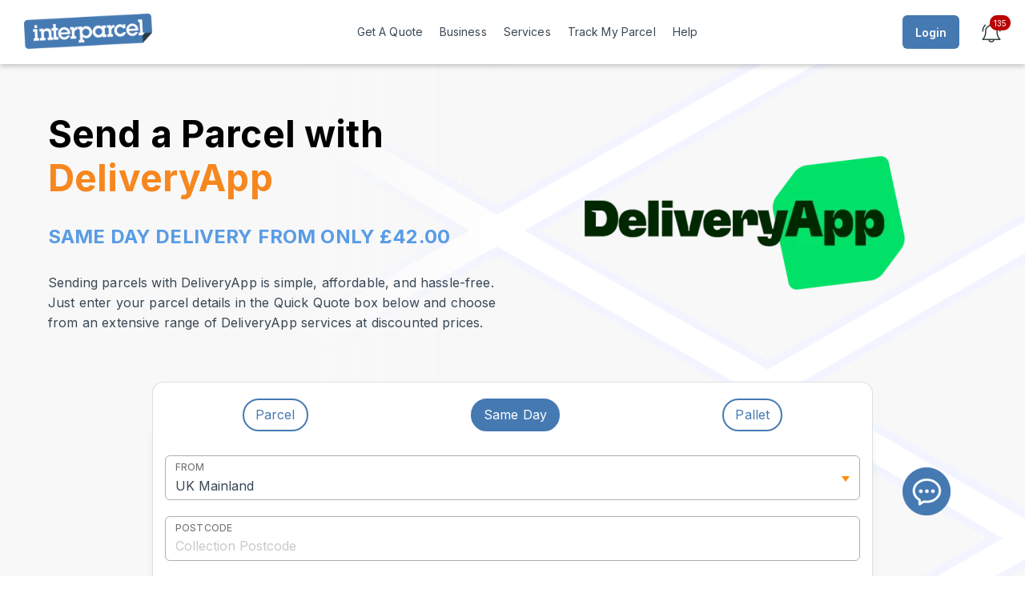

--- FILE ---
content_type: text/html; charset=utf-8
request_url: https://uk.interparcel.com/couriers/deliveryapp
body_size: 24406
content:


<!DOCTYPE html>

<html lang="en">





<head>
  <meta charset="utf-8">
  <meta http-equiv="X-UA-Compatible" content="IE=edge">
  <meta name="viewport" content="width=device-width, initial-scale=1.0">
	

	
  <title>DeliveryApp Courier | Parcel Delivery from DeliveryApp | Interparcel</title>
  <meta name="description" content="Send a DeliveryApp Same Day - Book online. Up to 65% off DeliveryApp courier services with Interparcel.">
  <meta name="keywords" content="discount DeliveryApp Same Day delivery, DeliveryApp courier, cheap DeliveryApp, send DeliveryApp Same Day">
  
  <meta name="HandheldFriendly" content="True">
  

  <meta name="verify-v1" content="tJW8+KCrvqajnrFbz9ixPDL96E50yo6AFpOZuaTfh3A=">
  <meta name="google-site-verification" content="7cQG4HbC6uZIiJlBrWs4vtLuq-HdpFllARXFCqOqs0U">
  <meta name="msvalidate.01" content="678FD1241E11053F7097426AB26B4F1D">
  <meta name="p:domain_verify" content="444d21b637414196e553c99980a18b5a">
  <meta name="msapplication-config" content="none">
  <meta name="format-detection" content="telephone=no">
	
	<meta name="facebook-domain-verification" content="nqu4k2dydd62vd2b4955ak556ojany">
	
	<meta name="csrf-token" content="bab877c887f9e88ffe129d1b8f8dbbbd62bdb67c4481703648d3639252b771c3">
	
	<link rel="shortcut icon" href="/favicon.png" type="image/png">  
  <meta name="copyright" CONTENT="&copy; Interparcel Ltd">


			<script src="https://cdn.trackjs.com/agent/v3/latest/t.js"></script>
		<script>
			window.TrackJS && TrackJS.install({ 
				token: "2f49c33b062c48378152877fc3e30f72",
				userId: "",
				window: { enabled: false },
				
				onError: function (p) {
					const s = (p && p.stack) || ""; 
					const m = (p && p.message) || "";
					const u = (p && p.url) || "";
					if (u.includes('onwebchat')) { return false; }
					if (s.includes("-extension://")) { return false; }
					return true;
				}
			
			});
			TrackJS.addMetadata("region", "UK");
		</script>
		
		
	
	<!-- ResizeObserver polyfill -->
	<script>
		if ('ResizeObserver' in window === false) {
			document.write("<script src='https://cdn.jsdelivr.net/npm/resize-observer-polyfill@1.5.1/dist/ResizeObserver.min.js'><\/script>");
		}
	</script>
	
	
	<!-- Container Query polyfill -->
	<script type="module">
		if (!("container" in document.documentElement.style)) {
			import("https://unpkg.com/container-query-polyfill@^0.2.0");
		}
	</script>
	
	
			<script>
			function initFpFree() {
				FingerprintJS.load().then(function (fp) {
					fp.get().then(function (result) {
						var d = new Date(); d.setTime(d.getTime() + 62208000000);
						document.cookie = "UID=" + result.visitorId + ";expires=" + d.toUTCString() + ";path=/";
					});
				}).catch(function (error) {
					var d = new Date(); d.setTime(d.getTime() + 62208000000);
					document.cookie = "UID=M-20260115-864425381;expires=" + d.toUTCString() + ";path=/"; 
				});
			}
		</script>
		<script defer src="/js/fp4.min.js" onload="initFpFree()"></script>
		


	<!-- Geo -->
	<link rel="canonical" href="https://uk.interparcel.com/couriers/deliveryapp">
	<link rel="alternate" href="https://uk.interparcel.com/couriers/deliveryapp" hreflang="en-gb">
	<link rel="alternate" href="https://uk.interparcel.com/couriers/deliveryapp" hreflang="x-default">
	

	<!-- Fonts -->
	<link rel="preconnect" href="https://fonts.googleapis.com">
	<link rel="preconnect" href="https://fonts.gstatic.com" crossorigin>
	<link href="https://fonts.googleapis.com/css2?family=Inter:wght@300..700&display=swap" rel="stylesheet">

	
  <!-- CSS Stylesheets -->
  <link rel="stylesheet" href="/css/normalize.min.css?v=1">
  <link rel="stylesheet" href="/css/main.css?v=356">
  
  
  
  <!-- Fix to detect clicks on document body -->
	

	<!-- Google Tag Manager -->
			<script>
		(function(w,d,s,l,i){w[l]=w[l]||[];w[l].push({'gtm.start':new Date().getTime(),event:'gtm.js'});var f=d.getElementsByTagName(s)[0],
		j=d.createElement(s),dl=l!='dataLayer'?'&l='+l:'';j.async=true;j.src='https://www.googletagmanager.com/gtm.js?id='+i+dl;f.parentNode.insertBefore(j,f);
		})(window,document,'script','dataLayer','GTM-TJ388L2');
		</script>
		<noscript><iframe src="https://www.googletagmanager.com/ns.html?id=GTM-TJ388L2" height="0" width="0" style="display:none;visibility:hidden"></iframe></noscript>
				
	
	
	
	
	

  <!-- Selecta Custom Select Replacement -->
  <link rel="stylesheet" href="/js/selecta/selecta.min.css?v=17">
  <script defer src="/js/selecta/selecta.min.js?v=17" onload="runScript('selectaLoaded')"></script>


  <!-- Searcha Custom JSON Searchbox -->
    
  
  <!-- Tom Select Custom Select Replacement -->
    
  
  <!-- Poppit Popups -->
  <link href="/js/poppit/poppit.min.css?v=51" rel="stylesheet">
	<script defer src="/js/poppit/poppit.min.js?v=51"></script>

  
  
  

    
  
  
  <!-- CSS Spinner -->
  <script defer src="/js/spin.min.js" onload="runScript('spinnerLoaded')"></script>
  <script>
		var spinOptsButton = {
			lines: 13, length: 7, width: 3, radius: 6, scale: 0.75, corners: 0, color: '#fff', opacity: 0.3,
			rotate: 0, direction: 1, speed: 1, trail: 40, fps: 20, zIndex: 2e9, className: 'spinner',
			shadow: false, hwaccel: true, position: 'relative', top: '-5px', left: '-6px'
		}
		var spinOpts = {
			lines: 13, length: 9, width: 4, radius: 11, scale: 0.75, corners: 0, color: '#000', opacity: 0.3, rotate: 0,
			direction: 1, speed: 1, trail: 40, fps: 20, zIndex: 2e9, className: '', shadow: false, hwaccel: true
		}
		var spinOptsSmall = {
			lines: 13, length: 6, width: 3, radius: 8, scale: 0.75, corners: 0, color: '#000', opacity: 0.3, rotate: 0,
			direction: 1, speed: 1, trail: 40, fps: 20, zIndex: 2e9, className: '', shadow: false, hwaccel: true
		}
  </script>
 


  <!-- Checka checkbox & radio styling -->
  <link rel="stylesheet" href="/js/checka/checka.min.css?v=7">
  <script async src="/js/checka/checka.min.js?v=7"></script>

	
	<!-- Native JS Run Script - Use with Defer -->
	<script>function runScript(a){if(typeof window[a]==='function'){window[a]()}}</script>

  <!-- Wait for JQuery and execute scripts -->
  <script>function runJQScript(a){if("undefined"!==typeof window[a])if(window.jQuery)window[a]();else var b=setInterval(function(){window.jQuery&&(clearInterval(b),window[a]())},20)};</script>

  
  <!-- Toaster Alerts -->
  <link rel="stylesheet" href="/js/toastify/toastify.min.css?v=2" media="print" onload="this.media='all'">
  <script async src="/js/toastify/toastify.min.js?v=3"></script>  
  
  
  <!-- Shared Scripts and Functions -->
  <script>
		
var elem = document.getElementById.bind(document);
var CURRENCY_SYMBOL = '£';
var CURRENCY_CODE = 'GBP';

Element.prototype.hide = function() { this.style.display = 'none'; } 
Element.prototype.show = function() { this.style.display = 'initial'; }
Element.prototype.fadeIn=function(t="block",n=200,e){const o=this;let i=0;const s=10/(.7*n);return this.style.display=t,function t(){i+=s,o.style.opacity=i,i<1?requestAnimationFrame(t):"function"==typeof e&&e()}(),this};
Element.prototype.fadeOut=function(a=200,b){function c(){e-=f,d.style.opacity=e,0<e?requestAnimationFrame(c):(d.style.display="none","function"==typeof b&&b())}const d=this;let e=1;const f=10/(.7*a);return c(),this};
HTMLElement.prototype.slideDown=function(t=300){this.style.display="block",this.style.height="0",this.style.overflow="hidden";var e=this.scrollHeight;this.style.transition="height "+t+"ms ease-in-out",requestAnimationFrame(()=>{this.style.height=e+"px"}),setTimeout(()=>{this.style.height="",this.style.transition="",this.style.overflow=""},t)},HTMLElement.prototype.slideUp=function(t=300){this.style.height=this.scrollHeight+"px",this.style.transition="height "+t+"ms ease-in-out",this.style.overflow="hidden",requestAnimationFrame(()=>{this.style.height="0"}),setTimeout(()=>{this.style.display="none",this.style.height="",this.style.transition="",this.style.overflow=""},t)};

function triggerEvent(element, event) { var evt = document.createEvent("HTMLEvents"); evt.initEvent(event, true, true ); return !element.dispatchEvent(evt); }

function showShimmer(ele, length) {ele.innerHTML = "&nbsp;".repeat(length); ele.classList.add('loadingShimmer');}
function hideShimmer(ele) {ele.classList.remove('loadingShimmer');}

function objectToQueryString(c,d){var e=[],a;for(a in c)if(c.hasOwnProperty(a)){var f=d?d+"["+a+"]":a,b=c[a];if(b==null||typeof b==="undefined"||typeof b==="function"||typeof b==="symbol")continue;e.push("object"===typeof b?objectToQueryString(b,f):encodeURIComponent(f)+"="+encodeURIComponent(b))}return e.join("&")};

function waitForLoaded(functionName, callback) {if (typeof window[functionName] === 'function') {callback();} else {setTimeout(() => waitForLoaded(functionName, callback), 50);}}	

function escapeHtml(a){const b=document.createElement("div");return b.textContent=a,b.innerHTML}
function debounce(n,e){let t;return function(...o){clearTimeout(t),t=setTimeout(()=>n.apply(this,o),e)}}
function setCookie(e,o,n){var t,i="";n&&((t=new Date).setTime(t.getTime()+24*n*60*60*1e3),i=";expires="+t.toUTCString()),document.cookie=encodeURIComponent(e)+"="+encodeURIComponent(o)+i+";path=/;SameSite=Lax;Secure"}

function setCountry(a){var b=new Date;b.setTime(b.getTime()+62208e6),document.cookie="setCountry="+a+";expires="+b.toUTCString()+";domain=.interparcel.com;path=/",document.location="https://"+a.toLowerCase()+".interparcel.com"}

function getCsrfToken(){const t=document.querySelector('meta[name="csrf-token"]');return t?t.getAttribute("content"):null}

async function getJSON(e,t,o,r=t=>console.log("getJSON error "+t),n=()=>{}){var a=Object.keys(t).length?"?"+objectToQueryString(t):"",s={"X-CSRF-TOKEN":getCsrfToken()};try{const c=await fetch(e+a,{credentials:"include",headers:s});let t=null;try{t=await c.json()}catch{}if(!c.ok)return t&&"99"==t.status&&(location.reload(),console.error("CSRF reload triggered")),void r(c.status);if(null==t)return void r(900);setTimeout(()=>o(t),0)}catch(t){r(901)}finally{n()}}

async function postJSON(e,t,o,r=t=>console.log("postJSON error "+t),n=()=>{}){var a=objectToQueryString(t),s={"Content-Type":"application/x-www-form-urlencoded","X-CSRF-TOKEN":getCsrfToken()};try{const c=await fetch(e,{credentials:"include",method:"POST",body:a,headers:s});let t=null;try{t=await c.json()}catch{}if(!c.ok)return t&&"99"==t.status&&(location.reload(),console.error("CSRF reload triggered")),void r(c.status);if(null==t)return void r(900);setTimeout(()=>o(t),0)}catch(t){r(901)}finally{n()}}

async function postFormData(e,o,r,n=t=>console.log("postFormData error "+t),t=()=>{}){const a={};a["X-CSRF-TOKEN"]=getCsrfToken();try{const s=await fetch(e,{credentials:"include",method:"POST",body:o,headers:a});let t=null;try{t=await s.json()}catch{}if(!s.ok)return t&&"99"==t.status&&(location.reload(),console.error("CSRF reload triggered")),void n(s.status);if(null==t)return void n(900);setTimeout(()=>r(t),0)}catch(t){n(901)}finally{t()}}

async function postJSONData(o,e,a,n=t=>console.log("postJSONData error "+t),t=()=>{}){var r={"Content-Type":"application/json","X-CSRF-TOKEN":getCsrfToken()};try{const i=await fetch(o,{credentials:"include",method:"POST",body:JSON.stringify(e),headers:r});let t=null;try{t=await i.json()}catch{}if(!i.ok)return t&&"99"==t.status&&(location.reload(),console.error("CSRF reload triggered")),void n(i.status);if(null==t)return void n(900);setTimeout(()=>a(t),0)}catch(t){n(901)}finally{t()}}

function togglePasswordEye(a){var b=a.parentNode.childNodes[1];"password"===b.type?(b.type="text",a.src="/images/hide-password.png?v=3"):(b.type="password",a.src="/images/show-password.png?v=3")}
function documentReady(a){"complete"===document.readyState||"interactive"===document.readyState?setTimeout(a,1):document.addEventListener("DOMContentLoaded",a)}var WEBSITE="UK",COMPANY_COUNTRY="UK";document.addEventListener("click",function(a){a.target.classList.contains("contextHelp")&&poppit("#helpPopup").load("/help/popup?id="+a.target.id,function(){poppit("#helpPopup").show()})});

function showFieldError(e,s){if("string"==typeof e&&(e=elem(e)),null!=e){if(e.classList.contains("error"))return!0;var t=e;(e.parentNode.classList.contains("wrapper")||e.parentNode.classList.contains("iti")||e.parentNode.classList.contains("intl-tel-input")||e.parentNode.classList.contains("fixed-label")||e.parentNode.classList.contains("searcha_wrap"))&&(t=e.parentNode),e.classList.add("error"),s&&((e=document.createElement("div")).classList.add("error-message"),e.setAttribute("tabIndex","-1"),e.innerHTML=s,t.after(e))}}
function clearFieldError(e){var s;"string"==typeof e&&(e=elem(e)),null!=e&&e.classList.contains("error")&&(((s=e).parentNode.classList.contains("wrapper")||e.parentNode.classList.contains("iti")||e.parentNode.classList.contains("intl-tel-input")||e.parentNode.classList.contains("fixed-label")||e.parentNode.classList.contains("searcha_wrap"))&&(s=e.parentNode),e.classList.remove("error"),(s=s.parentNode.querySelector(".error-message"))&&s.remove())}

function numbersOnly(n,r,e){var h=n.which;if(13==h.which)return!0;var l="[^0-9";1==e&&(l+=" "),1==r&&(l+="."),l+="]";l=new RegExp(l);(8==h||null==h||0==h?null:String.fromCharCode(h).match(l))&&n.preventDefault()}

function currencyFormat(a,b){return parseInt(a)==a&&!0==b?parseInt(a):parseFloat(a).toFixed(2)}
function currencyFormatter(i,m){return(m?Intl.NumberFormat("en-GB",{style:"currency",currency:m,minimumFractionDigits:2,maximumFractionDigits:2}):Intl.NumberFormat("en-GB",{style:"decimal",minimumFractionDigits:2,maximumFractionDigits:2})).format(i)}

function showLoginPopup(){poppit("#loginPopup").load("/popups/login",function(){poppit("#loginPopup").show({focusElement:"#loginUsername"})})}
function doLogout(){getJSON("/api/auth",{action:"logout"},a=>{a.redirect!==void 0&&(window.location=a.redirect)})}

function showAlert(a,b,c,d){var e=elem("alertPopup").getElementsByClassName("popupTitle")[0],f=elem("alertPopup").getElementsByClassName("popupBody")[0],c=!1|c;e.innerHTML=b?b:"",f.innerHTML=a,!1==c?(f.innerHTML+="<center><input type='button' id='alertOk' class='popupClose' value='Ok' style='margin: 12px auto 0 auto'></center>","function"==typeof d&&(elem("alertOk").onclick=d),poppit("#alertPopup").show({focusElement:"#alertOk",blur:!1})):poppit("#alertPopup").show()}
function show_alert(l,e){"string"==typeof l&&(l={title:l,body:e});var t=elem("alertPopup").querySelector(".popupTitle"),e=elem("alertPopup").querySelector(".popupBody");if(t.innerHTML=l.title||"",e.innerHTML=l.body||"",l.buttons){const o=document.createElement("div");o.style.display="flex",o.style.justifyContent="flex-end",o.style.gap="14px",o.style.marginTop="26px",l.buttons.forEach(e=>{const t=document.createElement("button");e.title&&(t.textContent=e.title),e.backgroundColor&&(t.style.backgroundColor=e.backgroundColor),e.color&&(t.style.color=e.color),e.class&&t.classList.add(e.class),"function"==typeof l.callback&&(t.onclick=()=>l.callback(e.id||e.title)),o.appendChild(t)}),e.appendChild(o),poppit("#alertPopup").show({focusElement:"#alertPopup",blur:!1})}else e.innerHTML+="<center><input type='button' id='alertOk' class='popupClose' value='OK' style='margin: 24px auto 0 auto; padding-left: 30px; padding-right: 30px'></center>","function"==typeof l.callback&&(elem("alertOk").onclick=()=>l.callback()),poppit("#alertPopup").show({focusElement:"#alertOk",blur:!1})}  </script>
  

	<!-- Schema -->
	<script type="application/ld+json">
	{
		"@context": "http://schema.org",
		"@type": "Organization",
		"name": "Interparcel",
		"url": "https://uk.interparcel.com",
		"logo": "https://uk.interparcel.com/images/logo/interparcel.png",
		"contactPoint": [
			{
				"@type": "ContactPoint",
				"telephone": "0333 3000 700",
				"contactType": "Customer Service",
				"areaServed": "GB",
				"availableLanguage": ["English"]
			},
			{
				"@type": "ContactPoint",
				"email": "help@interparcel.com",
				"contactType": "Customer Service",
				"areaServed": "GB",
				"availableLanguage": ["English"]
			}
		]
	}
	</script>

 
	 <script type="application/ld+json">
		{
			"@context": "http://schema.org",
			"@type": "LocalBusiness",
			"name": "Interparcel",
			"url": "https://uk.interparcel.com",
			"logo": "https://uk.interparcel.com/images/logo/interparcel.png",
			"description": "Discount parcel delivery services.",
			"address": {
				"@type": "PostalAddress",
				"streetAddress": "Platinum House, Sussex Manor Business Park",
				"addressLocality": "Crawley",
				"postalCode": "RH10 9NH",
				"addressCountry": "GB"
			},
			"telephone": "0333 3000 700",
			"geo": {
				"@type": "GeoCoordinates",
				"latitude": 51.136100,
				"longitude": -0.165700			},
			"openingHours": "Mo-Fr 09:00-20:00",
			"sameAs": [
				"https://www.facebook.com/interparcel",
				"https://twitter.com/interparcel",
				"https://www.linkedin.com/company/interparcel"
			]
		}
	</script>

</head>






<body>

	<!-- Alert Popup -->
  <div id="alertPopup" class="poppit">
  	<div class="popupHeader" style="min-height: 54px;">
			<div class="popupTitle" style="flex: 0 0 auto"></div>
		</div>
		<div class="popupBody"></div>
  </div>


	<!-- Shared Popups -->
  <div id="helpPopup" class="poppit mobile"></div>
  <div id="loginPopup" class="poppit mobile"></div>
  <div id="addressbookPopup" class="poppit mobile"></div>

	
	
	

<style>

	/* Menu specific settings */
	#mobileMenu { background-color: #ffffff; color: #33424f; font-size: 18px; font-weight: 600; padding: 20px 5%; }
	#mobileMenu li a, .menu li span { padding: 11px; border-radius: 4px; margin-bottom: 1px; } /* All menu texts */
	#mobileMenu li a:hover, #mobileMenu li span:hover { text-decoration: none; color: #ffffff; background: #4579b2; } /* Hover on subitem */	
	
	#mobileMenu li.parent.closed > span { background: url('/images/menu-open-blue.svg?v=1') no-repeat right 12px top 10px; } /* Arrow down on closed parent */
	#mobileMenu li.parent.open > span { color: #ffffff; background: #4579b2 url('/images/menu-close-white.svg?v=1') no-repeat right 12px top 10px; } /* Arrow down on open parent */
	
	#mobileMenu .parent.closed > span:hover { background: #4579b2 url('/images/menu-open-white.svg?v=1') no-repeat right 12px top 10px } /* Hover on closed menu */	
	#mobileMenu .parent.open > span:hover { background: #4579b2 url('/images/menu-close-white.svg?v=1') no-repeat right 12px top 10px } /* Hover on open menu */
</style>

<!-- Create mobile menu -->
<div id="menuMobile" class="poppit always-wide">

	<div class="popupHeader">
		<button class="popupClose">&times;</button>
	</div>
	
	<ul id="mobileMenu" class="menu">

		<li><a href="/">Home</a></li>
		<li><a href="/quote/">Get a Quote</a></li>
		<li><a href="/tracking/">Track My Parcel</a></li>

				
		
				
		
		<li class="parent closed"><span>Couriers</span>
			<ul>
				<li><a class='menuItem' href='/couriers/apc'>APC</a></li><li><a class='menuItem' href='/couriers/citysprint'>CitySprint</a></li><li><a class='menuItem' href='/couriers/deliveryapp'>DeliveryApp</a></li><li><a class='menuItem' href='/couriers/dhl'>DHL</a></li><li><a class='menuItem' href='/couriers/dpd'>DPD</a></li><li><a class='menuItem' href='/couriers/dpd-local'>DPD Local</a></li><li><a class='menuItem' href='/couriers/dx'>DX</a></li><li><a class='menuItem' href='/couriers/dx-freight'>DX Freight</a></li><li><a class='menuItem' href='/couriers/ecms'>ECMS</a></li><li><a class='menuItem' href='/couriers/evri'>Evri</a></li><li><a class='menuItem' href='/couriers/fedex-express'>FedEx Express</a></li><li><a class='menuItem' href='/couriers/haulable'>Haulable</a></li><li><a class='menuItem' href='/couriers/landmark-global'>Landmark Global</a></li><li><a class='menuItem' href='/couriers/palletforce'>Palletforce</a></li><li><a class='menuItem' href='/couriers/palletways'>Palletways</a></li><li><a class='menuItem' href='/couriers/parcelforce'>Parcelforce</a></li><li><a class='menuItem' href='/couriers/proovia'>Proovia</a></li><li><a class='menuItem' href='/couriers/spring-global'>Spring Global</a></li><li><a class='menuItem' href='/couriers/starlinks-global'>Starlinks Global</a></li><li><a class='menuItem' href='/couriers/ups'>UPS</a></li><li><a class='menuItem' href='/couriers/yodel'>Yodel</a></li>			</ul>	
		</li>
		
		
		<li class="parent closed"><span>Help &amp; Advice</span>
			<ul>
				<li><a href="/help/knowledge-base/">Knowledge Base</a></li>
				<li><a href="/help/guides/">Handy Guides</a></li>
				<li><a href="/blog/">Blog</a></li>
				<li><a href="/couriers/">Our Couriers</a></li>
				<li><a href="/help/dropoff-locator/">Drop Off Locator</a></li>
				<li><a href="/business/shipping-tools">Shipping Tools</a></li>
				<li><a href="/help/guides/prohibited-restricted">Prohibited Items</a></li>
				<li><a href="/documents/">Download Documents</a></li>
			</ul>
		</li>

		<li><a href="/contact-us">Contact Us</a></li>
		<li><a onclick="doLogout();">Log Out</a></li>

	</ul>

</div>


<script>
documentReady(() => {
	
	elem('hamburger').addEventListener("click", () => { poppit('#menuMobile').show(); });
	
	elem('mobileMenu').addEventListener("click", (e) => {
	
		if (e.target.closest('a')) { poppit('#menuMobile').hide('instant'); }
		
		if (e.target.parentNode.classList.contains('parent')) { 
			e.target.parentNode.classList.toggle('open'); e.target.parentNode.classList.toggle('closed'); 
		}

	});
	
});
</script>
  


	
	


	<!-- No script warning -->
	<noscript>
		<div class="alert-box error" style="width:800px; position:relative; top:-4px; margin: auto">
		<b>ERROR: </b>Your browser does not support Javascript, or it is disabled. You must enable Javascript in order to use this website.</div>
	</noscript>





	<!-- Menu bar with shadow -->
	<div id="header-container">
		<div id="header-div">
		
			<a id="companyLogo" href="/"><img src="/images/themes/UK/default/images/logo.png?v=1" alt="Parcel delivery from Interparcel" title="Parcel delivery from Interparcel"></a>

			<div style="flex-grow: 1; height: 100%;">
				<div id="menuFull">
	
	<div class="level1">
		<div class="menuText"><a href="/quote/">Get A Quote</a></div>
	</div>
	

			
		<div class="level1">
			<div class="menuText"><span>Business</span></div>
			<ul class="level2" style="width: auto; padding: 0; white-space: nowrap; overflow-x: hidden; overflow-y: auto; max-height: calc(100vh - 90px);">
				
				<div class="menuWide">
					<p class="menuSection">eCommerce</p>
					<ul>
						<li><a class='menuItem' href='/business/amazon-shipping'>Amazon</a></li><li><a class='menuItem' href='/business/big-commerce-shipping'>BigCommerce</a></li><li><a class='menuItem' href='/business/ebay-shipping'>eBay</a></li><li><a class='menuItem' href='/business/etsy-shipping'>Etsy</a></li><li><a class='menuItem' href='/business/magento-shipping'>Magento</a></li><li><a class='menuItem' href='/business/magento-2-shipping'>Magento 2</a></li><li><a class='menuItem' href='/business/noths-shipping'>Not On The High Street</a></li><li><a class='menuItem' href='/business/prestashop-shipping'>PrestaShop</a></li><li><a class='menuItem' href='/business/shopify-shipping'>Shopify</a></li><li><a class='menuItem' href='/business/squarespace-shipping'>Squarespace</a></li><li><a class='menuItem' href='/business/wix-shipping'>Wix</a></li><li><a class='menuItem' href='/business/woocommerce-shipping'>WooCommerce</a></li><li><a class='menuItem' href='/business/zen-cart-shipping'>Zen Cart</a></li>					</ul>						
				</div>
				
				<div class="menuWide">	
					<a class="menuSection" href="/business/shipping-tools">Shipping Tools</a>
					<ul>
						<li><a class='menuItem' href='/business/bulk-services'>Bulk Services</a></li><li><a class='menuItem' href='/business/print-manager'>Print Manager&trade;</a></li><li><a class='menuItem' href='/business/rule-manager'>Rule Manager</a></li><li><a class='menuItem' href='/business/shipping-manager'>Shipping Manager</a></li><li><a class='menuItem' href='/business/branded-parcel-tracking '>Branded Tracking</a></li>					</ul>
										
					
				</div>

			</ul>
		</div>
		


	<div class="level1">
		<div class="menuText"><span>Services</span></div>
		<ul class="level2" style="width: auto; padding: 0; white-space: nowrap; overflow-x: hidden; overflow-y: auto; max-height: calc(100vh - 90px);">

			<div class="menuWide">
				<a class="menuSection" href="/couriers/">Couriers</a>
				<ul>
					<li><a class='menuItem' href='/couriers/apc'>APC</a></li><li><a class='menuItem' href='/couriers/citysprint'>CitySprint</a></li><li><a class='menuItem' href='/couriers/deliveryapp'>DeliveryApp</a></li><li><a class='menuItem' href='/couriers/dhl'>DHL</a></li><li><a class='menuItem' href='/couriers/dpd'>DPD</a></li><li><a class='menuItem' href='/couriers/dpd-local'>DPD Local</a></li><li><a class='menuItem' href='/couriers/dx'>DX</a></li><li><a class='menuItem' href='/couriers/dx-freight'>DX Freight</a></li><li><a class='menuItem' href='/couriers/ecms'>ECMS</a></li><li><a class='menuItem' href='/couriers/evri'>Evri</a></li><li><a class='menuItem' href='/couriers/fedex-express'>FedEx Express</a></li><li><a class='menuItem' href='/couriers/haulable'>Haulable</a></li><li><a class='menuItem' href='/couriers/landmark-global'>Landmark Global</a></li><li><a class='menuItem' href='/couriers/palletforce'>Palletforce</a></li><li><a class='menuItem' href='/couriers/palletways'>Palletways</a></li><li><a class='menuItem' href='/couriers/parcelforce'>Parcelforce</a></li><li><a class='menuItem' href='/couriers/proovia'>Proovia</a></li><li><a class='menuItem' href='/couriers/spring-global'>Spring Global</a></li><li><a class='menuItem' href='/couriers/starlinks-global'>Starlinks Global</a></li><li><a class='menuItem' href='/couriers/ups'>UPS</a></li><li><a class='menuItem' href='/couriers/yodel'>Yodel</a></li>				</ul>			
			</div>
			
							<div class="menuWide">
				
											<p class="menuSection">Parcel Delivery</p>
						<ul>
							<li><a class='menuItem' href='/services/collection-parcel-delivery'>Collection Services</a></li><li><a class='menuItem' href='/services/drop-off-services'>Drop Off Services</a></li><li><a class='menuItem' href='/services/economy-parcel-delivery'>Economy Delivery</a></li><li><a class='menuItem' href='/services/large-heavy-parcel-delivery'>Large & Heavy Parcels</a></li><li><a class='menuItem' href='/services/liquid-parcel-delivery'>Liquid Deliveries</a></li><li><a class='menuItem' href='/services/long-parcel-delivery'>Long Parcels</a></li><li><a class='menuItem' href='/services/next-day-delivery'>Next Day Delivery</a></li><li><a class='menuItem' href='/services/no-printer-parcel-delivery'>No Printer Delivery</a></li><li><a class='menuItem' href='/services/pallet-delivery'>Pallet Delivery</a></li><li><a class='menuItem' href='/services/same-day-delivery'>Same Day Delivery</a></li><li><a class='menuItem' href='/services/small-light-parcel-delivery'>Small & Light Parcels</a></li><li><a class='menuItem' href='/services/timed-special-delivery'>Timed Delivery</a></li><li><a class='menuItem' href='/services/uk-parcel-delivery'>UK Parcel Delivery</a></li><li><a class='menuItem' href='/services/weekend-parcel-delivery'>Weekend Parcel Delivery</a></li>						</ul>
											
											<p class="menuSection">International</p>
						<ul>
							<li><a class='menuItem' href='/services/china-delivery'>China Delivery</a></li><li><a class='menuItem' href='/services/european-parcel-delivery'>European Delivery</a></li><li><a class='menuItem' href='/services/express-delivery'>Express Delivery</a></li><li><a class='menuItem' href='/services/international-bulk-parcel-delivery'>International Bulk Delivery</a></li><li><a class='menuItem' href='/services/usa-parcel-delivery'>USA Delivery</a></li><li><a class='menuItem' href='/services/international-parcel-delivery'>Worldwide Delivery</a></li>						</ul>
											
					
				</div>
							
		</ul>

	</div>



	<div class="level1">
		<div class="menuText"><a href="/tracking/">Track My Parcel</a></div>
	</div>





	<div class="level1">
		<div class="menuText"><span>Help</span></div>

		<ul class="level2" style="white-space: nowrap; overflow-x: hidden; overflow-y: auto; max-height: calc(100vh - 90px);">
			<li><a class="menuItem" href="/contact-us">Contact Us</a></li>
			<li><a class="menuItem" href="/help/knowledge-base/">Knowledge Base</a></li>
			<li><a class="menuItem" href="/help/guides/">Handy Guides</a></li>
			<li><a class="menuItem" href="/blog/">Blog</a></li>
			<li><a class="menuItem" href="/help/dropoff-locator/">Drop Off Locator</a></li>			<li><a class="menuItem" href="/help/guides/prohibited-restricted">Prohibited Items</a></li>
			<li><a class="menuItem" href="/documents/">Download Documents</a></li>
		</ul>
	</div>









 
</div>
			</div>
		
						<a id="cartMan" href="/quote/cart" style="">
				<img src='/images/cart/cart.png' style="display: block" title="You have 0 shipments in your cart" alt="You have 0 shipments in your cart">
				<div>0</div>
			</a>			

							<img id="mobileLoginButton" src="/images/login-mobile.png" alt="Mobile Login" style="width: 47px; height: 57px" onclick="showLoginPopup();">
				<input id="loginButton" type="button" class="blue" value="Login" onclick="showLoginPopup();">
							
			<a id="notificationIcon" href="/notifications">
				<img src="/images/notifications/notifications.png" style="display: block;" alt="You have 135 unread notifications" title="You have 135 unread notifications">
				<div>135</div>			</a>						

			<div id="hamburger">&#9776;</div>

		</div>
	</div>

  <!-- Contains everything except the mobile menu, so we can slide the page later -->
  <div id="page" style="flex: 1">


 


<style>
	
	
	body { background: var(--background-grey); }
	
	
	#courierHeader {
    padding: 60px 60px 30px 60px; width: 100%;
    background: linear-gradient(to right, #f8f8f8 0%, #f8f8f8 30%, rgba(248,248,248,0) 50%), url('/images/couriers/pages/background.png') no-repeat right center;
    background-size: cover; background-color: #f8f8f8; background-blend-mode: normal; box-shadow: var(--blur-shadow);
	}
	
	#courierHeader > .headerContent { display: flex; max-width: 1200px; margin: 0 auto; }
	
	#courierHeader .textDiv { flex: 1; }
	#courierHeader .logoDiv { flex: 1; display: flex; justify-content: center; align-items: center; }
	#courierHeader .logoDiv img { display: block; width: 100%; height: auto; max-width: 400px; max-height: 300px; border-radius: 8px; object-fit: contain; }
	
	
	#courierHeader .sendWith { font-size: 46px; color: #000000; line-height: 1.2; font-weight: 700; }
	#courierHeader .sendWith .carrier { display: block; color: #f6871f; }
	#courierHeader .priceMessage { font-size: 24px; color: #599ce5; margin-top: 30px; line-height: 1.3; font-weight: 700; }
	#sendText { line-height: 1.6; margin-top: 30px; }
	
	#quoteBox { position: relative; top: 60px; }	
	
	
	
	/* NAV */
	#nav { display: flex; justify-content: center; gap: 30px; flex-wrap: wrap; margin-top: 30px; }
	#nav button { background: #ffffff; border: 1px solid #4579b2; color: #4579b2; height: 45px; }
	#nav button { background: #4579b2; color: #ffffff; }
	
	
	
	/* WHO ARE CARRIER */
	
	#summary { display: flex; }
	#summary .left { flex: 1; display: flex; flex-direction: column; align-items: flex-start; justify-content: center; padding-right: 60px; }
	#summary .right { flex: 1; display: flex; justify-content: flex-end; align-items: center; border-radius: 12px }
	#summary img { display: block; width: 100%; height: auto; max-width: 500px; max-height: 400px; border-radius: 12px; object-fit: contain; }



	/* DROPOFF LOCATOR */
	
	#dropoff { scroll-margin-top: 40px; display: flex; background: #458FE1; color: #ffffff; padding-top: 20px; padding-bottom: 20px; }
	#dropoff .left { flex: 1; background: url('/images/couriers/pages/dropoff-locator.png') no-repeat center; background-size: contain; overflow: hidden; }
	#dropoff .right { flex: 1; padding: 40px 60px 40px 0; }
	
	#dropoff a { color: #ffffff; text-decoration: underline; }
	#dropoff button { margin-top: 20px; border-radius: 30px; height: 48px; padding: 4px 30px; }



	/* COURIER SERVICES */

	#courierServices { scroll-margin-top: 40px; }
	#courierServices .tab { position: relative; background: #ffffff; color: #707071; border-width: 1px; padding: 10px 20px; border-radius: 30px; font-size: 16px; cursor: pointer; }
	#courierServices.domestic .tab.domestic, #courierServices.international .tab.international { background: #4572b2; border: none; color: #ffffff; cursor: initial; }
	#courierServices.domestic #domestic, #courierServices.international #international { display: grid; }
	
	#courierServices.domestic .tab.domestic::after, #courierServices.international .tab.international::after {
		content: ""; position: absolute; left: 50%;	bottom: -6px; transform: translateX(-50%); width: 0; height: 0;
		border-left: 6px solid transparent; border-right: 6px solid transparent; border-top: 6px solid #4579b2; pointer-events: none;
	}


	#servicesTitle { display: flex; gap: 40px; }
	#servicesTitle .left { flex: 1; }
	#servicesTitle .right { display: flex; flex-direction: row; gap: 20px; align-items: center; }
	
	#courierServices .serviceList { display: none; grid-template-columns: 1fr 1fr; gap: 20px; }
	.courierService { display: flex; gap: 20px; flex-direction: row; min-height: 110px; background-color: #ffffff; padding: 20px; color: inherit; border-radius: 12px; box-shadow: var(--small-shadow); align-items: center; }
	.courierService:hover { color: inherit; }
	.courierService .details { flex: 1; }
	.courierService .price { text-align: right; }
	.courierService .price span { color: #4579b2; font-weight: 600; font-size: 20px; }
	
	
	 
	/* SURCHARGES */
	
	#surcharges { display: flex; background: #ffffff; scroll-margin-top: 40px; }
	#surcharges .left { flex: 1; display: flex; align-items: center; justify-content: center;  }
	#surcharges .right { flex: 1; display: flex; flex-direction: column; justify-content: center; align-items: flex-start; padding-left: 30px; }
	#surcharges img { display: block; width: 100%; height: auto; max-width: 400px; max-height: 400px; object-fit: contain; }
	#surcharges button { margin-top: 10px; background: #ffffff; border: 1px solid #ff8b03; color: #ff8b03; border-radius: 30px; height: 48px; padding: 4px 16px; }
	
	
	/* FAQs */
	
	#faqs { scroll-margin-top: 40px; }
	#faqs .faq { background-color: #ffffff; }


	/* TRACKING */
	
	#tracking { display: flex; background: #458FE1; color: #ffffff; padding-top: 20px; padding-bottom: 20px; }
	#tracking .left { flex: 1; padding: 40px 60px 40px 0; }
	#tracking .right { flex: 1; background: url('/images/couriers/pages/tracking.png') no-repeat center; background-size: contain; overflow: hidden; }
	#tracking a { color: #ffffff; text-decoration: underline; }
	#tracking button { margin-top: 20px; border-radius: 30px; height: 48px; padding: 4px 30px; }



	/* RESPONSIVE */
	
	@media (max-width: 1100px) {
		#courierServices .serviceList { grid-template-columns: 1fr; }
	}
	
	
	@media (max-width: 1000px) {
		#courierHeader { padding: 30px 30px 30px 30px; }
		#courierHeader > .headerContent { flex-direction: column; }
		#courierHeader .textDiv { order: 2; text-align: center; margin-top: 30px; }
		#courierHeader .sendWith, #courierHeader .sendWithCarrier { font-size: 32px; }
		#courierHeader .logoDiv img { width: 100%; max-width: 250px; }
		#courierHeader .sendWith .carrier { display: inline; }
		#courierHeader .priceMessage { font-size: 20px }
		#courierHeader .logoDiv img { max-height: 150px; max-width: auto; }
	}
	
	
	@media (max-width: 900px) {
	
		.page-panel.pad  { padding: 30px; }
	
		#servicesTitle { flex-direction: column; gap: 10px; margin-bottom: 30px; }
		#servicesTitle > div:nth-child(1) { text-align: center; }
		#servicesTitle > div:nth-child(2) { justify-content: center; }
		
		#summary { flex-direction: column; }
		#summary .left { padding: 0px; }
		#summary .right { justify-content: center; padding: 0; margin-top: 30px; }	
		#summary img { max-height: auto; max-width: 350px; }
		
		#courierHeader .sendWith .carrier { display: block; }
		
		#surcharges { flex-direction: column; }
		#surcharges img { max-height: 150px; }
		#surcharges .right { align-items: center; padding: 30px 10px 10px 10px; }	
		
	
		#dropoff { padding: 30px; }
		#dropoff .left { display: none; }
		#dropoff .right { padding: 0; }
		
		#tracking { padding: 30px; }
		#tracking .left { padding: 0; }
		#tracking .right { display: none; }			
	}
	

	@media (max-width: 500px) {
		#courierHeader { padding: 10px 15px 10px 15px; }
		.courierService .logo { display: none; }
	}


</style>



<div id="page-content">



	<div id="courierHeader">
		
		<div class="headerContent">
			<div class="textDiv">
				<div class="sendWith">Send a Parcel with <div class="carrier">DeliveryApp</div></div>
				
				<div class="priceMessage">
					SAME DAY DELIVERY FROM ONLY £42.00  
			</div>
				<div id="sendText">
					Sending parcels with DeliveryApp is simple, affordable, and hassle-free. 
					Just enter your parcel details in the Quick Quote box below and choose from an 
					extensive range of DeliveryApp services at discounted prices.
				</div>
			</div>
			
			<div class="logoDiv">
				<img src="/images/couriers/large-logos/deliveryapp.png?v=1" alt="DeliveryApp Logo">
			</div>
		</div>
		
		

		<!--

	UK
	--
	Parcel Domestic: No postcodes, No dims, Size picker, Has weight
	Parcel International: No postcodes, Has dims, Has weight

-->






<style>
	:root {
		--qb-background: #ffffff;
		--qb-color: #4579b2;
		--qb-tab-color: #ffffff;
		--qb-border: 1px solid #e0e0e0;
		--qb-ab-background: #ecedee;
		--qb-ab-hover: #e0e1e2;
		--qb-ab-color: #4579b2;
	}

	#quoteBox { 
		container-type: inline-size; container: contentWrapper / inline-size; margin: 0 auto; text-align: center; white-space: nowrap; max-width: 900px;
	}
	


	#quoteBox.no-postcodes.parcel .coll_address_div, #quoteBox.no-postcodes.parcel .del_address_div { display: none }


	#quoteBox .parcels { grid-column: 1 / -1; display: grid; grid-template-columns: auto 1fr; row-gap: 20px; }


	
	
	#quoteBox.pallet .dims { display: none; }
	#quoteBox.pallet .parcels { grid-template-columns: 1fr; }
	#quoteBox.pallet .buttons { justify-content: center; }


	#quoteBox .buttons .addButton, #quoteBox .buttons .removeButton { 
		align-items: center; justify-content: center; width: auto; background: var(--qb-background); color: var(--qb-color); 
		border: 2px solid var(--qb-color); height: 48px; border-radius: 50px; font-size: 20px; line-height: 14px;
	}
	#quoteBox .buttons .addButton span,	#quoteBox .buttons .removeButton span { padding-left: 5px; font-size: 14px; pointer-events: none; }
	
	#quoteBox.parcel .quoteButton { margin-left: 20px; }
	#quoteBox.sameday .quoteButton { margin-left: 20px; }

	#quoteBox .removeButton { margin-left: 10px; }
	#quoteBox .addButton span { display: none; }
	#quoteBox.multi .addButton span { display: inline; }

	#quoteBox .addButton, #quoteBox .removeButton { display: none; }
	#quoteBox.parcel .addButton { display: inline-flex; margin-left: 20px; }
	#quoteBox.sameday .addButton { display: inline-flex; margin-left: 20px; }
	
	#quoteBox.multi .addButton{ display: inline-flex; margin-left: 0; }
	#quoteBox.multi .parcels { grid-template-columns: 1fr; }
	
	#quoteBox.multi .buttons { justify-content: space-between; }	
	
	#quoteBox .country_div { display: flex; align-items: center; gap: 10px; }
	#quoteBox .country_div > div:first-child { flex: 1; }
	#quoteBox .qbAddressBook { display: flex; justify-content: center; align-items: center; }
	#quoteBox .qbAddressBook button	{ width: 36px; height 48px; padding: 3px 0 0 0; background-color: var(--qb-ab-background); color: var(--qb-ab-color); }
	#quoteBox .qbAddressBook button:hover { background-color: var(--qb-ab-hover); }
	
	#quoteBox input, #quoteBox select { height: 56px; } 
	#quoteBox input.error { border: 1px solid #d10f0f; } 
	
	#quoteBox .tabs { display: inline-flex; justify-content: center; gap: 20px; background: var(--qb-background); padding: 22px 28px 0 28px; border-radius: 14px 14px 0 0; border: var(--qb-border); border-bottom: none; position: relative; top: 1px; }
	#quoteBox .tabs div { background: var(--qb-background); color: var(--qb-color); border: 2px solid var(--qb-color); padding: 8px 20px; border-radius: 20px; cursor: pointer; }
	
	#quoteBox.parcel .tabs .parcel,	#quoteBox.sameday .tabs .sameday,	#quoteBox.pallet .tabs .pallet { background: var(--qb-color); color: var(--qb-background); cursor: initial; }
	
	
	#quoteBox .qbContent { display: grid; grid-template-columns: 1fr 1fr; gap: 20px; text-align: left; background: var(--qb-background); padding: 30px; border-radius: 14px; border: var(--qb-border); box-shadow: var(--blur-shadow); }
	
		

	#quoteBox .dims { display: grid; grid-template-columns: 1fr 1fr 1fr 1fr; gap: 20px; align-items: center; }
	#quoteBox .dims .div_blank { display: none; }
	
	
	#quoteBox:not(.multi) .qty_div { display: none; }
	#quoteBox.multi .dims { grid-template-columns: 80px 1fr 1fr 1fr 1fr; }
	
	#quoteBox label { width: 100%; }
	
	#quoteBox .buttons { display: inline-flex; align-items: center; justify-content: flex-end; }
	#quoteBox .buttons button { border-radius: 30px; height: 48px; width: 140px }


	#quoteBox.tabs-on-top { text-align: left; }
	#quoteBox.tabs-on-top .tabs { background-color: transparent; width: 80%; justify-content: flex-start; gap: 3px; padding: 0; font-weight: 600; border: none; top: 0 }
	#quoteBox.tabs-on-top .tabs div { border: var(--qb-border); background: var(--qb-tab-color); border-bottom-left-radius: 0; border-bottom-right-radius: 0; flex: 1; text-align: center; padding: 13px 20px 9px 20px; text-transform: uppercase; }

	#quoteBox.tabs-on-top.parcel .tabs .parcel, #quoteBox.tabs-on-top.sameday .tabs .sameday,	#quoteBox.tabs-on-top.pallet .tabs .pallet { background: var(--qb-background); color: var(--qb-color); border-bottom: 0; }
	#quoteBox.tabs-on-top .qbContent { border-top-left-radius: 0; padding: 18px; gap: 18px; }
	
		

	
	@container (max-width: 700px) {
		#quoteBox .parcels, #quoteBox .sameday { grid-template-columns: 1fr; }
		#quoteBox.parcel .buttons, #quoteBox.sameday .buttons { justify-content: space-between; }
		#quoteBox.parcel .addButton, #quoteBox.sameday .addButton { margin-left: 0; }
		#quoteBox.parcel .addButton span, #quoteBox.sameday .addButton span { display: inline; }
	}
	
		
	@container (max-width: 600px) {
		#quoteBox .qbContent { grid-template-columns: 1fr; }
		#quoteBox.multi .dims { border-top: 2px solid var(--qb-color); padding-top: 20px; }
			}

	
	@container (max-width: 550px) {
		#quoteBox.multi .dims { grid-template-columns: 1fr 1fr; }
		#quoteBox.multi .dims .div_blank { display: block; }	
	}

	@container (max-width: 500px) {
		#quoteBox .tabs { display: flex; }
		#quoteBox .qbContent { border-top-left-radius: 0; border-top-right-radius: 0; }
		#quoteBox .dims { grid-template-columns: 1fr 1fr; }
		
		#quoteBox .buttons .quoteButton { width: 100%; }

		#quoteBox.multi .addButton::after, #quoteBox.sameday .addButton::after { padding-left: 4px; }
		#quoteBox.parcel .addButton span, #quoteBox.multi .addButton span, #quoteBox.sameday .addButton span { display: none; }
		#quoteBox.parcel .removeButton span, #quoteBox.multi .removeButton span, #quoteBox.sameday .removeButton span { display: none; }
		
		#quoteBox .qbContent { padding: 30px 15px; }
		
		#quoteBox.tabs-on-top .tabs { width: 100%; }
	} 
	
	@container (max-width: 400px) {
		#quoteBox .tabs { gap: 0; justify-content: space-around; padding: 20px 10px 0 10px; }
		#quoteBox .tabs div { padding: 6px 14px; }
		#quoteBox.tabs-on-top .tabs div { font-size: 14px; padding: 8px 10px; }
	}
</style>


<script>

		
	
	//Define countries & validation
	var quote_type = 'sameday';
	var coll_country_default = 'UK Mainland';
	var del_country_default = 'UK Mainland';
	var countryList = {"Afghanistan":{"iso":"AF","validation":"y","has_state":"y","has_postcode":"y","city_name":"","state_name":"","postcode_name":"","parcel":"b","pallet":"n","mail":"n"},"Albania":{"iso":"AL","validation":"y","has_state":"n","has_postcode":"y","city_name":"","state_name":"","postcode_name":"","parcel":"b","pallet":"d","mail":"n"},"Algeria":{"iso":"DZ","validation":"y","has_state":"n","has_postcode":"y","city_name":"","state_name":"","postcode_name":"","parcel":"b","pallet":"d","mail":"n"},"American Samoa":{"iso":"AS","validation":"y","has_state":"y","has_postcode":"y","city_name":"","state_name":"","postcode_name":"","parcel":"b","pallet":"d","mail":"n"},"Andorra":{"iso":"AD","validation":"y","has_state":"n","has_postcode":"y","city_name":"","state_name":"","postcode_name":"","parcel":"b","pallet":"d","mail":"n"},"Angola":{"iso":"AO","validation":"y","has_state":"n","has_postcode":"n","city_name":"","state_name":"","postcode_name":"","parcel":"b","pallet":"d","mail":"n"},"Anguilla":{"iso":"AI","validation":"y","has_state":"y","has_postcode":"y","city_name":"","state_name":"","postcode_name":"","parcel":"b","pallet":"d","mail":"n"},"Antigua & Barbuda":{"iso":"AG","validation":"y","has_state":"y","has_postcode":"n","city_name":"","state_name":"","postcode_name":"","parcel":"b","pallet":"n","mail":"n"},"Argentina":{"iso":"AR","validation":"y","has_state":"n","has_postcode":"y","city_name":"","state_name":"Province","postcode_name":"","parcel":"b","pallet":"d","mail":"n"},"Armenia":{"iso":"AM","validation":"y","has_state":"y","has_postcode":"y","city_name":"","state_name":"","postcode_name":"","parcel":"b","pallet":"d","mail":"n"},"Aruba":{"iso":"AW","validation":"y","has_state":"n","has_postcode":"n","city_name":"","state_name":"","postcode_name":"","parcel":"b","pallet":"d","mail":"n"},"Australia":{"iso":"AU","validation":"y","has_state":"y","has_postcode":"y","city_name":"","state_name":"","postcode_name":"","parcel":"b","pallet":"d","mail":"n"},"Austria":{"iso":"AT","validation":"y","has_state":"n","has_postcode":"y","city_name":"","state_name":"","postcode_name":"","parcel":"b","pallet":"d","mail":"n"},"Azerbaijan":{"iso":"AZ","validation":"y","has_state":"n","has_postcode":"y","city_name":"","state_name":"","postcode_name":"","parcel":"b","pallet":"d","mail":"n"},"Azores":{"iso":"A2","validation":"y","has_state":"n","has_postcode":"y","city_name":"","state_name":"","postcode_name":"","parcel":"b","pallet":"d","mail":"n"},"Bahamas":{"iso":"BS","validation":"y","has_state":"y","has_postcode":"n","city_name":"","state_name":"","postcode_name":"","parcel":"b","pallet":"d","mail":"n"},"Bahrain":{"iso":"BH","validation":"n","has_state":"y","has_postcode":"n","city_name":"","state_name":"","postcode_name":"","parcel":"b","pallet":"d","mail":"n"},"Bangladesh":{"iso":"BD","validation":"y","has_state":"y","has_postcode":"y","city_name":"","state_name":"","postcode_name":"","parcel":"b","pallet":"d","mail":"n"},"Barbados":{"iso":"BB","validation":"y","has_state":"y","has_postcode":"y","city_name":"","state_name":"","postcode_name":"","parcel":"b","pallet":"d","mail":"n"},"Belarus":{"iso":"BY","validation":"y","has_state":"y","has_postcode":"y","city_name":"","state_name":"","postcode_name":"","parcel":"b","pallet":"d","mail":"n"},"Belgium":{"iso":"BE","validation":"y","has_state":"n","has_postcode":"y","city_name":"","state_name":"","postcode_name":"","parcel":"b","pallet":"d","mail":"n"},"Belize":{"iso":"BZ","validation":"y","has_state":"y","has_postcode":"n","city_name":"","state_name":"","postcode_name":"","parcel":"b","pallet":"d","mail":"n"},"Benin":{"iso":"BJ","validation":"y","has_state":"y","has_postcode":"n","city_name":"","state_name":"","postcode_name":"","parcel":"b","pallet":"d","mail":"n"},"Bermuda":{"iso":"BM","validation":"y","has_state":"y","has_postcode":"y","city_name":"","state_name":"","postcode_name":"","parcel":"b","pallet":"d","mail":"n"},"Bhutan":{"iso":"BT","validation":"y","has_state":"y","has_postcode":"n","city_name":"","state_name":"","postcode_name":"","parcel":"b","pallet":"d","mail":"n"},"Bolivia":{"iso":"BO","validation":"y","has_state":"n","has_postcode":"n","city_name":"","state_name":"","postcode_name":"","parcel":"b","pallet":"d","mail":"n"},"Bonaire":{"iso":"BQ","validation":"n","has_state":"y","has_postcode":"n","city_name":"","state_name":"","postcode_name":"","parcel":"b","pallet":"d","mail":"n"},"Bosnia and Herzegovina":{"iso":"BA","validation":"y","has_state":"y","has_postcode":"y","city_name":"","state_name":"","postcode_name":"","parcel":"b","pallet":"d","mail":"n"},"Botswana":{"iso":"BW","validation":"y","has_state":"y","has_postcode":"n","city_name":"","state_name":"","postcode_name":"","parcel":"b","pallet":"d","mail":"n"},"Brazil":{"iso":"BR","validation":"y","has_state":"y","has_postcode":"y","city_name":"","state_name":"","postcode_name":"","parcel":"b","pallet":"d","mail":"n"},"British Virgin Islands":{"iso":"VG","validation":"y","has_state":"y","has_postcode":"n","city_name":"","state_name":"","postcode_name":"","parcel":"b","pallet":"d","mail":"n"},"Brunei":{"iso":"BN","validation":"y","has_state":"y","has_postcode":"y","city_name":"","state_name":"","postcode_name":"","parcel":"b","pallet":"d","mail":"n"},"Bulgaria":{"iso":"BG","validation":"y","has_state":"y","has_postcode":"y","city_name":"","state_name":"","postcode_name":"","parcel":"b","pallet":"d","mail":"n"},"Burkina Faso":{"iso":"BF","validation":"y","has_state":"y","has_postcode":"n","city_name":"","state_name":"","postcode_name":"","parcel":"b","pallet":"d","mail":"n"},"Burma":{"iso":"MM","validation":"y","has_state":"","has_postcode":"y","city_name":"","state_name":"","postcode_name":"","parcel":"b","pallet":"d","mail":"n"},"Burundi":{"iso":"BI","validation":"y","has_state":"y","has_postcode":"n","city_name":"","state_name":"","postcode_name":"","parcel":"b","pallet":"d","mail":"n"},"Cambodia":{"iso":"KH","validation":"y","has_state":"y","has_postcode":"y","city_name":"","state_name":"","postcode_name":"","parcel":"b","pallet":"d","mail":"n"},"Cameroon":{"iso":"CM","validation":"y","has_state":"y","has_postcode":"n","city_name":"","state_name":"","postcode_name":"","parcel":"b","pallet":"d","mail":"n"},"Canada":{"iso":"CA","validation":"y","has_state":"y","has_postcode":"y","city_name":"","state_name":"","postcode_name":"","parcel":"b","pallet":"d","mail":"n"},"Canary Islands":{"iso":"IC","validation":"y","has_state":"y","has_postcode":"y","city_name":"","state_name":"","postcode_name":"","parcel":"b","pallet":"d","mail":"n"},"Cape Verde":{"iso":"CV","validation":"y","has_state":"y","has_postcode":"y","city_name":"","state_name":"","postcode_name":"","parcel":"b","pallet":"d","mail":"n"},"Cayman Islands":{"iso":"KY","validation":"y","has_state":"y","has_postcode":"y","city_name":"","state_name":"","postcode_name":"","parcel":"b","pallet":"d","mail":"n"},"Central African Rep":{"iso":"CF","validation":"y","has_state":"y","has_postcode":"n","city_name":"","state_name":"","postcode_name":"","parcel":"b","pallet":"d","mail":"n"},"Ceuta":{"iso":"EA","validation":"y","has_state":"y","has_postcode":"y","city_name":"","state_name":"","postcode_name":"","parcel":"b","pallet":"d","mail":"n"},"Chad":{"iso":"TD","validation":"y","has_state":"y","has_postcode":"n","city_name":"","state_name":"","postcode_name":"","parcel":"b","pallet":"d","mail":"n"},"Chile":{"iso":"CL","validation":"y","has_state":"y","has_postcode":"y","city_name":"","state_name":"","postcode_name":"","parcel":"b","pallet":"d","mail":"n"},"China":{"iso":"CN","validation":"y","has_state":"n","has_postcode":"y","city_name":"","state_name":"Province","postcode_name":"","parcel":"b","pallet":"d","mail":"n"},"Colombia":{"iso":"CO","validation":"y","has_state":"y","has_postcode":"y","city_name":"","state_name":"","postcode_name":"","parcel":"b","pallet":"d","mail":"n"},"Comoros":{"iso":"KM","validation":"y","has_state":"y","has_postcode":"y","city_name":"","state_name":"","postcode_name":"","parcel":"b","pallet":"d","mail":"n"},"Congo":{"iso":"CG","validation":"y","has_state":"y","has_postcode":"n","city_name":"","state_name":"","postcode_name":"","parcel":"b","pallet":"d","mail":"n"},"Cook Islands":{"iso":"CK","validation":"y","has_state":"y","has_postcode":"n","city_name":"","state_name":"","postcode_name":"","parcel":"b","pallet":"d","mail":"n"},"Costa Rica":{"iso":"CR","validation":"y","has_state":"y","has_postcode":"y","city_name":"","state_name":"","postcode_name":"","parcel":"b","pallet":"d","mail":"n"},"Croatia":{"iso":"HR","validation":"y","has_state":"y","has_postcode":"y","city_name":"","state_name":"","postcode_name":"","parcel":"b","pallet":"d","mail":"n"},"Curacao":{"iso":"CW","validation":"y","has_state":"y","has_postcode":"y","city_name":"","state_name":"","postcode_name":"","parcel":"b","pallet":"d","mail":"n"},"Cyprus":{"iso":"CY","validation":"y","has_state":"y","has_postcode":"y","city_name":"","state_name":"","postcode_name":"","parcel":"b","pallet":"d","mail":"n"},"Czech Republic":{"iso":"CZ","validation":"y","has_state":"y","has_postcode":"y","city_name":"","state_name":"","postcode_name":"","parcel":"b","pallet":"d","mail":"n"},"Denmark":{"iso":"DK","validation":"y","has_state":"n","has_postcode":"y","city_name":"","state_name":"","postcode_name":"","parcel":"b","pallet":"d","mail":"n"},"Djibouti":{"iso":"DJ","validation":"n","has_state":"y","has_postcode":"n","city_name":"","state_name":"","postcode_name":"","parcel":"b","pallet":"d","mail":"n"},"Dominica":{"iso":"DM","validation":"y","has_state":"y","has_postcode":"n","city_name":"","state_name":"","postcode_name":"","parcel":"b","pallet":"d","mail":"n"},"Dominican Republic":{"iso":"DO","validation":"y","has_state":"y","has_postcode":"y","city_name":"","state_name":"","postcode_name":"","parcel":"b","pallet":"d","mail":"n"},"East Timor":{"iso":"TL","validation":"y","has_state":"y","has_postcode":"n","city_name":"","state_name":"","postcode_name":"","parcel":"b","pallet":"d","mail":"n"},"Ecuador":{"iso":"EC","validation":"y","has_state":"y","has_postcode":"y","city_name":"","state_name":"","postcode_name":"","parcel":"b","pallet":"d","mail":"n"},"Egypt":{"iso":"EG","validation":"y","has_state":"y","has_postcode":"y","city_name":"","state_name":"","postcode_name":"","parcel":"b","pallet":"d","mail":"n"},"El Salvador":{"iso":"SV","validation":"y","has_state":"y","has_postcode":"y","city_name":"","state_name":"","postcode_name":"","parcel":"b","pallet":"d","mail":"n"},"Equatorial Guinea":{"iso":"GQ","validation":"n","has_state":"y","has_postcode":"n","city_name":"","state_name":"","postcode_name":"","parcel":"b","pallet":"d","mail":"n"},"Eritrea":{"iso":"ER","validation":"y","has_state":"y","has_postcode":"n","city_name":"","state_name":"","postcode_name":"","parcel":"b","pallet":"d","mail":"n"},"Estonia":{"iso":"EE","validation":"y","has_state":"y","has_postcode":"y","city_name":"","state_name":"","postcode_name":"","parcel":"b","pallet":"d","mail":"n"},"Ethiopia":{"iso":"ET","validation":"y","has_state":"y","has_postcode":"n","city_name":"","state_name":"","postcode_name":"","parcel":"b","pallet":"d","mail":"n"},"Faroe Islands":{"iso":"FO","validation":"y","has_state":"y","has_postcode":"y","city_name":"","state_name":"","postcode_name":"","parcel":"b","pallet":"d","mail":"n"},"Fiji":{"iso":"FJ","validation":"y","has_state":"n","has_postcode":"n","city_name":"","state_name":"","postcode_name":"","parcel":"b","pallet":"d","mail":"n"},"Finland":{"iso":"FI","validation":"y","has_state":"y","has_postcode":"y","city_name":"","state_name":"","postcode_name":"","parcel":"b","pallet":"d","mail":"n"},"France":{"iso":"FR","validation":"y","has_state":"n","has_postcode":"y","city_name":"","state_name":"","postcode_name":"","parcel":"b","pallet":"d","mail":"d"},"French Guiana":{"iso":"GF","validation":"y","has_state":"n","has_postcode":"y","city_name":"","state_name":"","postcode_name":"","parcel":"b","pallet":"d","mail":"n"},"French Polynesia":{"iso":"PF","validation":"y","has_state":"n","has_postcode":"y","city_name":"","state_name":"","postcode_name":"","parcel":"b","pallet":"d","mail":"n"},"Gabon":{"iso":"GA","validation":"n","has_state":"y","has_postcode":"n","city_name":"","state_name":"","postcode_name":"","parcel":"b","pallet":"d","mail":"n"},"Gambia":{"iso":"GM","validation":"n","has_state":"y","has_postcode":"n","city_name":"","state_name":"","postcode_name":"","parcel":"b","pallet":"d","mail":"n"},"Gaza":{"iso":"PS","validation":"y","has_state":"y","has_postcode":"y","city_name":"","state_name":"","postcode_name":"","parcel":"b","pallet":"d","mail":"n"},"Georgia":{"iso":"GE","validation":"y","has_state":"y","has_postcode":"n","city_name":"","state_name":"","postcode_name":"","parcel":"b","pallet":"d","mail":"n"},"Germany":{"iso":"DE","validation":"y","has_state":"n","has_postcode":"y","city_name":"","state_name":"","postcode_name":"","parcel":"b","pallet":"d","mail":"n"},"Ghana":{"iso":"GH","validation":"n","has_state":"y","has_postcode":"n","city_name":"","state_name":"","postcode_name":"","parcel":"b","pallet":"d","mail":"n"},"Gibraltar":{"iso":"GI","validation":"y","has_state":"n","has_postcode":"y","city_name":"","state_name":"","postcode_name":"","parcel":"b","pallet":"d","mail":"n"},"Greece":{"iso":"GR","validation":"y","has_state":"y","has_postcode":"y","city_name":"","state_name":"","postcode_name":"","parcel":"b","pallet":"d","mail":"n"},"Greenland":{"iso":"GL","validation":"y","has_state":"y","has_postcode":"y","city_name":"","state_name":"","postcode_name":"","parcel":"b","pallet":"d","mail":"n"},"Grenada":{"iso":"GD","validation":"n","has_state":"y","has_postcode":"n","city_name":"","state_name":"","postcode_name":"","parcel":"b","pallet":"d","mail":"n"},"Guadeloupe":{"iso":"GP","validation":"y","has_state":"n","has_postcode":"y","city_name":"","state_name":"","postcode_name":"","parcel":"b","pallet":"d","mail":"n"},"Guam":{"iso":"GU","validation":"y","has_state":"y","has_postcode":"y","city_name":"","state_name":"","postcode_name":"","parcel":"b","pallet":"d","mail":"n"},"Guatemala":{"iso":"GT","validation":"y","has_state":"y","has_postcode":"y","city_name":"","state_name":"","postcode_name":"","parcel":"b","pallet":"d","mail":"n"},"Guernsey":{"iso":"GG","validation":"y","has_state":"n","has_postcode":"y","city_name":"","state_name":"","postcode_name":"","parcel":"b","pallet":"d","mail":"n"},"Guinea":{"iso":"GN","validation":"y","has_state":"y","has_postcode":"n","city_name":"","state_name":"","postcode_name":"","parcel":"b","pallet":"d","mail":"n"},"Guinea-Bissau":{"iso":"GW","validation":"n","has_state":"y","has_postcode":"y","city_name":"","state_name":"","postcode_name":"","parcel":"b","pallet":"d","mail":"n"},"Guyana":{"iso":"GY","validation":"y","has_state":"y","has_postcode":"n","city_name":"","state_name":"","postcode_name":"","parcel":"b","pallet":"d","mail":"n"},"Haiti":{"iso":"HT","validation":"y","has_state":"y","has_postcode":"y","city_name":"","state_name":"","postcode_name":"","parcel":"b","pallet":"d","mail":"n"},"Honduras":{"iso":"HN","validation":"y","has_state":"y","has_postcode":"y","city_name":"","state_name":"","postcode_name":"","parcel":"b","pallet":"d","mail":"n"},"Hong Kong":{"iso":"HK","validation":"y","has_state":"y","has_postcode":"n","city_name":"","state_name":"","postcode_name":"","parcel":"b","pallet":"d","mail":"n"},"Hungary":{"iso":"HU","validation":"y","has_state":"n","has_postcode":"y","city_name":"","state_name":"","postcode_name":"","parcel":"b","pallet":"d","mail":"n"},"Iceland":{"iso":"IS","validation":"y","has_state":"y","has_postcode":"y","city_name":"","state_name":"","postcode_name":"","parcel":"b","pallet":"d","mail":"n"},"India":{"iso":"IN","validation":"y","has_state":"y","has_postcode":"y","city_name":"","state_name":"","postcode_name":"","parcel":"b","pallet":"d","mail":"n"},"Indonesia":{"iso":"ID","validation":"y","has_state":"y","has_postcode":"y","city_name":"","state_name":"","postcode_name":"","parcel":"b","pallet":"d","mail":"n"},"Iraq":{"iso":"IQ","validation":"y","has_state":"n","has_postcode":"n","city_name":"","state_name":"","postcode_name":"","parcel":"b","pallet":"d","mail":"n"},"Ireland (Republic of)":{"iso":"IE","validation":"y","has_state":"y","has_postcode":"y","city_name":"","state_name":"County","postcode_name":"","parcel":"b","pallet":"d","mail":"n"},"Israel":{"iso":"IL","validation":"y","has_state":"n","has_postcode":"y","city_name":"","state_name":"","postcode_name":"","parcel":"b","pallet":"d","mail":"n"},"Italy":{"iso":"IT","validation":"y","has_state":"n","has_postcode":"y","city_name":"","state_name":"","postcode_name":"","parcel":"b","pallet":"d","mail":"n"},"Ivory Coast":{"iso":"CI","validation":"y","has_state":"y","has_postcode":"n","city_name":"","state_name":"","postcode_name":"","parcel":"b","pallet":"d","mail":"n"},"Jamaica":{"iso":"JM","validation":"y","has_state":"y","has_postcode":"n","city_name":"","state_name":"","postcode_name":"","parcel":"b","pallet":"d","mail":"n"},"Japan":{"iso":"JP","validation":"y","has_state":"y","has_postcode":"y","city_name":"","state_name":"","postcode_name":"","parcel":"b","pallet":"d","mail":"n"},"Jersey":{"iso":"JE","validation":"y","has_state":"n","has_postcode":"y","city_name":"","state_name":"","postcode_name":"","parcel":"b","pallet":"d","mail":"n"},"Jordan":{"iso":"JO","validation":"y","has_state":"y","has_postcode":"y","city_name":"","state_name":"","postcode_name":"","parcel":"b","pallet":"d","mail":"n"},"Kazakhstan":{"iso":"KZ","validation":"y","has_state":"y","has_postcode":"y","city_name":"","state_name":"","postcode_name":"","parcel":"b","pallet":"d","mail":"n"},"Kenya":{"iso":"KE","validation":"y","has_state":"n","has_postcode":"n","city_name":"","state_name":"","postcode_name":"","parcel":"b","pallet":"d","mail":"n"},"Kiribati":{"iso":"KI","validation":"y","has_state":"y","has_postcode":"n","city_name":"","state_name":"","postcode_name":"","parcel":"b","pallet":"d","mail":"n"},"Korea (South)":{"iso":"KR","validation":"y","has_state":"y","has_postcode":"y","city_name":"","state_name":"","postcode_name":"","parcel":"b","pallet":"d","mail":"n"},"Kosrae":{"iso":"FM","validation":"n","has_state":"y","has_postcode":"y","city_name":"","state_name":"","postcode_name":"","parcel":"b","pallet":"d","mail":"n"},"Kuwait":{"iso":"KW","validation":"n","has_state":"y","has_postcode":"y","city_name":"","state_name":"","postcode_name":"","parcel":"b","pallet":"d","mail":"n"},"Kyrgyzstan":{"iso":"KG","validation":"y","has_state":"y","has_postcode":"y","city_name":"","state_name":"","postcode_name":"","parcel":"b","pallet":"d","mail":"n"},"Laos":{"iso":"LA","validation":"y","has_state":"y","has_postcode":"y","city_name":"","state_name":"","postcode_name":"","parcel":"b","pallet":"d","mail":"n"},"Latvia":{"iso":"LV","validation":"y","has_state":"y","has_postcode":"y","city_name":"","state_name":"","postcode_name":"","parcel":"b","pallet":"d","mail":"n"},"Lebanon":{"iso":"LB","validation":"y","has_state":"y","has_postcode":"n","city_name":"","state_name":"","postcode_name":"","parcel":"b","pallet":"d","mail":"n"},"Lesotho":{"iso":"LS","validation":"y","has_state":"y","has_postcode":"y","city_name":"","state_name":"","postcode_name":"","parcel":"b","pallet":"d","mail":"n"},"Liberia":{"iso":"LR","validation":"y","has_state":"y","has_postcode":"y","city_name":"","state_name":"","postcode_name":"","parcel":"b","pallet":"d","mail":"n"},"Libya":{"iso":"LY","validation":"y","has_state":"y","has_postcode":"y","city_name":"","state_name":"","postcode_name":"","parcel":"b","pallet":"d","mail":"n"},"Liechtenstein":{"iso":"LI","validation":"y","has_state":"y","has_postcode":"y","city_name":"","state_name":"","postcode_name":"","parcel":"b","pallet":"d","mail":"n"},"Lithuania":{"iso":"LT","validation":"y","has_state":"y","has_postcode":"y","city_name":"","state_name":"","postcode_name":"","parcel":"b","pallet":"d","mail":"n"},"Luxembourg":{"iso":"LU","validation":"y","has_state":"y","has_postcode":"y","city_name":"","state_name":"","postcode_name":"","parcel":"b","pallet":"d","mail":"n"},"Macau":{"iso":"MO","validation":"y","has_state":"y","has_postcode":"n","city_name":"","state_name":"","postcode_name":"","parcel":"b","pallet":"d","mail":"n"},"Macedonia":{"iso":"MK","validation":"y","has_state":"y","has_postcode":"y","city_name":"","state_name":"","postcode_name":"","parcel":"b","pallet":"d","mail":"n"},"Madagascar":{"iso":"MG","validation":"y","has_state":"y","has_postcode":"y","city_name":"","state_name":"","postcode_name":"","parcel":"b","pallet":"d","mail":"n"},"Madeira":{"iso":"PT","validation":"y","has_state":"y","has_postcode":"y","city_name":"","state_name":"","postcode_name":"","parcel":"b","pallet":"d","mail":"n"},"Malawi":{"iso":"MW","validation":"y","has_state":"y","has_postcode":"n","city_name":"","state_name":"","postcode_name":"","parcel":"b","pallet":"d","mail":"n"},"Malaysia":{"iso":"MY","validation":"y","has_state":"y","has_postcode":"y","city_name":"","state_name":"","postcode_name":"","parcel":"b","pallet":"d","mail":"n"},"Maldives":{"iso":"MV","validation":"y","has_state":"y","has_postcode":"y","city_name":"","state_name":"","postcode_name":"","parcel":"b","pallet":"d","mail":"n"},"Mali":{"iso":"ML","validation":"y","has_state":"y","has_postcode":"n","city_name":"","state_name":"","postcode_name":"","parcel":"b","pallet":"d","mail":"n"},"Malta":{"iso":"MT","validation":"y","has_state":"n","has_postcode":"y","city_name":"","state_name":"","postcode_name":"","parcel":"b","pallet":"d","mail":"n"},"Marshall Islands":{"iso":"MH","validation":"y","has_state":"y","has_postcode":"y","city_name":"","state_name":"","postcode_name":"","parcel":"b","pallet":"d","mail":"n"},"Martinique":{"iso":"MQ","validation":"y","has_state":"n","has_postcode":"y","city_name":"","state_name":"","postcode_name":"","parcel":"b","pallet":"d","mail":"n"},"Mauritania":{"iso":"MR","validation":"y","has_state":"y","has_postcode":"n","city_name":"","state_name":"","postcode_name":"","parcel":"b","pallet":"d","mail":"n"},"Mauritius":{"iso":"MU","validation":"y","has_state":"y","has_postcode":"n","city_name":"","state_name":"","postcode_name":"","parcel":"b","pallet":"d","mail":"n"},"Mayotte":{"iso":"YT","validation":"y","has_state":"n","has_postcode":"y","city_name":"","state_name":"","postcode_name":"","parcel":"b","pallet":"d","mail":"n"},"Melilla":{"iso":"EA","validation":"y","has_state":"y","has_postcode":"y","city_name":"","state_name":"","postcode_name":"","parcel":"b","pallet":"d","mail":"n"},"Mexico":{"iso":"MX","validation":"y","has_state":"y","has_postcode":"y","city_name":"","state_name":"","postcode_name":"","parcel":"b","pallet":"d","mail":"n"},"Micronesia":{"iso":"FM","validation":"y","has_state":"y","has_postcode":"y","city_name":"","state_name":"","postcode_name":"","parcel":"b","pallet":"d","mail":"n"},"Moldova":{"iso":"MD","validation":"y","has_state":"y","has_postcode":"y","city_name":"","state_name":"","postcode_name":"","parcel":"b","pallet":"d","mail":"n"},"Monaco":{"iso":"MC","validation":"y","has_state":"n","has_postcode":"y","city_name":"","state_name":"","postcode_name":"","parcel":"b","pallet":"d","mail":"n"},"Mongolia":{"iso":"MN","validation":"y","has_state":"y","has_postcode":"y","city_name":"","state_name":"","postcode_name":"","parcel":"b","pallet":"d","mail":"n"},"Montenegro":{"iso":"ME","validation":"y","has_state":"y","has_postcode":"y","city_name":"","state_name":"","postcode_name":"","parcel":"b","pallet":"d","mail":"n"},"Montserrat":{"iso":"MS","validation":"y","has_state":"y","has_postcode":"n","city_name":"","state_name":"","postcode_name":"","parcel":"b","pallet":"d","mail":"n"},"Morocco":{"iso":"MA","validation":"y","has_state":"y","has_postcode":"y","city_name":"","state_name":"","postcode_name":"","parcel":"b","pallet":"d","mail":"n"},"Mozambique":{"iso":"MZ","validation":"y","has_state":"y","has_postcode":"y","city_name":"","state_name":"","postcode_name":"","parcel":"b","pallet":"d","mail":"n"},"Myanmar":{"iso":"MM","validation":"y","has_state":"y","has_postcode":"y","city_name":"","state_name":"","postcode_name":"","parcel":"b","pallet":"d","mail":"n"},"Namibia":{"iso":"NA","validation":"y","has_state":"y","has_postcode":"n","city_name":"","state_name":"","postcode_name":"","parcel":"b","pallet":"d","mail":"n"},"Nauru":{"iso":"NR","validation":"y","has_state":"n","has_postcode":"n","city_name":"","state_name":"","postcode_name":"","parcel":"b","pallet":"d","mail":"n"},"Nepal":{"iso":"NP","validation":"y","has_state":"y","has_postcode":"y","city_name":"","state_name":"","postcode_name":"","parcel":"b","pallet":"d","mail":"n"},"Netherlands":{"iso":"NL","validation":"y","has_state":"n","has_postcode":"y","city_name":"","state_name":"","postcode_name":"","parcel":"b","pallet":"d","mail":"n"},"New Caledonia":{"iso":"NC","validation":"y","has_state":"n","has_postcode":"y","city_name":"","state_name":"","postcode_name":"","parcel":"b","pallet":"d","mail":"n"},"New Zealand":{"iso":"NZ","validation":"y","has_state":"y","has_postcode":"y","city_name":"Suburb","state_name":"City","postcode_name":"","parcel":"b","pallet":"d","mail":"n"},"Nicaragua":{"iso":"NI","validation":"y","has_state":"y","has_postcode":"y","city_name":"","state_name":"","postcode_name":"","parcel":"b","pallet":"d","mail":"n"},"Niger":{"iso":"NE","validation":"y","has_state":"y","has_postcode":"y","city_name":"","state_name":"","postcode_name":"","parcel":"b","pallet":"d","mail":"n"},"Nigeria":{"iso":"NG","validation":"y","has_state":"y","has_postcode":"y","city_name":"","state_name":"","postcode_name":"","parcel":"b","pallet":"d","mail":"n"},"Northern Mariana Islands":{"iso":"MP","validation":"y","has_state":"y","has_postcode":"y","city_name":"","state_name":"","postcode_name":"","parcel":"b","pallet":"d","mail":"n"},"Norway":{"iso":"NO","validation":"y","has_state":"n","has_postcode":"y","city_name":"","state_name":"","postcode_name":"","parcel":"b","pallet":"d","mail":"n"},"Oman":{"iso":"OM","validation":"y","has_state":"y","has_postcode":"n","city_name":"","state_name":"","postcode_name":"","parcel":"b","pallet":"d","mail":"n"},"Pakistan":{"iso":"PK","validation":"y","has_state":"y","has_postcode":"y","city_name":"","state_name":"","postcode_name":"","parcel":"b","pallet":"d","mail":"n"},"Palau":{"iso":"PW","validation":"y","has_state":"y","has_postcode":"y","city_name":"","state_name":"","postcode_name":"","parcel":"b","pallet":"d","mail":"n"},"Panama":{"iso":"PA","validation":"y","has_state":"y","has_postcode":"y","city_name":"","state_name":"","postcode_name":"","parcel":"b","pallet":"d","mail":"n"},"Papua New Guinea":{"iso":"PG","validation":"y","has_state":"y","has_postcode":"y","city_name":"","state_name":"","postcode_name":"","parcel":"b","pallet":"d","mail":"n"},"Paraguay":{"iso":"PY","validation":"y","has_state":"y","has_postcode":"y","city_name":"","state_name":"","postcode_name":"","parcel":"b","pallet":"d","mail":"n"},"Peru":{"iso":"PE","validation":"y","has_state":"y","has_postcode":"y","city_name":"","state_name":"","postcode_name":"","parcel":"b","pallet":"d","mail":"n"},"Philippines":{"iso":"PH","validation":"y","has_state":"y","has_postcode":"y","city_name":"","state_name":"","postcode_name":"","parcel":"b","pallet":"d","mail":"n"},"Poland":{"iso":"PL","validation":"y","has_state":"y","has_postcode":"y","city_name":"","state_name":"","postcode_name":"","parcel":"b","pallet":"d","mail":"n"},"Ponape":{"iso":"FM","validation":"n","has_state":"y","has_postcode":"y","city_name":"","state_name":"","postcode_name":"","parcel":"b","pallet":"d","mail":"n"},"Portugal":{"iso":"PT","validation":"y","has_state":"y","has_postcode":"y","city_name":"","state_name":"","postcode_name":"","parcel":"b","pallet":"d","mail":"n"},"Puerto Rico":{"iso":"PR","validation":"y","has_state":"y","has_postcode":"y","city_name":"","state_name":"","postcode_name":"","parcel":"b","pallet":"d","mail":"n"},"Qatar":{"iso":"QA","validation":"y","has_state":"y","has_postcode":"n","city_name":"","state_name":"","postcode_name":"","parcel":"b","pallet":"d","mail":"n"},"Reunion Island":{"iso":"RE","validation":"y","has_state":"n","has_postcode":"y","city_name":"","state_name":"","postcode_name":"","parcel":"b","pallet":"d","mail":"n"},"Romania":{"iso":"RO","validation":"y","has_state":"y","has_postcode":"y","city_name":"","state_name":"","postcode_name":"","parcel":"b","pallet":"d","mail":"n"},"Rota":{"iso":"MP","validation":"n","has_state":"y","has_postcode":"y","city_name":"","state_name":"","postcode_name":"","parcel":"b","pallet":"d","mail":"n"},"Russia":{"iso":"RU","validation":"y","has_state":"y","has_postcode":"y","city_name":"","state_name":"","postcode_name":"","parcel":"b","pallet":"d","mail":"n"},"Rwanda":{"iso":"RW","validation":"y","has_state":"y","has_postcode":"n","city_name":"","state_name":"","postcode_name":"","parcel":"b","pallet":"d","mail":"n"},"Saba":{"iso":"BQ","validation":"n","has_state":"y","has_postcode":"y","city_name":"","state_name":"","postcode_name":"","parcel":"b","pallet":"d","mail":"n"},"Saipan":{"iso":"MP","validation":"n","has_state":"y","has_postcode":"y","city_name":"","state_name":"","postcode_name":"","parcel":"b","pallet":"d","mail":"n"},"Samoa":{"iso":"WS","validation":"n","has_state":"y","has_postcode":"n","city_name":"","state_name":"","postcode_name":"","parcel":"b","pallet":"d","mail":"n"},"San Marino":{"iso":"SM","validation":"y","has_state":"y","has_postcode":"y","city_name":"","state_name":"","postcode_name":"","parcel":"b","pallet":"d","mail":"n"},"Sao Tome & Principe":{"iso":"ST","validation":"n","has_state":"y","has_postcode":"n","city_name":"","state_name":"","postcode_name":"","parcel":"b","pallet":"d","mail":"n"},"Saudi Arabia":{"iso":"SA","validation":"y","has_state":"y","has_postcode":"n","city_name":"","state_name":"","postcode_name":"","parcel":"b","pallet":"d","mail":"n"},"Senegal":{"iso":"SN","validation":"y","has_state":"y","has_postcode":"n","city_name":"","state_name":"","postcode_name":"","parcel":"b","pallet":"d","mail":"n"},"Serbia":{"iso":"RS","validation":"y","has_state":"y","has_postcode":"y","city_name":"","state_name":"","postcode_name":"","parcel":"b","pallet":"d","mail":"n"},"Seychelles":{"iso":"SC","validation":"n","has_state":"y","has_postcode":"n","city_name":"","state_name":"","postcode_name":"","parcel":"b","pallet":"d","mail":"n"},"Sierra Leone":{"iso":"SL","validation":"y","has_state":"y","has_postcode":"n","city_name":"","state_name":"","postcode_name":"","parcel":"b","pallet":"d","mail":"n"},"Singapore":{"iso":"SG","validation":"y","has_state":"n","has_postcode":"y","city_name":"","state_name":"","postcode_name":"","parcel":"b","pallet":"d","mail":"n"},"Slovakia":{"iso":"SK","validation":"y","has_state":"y","has_postcode":"y","city_name":"","state_name":"","postcode_name":"","parcel":"b","pallet":"d","mail":"n"},"Slovenia":{"iso":"SI","validation":"y","has_state":"y","has_postcode":"y","city_name":"","state_name":"","postcode_name":"","parcel":"b","pallet":"d","mail":"n"},"Solomon Islands":{"iso":"SB","validation":"y","has_state":"n","has_postcode":"n","city_name":"","state_name":"","postcode_name":"","parcel":"b","pallet":"d","mail":"n"},"Somaliland":{"iso":"SO","validation":"n","has_state":"y","has_postcode":"y","city_name":"","state_name":"","postcode_name":"","parcel":"b","pallet":"d","mail":"n"},"South Africa":{"iso":"ZA","validation":"y","has_state":"n","has_postcode":"y","city_name":"","state_name":"Province","postcode_name":"","parcel":"b","pallet":"d","mail":"n"},"Spain":{"iso":"ES","validation":"y","has_state":"y","has_postcode":"y","city_name":"","state_name":"","postcode_name":"","parcel":"b","pallet":"d","mail":"n"},"Sri Lanka":{"iso":"LK","validation":"y","has_state":"y","has_postcode":"y","city_name":"","state_name":"","postcode_name":"","parcel":"b","pallet":"d","mail":"n"},"St. Barthelemy":{"iso":"BL","validation":"y","has_state":"n","has_postcode":"y","city_name":"","state_name":"","postcode_name":"","parcel":"b","pallet":"d","mail":"n"},"St. Christopher":{"iso":"KN","validation":"n","has_state":"y","has_postcode":"y","city_name":"","state_name":"","postcode_name":"","parcel":"b","pallet":"d","mail":"n"},"St. Croix (US Virgin Islands)":{"iso":"VI","validation":"n","has_state":"y","has_postcode":"y","city_name":"","state_name":"","postcode_name":"","parcel":"b","pallet":"d","mail":"n"},"St. Eustacius":{"iso":"BQ","validation":"n","has_state":"y","has_postcode":"y","city_name":"","state_name":"","postcode_name":"","parcel":"b","pallet":"d","mail":"n"},"St. John (US Virgin Islands)":{"iso":"VI","validation":"n","has_state":"y","has_postcode":"y","city_name":"","state_name":"","postcode_name":"","parcel":"b","pallet":"d","mail":"n"},"St. Kitts and Nevis":{"iso":"KN","validation":"n","has_state":"y","has_postcode":"n","city_name":"","state_name":"","postcode_name":"","parcel":"b","pallet":"d","mail":"n"},"St. Lucia":{"iso":"LC","validation":"n","has_state":"y","has_postcode":"n","city_name":"","state_name":"","postcode_name":"","parcel":"b","pallet":"d","mail":"n"},"St. Maarten":{"iso":"SX","validation":"y","has_state":"y","has_postcode":"n","city_name":"","state_name":"","postcode_name":"","parcel":"b","pallet":"d","mail":"n"},"St. Martin (Guadeloupe)":{"iso":"MF","validation":"y","has_state":"n","has_postcode":"y","city_name":"","state_name":"","postcode_name":"","parcel":"b","pallet":"d","mail":"n"},"St. Thomas (US Virgin Islands)":{"iso":"VI","validation":"n","has_state":"y","has_postcode":"y","city_name":"","state_name":"","postcode_name":"","parcel":"b","pallet":"d","mail":"n"},"St. Vincent & the Grenadines":{"iso":"VC","validation":"n","has_state":"y","has_postcode":"n","city_name":"","state_name":"","postcode_name":"","parcel":"b","pallet":"d","mail":"n"},"Sudan":{"iso":"SD","validation":"y","has_state":"y","has_postcode":"y","city_name":"","state_name":"","postcode_name":"","parcel":"b","pallet":"d","mail":"n"},"Suriname":{"iso":"SR","validation":"y","has_state":"y","has_postcode":"n","city_name":"","state_name":"","postcode_name":"","parcel":"b","pallet":"d","mail":"n"},"Swaziland":{"iso":"SZ","validation":"y","has_state":"y","has_postcode":"y","city_name":"","state_name":"","postcode_name":"","parcel":"b","pallet":"d","mail":"n"},"Sweden":{"iso":"SE","validation":"y","has_state":"n","has_postcode":"y","city_name":"","state_name":"","postcode_name":"","parcel":"b","pallet":"d","mail":"n"},"Switzerland":{"iso":"CH","validation":"y","has_state":"n","has_postcode":"y","city_name":"","state_name":"","postcode_name":"","parcel":"b","pallet":"d","mail":"n"},"Syria":{"iso":"SY","validation":"y","has_state":"y","has_postcode":"n","city_name":"","state_name":"","postcode_name":"","parcel":"b","pallet":"d","mail":"n"},"Taiwan":{"iso":"TW","validation":"y","has_state":"y","has_postcode":"y","city_name":"","state_name":"","postcode_name":"","parcel":"b","pallet":"d","mail":"n"},"Tanzania":{"iso":"TZ","validation":"y","has_state":"y","has_postcode":"n","city_name":"","state_name":"","postcode_name":"","parcel":"b","pallet":"d","mail":"n"},"Thailand":{"iso":"TH","validation":"y","has_state":"y","has_postcode":"y","city_name":"","state_name":"","postcode_name":"","parcel":"b","pallet":"d","mail":"n"},"Tinian":{"iso":"TI","validation":"n","has_state":"y","has_postcode":"y","city_name":"","state_name":"","postcode_name":"","parcel":"b","pallet":"d","mail":"n"},"Togo":{"iso":"TG","validation":"y","has_state":"y","has_postcode":"n","city_name":"","state_name":"","postcode_name":"","parcel":"b","pallet":"d","mail":"n"},"Tonga":{"iso":"TO","validation":"y","has_state":"y","has_postcode":"n","city_name":"","state_name":"","postcode_name":"","parcel":"b","pallet":"d","mail":"n"},"Tortola":{"iso":"VG","validation":"n","has_state":"y","has_postcode":"n","city_name":"","state_name":"","postcode_name":"","parcel":"b","pallet":"d","mail":"n"},"Trinidad & Tobago":{"iso":"TT","validation":"n","has_state":"y","has_postcode":"n","city_name":"","state_name":"","postcode_name":"","parcel":"b","pallet":"d","mail":"n"},"Truk":{"iso":"TU","validation":"n","has_state":"y","has_postcode":"y","city_name":"","state_name":"","postcode_name":"","parcel":"b","pallet":"d","mail":"n"},"Tunisia":{"iso":"TN","validation":"y","has_state":"y","has_postcode":"y","city_name":"","state_name":"","postcode_name":"","parcel":"b","pallet":"d","mail":"n"},"Turkey":{"iso":"TR","validation":"y","has_state":"n","has_postcode":"y","city_name":"","state_name":"","postcode_name":"","parcel":"b","pallet":"d","mail":"n"},"Turkmenistan":{"iso":"TM","validation":"n","has_state":"y","has_postcode":"y","city_name":"","state_name":"","postcode_name":"","parcel":"b","pallet":"d","mail":"n"},"Turks & Caicos Islands":{"iso":"TC","validation":"y","has_state":"y","has_postcode":"y","city_name":"","state_name":"","postcode_name":"","parcel":"b","pallet":"d","mail":"n"},"Tuvalu":{"iso":"TV","validation":"n","has_state":"y","has_postcode":"n","city_name":"","state_name":"","postcode_name":"","parcel":"b","pallet":"d","mail":"n"},"Uganda":{"iso":"UG","validation":"y","has_state":"y","has_postcode":"n","city_name":"","state_name":"","postcode_name":"","parcel":"b","pallet":"d","mail":"n"},"UK":{"iso":"GB","validation":"y","has_state":"n","has_postcode":"y","city_name":"Town","state_name":"County","postcode_name":"","parcel":"b","pallet":"b","mail":"c"},"UK - Highlands & Islands":{"iso":"GB","validation":"y","has_state":"n","has_postcode":"y","city_name":"Town","state_name":"County","postcode_name":"","parcel":"b","pallet":"d","mail":"n"},"UK - Isle Of Wight":{"iso":"GB","validation":"y","has_state":"n","has_postcode":"y","city_name":"Town","state_name":"County","postcode_name":"","parcel":"b","pallet":"d","mail":"n"},"UK - Northern Ireland":{"iso":"GB","validation":"y","has_state":"n","has_postcode":"y","city_name":"Town","state_name":"County","postcode_name":"","parcel":"b","pallet":"d","mail":"n"},"Ukraine":{"iso":"UA","validation":"y","has_state":"y","has_postcode":"y","city_name":"","state_name":"","postcode_name":"","parcel":"b","pallet":"d","mail":"n"},"Union Islands":{"iso":"VC","validation":"n","has_state":"y","has_postcode":"y","city_name":"","state_name":"","postcode_name":"","parcel":"b","pallet":"d","mail":"n"},"United Arab Emirates":{"iso":"AE","validation":"y","has_state":"y","has_postcode":"n","city_name":"","state_name":"","postcode_name":"","parcel":"b","pallet":"d","mail":"n"},"Uruguay":{"iso":"UY","validation":"y","has_state":"y","has_postcode":"y","city_name":"","state_name":"","postcode_name":"","parcel":"b","pallet":"d","mail":"n"},"US Virgin Islands":{"iso":"VI","validation":"n","has_state":"y","has_postcode":"y","city_name":"","state_name":"","postcode_name":"","parcel":"b","pallet":"d","mail":"n"},"USA":{"iso":"US","validation":"y","has_state":"y","has_postcode":"y","city_name":"","state_name":"","postcode_name":"Zipcode","parcel":"b","pallet":"d","mail":"n"},"Uzbekistan":{"iso":"UZ","validation":"y","has_state":"y","has_postcode":"y","city_name":"","state_name":"","postcode_name":"","parcel":"b","pallet":"d","mail":"n"},"Vanuatu":{"iso":"VU","validation":"n","has_state":"y","has_postcode":"n","city_name":"","state_name":"","postcode_name":"","parcel":"b","pallet":"d","mail":"n"},"Venezuela":{"iso":"VE","validation":"y","has_state":"y","has_postcode":"y","city_name":"","state_name":"","postcode_name":"","parcel":"b","pallet":"d","mail":"n"},"Vietnam":{"iso":"VN","validation":"y","has_state":"y","has_postcode":"y","city_name":"","state_name":"","postcode_name":"","parcel":"b","pallet":"d","mail":"n"},"Virgin Gorda":{"iso":"VR","validation":"n","has_state":"y","has_postcode":"y","city_name":"","state_name":"","postcode_name":"","parcel":"b","pallet":"d","mail":"n"},"Wallis & Futuna Islands":{"iso":"WF","validation":"y","has_state":"y","has_postcode":"y","city_name":"","state_name":"","postcode_name":"","parcel":"b","pallet":"d","mail":"n"},"Yap":{"iso":"YA","validation":"n","has_state":"y","has_postcode":"y","city_name":"","state_name":"","postcode_name":"","parcel":"b","pallet":"d","mail":"n"},"Yemen":{"iso":"YE","validation":"y","has_state":"y","has_postcode":"n","city_name":"","state_name":"","postcode_name":"","parcel":"b","pallet":"d","mail":"n"},"Zambia":{"iso":"ZM","validation":"y","has_state":"y","has_postcode":"y","city_name":"","state_name":"","postcode_name":"","parcel":"b","pallet":"d","mail":"n"},"Zimbabwe":{"iso":"ZW","validation":"y","has_state":"y","has_postcode":"n","city_name":"","state_name":"","postcode_name":"","parcel":"b","pallet":"d","mail":"n"}};
	var countries_all = ["UK Mainland","UK - Isle Of Wight","UK - Highlands & Islands","UK - Northern Ireland","Afghanistan","Albania","Algeria","American Samoa","Andorra","Angola","Anguilla","Antigua & Barbuda","Argentina","Armenia","Aruba","Australia","Austria","Azerbaijan","Azores","Bahamas","Bahrain","Bangladesh","Barbados","Belarus","Belgium","Belize","Benin","Bermuda","Bhutan","Bolivia","Bonaire","Bosnia and Herzegovina","Botswana","Brazil","British Virgin Islands","Brunei","Bulgaria","Burkina Faso","Burma","Burundi","Cambodia","Cameroon","Canada","Canary Islands","Cape Verde","Cayman Islands","Central African Rep","Ceuta","Chad","Chile","China","Colombia","Comoros","Congo","Cook Islands","Costa Rica","Croatia","Curacao","Cyprus","Czech Republic","Denmark","Djibouti","Dominica","Dominican Republic","East Timor","Ecuador","Egypt","El Salvador","Equatorial Guinea","Eritrea","Estonia","Ethiopia","Faroe Islands","Fiji","Finland","France","French Guiana","French Polynesia","Gabon","Gambia","Gaza","Georgia","Germany","Ghana","Gibraltar","Greece","Greenland","Grenada","Guadeloupe","Guam","Guatemala","Guernsey","Guinea","Guinea-Bissau","Guyana","Haiti","Honduras","Hong Kong","Hungary","Iceland","India","Indonesia","Iraq","Ireland (Republic of)","Israel","Italy","Ivory Coast","Jamaica","Japan","Jersey","Jordan","Kazakhstan","Kenya","Kiribati","Korea (South)","Kosrae","Kuwait","Kyrgyzstan","Laos","Latvia","Lebanon","Lesotho","Liberia","Libya","Liechtenstein","Lithuania","Luxembourg","Macau","Macedonia","Madagascar","Madeira","Malawi","Malaysia","Maldives","Mali","Malta","Marshall Islands","Martinique","Mauritania","Mauritius","Mayotte","Melilla","Mexico","Micronesia","Moldova","Monaco","Mongolia","Montenegro","Montserrat","Morocco","Mozambique","Myanmar","Namibia","Nauru","Nepal","Netherlands","New Caledonia","New Zealand","Nicaragua","Niger","Nigeria","Northern Mariana Islands","Norway","Oman","Pakistan","Palau","Panama","Papua New Guinea","Paraguay","Peru","Philippines","Poland","Ponape","Portugal","Puerto Rico","Qatar","Reunion Island","Romania","Rota","Russia","Rwanda","Saba","Saipan","Samoa","San Marino","Sao Tome & Principe","Saudi Arabia","Senegal","Serbia","Seychelles","Sierra Leone","Singapore","Slovakia","Slovenia","Solomon Islands","Somaliland","South Africa","Spain","Sri Lanka","St. Barthelemy","St. Christopher","St. Croix (US Virgin Islands)","St. Eustacius","St. John (US Virgin Islands)","St. Kitts and Nevis","St. Lucia","St. Maarten","St. Martin (Guadeloupe)","St. Thomas (US Virgin Islands)","St. Vincent & the Grenadines","Sudan","Suriname","Swaziland","Sweden","Switzerland","Syria","Taiwan","Tanzania","Thailand","Tinian","Togo","Tonga","Tortola","Trinidad & Tobago","Truk","Tunisia","Turkey","Turkmenistan","Turks & Caicos Islands","Tuvalu","Uganda","UK","UK - Highlands & Islands","UK - Isle Of Wight","UK - Northern Ireland","Ukraine","Union Islands","United Arab Emirates","Uruguay","US Virgin Islands","USA","Uzbekistan","Vanuatu","Venezuela","Vietnam","Virgin Gorda","Wallis & Futuna Islands","Yap","Yemen","Zambia","Zimbabwe"];
	var countries_domestic = ["UK Mainland","UK - Isle Of Wight","UK - Highlands & Islands","UK - Northern Ireland"];
	
	var coll_country_prev = coll_country_default;
	var del_country_prev = del_country_default;
	
	var searcha_loaded = false;
	

	documentReady(() => {
		
		setQuoteType(quote_type);
		
		//Load searcha
		if (typeof window.searcha !== "function") {
			let link = document.createElement("link");
			link.rel = "stylesheet";
			link.type = "text/css";
			link.href = "/js/searcha/searcha.min.css?v=21";
			document.head.appendChild(link);

			let script = document.createElement("script");
			script.type = "text/javascript";
			script.src = "/js/searcha/searcha.min.js?v=21";
			script.defer = true; // optional, lets parsing continue
			script.onload = searchaLoaded; // assign BEFORE append
			document.head.appendChild(script);
		}
		
		
		elem('quoteBox').querySelector('.parcels').addEventListener('focusout', (event) => {
			var dim = event.target;
			if (dim.classList.contains('weight')) {
				if (isNaN(dim.value) || dim.value < .1) { showFieldError(dim); } else { clearFieldError(dim); }
			}	else if (dim.tagName == "INPUT") {
				if (isNaN(dim.value) || dim.value < 1) { showFieldError(dim); } else { clearFieldError(dim); }
			}
		});
		
		
		elem('quoteBox').addEventListener('click', (event) => {

			if (event.target.classList.contains('quoteButton')) { submitQuote(); }
			else if (event.target.classList.contains('addButton')) { quoteAddParcel(); }
			else if (event.target.classList.contains('removeButton')) { quoteRemoveParcel(); }
			
			else if (event.target.classList.contains('parcel')) { setQuoteType('parcel'); setSearchaPlaceholder('coll'); setSearchaPlaceholder('del'); }
			else if (event.target.classList.contains('sameday')) { setQuoteType('sameday'); setSearchaPlaceholder('coll'); setSearchaPlaceholder('del'); }
			else if (event.target.classList.contains('pallet')) { setQuoteType('pallet'); setSearchaPlaceholder('coll'); setSearchaPlaceholder('del'); }
		});			
		

		//Update hidden fields when postcode dropdowns change
		elem('coll_address').addEventListener('change', (e) => { address_changed('coll'); });
		elem('del_address').addEventListener('change', (e) => { address_changed('del'); });	
		
		waitForLoaded('searcha', () => {
			setSearchaPlaceholder('coll');
			setSearchaPlaceholder('del');	
		});
		

		
	});
	
	
	function showAddressbook(collDel) {
		if (collDel == "coll") { var country = elem('coll_country').value; }	else { var country = elem('del_country').value; }
		poppit('#addressbookPopup').load("/popups/address-book?type=" + collDel + "&country=" + country, function() { poppit('#addressbookPopup').show(); });
	}


	function getCountryOptions(type) {
		if (type == "parcel" || type == "multi") { return countries_all; }
		else if (type == "sameday") { return countries_domestic; }
		else if (type == "pallet" && WEBSITE == "UK") { return countries_domestic; }
		else if (type == "pallet")	{ return countries_all; }
	}
	

	function setQuoteType(type) {
		
		//Update coll countries
		var coll_country = elem('coll_country').options[elem('coll_country').selectedIndex]?.text;
		var coll_countries = getCountryOptions(type), selectedSet = false;
	
		elem('coll_country').innerHTML = coll_countries.map(c => {
			var val = c; if (val == "UK Mainland") { val = "UK"; }
			return '<option value="' + val + '">' + c + '</option>';
		}).join("");


		//Update del countries
		var del_country = elem('del_country').options[elem('del_country').selectedIndex]?.text;
		var del_countries = getCountryOptions(type), selectedSet = false;
		
		elem('del_country').innerHTML = del_countries.map(c => {
			var val = c; if (val == "UK Mainland") { val = "UK"; }
			return '<option value="' + val + '">' + c + '</option>';
		}).join("");
		
	
		//Set values
		if (coll_countries.includes(coll_country)) { 
			elem('coll_country').selectedIndex = [...elem('coll_country').options].findIndex(opt => opt.text === coll_country); var coll_country_new = coll_country;
		} else if (coll_countries.includes(coll_country_default)) {
			elem('coll_country').selectedIndex = [...elem('coll_country').options].findIndex(opt => opt.text === coll_country_default); var coll_country_new = coll_country_default;
		}
		if (coll_country_prev != coll_country_new) { coll_country_prev = coll_country_new; country_changed('coll'); }

		if (del_countries.includes(del_country)) { 
			elem('del_country').selectedIndex = [...elem('del_country').options].findIndex(opt => opt.text === del_country); var del_country_new = del_country;
		} else if (del_countries.includes(del_country_default)) {
			elem('del_country').selectedIndex = [...elem('del_country').options].findIndex(opt => opt.text === del_country_default); var del_country_new = del_country_default;
		}
		if (del_country_prev != del_country_new) { del_country_prev = del_country_new; country_changed('del'); }
		

		if (type == "parcel") { elem('quoteBox').classList.add('parcel'); elem('quoteBox').classList.remove('pallet', 'sameday'); quote_type = "parcel"; }	
		else if (type == "sameday") { elem('quoteBox').classList.add('sameday'); elem('quoteBox').classList.remove('parcel','pallet'); quote_type = "sameday"; }
		else if (type == "pallet") { elem('quoteBox').classList.add('pallet'); elem('quoteBox').classList.remove('parcel', 'sameday', 'multi'); quote_type = "pallet"; }
		
		
		if (type == "multi") { elem('quoteBox').classList.add('multi'); }
		
		resetParcels();
	}
		
	
	function searchaLoaded() {
		
		searcha("#coll_address", {
			source: '/api/address-completion/',
			params: () => { return searchData(elem('coll_country').value); },
			root: 'results',
			format: function(data) { return data.display_text; }
		});

		searcha("#del_address", {
			source: '/api/address-completion/',
			params: function() { return searchData(elem('del_country').value); },
			root: 'results',
			format: function(data) { return data.display_text; }
		});	

		//setSearchaPlaceholder('coll');
		//setSearchaPlaceholder('del');
		
		
	}


	function searchData(rCountry) {
		if (rCountry == "New Zealand" && WEBSITE == "NZ") { var resultType = ''; } else { var resultType = ''; }
		return {
			country: rCountry,
			iplac: '1768467204',
			address: 'term',
			result_type: resultType
		};
	}	
	
	
	function address_changed(type) {
		var addr = searcha('#' + type + '_address').value();
		elem(type + "_name").value = addr.name || '';
		elem(type + "_company").value = addr.company || '';
		elem(type + "_add1").value = addr.add1 || '';
		elem(type + "_add2").value = addr.add2 || '';
		elem(type + "_city").value = addr.city || '';
		elem(type + "_state").value = addr.state || '';
		elem(type + "_postcode").value = addr.postcode || '';		
		elem(type + "_telephone").value = addr.telephone || '';
		elem(type + "_email").value = addr.email || '';
	}	
	

	function country_changed(type) {
		var coll = elem("coll_country").value;
		var del = elem("del_country").value;
		var switched = false;

		// Which side are we updating?
		var otherType = (type === "coll") ? "del" : "coll";

		// Enforce SITE COUNTRY
		if (WEBSITE === "UK") {
			const collValid = (coll === "UK" || coll.startsWith("UK "));
			const delValid  = (del === "UK" || del.startsWith("UK "));

			if (!collValid && !delValid) {
				elem(otherType + "_country").value = COMPANY_COUNTRY;
				elem(otherType + "_country").dispatchEvent(new Event("change", { bubbles: true }));
				switched = true;
			}
		} else {
			if (coll !== COMPANY_COUNTRY && del !== COMPANY_COUNTRY) {
				elem(otherType + "_country").value = COMPANY_COUNTRY;
				elem(otherType + "_country").dispatchEvent(new Event("change", { bubbles: true }));
				switched = true;
			}
		}

		//Disable postcode if no validation
		elem(type + '_address').classList.remove('disabled');
		if (type == 'coll' && countryList[coll].validation == "n") { elem(type + '_address').classList.add('disabled'); }
		if (type == 'del' && countryList[del].validation == "n") { elem(type + '_address').classList.add('disabled'); }
		
		// Update placeholders
		setSearchaPlaceholder(type);

		// Clear relevant search field
		searcha('#' + type + '_address').clear();

		// If we forced a switch, update the other side
		if (switched) {	country_changed(otherType);	}
		
		clearFieldError(elem(type + "_address"));
		
		if (type == "coll") { coll_country_prev = coll; }
		if (type == "del") { del_country_prev = del; }
	}


	function setSearchaPlaceholder(coll_del) {
		
		var s = elem(coll_del + "_country"), optional = true;

		//Collection placeholder  
		var label = "City", placeholder = '';
		if (s.value == "Australia" || s.value == "New Zealand") { label = "Suburb / Postcode"; }
		else if (s.value.substring(0,2) == "UK" || s.value == "United Kingdom" || s.value == "Jersey" || s.value == "Guernsey") { label = "Postcode"; }
		else if (s.value == "Ireland (Republic of)") { label = "City"; }
		else if (s.value == "USA") { label = "City / Zipcode"; }
		else if (countryList[s.value].has_postcode != 'n') { label = "City / Postcode"; }

		if (WEBSITE == "AU" && s.value == "Australia") { optional = false;}
		if (WEBSITE == "NZ" && s.value == "New Zealand") { optional = false; }
		if (quote_type == "pallet" || quote_type == "sameday") { optional = false; }

		if (optional) { placeholder = 'Optional'; } else { placeholder = (coll_del == 'coll' ? 'Collection ' : 'Delivery ') + label; }
		searcha("#" + coll_del + "_address").placeholder(placeholder);
		elem(coll_del + "_address").parentNode.nextElementSibling.textContent = label.toUpperCase();
	}

	
	function quoteAddParcel() {
		
		if (!elem('quoteBox').classList.contains('multi')) { setQuoteType('multi'); quoteAddParcel(); return; }
		
		var parcels =	elem('quoteBox').querySelector('.parcels');
		var dims =	parcels.querySelector('.dims');
		var clone = dims.cloneNode(true);
		clone.querySelectorAll('input').forEach(input => { clearFieldError(input); input.value = ''; });
		parcels.insertBefore(clone, parcels.querySelector('.buttons'));
		elem('quoteBox').querySelector('.removeButton').style.display = "inline-block";
	}

	
	function quoteRemoveParcel() {
		var parcels =	elem('quoteBox').querySelector('.parcels');
		var rows = parcels.querySelectorAll('.dims');
		if (rows.length > 1) { parcels.removeChild(rows[rows.length - 1]); }
		if (rows.length <= 2) { elem('quoteBox').querySelector('.removeButton').style.display = "none"; }
	}
	
	
	function resetParcels() {
		elem('quoteBox').querySelectorAll('.dims').forEach((dims, i) => { 
			if (i === 0) { dims.querySelector('select').value = 1;  } else { dims.remove(); } 
		});
		elem('quoteBox').querySelector('.removeButton').style.display = "none";
	}
	
	
	function submitQuote() {
		
		elem('quoteBox').querySelectorAll('input').forEach(input => { clearFieldError(input); });


		//Set variables
		var coll_city = elem('coll_city').value;
		var coll_state = elem('coll_state').value;
		var coll_postcode = elem('coll_postcode').value;
		var coll_country = elem('coll_country').value;

		var del_city = elem('del_city').value;
		var del_state = elem('del_state').value;
		var del_postcode = elem('del_postcode').value;
		var del_country = elem('del_country').value;		
		
		//Build URI parameters
		let params = new URLSearchParams();
		
		params.set("t", quote_type);
		
		if (elem('coll_name').value) { params.set("cn", elem('coll_name').value); }
		if (elem('coll_company').value) { params.set("cm", elem('coll_company').value); }
		if (elem('coll_add1').value) { params.set("c1", elem('coll_add1').value); }
		if (elem('coll_add2').value) { params.set("c2", elem('coll_add2').value); }
		if (elem('coll_city').value) { params.set("ct", elem('coll_city').value); }
		if (elem('coll_state').value) { params.set("cs", elem('coll_state').value); }
		if (elem('coll_postcode').value) { params.set("cp", elem('coll_postcode').value); }
		if (elem('coll_telephone').value) { params.set("cl", elem('coll_telephone').value); }
		if (elem('coll_email').value) { params.set("ce", elem('coll_email').value); }
		params.set("cc", coll_country);
		
		if (elem('del_name').value) { params.set("dn", elem('del_name').value); }
		if (elem('del_company').value) { params.set("dm", elem('del_company').value); }
		if (elem('del_add1').value) { params.set("d1", elem('del_add1').value); }
		if (elem('del_add2').value) { params.set("d2", elem('del_add2').value); }
		if (elem('del_city').value) { params.set("dt", elem('del_city').value); }
		if (elem('del_state').value) { params.set("ds", elem('del_state').value); }
		if (elem('del_postcode').value) { params.set("dp", elem('del_postcode').value); }
		if (elem('del_telephone').value) { params.set("dl", elem('del_telephone').value); }
		if (elem('del_email').value) { params.set("de", elem('del_email').value); }
		params.set("dc", del_country);
		
	
		//Validate fields
		var errors = [];
		

		if (WEBSITE == "AU" && coll_country == "Australia" && !elem('coll_postcode').value) { errors.push([ elem('coll_address'), 'Enter the collection suburb' ]); }
		if (WEBSITE == "NZ" && coll_country == "New Zealand" && !elem('coll_postcode').value) { errors.push([ elem('coll_address'), 'Enter the collection suburb' ]); }
		if ((quote_type == "pallet" || quote_type == "sameday") && !elem('coll_city').value) { errors.push([ elem('coll_address'), 'Enter the collection city/postcode' ]); }

		if (WEBSITE == "AU" && del_country == "Australia" && !elem('del_postcode').value) { errors.push([ elem('del_address'), 'Enter the delivery suburb' ]); }
		if (WEBSITE == "NZ" && del_country == "New Zealand" && !elem('del_postcode').value) { errors.push([ elem('del_address'), 'Enter the delivery suburb' ]); }
		if ((quote_type == "pallet" || quote_type == "sameday") && !elem('del_city').value) { errors.push([ elem('del_address'), 'Enter the delivery city/postcode' ]); }		


		//Iterate parcels
		var parcels = [];
		if (quote_type != "pallet") {
			elem('quoteBox').querySelectorAll('.dims').forEach((parcel, i) => {
				var newDims = [];
				var dims = parcel.querySelectorAll('select, input');
				var qty = dims[0], weight = dims[1], length = dims[2], width = dims[3], height = dims[4], num = i+1;
				
				if (isNaN(weight.value) || weight.value < .1) { errors.push([ weight, 'Enter parcel ' + num + ' weight' ]); }
				if (isNaN(length.value) || length.value < 1) { errors.push([ length, 'Enter parcel ' + num + ' length' ]); }
				if (isNaN(width.value) || width.value < 1) { errors.push([ width, 'Enter parcel ' + num + ' width' ]); }
				if (isNaN(height.value) || height.value < 1) { errors.push([ height, 'Enter parcel ' + num + ' height' ]); }
				
				parcels.push ([ qty.value, weight.value, length.value, width.value, height.value ]);
			});		
		}

		if (errors.length > 0) {
			errors.forEach((error) => { showFieldError(error[0]) });
			show_alert('Quote Error', errors[0][1]);
			return;
		}


		//Build URL & redirect
		let p = parcels.map(parcel => parcel.join('|')).join('~');
		if (quote_type == "pallet") { var url = "/quote/pallet-quote2"; } else { var url = "/quote/select-service"; }
		window.location.href = url + "?p=" + p + '&' + params.toString();

	}


	function addressbookSelectAddress (type, addr) {
		var displayText = addr.city;
		if (addr.state != "") { displayText += ', ' + addr.state; }
		if (addr.postcode != "") { displayText += ', ' + addr.postcode; }
		
		searcha("#" + type + "_address").value({ 
			id: 1, name: addr.name, company: addr.company, add1: addr.add1, add2: addr.add2, 
			city: addr.city, state: addr.state, postcode: addr.postcode, telephone: addr.telephone, email: addr.email, display_text: displayText });
		searcha("#" + type + "_address").text(displayText);
	}



</script>







<input type="hidden" id="coll_name">
<input type="hidden" id="coll_company">
<input type="hidden" id="coll_add1">
<input type="hidden" id="coll_add2">
<input type="hidden" id="coll_city">
<input type="hidden" id="coll_state">
<input type="hidden" id="coll_postcode">
<input type="hidden" id="coll_telephone">
<input type="hidden" id="coll_email">

<input type="hidden" id="del_name">
<input type="hidden" id="del_company">
<input type="hidden" id="del_add1">
<input type="hidden" id="del_add2">
<input type="hidden" id="del_city">
<input type="hidden" id="del_state">
<input type="hidden" id="del_postcode">
<input type="hidden" id="del_telephone">
<input type="hidden" id="del_email">

<div id="quoteBox"  class="uk sameday no-postcodes">
	
	<div class="tabs">
		<div class="parcel">Parcel</div>
		<div class="sameday">Same Day</div>
		<div class="pallet">Pallet</div>
	</div>
	
	<div class="qbContent">
	
		<div class="country_div">
			<div class="fixed-label">
				<select id="coll_country" class="modern" style="width: 100%" onchange="country_changed('coll');"></select> 
				<label for="coll_country">FROM</label>
			</div>
		</div>
		
		<div class="coll_address_div">
			<div class="fixed-label">
				<input id="coll_address" type="text" class="modern" placeholder="Optional" onchange="clearFieldError(this)">
				<label for="coll_address">POSTCODE</label>
			</div>
		</div>
		
				

		<div class="country_div">
			<div class="fixed-label">
				<select id="del_country" class="modern" style="width: 100%" onchange="country_changed('del');"></select>
				<label for="del_country">TO</label>
			</div>
		</div>
		
		<div class="del_address_div">
			<div class="fixed-label">
				<input id="del_address" type="text" class="modern" placeholder="Optional" onchange="clearFieldError(this)">
				<label for="del_address">POSTCODE</label>
			</div>
		</div>
	
			
		
		<div class="parcels">

			
			<div class="dims">

				<div class="qty_div">
					<div class="fixed-label">
						<select type="text" class="modern qty">
							<option>1</option><option>2</option><option>3</option><option>4</option><option>5</option><option>6</option><option>7</option><option>8</option><option>9</option><option>10</option><option>11</option><option>12</option><option>13</option><option>14</option><option>15</option><option>16</option><option>17</option><option>18</option><option>19</option><option>20</option>						</select>
						<label>QTY</label>
					</div>
				</div>
				
				<div class="div_blank"></div>
				
				<div class="weight_div">
					<div class="fixed-label">
						<input type="number" step="any" class="modern weight" placeholder="KG" onkeypress="return numbersOnly(event, true);">
						<label>WEIGHT</label>
					</div>
				</div>
				
				<div class="length_div">
					<div class="fixed-label">
						<input type="number" step="any" class="modern length" placeholder="CM" onkeypress="return numbersOnly(event, true);">
						<label>LENGTH</label>
					</div>
				</div>
				
				<div class="width_div">
					<div class="fixed-label">
						<input type="number" step="any" class="modern width" placeholder="CM" onkeypress="return numbersOnly(event, true);">
						<label>WIDTH</label>
					</div>
				</div>
				
				<div class="height_div">
					<div class="fixed-label">
						<input type="number" step="any" class="modern height" placeholder="CM" onkeypress="return numbersOnly(event, true);">
						<label>HEIGHT</label>
					</div>
				</div>
				
			</div>
			
			<div class="buttons">
				<div>
					<button class="addButton" title="Add a parcel">&plus;<span>Add Parcel</span></button>
					<button class="removeButton" title="Remove parcel">&minus;<span>Remove Parcel</span></button>
				</div>
				<button class="quoteButton">Get A Quote</button>
			</div>	
		

		</div>
	
	</div>
	
</div>


		
	</div>





	<div id="nav" class="page-panel">
				<button onclick="elem('courierServices').scrollIntoView({behavior: 'smooth'});">DeliveryApp Courier Services</button>
		<button onclick="elem('tracking').scrollIntoView({behavior: 'smooth'});">Tracking Your Parcel</button>
		<button onclick="elem('surcharges').scrollIntoView({behavior: 'smooth'});">Surcharges</button>
		<button onclick="elem('faqs').scrollIntoView({behavior: 'smooth'});">Frequently Asked Questions</button>
	</div>



	<div id="summary" class="page-panel pad shadow white">

		<div class="left">
			<h2>Who are DeliveryApp?</h2>
			DeliveryApp provides a solution which connects customers to a network of professional, independent courier drivers 
within minutes to get your goods moving fast. With over 2000 active drivers, DeliveryApp provides a dedicated vehicle for your goods and offers a wide range of vehicles depending on your needs. This can range from a car up to a Luton van.		</div>
		
		<div class="right">
			<img src="/images/couriers/photos/deliveryapp.jpg" alt="DeliveryApp photo">
		</div>
		
	</div>



	



			<div id="courierServices" class="page-panel domestic">
			
			<!-- Title & Selector -->
			<div id="servicesTitle">
			
				<div class="left">
					<h2>DeliveryApp Courier Services</h2>
					<p style="max-width: 800px;">
						The range of DeliveryApp delivery services we offer are some of the most comprehensive. Click on any courier service below to find out more information.
					</p>
				</div>
				
				<div class="right">
					 <div class="tab domestic" onclick='elem("courierServices").classList.replace("international", "domestic")'>Domestic</div> 									</div>
			
			</div>
			

							
				<div id="domestic" class="serviceList">	
					
											<a class='courierService noline' href="/couriers/deliveryapp/car">
							<div class="logo"><img style="display: block; max-width: 120px;" src="/images/couriers/logos/deliveryapp.png?v=1" alt="DeliveryApp Car Logo"></div>
							<div class="details">
								<span style="font-weight: 600;">DeliveryApp Car</span><br>
								<span style="font-size: 14px;">Delivery in around 1 working day</span>
							</div>
							<div class="price">
								From<br>
								<span>£42.00</span>
							</div>
						</a>
												<a class='courierService noline' href="/couriers/deliveryapp/luton">
							<div class="logo"><img style="display: block; max-width: 120px;" src="/images/couriers/logos/deliveryapp.png?v=1" alt="DeliveryApp Luton Logo"></div>
							<div class="details">
								<span style="font-weight: 600;">DeliveryApp Luton</span><br>
								<span style="font-size: 14px;">Delivery in around 1 working day</span>
							</div>
							<div class="price">
								From<br>
								<span>£84.00</span>
							</div>
						</a>
												<a class='courierService noline' href="/couriers/deliveryapp/lwb">
							<div class="logo"><img style="display: block; max-width: 120px;" src="/images/couriers/logos/deliveryapp.png?v=1" alt="DeliveryApp LWB Logo"></div>
							<div class="details">
								<span style="font-weight: 600;">DeliveryApp LWB</span><br>
								<span style="font-size: 14px;">Delivery in around 1 working day</span>
							</div>
							<div class="price">
								From<br>
								<span>£69.00</span>
							</div>
						</a>
												<a class='courierService noline' href="/couriers/deliveryapp/small-van">
							<div class="logo"><img style="display: block; max-width: 120px;" src="/images/couriers/logos/deliveryapp.png?v=1" alt="DeliveryApp Small Van Logo"></div>
							<div class="details">
								<span style="font-weight: 600;">DeliveryApp Small Van</span><br>
								<span style="font-size: 14px;">Delivery in around 1 working day</span>
							</div>
							<div class="price">
								From<br>
								<span>£48.00</span>
							</div>
						</a>
												<a class='courierService noline' href="/couriers/deliveryapp/swb-van">
							<div class="logo"><img style="display: block; max-width: 120px;" src="/images/couriers/logos/deliveryapp.png?v=1" alt="DeliveryApp SWB Van Logo"></div>
							<div class="details">
								<span style="font-weight: 600;">DeliveryApp SWB Van</span><br>
								<span style="font-size: 14px;">Delivery in around 1 working day</span>
							</div>
							<div class="price">
								From<br>
								<span>£54.00</span>
							</div>
						</a>
												<a class='courierService noline' href="/couriers/deliveryapp/xlwb">
							<div class="logo"><img style="display: block; max-width: 120px;" src="/images/couriers/logos/deliveryapp.png?v=1" alt="DeliveryApp XLWB Logo"></div>
							<div class="details">
								<span style="font-weight: 600;">DeliveryApp XLWB</span><br>
								<span style="font-size: 14px;">Delivery in around 1 working day</span>
							</div>
							<div class="price">
								From<br>
								<span>£78.00</span>
							</div>
						</a>
										</div>
			
				

						
		</div>
		


	
	<div id="tracking" class="page-panel pad shadow">
		<div class="left">
			<h2 style="color: #ffffff">DeliveryApp Parcel Tracking</h2>
			<p>
				All our DeliveryApp services include full tracking from collection to delivery as standard. 
				Visit our <a href="deliveryapp/tracking">DeliveryApp Tracking Page</a> and enter your 12 digit tracking number to track your parcel.
			</p>
			<a href="deliveryapp/tracking"><button>Track Your Parcel</button></a>
		</div>
		<div class="right"></div>
	</div>
	
	


	<div id="surcharges" class="page-panel pad shadow white">

		<div class="left">
			<img src="/images/couriers/pages/surcharges.png" alt="DeliveryApp photo">
		</div>
		
		<div class="right">
			<h2>Surcharges for DeliveryApp Services</h2>
								<p>All couriers apply surcharges for consignments that exceed size, weight limits, or don't strictly comply with their guidelines.</p>
					<p>
						As long as your parcel is measured and weighed correctly, and packed securely, you won’t have to worry about any extra charges. 
					</p>
								
		</div>

	</div>



	<div id="faqs" class="page-panel">
		<h2 style="text-align: center;">Frequently Asked Questions</h2>
		<div class='faq'>
			<h3>Can I book a DeliveryApp same day courier through Interparcel?</h3>
			<p>Yes. Interparcel compares a wide range of same day and on-demand courier services. If DeliveryApp is available for your route and timing, it will appear in your instant quote results so you can book online in minutes. Availability can vary by pickup postcode, delivery postcode, and time of day.</p>
		</div>

<div class='faq'>
			<h3>How fast can DeliveryApp collect and what UK areas do they cover?</h3>
			<p>DeliveryApp operates nationwide same day coverage across the UK with rapid on-demand collections, often within the hour in major towns and cities. Actual collection windows depend on driver availability and distance from the pickup address. Enter your details at checkout to see the earliest pickup and delivery times for your route.</p>
		</div>

<div class='faq'>
			<h3>What parcel sizes and weights can I send with DeliveryApp via Interparcel?</h3>
			<p>DeliveryApp supports a wide range of loads, from small parcels to larger, bulky items. Size and weight limits vary by vehicle type offered for your quote, such as car, small van, or long wheelbase van. When you get a quote, select the vehicle that matches your item’s dimensions and weight to ensure safe and compliant transport.</p>
		</div>

<div class='faq'>
			<h3>How do I track a DeliveryApp shipment booked with Interparcel?</h3>
			<p>After booking, you will receive an Interparcel order &amp; tracking number and you can track through our dedicated <a href='/tracking/'>tracking page</a>. Use this to view real-time status updates. For on-demand same day jobs, you will typically see driver assignment, collection, and live delivery progress. You can also access tracking anytime from your Interparcel Account.</p>
		</div>

<div class='faq'>
			<h3>Does DeliveryApp offer evening or weekend deliveries through Interparcel?</h3>
			<p>Same day and on-demand services can often be scheduled for evenings and weekends, subject to driver availability and local demand. When you run a quote, our booking portal will show you the next available collection and delivery windows, including out-of-hours options where possible.</p>
		</div>

<div class='faq'>
			<h3>Are there any restricted items or cover options when sending with DeliveryApp via Interparcel?</h3>
			<p>Yes. Standard courier restrictions apply, including prohibited and no-compensation items such as cash, perishables, and certain fragile or hazardous goods. You can add enhanced transit cover at checkout for eligible items up to the declared value. Always review the Interparcel <a href='/help/guides/prohibited-restricted'>Prohibited & Restricted</a> Items list and confirm your item is covered before booking.</p>
		</div>	</div>



</div>



	
			<!-- Schema -->
			<script type="application/ld+json">
			{
				"@context": "https://schema.org",
				"@type": "FAQPage",
				"mainEntity": [{
						"@type": "Question",
						"name": "Can I book a DeliveryApp same day courier through Interparcel?",
						"acceptedAnswer": {
							"@type": "Answer",
							"text": "Yes. Interparcel compares a wide range of same day and on-demand courier services. If DeliveryApp is available for your route and timing, it will appear in your instant quote results so you can book online in minutes. Availability can vary by pickup postcode, delivery postcode, and time of day."
						}
					},{
						"@type": "Question",
						"name": "How fast can DeliveryApp collect and what UK areas do they cover?",
						"acceptedAnswer": {
							"@type": "Answer",
							"text": "DeliveryApp operates nationwide same day coverage across the UK with rapid on-demand collections, often within the hour in major towns and cities. Actual collection windows depend on driver availability and distance from the pickup address. Enter your details at checkout to see the earliest pickup and delivery times for your route."
						}
					},{
						"@type": "Question",
						"name": "What parcel sizes and weights can I send with DeliveryApp via Interparcel?",
						"acceptedAnswer": {
							"@type": "Answer",
							"text": "DeliveryApp supports a wide range of loads, from small parcels to larger, bulky items. Size and weight limits vary by vehicle type offered for your quote, such as car, small van, or long wheelbase van. When you get a quote, select the vehicle that matches your item’s dimensions and weight to ensure safe and compliant transport."
						}
					},{
						"@type": "Question",
						"name": "How do I track a DeliveryApp shipment booked with Interparcel?",
						"acceptedAnswer": {
							"@type": "Answer",
							"text": "After booking, you will receive an Interparcel order &amp; tracking number and you can track through our dedicated <a href='/tracking/'>tracking page</a>. Use this to view real-time status updates. For on-demand same day jobs, you will typically see driver assignment, collection, and live delivery progress. You can also access tracking anytime from your Interparcel Account."
						}
					},{
						"@type": "Question",
						"name": "Does DeliveryApp offer evening or weekend deliveries through Interparcel?",
						"acceptedAnswer": {
							"@type": "Answer",
							"text": "Same day and on-demand services can often be scheduled for evenings and weekends, subject to driver availability and local demand. When you run a quote, our booking portal will show you the next available collection and delivery windows, including out-of-hours options where possible."
						}
					},{
						"@type": "Question",
						"name": "Are there any restricted items or cover options when sending with DeliveryApp via Interparcel?",
						"acceptedAnswer": {
							"@type": "Answer",
							"text": "Yes. Standard courier restrictions apply, including prohibited and no-compensation items such as cash, perishables, and certain fragile or hazardous goods. You can add enhanced transit cover at checkout for eligible items up to the declared value. Always review the Interparcel <a href='/help/guides/prohibited-restricted'>Prohibited & Restricted</a> Items list and confirm your item is covered before booking."
						}
					}]
			}
		</script>

<script>
	window.addEventListener("message", receiveMessage, false);

	function receiveMessage(event) {
		var origin = event.origin || event.originalEvent.origin; 
		if (origin !== "https://uk.interparcel.com" && origin !== "https://au.interparcel.com" && origin !== "https://nz.interparcel.com") { return; }
		if (event.data == "reload") {
			poppit('#reloading').show(); location.reload();
		}
	}
</script>


<div id="reloading" class="poppit" style="font-size: 22px; padding: 40px;">Updating content...</div>



		</div> <!-- End #page -->
		
		
  
		<div id="pageFooter" class="blue-full-width" style="height: 255px; width: 100%;">
			<div class="content-width">
				<div id="footerLinks">

					<ul id="footerLinksSocial">
						<li>FOLLOW US</li>
						<li><a href="https://www.facebook.com/interparcel"><img class="socialIcon" src="/images/social-media/facebook-small.png" alt="View our Facebook page" title="View our Facebook page">Facebook</a></li>
						<li><a href="https://twitter.com/interparcel"><img class="socialIcon" src="/images/social-media/twitter-small.png" alt="View our Twitter page" title="View our Twitter page">Twitter</a></li>
						<li><a href="https://www.instagram.com/interparceluk/"><img class="socialIcon" src="/images/social-media/instagram-small.png" alt="View our Instagram page" title="View our Instagram page">Instagram</a></li>
						<li><a href="https://www.linkedin.com/company/interparcel"><img class="socialIcon" src="/images/social-media/linked-in-small.png" alt="View our Linked In page" title="View our Linked In page">Linked In</a></li>
						<li><a href="https://www.youtube.com/interparcel"><img class="socialIcon" src="/images/social-media/youtube-small.png" alt="View our YouTube page" title="View our YouTube page">YouTube</a></li>
					</ul>
					<!--  
					<ul id="footerLinksServices">
						<li>SERVICES</li>
						<li><a>Express</a></li>
						<li><a>Standard</a></li>
						<li><a>Same Day Urgent</a></li>
						<li><a>Timed Delivery</a></li>
						<li><a>International</a></li>
					</ul>
					-->
					<ul id="footerLinksCountries">
						<li><a href="/countries/">COUNTRIES</a></li>
						<li><a href="/countries/uk">UK</a></li>
						<li><a href="/countries/usa">USA</a></li>
						<li><a href="/countries/france">France</a></li>
						<li><a href="/countries/germany">Germany</a></li>
						<li><a href="/countries/china">China</a></li>
					</ul>
					
					<ul id="footerLinksInfo">
						<li>HELP &amp; INFORMATION</li>
						<li><a href="/help/knowledge-base/">Knowledge Base</a></li>
						<li><a href="/contact-us">Contact Us</a></li>
						<li><a href="/voucher-codes">Voucher Codes</a></li>
						<li><a href="/privacy">Privacy Policy</a></li>
						<li><a href="/terms">Terms of Use</a></li>
					</ul>

					<ul id="footerLinksWebsites">
						<li>GROUP WEBSITES</li>
						<li><a href="javascript:setCountry('UK')">Interparcel UK</a></li>
						<li><a href="javascript:setCountry('AU')">Interparcel Australia</a></li>
						<li><a href="javascript:setCountry('NZ')">Interparcel New Zealand</a></li>
											</ul>



				</div>
			</div>
		</div>



	

	<!-- Footer tracking codes -->
	<div style="display: none;">
	

		<!-- Clarity -->
		<script>
			(function(c,l,a,r,i,t,y){
				c[a]=c[a]||function(){(c[a].q=c[a].q||[]).push(arguments)};
				t=l.createElement(r);t.async=1;t.src="https://www.clarity.ms/tag/"+i;
				y=l.getElementsByTagName(r)[0];y.parentNode.insertBefore(t,y);
					
				var ua = navigator.userAgent;
				var browserMatch = ua.match(/(Chrome|Safari|Firefox|Edge)\/([\d.]+)/);
				var osMatch = ua.match(/\(([^)]+)\)/);
				var browser = browserMatch ? browserMatch[1] + " " + browserMatch[2] : "Unknown";
				var os = osMatch ? osMatch[1] : "Unknown";
				clarity("set", "browser_full", browser);
				clarity("set", "os_full", os);
								
			})(window, document, "clarity", "script", "pik2q9gj28");
		</script>


		<!-- Screen share -->
		<script>
			
						
			(function(w,t,c,p,s,e){p=new Promise(function(r){w[c]={client:function(){if(!s){
			s=document.createElement(t);s.src='https://js.cobrowse.io/CobrowseIO.js';s.async=1;
			e=document.getElementsByTagName(t)[0];e.parentNode.insertBefore(s,e);s.onload=function()
			{r(w[c]);};}return p;}};});})(window,'script','CobrowseIO');

			CobrowseIO.license = "fR9CphJeYScYPA";    
			CobrowseIO.client().then(function(){ CobrowseIO.start(); });
			CobrowseIO.customData = {
				Name: "",
				Account: "",
				Email: "",
				'IP Address': "3.23.99.72",
				Browser: "Chrome",
				user_email: "3.23.99.72, Columbus, USA",
				Country: "UK",
				UID: ""
			};
			CobrowseIO.showSessionControls = function() {}
			
		</script>


		<!-- OnWebChat-->
		<script type='text/javascript'>
			var onWebChat={ar:[], set: function(a,b){if (typeof onWebChat_==='undefined'){this.ar.
			push([a,b]);}else{onWebChat_.set(a,b);}},get:function(a){return(onWebChat_.get(a));},
			w:(function(){ var ga=document.createElement('script'); ga.type = 'text/javascript';
			ga.async=1;ga.src='https://www.onwebchat.com/clientchat/751adbda09155adc9ca687bab7911694';var s=
			document.getElementsByTagName('script')[0];s.parentNode.insertBefore(ga,s);})()}
		</script>


		<script src="https://www.dwin1.com/32851.js" type="text/javascript" defer="defer"></script>      
  </div>
	
	
	
	
<script>(function(){function c(){var b=a.contentDocument||a.contentWindow.document;if(b){var d=b.createElement('script');d.innerHTML="window.__CF$cv$params={r:'9be424778eed3488',t:'MTc2ODQ2NzIwMw=='};var a=document.createElement('script');a.src='/cdn-cgi/challenge-platform/scripts/jsd/main.js';document.getElementsByTagName('head')[0].appendChild(a);";b.getElementsByTagName('head')[0].appendChild(d)}}if(document.body){var a=document.createElement('iframe');a.height=1;a.width=1;a.style.position='absolute';a.style.top=0;a.style.left=0;a.style.border='none';a.style.visibility='hidden';document.body.appendChild(a);if('loading'!==document.readyState)c();else if(window.addEventListener)document.addEventListener('DOMContentLoaded',c);else{var e=document.onreadystatechange||function(){};document.onreadystatechange=function(b){e(b);'loading'!==document.readyState&&(document.onreadystatechange=e,c())}}}})();</script><script defer src="https://static.cloudflareinsights.com/beacon.min.js/vcd15cbe7772f49c399c6a5babf22c1241717689176015" integrity="sha512-ZpsOmlRQV6y907TI0dKBHq9Md29nnaEIPlkf84rnaERnq6zvWvPUqr2ft8M1aS28oN72PdrCzSjY4U6VaAw1EQ==" data-cf-beacon='{"version":"2024.11.0","token":"17aecf8aec1646d1a46b42610480b5f3","server_timing":{"name":{"cfCacheStatus":true,"cfEdge":true,"cfExtPri":true,"cfL4":true,"cfOrigin":true,"cfSpeedBrain":true},"location_startswith":null}}' crossorigin="anonymous"></script>
</body>
</html>

--- FILE ---
content_type: text/css; charset=utf-8
request_url: https://uk.interparcel.com/js/checka/checka.min.css?v=7
body_size: 7
content:
.checka-set{display:inline-block!important;margin:0;position:relative;cursor:pointer;user-select:none;font-size:18px;vertical-align:middle;-webkit-tap-highlight-color:#0000;height:20px;width:20px;margin-right:2px;line-height:1}.checka-set input{position:absolute;opacity:0;cursor:pointer}.checka-set .checkmark{position:absolute;top:50%;left:0;width:20px;height:20px;background-color:#fff;transform:translateY(-50%);border:2px solid #a8a9aa;border-radius:4px;pointer-events:none}.checka-set.radio .checkmark{border-radius:50%}.checka-set.checkbox input:checked ~ .checkmark{background-color:#4579b2;border-color:#4579b2}.checka-set.radio input:checked ~ .checkmark{border-color:#4579b2}.checka-set input:checked ~ .checkmark:after{display:block}.checka-set.checkbox .checkmark:after{content:"";position:absolute;display:none;left:5px;top:1px;width:3px;height:8px;border:solid #fff;border-width:0 3px 3px 0;transform:rotate(45deg)}.checka-set.radio .checkmark:after{content:"";position:absolute;display:none;top:50%;left:50%;transform:translate(-50%,-50%);width:calc(100% - 6px);height:calc(100% - 6px);background-color:#4579b2;border-radius:50%}.checka-set input:focus ~ .checkmark{border-color:4579b2}

--- FILE ---
content_type: text/css; charset=utf-8
request_url: https://uk.interparcel.com/js/searcha/searcha.min.css?v=21
body_size: 54
content:
.searcha_wrap{display:inline-block;position:relative}.searcha_overlay{position:absolute;display:none;background-color:#fff;user-select:none;cursor:text;overflow:hidden}.searcha_cross{position:absolute;display:none;right:10px;top:50%;transform:translateY(-50%);line-height:1;font-size:24px;padding:2px 3px 0;cursor:pointer;user-select:none;color:#b0b0b0;font-family:arial}.searcha{width:100%;position:relative;display:inline-block;overflow:hidden}ul.searcha_dropdown{position:absolute;background-color:#fff;display:none;padding-left:0;width:100%;z-index:9999;outline:none;border:none;text-align:left;overflow:auto;list-style-type:none;-webkit-overflow-scrolling:touch;border-radius:var(--element-radius)}ul.searcha_dropdown li{padding-left:10px}ul.searcha_dropdown.above{box-shadow:0 -1px 5px 0 #0101014d}ul.searcha_dropdown.below{box-shadow:0 1px 5px 0 #0101014d}.searcha_item{outline:none;cursor:pointer;line-height:21px;padding:7px 10px}.searcha_message{outline:none;cursor:default;line-height:21px;padding:12px 10px;color:#b0b0b0;pointer-events:none;user-select:none}.searcha_item:hover{background-color:#eaeaea}.searcha_item.selected{background-color:#4579b2;color:#fff}

--- FILE ---
content_type: text/css; charset=utf-8
request_url: https://uk.interparcel.com/css/main.css?v=356
body_size: 11132
content:
:root{--theme-color:#4579b2;--row-gap:20px;--panel-gap:40px;--mobile-width:768px;--element-radius:8px;--button-radius:6px;--input-radius:6px;--input-border:1px solid #adaeaf;--element-border:1px solid #e8e9ea;--background-grey:#f4f5f6;--background-light-grey:#f9fafb;--small-shadow:0 2px 3px -1px rgba(0,0,0,0.08),0 1px 2px -1px rgba(0,0,0,0.04);--medium-shadow:0 4px 6px -1px rgba(0,0,0,0.1),0 2px 4px -1px rgba(0,0,0,0.06);--big-shadow:0 10px 15px -3px rgba(0,0,0,0.1),0 4px 6px -4px rgba(0,0,0,0.1);--blur-shadow:0 4px 12px rgba(0,0,0,0.05);--font-family:"Inter",sans-serif;--font-color:#384755;--font-size:16px;--content-width:1200px}.box-shadow-1{box-shadow:0 1px 3px rgba(0,0,0,0.12),0 1px 2px rgba(0,0,0,0.24)}.box-shadow-2{box-shadow:0 3px 6px rgba(0,0,0,0.16),0 3px 6px rgba(0,0,0,0.23)}.box-shadow-3{box-shadow:0 10px 20px rgba(0,0,0,0.19),0 6px 6px rgba(0,0,0,0.23)}.box-shadow-4{box-shadow:0 14px 28px rgba(0,0,0,0.25),0 10px 10px rgba(0,0,0,0.22)}.box-shadow-4{box-shadow:0 19px 38px rgba(0,0,0,0.3),0 15px 12px rgba(0,0,0,0.22)}table.modern{width:100%;font-size:14px;line-height:1.6;box-shadow:var(--medium-shadow);text-align:left}table.modern td{padding:12px 24px;vertical-align:middle;color:#6B7280}table.modern td b{font-weight:550;color:#212837}table.modern td{background-color:#ffffff;height:50px}table.modern thead th{background-color:var(--background-light-grey);line-height:1.2;border-bottom:1px solid #f1f3f5;color:#374151;font-weight:700;padding:16px 24px 14px 24px;text-transform:uppercase}table.modern tfoot td{background-color:var(--background-light-grey);line-height:1.2;border-top:1px solid #f1f3f5;padding:3px 24px 3px 24px;min-height:51px}table.modern.header-no-wrap th{white-space:nowrap}table.modern{border-collapse:separate;border-radius:var(--element-radius);border:1px solid #eef0f2}table.modern thead tr:first-child th:first-child{border-top-left-radius:var(--element-radius)}table.modern thead tr:first-child th:last-child{border-top-right-radius:var(--element-radius)}table.modern:not(.footer) tr:last-child td:first-child{border-bottom-left-radius:var(--element-radius)}table.modern:not(.footer) tr:last-child td:last-child{border-bottom-right-radius:var(--element-radius)}table.modern.alternating tr:nth-child(odd) td{background-color:#fafafa}table.modern tr:not(:last-child) td{border-bottom:1px solid #f1f3f5}table.modern.hover tr:not(:first-child):not(.disabled):hover td{cursor:pointer;background-color:#f9fafb}table.modern.hover-row tbody tr:not(.disabled):not(.no-hover):hover td{cursor:pointer;background-color:#f9fafb}.tableOverflow{border-radius:var(--element-radius);overflow-y:auto;box-shadow:var(--medium-shadow)}.tableOverflow .table.modern{box-shadow:none}table.modern.white{box-shadow:none;border:none}table.modern.white td{padding:16px 16px;color:var(--font-color)}table.modern.white td b{font-weight:600;color:#111827}table.modern.white td{background-color:transparent}table.modern.white thead th{background-color:transparent;border-bottom:1px solid #e0e1e2;color:#94a3ab;font-weight:600;padding:16px 16px}table.modern.white tr:not(:last-child) td{border-bottom:1px solid #e0e1e2}table.table{width:100%;font-size:12px;line-height:1.6;background-color:#ffffff;border:1px solid #e9eaea}table.table td{padding:5px 10px;vertical-align:middle;height:42px;color:#585858}table.table.hover tr:not(:first-child):not(.noHover):not(.disabled):hover{cursor:pointer}table.table tr.disabled td{color:#bababa;cursor:default;pointer-events:none}table.table:not(.noHeader) tr:first-child td{border-bottom:1px solid #eaebec}table.table{border-collapse:separate;border-radius:3px}table.table tr:first-child td:first-child{border-top-left-radius:2px}table.table tr:first-child td:last-child{border-top-right-radius:2px}table.table tr:last-child td:first-child{border-bottom-left-radius:2px}table.table tr:last-child td:last-child{border-bottom-right-radius:2px}table.table:not(.noHeader) tr:first-child td{background-color:#fafafa;font-size:12px;font-weight:600}table.table tr:nth-child(odd){background-color:#fafafa}table.table tr:not(:last-child) td{border-bottom:1px solid #f4f5f6}table.table.hover tr:not(:first-child):not(.noHover):not(.disabled):hover td{background-color:#fafafa}.rowDeleteButton{cursor:pointer;height:22px;width:22px;font-size:26px;line-height:22px;border-radius:4px;text-align:center;color:#d5d5d5;-user-select:none;-webkit-user-select:none;-ms-user-select:none;-moz-user-select:none}.rowDeleteButton:hover{color:#666869}*{margin:0;padding:0;-moz-box-sizing:border-box;-webkit-box-sizing:border-box;box-sizing:border-box}html,body{font-size:var(--font-size);font-family:var(--font-family);color:var(--font-color);-webkit-tap-highlight-color:transparent;background-color:#ffffff;min-height:100vh;line-height:1.6;letter-spacing:.15px}body{display:flex;flex-direction:column}#page{display:flex;flex-direction:column}p{margin-bottom:10px}.capitalize{text-transform:capitalize}.uppercase{text-transform:uppercase}.noselect{-webkit-touch-callout:none;user-select:none}.highlight{color:var(--theme-color)}span.star{vertical-align:super;font-size:12px;color:#ff8B03}table{border-collapse:collapse;border-spacing:0}.float50.left{float:left;width:50%;padding-right:10px}.float50.right{float:left;width:50%;padding-left:10px}.float50.both{width:50%}.float50.both:nth-child(odd){float:left;padding-right:10px}.float50.both:nth-child(even){float:right;padding-left:10px}.passwordToggle{position:absolute;right:14px;top:50%;transform:translateY(-50%);cursor:pointer}.faq{margin:20px auto 0 auto;text-align:left;max-width:1000px;padding:20px 30px 14px 30px;border-radius:var(--element-radius)}.faq h3{color:#4579b2;font-size:18px;font-weight:600;margin:0 0 8px;line-height:40px}.faq p{margin:0 0 10px 0}.loadingShimmer{animation-duration:1.25s;animation-fill-mode:forwards;animation-iteration-count:infinite;animation-name:placeHolderShimmer;animation-timing-function:linear;background:darkgray;background:linear-gradient(to right, #eeeeee 10%, #dddddd 18%, #eeeeee 33%);background-size:800px 104px;height:100%;position:relative}@keyframes placeHolderShimmer{0%{background-position:-468px 0}100%{background-position:468px 0}}.panel{padding:24px;border-radius:var(--element-radius);box-shadow:var(--medium-shadow)}.toolbar{display:flex;flex-direction:row;gap:10px 20px;padding:24px;align-items:center;border-radius:var(--element-radius);box-shadow:var(--medium-shadow);margin-bottom:30px}.toolbar p{margin-bottom:6px}.panel.white,.toolbar.white{background-color:#ffffff}.panel.grey,.toolbar.grey{background-color:var(--background-grey)}#page-content{display:flex;flex-direction:column;gap:70px;margin-bottom:100px}@media (max-width:900px){#page-content{gap:40px;margin-bottom:50px}}.page-panel{border-radius:16px;width:95%;max-width:1400px;margin:0 auto}.page-panel.pad{padding:60px}.page-panel.shadow{box-shadow:var(--medium-shadow)}.page-panel.white{background:#ffffff}.contextHelp{display:inline-block;border-radius:50%;background-color:#ff8B03;font-family:verdana;color:#ffffff;position:relative;top:1px;font-size:12px;font-weight:bold;width:21px;height:21px;cursor:pointer;padding-left:7px;padding-top:0}.contextHelp::after{content:"?"}.contextHelp:hover{background-color:#e97d00}input[type=text],input[type=email],input[type=tel],input[type=password],input[type=number],textarea{-webkit-appearance:none}input[type="number"]{-moz-appearance:textfield}input::-webkit-outer-spin-button,input::-webkit-inner-spin-button{appearance:none;-webkit-appearance:none;-moz-appearance:none;margin:0}::-ms-clear{display:none}a[href^=tel],a[href^=tel]:hover,a[href^=tel]:active,a[href^=tel]:visited{font:inherit;color:inherit;text-decoration:none}button:focus,input[type="button"],a:focus,a:active,div:focus,textarea:focus,input:focus,select:focus{outline:none}input::-moz-focus-inner,select::-moz-focus-inner,button::-moz-focus-inner{outline:none}select:-moz-focusring{color:transparent;text-shadow:0 0 0 var(--font-color)}a{color:var(--theme-color);text-decoration:none}a:hover,a:active{color:#1A5DC2;text-decoration:underline}a.noline:hover,a.noline:active{text-decoration:none}a.link{border-bottom:1px solid var(--theme-color)}a.link:hover,a.link:active{text-decoration:none}.flex-break{flex-basis:100%;width:0;height:0}.pickerDropdown.modern{line-height:44px}input.search{background-image:url(/images/textbox-search.png);background-position:right 10px center;background-repeat:no-repeat;padding-right:36px}input.filter{background-image:url(/images/textbox-filter.png?v=2);background-position:right 10px center;background-repeat:no-repeat;padding-right:36px}input.modern.error,div.modern.error,textarea.modern.error,.checkaSet.modern.error,.selecta.error{border-color:#d10f0f;box-shadow:0 0 4px 0 rgba(242,58,60,0.7)}input.modern.error:focus,div.modern.error:focus,textarea.modern.error:focus,.selecta.error.focus{border-color:#ee4444}div.error-message,span.error-message{background-image:url('/images/exclamation.png');background-repeat:no-repeat;background-size:10px 10px;background-position:left 5px center;display:inline-block;padding-left:18px;padding-right:6px;background-color:#d10f0f;font-size:12px;color:#ffffff;margin-top:6px;border-radius:var(--element-radius)}ul{padding-left:20px;margin-left:0}ul li{margin-left:0}ol.list{line-height:2;counter-reset:item;margin-bottom:10px}ol.list>li{margin:0;list-style-type:none;counter-increment:item;padding-left:2em;text-indent:-2em}ol.list>li:before{display:inline-block;width:1.5em;padding-right:8px;text-align:right;font-weight:600;content:counter(item) "."}ul.list>li{line-height:2;list-style-position:outside;margin-left:30px}ul.modern{height:auto;list-style-type:none;margin:0;padding:5px 0}ul.modern li{padding:5px 12px}a.button{display:inline-block;line-height:34px !important;cursor:pointer}a.button,a.button:hover{text-decoration:none}input[type="submit"],input[type="button"],button,a.button{background-color:#ff8B03;border:0;padding:4px 16px;font-size:14px;cursor:pointer;border-radius:var(--button-radius);color:#fff;font-weight:600;line-height:1.4;height:42px;vertical-align:middle}input[type="submit"]:focus,input[type="button"]:focus,button:focus,a.button:focus{background-color:#f38300}input[type="submit"]:hover,input[type="button"]:hover,button:hover,a.button:hover{background-color:#eb8906}button[disabled=disabled],button:disabled,button.spin,input[type="button"]:disabled,input[type="button"].spin{background-color:#FACEA4;cursor:default}input[type="submit"].dkorange,input[type="button"].dkorange,button.dkorange,a.button.dkorange{background-color:#ea7900}input[type="submit"].dkorange:hover,input[type="button"].dkorange:hover,button.dkorange:hover,a.button.dkorange:hover,input[type="submit"].dkorange:focus,input[type="button"].dkorange:focus,button.dkorange:focus,a.button.dkorange:focus{background-color:#d16c00}button.dkorange[disabled=disabled],button.dkorange:disabled,input[type="button"].dkorange:disabled,a.button.dkorange:disabled{background-color:#ffc484}input[type="submit"].blue,input[type="button"].blue,button.blue,a.button.blue{background-color:var(--theme-color)}input[type="submit"].blue:hover,input[type="button"].blue:hover,button.blue:hover,a.button.blue:hover,input[type="submit"].blue:focus,input[type="button"].blue:focus,button.blue:focus,a.button.blue:focus{background-color:#3e6da0}button.blue[disabled=disabled],button.blue:disabled,button.blue.spin,input[type="button"].blue:disabled,input[type="button"].blue.spin,a.button.blue:disabled,a.button.blue.spin{background-color:#b0c7e0}input[type="submit"].red,input[type="button"].red,button.red,a.button.red{background-color:#d32f2f}input[type="submit"].red:hover,input[type="button"].red:hover,button.red:hover,a.button.red:hover{background-color:#c02929}button.red[disabled=disabled],button.red:disabled,input[type="button"].red:disabled,a.button.red:disabled{background-color:#eeadad}input[type="submit"].green,input[type="button"].green,button.green{background-color:#449044}input[type="submit"].green:hover,input[type="button"].green:hover,button.green:hover{background-color:#3c7f3c}button.green[disabled=disabled],button.green:disabled,input[type="button"].green:disabled{background-color:#9dd09d}input[type="submit"].grey.border,input[type="button"].grey.border,button.grey.border,a.button.grey.border{border:1px solid #dddddd}input[type="submit"].grey,input[type="button"].grey,button.grey,a.button.grey{background-color:#ecedee;color:#808080}input[type="submit"].grey:hover,input[type="button"].grey:hover,button.grey:hover,a.button.grey:hover,input[type="submit"].grey:focus,input[type="button"].grey:focus,button.grey:focus,a.button.grey:focus{background-color:#e4e5e7}button.grey[disabled=disabled],button.grey:disabled,input[type="button"].grey:disabled,a.button.grey:disabled{background-color:#f8f8f9;border-color:#eeeeee}input[type="submit"].dkGrey,input[type="button"].dkGrey,button.dkGrey,a.button.dkGrey{background-color:#999999;color:#ffffff}input[type="submit"].dkGrey:hover,input[type="button"].dkGrey:hover,button.dkGrey:hover,a.button.dkGrey:hover,input[type="submit"].dkGrey:focus,input[type="button"].dkGrey:focus,button.dkGrey:focus,a.button.dkGrey:focus{background-color:#88888c}button.grey[disabled=disabled],button.grey:disabled,input[type="button"].grey:disabled,a.button.grey:disabled{background-color:#f8f8f9}.spin-button{position:relative;overflow:hidden}.spin-button::after{content:"";display:none;position:absolute;right:10px;top:50%;transform:translateY(-50%);width:12px;height:12px;border:3px solid rgba(255,255,255,0.5);border-top-color:#ffffff;border-radius:50%;animation:button-spin .8s linear infinite}.spin-button.spin{padding-right:40px !important;pointer-events:none;user-select:none}.spin-button.spin::after{display:inline-block}@keyframes button-spin{from{transform:translateY(-50%) rotate(0deg)}to{transform:translateY(-50%) rotate(360deg)}}h1,h2,h3{color:#3A4856}h1.blue,h2.blue,h3.blue{color:var(--theme-color)}h1,.hLarge{font-weight:700;font-size:30px;margin:0 0 8px 0}h2,.hMedium{font-weight:600;font-size:24px;margin:0 0 8px 0}h3,.hSmall{font-weight:600;font-size:18px;margin:0 0 8px 0}h1.pageTitle,h2.pageTitle,h3.pageTitle{margin:0 0 4px 0}@media only screen and (max-width:600px){h1,.hLarge{font-size:26px}h2,.hMedium{font-size:20px}}.page-segment{margin:0 auto;width:100%;padding:60px 30px;text-align:center}.page-segment.grey{background-color:#f7f8fa}@media only screen and (max-width:550px){.page-segment{padding:30px}}p.segmentSubTitle{width:100%;max-width:700px;text-align:center;margin:12px auto 30px auto;font-size:17px}.spinner{display:inline-block;margin-top:7px}.spinButton{position:relative;display:inline-flex;align-items:center;justify-content:center}.spinButton .spinner{display:none;width:14px;height:14px;border-radius:50%;margin:auto 0 auto 16px;border:2px solid transparent;border-right:2px solid #ffffff;border-bottom:2px solid #ffffff;animation:spinAnim 1s linear infinite}@keyframes spinAnim{0%{transform:rotate(0deg)}100%{transform:rotate(360deg)}}.spinButton.spin .spinner{display:inline-block}.pageHeader{display:table;width:100%;height:220px;font-size:17px}.pageHeader.small{height:180px}.pageHeader>div{display:table-cell;background-color:#fafafa;padding:20px 40px;text-align:center;vertical-align:middle}.pageHeader>div>h1{color:inherit;font-weight:700;color:var(--theme-color)}.pageHeader>div>h2{display:inline-block;max-width:700px;font-size:inherit;font-weight:normal}@media only screen and (max-width:550px){.pageHeader{height:180px;font-size:15px}.pageHeader>div>h1{font-size:24px}}p.pageSubTitle{margin-bottom:20px}#pluginsGrid{width:100%;max-width:900px;margin:40px auto 10px auto}#pluginsGrid .gridItem{display:inline-block;margin:0 10px 10px 10px}#pluginsGrid .gridItem .roundel{border-radius:50%;width:120px;height:120px;margin:12px;display:table-cell;overflow:hidden;text-align:center;vertical-align:middle;box-shadow:0 1px 3px rgba(0,0,0,0.12),0 1px 2px rgba(0,0,0,0.24);background-color:#ffffff;position:relative}#pluginsGrid .gridItem .roundel img{width:56%;vertical-align:middle}#pluginsGrid .gridItem .roundel .roundelRibbon{padding:2px 0;background-color:#3498db;position:absolute;top:86px;left:5px;font-size:10px;font-weight:bold;color:#ffffff;width:110px}#pluginsGrid .gridItem .roundel:hover{box-shadow:0 0 12px 0 rgba(0,0,0,0.12)}@media only screen and (max-width:500px){#pluginsGrid .gridItem .roundel{width:80px;height:80px}}@media only screen and (max-width:400px){#pluginsGrid .gridItem .roundel{width:60px;height:60px;margin:6px}}@media only screen and (max-width:305px){#pluginsGrid .gridItem .roundel{width:60px;height:60px;margin:2px}}.ribbon{position:absolute;left:-6px;top:-6px;z-index:1;overflow:hidden;width:105px;height:105px;text-align:right}.ribbon span{font-size:11px;font-weight:600;color:#ffffff;text-align:center;line-height:26px;transform:rotate(-45deg);-webkit-transform:rotate(-45deg);width:140px;display:block;background:#bb1111;box-shadow:0 3px 9px -5px #000;position:absolute;top:28px;left:-29px;text-transform:uppercase}.ribbon span::before{content:"";position:absolute;left:0;top:100%;z-index:-1;border-left:3px solid #770000;border-right:3px solid transparent;border-bottom:3px solid transparent;border-top:3px solid #770000}.ribbon span::after{content:"";position:absolute;right:0;top:100%;z-index:-1;border-left:3px solid transparent;border-right:3px solid #770000;border-bottom:3px solid transparent;border-top:3px solid #770000}.ribbon.small{left:-7px;top:-2px;width:120px;height:88px}.ribbon.small span{font-size:9px;width:120px;box-shadow:0 3px 9px -5px rgba(0,0,0,0.9);top:17px;left:-25px}.ribbon.black span::before{border-left-color:#111;border-top-color:#111}.ribbon.black span{background:#2d2d2d}.ribbon.black span::after{border-right-color:#111;border-top-color:#111}.ribbon.blue span::before{border-left-color:#2980b9;border-top-color:#2980b9}.ribbon.blue span{background:#3498db}.ribbon.blue span::after{border-right-color:#2980b9;border-top-color:#2980b9}.datePickerButton{display:inline-block;position:absolute;right:3px;top:4px;width:36px;height:36px;cursor:pointer;vertical-align:bottom;border-radius:0 4px 4px 0;background:#fff url("/images/calendar3.png") no-repeat center center}.popupLoadingSpinner{padding:30px;background:transparent url("/images/spinners/medium.gif") no-repeat center center}.slide-up-down{max-height:0;overflow-y:hidden;-webkit-transition:max-height .3s linear;-moz-transition:max-height .3s linear;-o-transition:max-height .3s linear;transition:max-height .3s linear}.white-full-width{background-color:#ffffff;clear:both}.blue-full-width{background-color:var(--theme-color);clear:both;overflow:hidden}.content-width{width:95%;max-width:var(--content-width);margin:auto;clear:both}.container-split-2{padding:3px;margin:auto;overflow:hidden}.container-split-2>div{float:left;width:50%}.container-split-3{margin:auto;overflow:hidden}.container-split-3>div{float:left;width:33%}div.modern.creditCard{padding:0}input.modern.cardNumber{float:left;border:none}input.modern.cardExpiry{width:85px;float:left;border:none}input.modern.cardCvv{width:60px;float:left;border:none}input.cardNumber:focus,input.cardExpiry:focus,input.cardCvv:focus{border-color:#a8a9aa}.alertInner{padding:25px 30px 30px 30px}.alertTitle{border-radius:4px 4px 0 0;border-bottom:1px solid #ddd;padding:15px;font-size:16px;line-height:1;font-weight:bold;background-color:#f0f0f0;color:#444444}.alertBox{border-radius:var(--element-radius);padding:16px 16px 16px 62px;text-align:left;margin-left:auto;margin-right:auto}.alertBox p{margin:6px 0}.alertBox.error{background:#FEEEEF url('/images/alert-box/error.png?v=1') no-repeat 16px 50%;color:#bb4F51;border:1px solid #FCD2D4}.alertBox.success{background:#E3F4DC url('/images/alert-box/success.png?v=2') no-repeat 16px 50%;border:1px solid #C5E9B7;color:#5A7052}.alertBox.warning{background:#FFF8C4 url('/images/alert-box/warning.png') no-repeat 16px 50%;border:1px solid #E0D79E;color:#967132}.alertBox.notice{background:#EFF7FB url('/images/alert-box/notice.png?v=2') no-repeat 16px 50%;border:1px solid #93B8D5;color:#4480AE}.alertBox.blue{background-color:#e8f3f9;padding:10px 30px;border:0}.form.row{display:table;padding:0 5px 6px 5px;width:100%;border-radius:5px}.form.row .title{color:var(--font-color);display:table-cell;vertical-align:middle;text-align:left;font-size:16px;font-weight:normal;width:120px}.form.row .field{display:table-cell}.formBackground{background-color:#E8F3F9;padding:18px 26px;border-radius:5px}.formBackground .row{margin:8px 0}.formFieldTitle{font-size:17px;font-weight:bold;color:var(--theme-color);margin:0 0 10px 0;min-height:24px}.currencySpan{position:absolute;left:12px;top:50%;transform:translateY(-50%)}.currencySpan input{border:0;width:12px;height:36px;background-color:transparent}.currency{padding-left:25px !important}.spinner{display:inline-block;text-align:middle;cursor:pointer}.spinner.spinning{-webkit-animation-name:spin;-webkit-animation-duration:1700ms;-webkit-animation-iteration-count:infinite;-webkit-animation-timing-function:linear;-moz-animation-name:spin;-moz-animation-duration:1700ms;-moz-animation-iteration-count:infinite;-moz-animation-timing-function:linear;-ms-animation-name:spin;-ms-animation-duration:1700ms;-ms-animation-iteration-count:infinite;-ms-animation-timing-function:linear;animation-name:spin;animation-duration:1700ms;animation-iteration-count:infinite;animation-timing-function:linear}@-ms-keyframes spin{from{-ms-transform:rotate(0deg)}to{-ms-transform:rotate(360deg)}}@-moz-keyframes spin{from{-moz-transform:rotate(0deg)}to{-moz-transform:rotate(360deg)}}@-webkit-keyframes spin{from{-webkit-transform:rotate(0deg)}to{-webkit-transform:rotate(360deg)}}@keyframes spin{from{transform:rotate(0deg)}to{transform:rotate(360deg)}}.progress2{position:relative;height:4px;display:block;width:100%;background-color:#d4e1ef;border-radius:2px;background-clip:padding-box;margin:.5rem 0 1rem 0;overflow:hidden}.progress2 .determinate{position:absolute;background-color:inherit;top:0;bottom:0;background-color:#26a69a;transition:width .3s linear}.progress2 .indeterminate{background-color:var(--theme-color)}.progress2 .indeterminate:before{content:'';position:absolute;background-color:inherit;top:0;left:0;bottom:0;will-change:left,right;-webkit-animation:indeterminate 2.1s cubic-bezier(.65, .815, .735, .395) infinite;animation:indeterminate 2.1s cubic-bezier(.65, .815, .735, .395) infinite}.progress2 .indeterminate:after{content:'';position:absolute;background-color:inherit;top:0;left:0;bottom:0;will-change:left,right;-webkit-animation:indeterminate-short 2.1s cubic-bezier(.165, .84, .44, 1) infinite;animation:indeterminate-short 2.1s cubic-bezier(.165, .84, .44, 1) infinite;-webkit-animation-delay:1.15s;animation-delay:1.15s}@-webkit-keyframes indeterminate{0%{left:-35%;right:100%}60%{left:100%;right:-90%}100%{left:100%;right:-90%}}@keyframes indeterminate{0%{left:-35%;right:100%}60%{left:100%;right:-90%}100%{left:100%;right:-90%}}@-webkit-keyframes indeterminate-short{0%{left:-200%;right:100%}60%{left:107%;right:-8%}100%{left:107%;right:-8%}}@keyframes indeterminate-short{0%{left:-200%;right:100%}60%{left:107%;right:-8%}100%{left:107%;right:-8%}}.progressBar{height:40px;background:#e5e5e5;border-radius:4px;overflow:hidden;box-shadow:inset 1px 1px 0 0 rgba(0,0,0,0.35);-webkit-appearance:none}.progressBar>div{height:100%;line-height:28px;color:#fff;width:0;text-align:right;background-color:#1a82f7}.progressBar.blueBar>div{background:linear-gradient(top, #1a82f7, #0769d7);filter:progid:DXImageTransform.Microsoft.gradient(startColorstr=#1a82f7, endColorstr=#0769d7)}.progressBar.greenBar>div{background:linear-gradient(top, #33bb33, #008000);filter:progid:DXImageTransform.Microsoft.gradient(startColorstr=#33bb33, endColorstr=#008000)}.progressBar.yellowBar>div{background:linear-gradient(top, #FFC705, #d1a200);filter:progid:DXImageTransform.Microsoft.gradient(startColorstr=#FFC705, endColorstr=#d1a200)}.progressBar.greyBar>div{background:linear-gradient(top, #f2eeee, #d5d5d5);filter:progid:DXImageTransform.Microsoft.gradient(startColorstr=#f2eeee, endColorstr=#d5d5d5)}.progressBar.redBar>div{background:linear-gradient(top, #FF7777, #ff2b2b);filter:progid:DXImageTransform.Microsoft.gradient(startColorstr=#FF7777, endColorstr=#ff2b2b)}#livechat-large{display:block}#livechat-small{display:none}@media (max-width:800px){#livechat-large{display:none}#livechat-small{display:block}}#footerLinks{margin:34px 0 30px 0;color:#ffffff;font-size:14px;line-height:30px;display:table;width:auto}#footerLinks>ul{display:table-cell;width:250px;margin:0;padding:0;list-style-type:none}#footerLinks>ul>li:first-child{margin-bottom:5px;font-weight:bold}#footerLinks a{color:inherit}#footerLinks a:hover{text-decoration:underline}.socialIcon{width:18px;height:18px;margin-right:12px;position:relative;top:3px}@media (max-width:800px){#footerLinks{width:100%}}@media (max-width:700px){#footerLinksCountries{display:none !important}}@media (max-width:550px){#footerLinksWebsites{display:none !important}}@media (max-width:350px){#footerLinksSocial{display:none !important}}div.modern,input.modern,textarea.modern,select.modern,ul.modern{background-color:#ffffff;border:var(--input-border);height:52px;vertical-align:middle;padding:0 12px;border-radius:var(--input-radius);-webkit-tap-highlight-color:transparent;line-height:1;color:inherit}select.modern:not([multiple]){padding:0 32px 0 12px;-webkit-appearance:none;-moz-appearance:none;appearance:none;background-color:#ffffff;background-image:url("/images/arrow.png");background-repeat:no-repeat;background-position:right 12px center;background-position-y:calc(54%);line-height:normal}select.modern option:checked{background:#eaeaea}select.modern option.header{background:#f8f8f8;color:#4579b2;font-weight:600}textarea.modern{padding:6px 12px;resize:none;line-height:1.6}.checkboxLabel{margin-left:12px}.form label:not(.checka-set):not(.rControl){display:block;font-size:14px;font-weight:600;margin:14px 8px 5px 0}.form label.top:not(.checka-set):not(.rControl){margin-top:0}.flex-column{display:flex;flex-direction:column;gap:20px}.flex-row{display:flex;flex-direction:row;gap:20px}input.modern[readonly],textarea.modern[readonly],.form label[readonly]{color:inherit;background-color:#f4f4f4;border-color:#cecece;cursor:default;pointer-events:none;-webkit-touch-callout:none;-user-select:none;-webkit-user-select:none;-ms-user-select:none;-moz-user-select:none}input.readonly,textarea.readonly,div.readonly,.form label.readonly{color:inherit;background-color:#f4f4f4;border-color:#cecece;cursor:default;pointer-events:none;-webkit-touch-callout:none;-user-select:none;-webkit-user-select:none;-ms-user-select:none;-moz-user-select:none}input.modern:focus,textarea.modern:focus,select.modern:focus,div.modern.focus,div.modern.creditCard:focus-within{border-color:#6693c4}input.noborder,select.noborder,div.noborder{border:none}select option{padding:6px}input::placeholder,textarea::placeholder{text-transform:initial;color:#c8c9cb}input.modern.small,select.modern.small,.selecta.modern.small,div.modern.small,.toolbar input.modern,.toolbar select.modern,.toolbar .selecta,.toolbar div.modern,.searchBox input.modern,.searchBox select.modern,.searchBox .selecta,.searchBox div.modern{height:45px}input.disabled,select.disabled,div.disabled{border-color:#e5e5e6;background:#f5f5f6;pointer-events:none;user-select:none}input.disabled::placeholder,select.disabled::placeholder,div.disabled ::placeholder{color:#f5f5f6}.fixed-label{display:block;position:relative}.fixed-label input.modern{width:100%;padding-top:18px;line-height:1}.fixed-label select.modern{width:100%;padding-top:20px;cursor:pointer}.fixed-label textarea.modern{width:100%;padding-top:30px}.fixed-label label{user-select:none;line-height:1;pointer-events:none;font-size:12px;font-weight:450;position:absolute;left:13px;top:9px;color:#707173}.fixed-label .iti input{line-height:1;padding-bottom:0;padding-top:18px}.fixed-label .iti .iti__flag-container{padding-bottom:0;padding-top:18px;padding-left:4px}.fixed-label .iti~label{top:6px;pointer-events:none;bottom:auto;left:13px;font-size:11px;color:#909091}.fixed-label .selecta>span{padding-top:16px}.fixed-label .searcha_wrap{display:block}.fixed-label .searcha_overlay{padding-top:9px}.floating-label{position:relative}.floating-label input::placeholder{opacity:0}.floating-label input{padding-top:17px;width:100%}.floating-label label{user-select:none;line-height:1;pointer-events:none;position:absolute;left:13px;top:18px;color:#a1a1a1;transition:.15s ease all}.floating-label input:focus~label,.floating-label input:not(:placeholder-shown)~label{left:13px;top:9px;bottom:auto;font-size:12px;color:#a0a0a1}div.field-prefix{display:inline-block;position:relative}div.field-prefix::before{position:absolute;content:attr(data-prefix);left:14px;top:50%;transform:translateY(-50%);pointer-events:none;line-height:normal;color:#a0a0a1}div.field-prefix>input.modern{width:100%;padding-left:30px !important}div.field-prefix>select.modern{width:100%;padding-left:30px !important}label.label-inside{display:block;position:relative}label.label-inside::after{position:absolute;content:attr(data-label);top:5px;left:13px;font-size:12px;font-weight:450;color:#707173;font-weight:400}label.label-inside input.modern{width:100%;padding-top:18px;line-height:1}label.label-inside select.modern{width:100%;padding-top:20px;cursor:pointer}label.label-inside textarea.modern{width:100%;padding-top:24px}label.label-inside .iti input{line-height:1;padding-bottom:0;padding-top:18px}label.label-inside .iti .iti__flag-container{padding-bottom:0;padding-top:18px;padding-left:4px}label.label-inside .iti~label{top:6px;pointer-events:none;bottom:auto;left:13px;font-size:11px;color:#909091}label.label-inside .selecta>span{padding-top:16px}label.label-inside .searcha_wrap{display:block}label.label-inside .searcha_overlay{padding-top:9px}label.label-top{display:block;position:relative}label.label-top::after{position:absolute;content:attr(data-label);top:-9px;left:7px;background:white;padding:0 6px;font-size:12px;color:#505051;font-weight:500}label.label-top input.modern{width:100%;padding-top:1px;line-height:1}label.label-top select.modern{width:100%;padding-top:3px}label.label-top textarea.modern{width:100%;padding-top:7px}#menuFull{height:100%;display:table;margin-left:auto;margin-right:auto;font-size:16px}#menuFull a:hover,#menuFull a:active{text-decoration:none}#menuFull ul{list-style:none}#menuFull .level1{display:table-cell;vertical-align:middle;position:relative;padding-right:28px}#menuFull .level1:last-of-type{padding-right:0}#menuFull .level1 li{position:relative}#menuFull .level2{font-size:14px}#menuFull .level1 a.menuItem,#menuFull .level1 p.menuItem,#menuFull .menuWide p.menuSection,#menuFull .menuWide a.menuSection{color:inherit;user-select:none;margin:0;padding:5px 14px;height:100%;display:block}#menuFull .menuWide{display:inline-block;min-width:180px;vertical-align:top;padding:5px}#menuFull .menuWide ul{padding-left:0}#menuFull .menuWide p.menuSection:first-of-type,#menuFull .menuWide a.menuSection:first-of-type{padding-top:5px}#menuFull .menuWide p.menuSection,#menuFull .menuWide a.menuSection{color:#4579b2;font-weight:600;text-transform:uppercase;padding-top:20px}#menuFull .level1 ul a.menuSection:hover{color:#4579b2;background-color:initial;cursor:pointer;text-decoration:underline !important}#menuFull .level1 ul p.menuSection:hover{color:#4579b2;background-color:initial}#menuFull .level1:hover .menuText>span,#menuFull .level1:hover .menuText>a{border-bottom-color:#ff8B03}#menuFull .level1:hover>ul{display:block}#menuFull .level1 li:hover>ul{display:block}#menuFull .level1 .menuText>span,#menuFull .level1 .menuText>a{font-weight:400;text-align:center;user-select:none;color:inherit;border-bottom:1px solid transparent}#menuFull .level2,#menuFull .level3{text-align:left;position:absolute;display:none;background-color:#ffffff;color:var(--font-color);border-radius:var(--element-radius);box-shadow:0 1px 5px 0 rgba(0,0,0,0.15);padding:6px}#menuFull .level2{top:85px;width:200px;left:0;z-index:9998}#menuFull li>a,#menuFull li>p{border-radius:var(--element-radius)}#menuFull .level3{left:100%;top:-1px;width:200px}#menuFull .level2 li:hover>a,#menuFull .level2 li:hover>p{background-color:#f8f8f9}#menuFull .level2 .rightArrow{float:right;margin-top:6px;width:9px;height:13px;background:transparent url('/images/arrow-right-blue.png') center top no-repeat}@media (max-width:1700px){#menuFull .level1{padding-right:24px}}@media (max-width:1300px){#menuFull .level1 .menuText>span,#menuFull .level1 .menuText>a{font-size:14px}#menuFull .level2{top:72px}#menuFull .level1{padding-right:20px}}@media (max-width:1100px){#menuFull{display:none}}#menuFull .menu-arrow-down{display:inline-block;width:0;height:0;border:4px solid transparent;margin-left:6px;position:relative;top:1px;border-top:4px solid #ff8B03}ul.menu .parent{cursor:pointer}ul.menu .parent>span{position:relative}ul.menu,ul.menu ul{padding:0}ul.menu li a,ul.menu li span{display:block;color:inherit;position:relative;user-select:none}ul.menu a:active{text-decoration:none}ul.menu li{list-style-type:none}ul.menu .parent ul{display:block;max-height:0;overflow:hidden;transition:max-height .3s ease;padding-left:20px}ul.menu .parent.open>ul{max-height:1200px}.actionMenu{position:relative}.actionMenu>button{white-space:nowrap}.actionPopup{position:absolute;z-index:5000;display:none;text-align:left;font-size:14px;color:initial;top:60px;left:50%;transform:translateX(-50%);background:#ffffff;box-shadow:0 1px 3px 0 rgba(0,0,0,0.4);border-radius:var(--input-radius);line-height:1.6;padding-left:0}.actionPopup::after{content:"";position:absolute;width:0;height:0;margin-left:12px;top:0;left:50%;border:10px solid black;border-color:transparent transparent #ffffff #ffffff;transform-origin:0 0;transform:rotate(135deg);box-shadow:-1px 1px 1px 0 rgba(0,0,0,0.1)}.actionPopup>li{display:block;white-space:nowrap;list-style-type:none;padding:12px;cursor:pointer}.actionPopup>li:not(.disabled):hover{background-color:#f5f5f5}.actionPopup>li.disabled{opacity:.4;cursor:default}.buttonArrow{border:solid var(--font-color);border-width:0 2px 2px 0;display:inline-block;padding:3px;transform:rotate(45deg);-webkit-transform:rotate(45deg);position:relative;top:-2px;margin-left:10px;pointer-events:none}.buttonArrowWhite{border:solid #ffffff;border-width:0 2px 2px 0;display:inline-block;padding:3px;transform:rotate(45deg);-webkit-transform:rotate(45deg);position:relative;top:-2px;margin-left:10px;pointer-events:none}#header-container{background-color:#ffffff;box-shadow:0 3px 6px rgba(0,0,0,0.2);position:relative}#pageCover{background-color:#000;position:absolute;left:0;top:0;opacity:0;width:100%;height:100%;z-index:99999;display:none;transition:opacity .3s}#header-div{display:flex;align-items:center;justify-content:space-between;height:100px;transition:height .2s ease-in-out;margin:0 50px}#companyLogo{width:200px;line-height:1;transition:width .2s ease-in-out}#companyLogo>img{width:100%}#hamburger{display:none;cursor:pointer;font-weight:700;font-size:26px;padding:2px 8px}#notificationIcon{position:relative;transition:height .2s ease-in-out}#notificationIcon>div{position:absolute;line-height:1;right:-12px;top:-9px;color:#ffffff;min-width:21px;text-align:center;background-color:#bb0000;font-size:10px;border-radius:20px;padding:5px 5px 4px 5px}#cartMan{display:none;position:relative;margin-right:32px;transition:height .2s ease-in-out}#cartMan>div{position:absolute;line-height:1;right:-10px;top:-9px;color:#ffffff;min-width:21px;text-align:center;background-color:#FA9105;font-size:10px;border-radius:20px;padding:5px 5px 4px 5px}#loginButton{margin-right:28px}#mobileLoginButton{display:none;width:48px;margin-right:20px}#menuTelephoneNumber{text-align:right;font:22px Oswald}@media (max-width:1300px){#companyLogo{width:160px}#header-div{height:80px;margin:0 30px}}@media (max-width:1100px){#header-div{height:70px;margin:0 20px}#notificationIcon{margin-right:26px}#hamburger{display:block}}@media (max-width:590px){#loginButton{display:none}#notificationIcon{display:none}#mobileLoginButton{display:block}}.searchBox{display:flex;flex-wrap:wrap;background:var(--background-grey);font-size:14px;margin-bottom:30px;padding:18px;gap:8px 20px;line-height:1.3;border-radius:var(--element-radius);box-shadow:var(--medium-shadow)}.searchBox.white{background:#ffffff}.searchBox>div{white-space:nowrap}.searchBox p{margin-bottom:4px;font-weight:450}#quoteTypeHelper{margin-top:10px}#quoteTypeArea{background-color:#ffffff;z-index:50;position:relative;top:0;padding:6px 0 16px 0;position:-webkit-sticky;position:sticky}#quoteTypeArea.fixed{position:fixed;top:0;width:100%;box-shadow:0 0 5px 0 rgba(0,0,0,0.75);-webkit-appearance:none}#quoteTypeAreaInner{display:none;height:54px;width:95%;max-width:var(--content-width);margin:0 auto}#quoteTypeAreaInner>div{display:table-cell;vertical-align:bottom}.quoteTypeButton{background-color:var(--theme-color);font-weight:normal !important;color:#ffffff;padding:8px 14px 9px 14px;margin-top:10px;margin-right:10px}#qtbCarrier{margin-right:0}#noResults{max-width:300px;margin:0 auto;border:1px solid red;text-align:center}.quoteResult{display:table;position:relative;background-color:#ffffff;width:100%;border-radius:4px;margin-bottom:8px;font-size:13px;line-height:1.5;height:82px;overflow:hidden}.quoteResult>div{display:table-cell}.quoteResult span{vertical-align:baseline;display:inline-block}.quoteResult>div.quoteBreak1{display:none}.quoteResult>div.quoteBreak3{display:none}.quoteResult .quoteLogo{vertical-align:middle;text-align:center;width:98px;padding:0 10px 0 10px}.quoteResult .quoteLogo img{width:100%;height:auto;vertical-align:middle;border-radius:2px}.quoteResult .quoteService{vertical-align:middle;width:150px;padding-right:10px}.quoteResult .quoteCollDropImage{vertical-align:middle;padding-right:10px;width:33px}.quoteResult .quoteCollDropImage>img{vertical-align:middle;cursor:help}.quoteResult .quoteCollDropText{vertical-align:middle;width:90px;padding-right:10px}.quoteResult .quoteCollDropText>span{cursor:help}.quoteResult .quoteDelImage{vertical-align:middle;padding-right:10px;width:33px}.quoteResult .quoteDelImage>img{vertical-align:middle;cursor:help}.quoteResult .quoteDelText{vertical-align:middle;width:134px;padding-right:10px}.quoteResult .quoteDelText>span{cursor:help}.quoteResult .quoteCoverImage{vertical-align:middle;padding-right:10px;width:33px}.quoteResult .quoteCoverImage>img{vertical-align:middle;cursor:help}.quoteResult .quoteCoverText{vertical-align:middle;width:90px;padding-right:10px}.quoteResult .quoteCoverText>span{cursor:help}.quoteResult .quotePrinterImage{vertical-align:middle;padding-right:10px;width:33px}.quoteResult .quotePrinterImage>img{vertical-align:middle;cursor:help}.quoteResult .quotePrinterText{vertical-align:middle;width:90px;padding-right:10px}.quoteResult .quotePrinterText>span{cursor:help}.quoteResult>div.quoteInfoImage{vertical-align:middle;padding-right:10px;width:33px}.quoteResult>div.quoteInfoImage>img{vertical-align:middle;cursor:pointer}.quoteResult>div.quoteInfoText{display:none;vertical-align:middle;width:90px;padding-right:10px}.quoteResult>div.quoteInfoText>span{cursor:pointer}.quoteResult .quotePrice{vertical-align:middle;text-align:right;padding-right:20px;white-space:nowrap}.quoteResult .quotePrice>.quotePriceEx{color:var(--theme-color);font-size:26px;line-height:1.2;font-weight:600}.quoteResult .quoteBookCell{vertical-align:middle;width:92px;padding-left:auto;padding-right:auto}.quoteResult .quoteBookButton{width:80px}.quoteResult .quoteBookButton.disabled{padding:0;white-space:normal;background-color:#e0e1e1;cursor:not-allowed;font-size:13px}.quoteResult .testLogo{background-color:#aa0000;font-size:11px;font-weight:600;color:#ffffff;line-height:1;position:absolute;top:3px;left:10px;padding:2px 4px;border-radius:2px}@media screen and (max-height:300px){#quoteTypeArea{position:static}}@media only screen and (max-width:1180px){.quoteResult{height:auto;padding:12px 16px 16px 16px}.quoteResult>div{display:inline-block}.quoteResult>div.quoteBreak2{display:block;width:100%;height:8px}.quoteResult>div.quoteInfoText{display:inline-block}.quoteResult>div.quoteLogo{padding-left:0}.quoteResult>div.quoteService{font-size:16px;width:auto}.quoteResult>div.quoteService br{display:none}.quoteResult>div.quoteService:after{white-space:pre;content:'\A'}.quoteResult>div.quotePrice{float:right;padding-right:0}.quoteResult>div.quotePrice>.quotePriceEx{font-size:30px;line-height:1}.quoteResult>div.quoteBookCell{float:right;text-align:right;vertical-align:bottom}.quoteResult>div.quoteBookCell>input{padding-left:24px;padding-right:24px}}@media only screen and (max-width:925px){.quoteResult>div.quoteInfoText{display:none}}@media only screen and (max-width:830px){.quoteResult{margin-bottom:12px;padding:12px 20px 16px 20px}.quoteResult>div.quoteBreak1{display:block;width:100%;height:12px}.quoteResult>div.quoteBreak2{height:6px}.quoteResult>div.quoteInfoText{display:inline-block}.quoteResult>div.quotePrice>.quotePriceEx{font-size:38px;font-weight:normal;padding-top:4px}}@media only screen and (max-width:660px){.quotePanel{padding:20px 10px}.quoteResult>div.quoteService{font-size:15px}.quoteResult>div.quoteService br{display:inline}.quoteResult>div.quoteService:after{content:none}.quoteResult>div.quoteInfoText{display:none}.quoteResult>div.quotePrice>.quotePriceEx{font-size:34px;padding-top:0}}@media only screen and (max-width:520px){.quoteResult{padding-bottom:8px;padding-top:8px}.quoteResult>div.quoteBreak2{height:12px}.quoteResult>div.quoteBreak3{display:block;width:100%;height:16px}.quoteResult>div.quotePrice{float:none}.quoteResult>div.quotePrice{text-align:left}.quoteResult>div.quoteInfoImage{float:right;padding-top:12px}.quoteResult>div.quoteBookCell{padding-top:4px}}@media only screen and (max-width:520px){#qtbCarrier{display:none}.quoteResult>div.quoteBreak1{display:none}.quoteResult>div.quoteCollDropImage{padding:6px 0}.quoteResult>div.quoteCollDropText{display:inline;width:auto}.quoteResult>div.quoteCollDropText br{display:none}.quoteResult>div.quoteCollDropText:after{white-space:pre;content:'\A'}.quoteResult>div.quoteDelImage{padding:6px 0}.quoteResult>div.quoteDelText{display:inline;width:auto}.quoteResult>div.quoteDelText br{display:none}.quoteResult>div.quoteDelText:after{white-space:pre;content:'\A'}.quoteResult>div.quoteCoverImage{padding:6px 0}.quoteResult>div.quoteCoverText{display:inline;width:auto}.quoteResult>div.quoteCoverText br{display:none}.quoteResult>div.quoteCoverText:after{white-space:pre;content:'\A'}.quoteResult>div.quotePrinterImage{padding:6px 0}.quoteResult>div.quotePrinterText{display:inline;width:auto}.quoteResult>div.quotePrinterText br{display:none}}@media only screen and (max-width:390px){.quoteResult{padding-left:10px;padding-right:10px}.quoteResult>div.quoteService{font-size:15px}.quoteResult>div.quoteCollDropImage{padding:3px 0}.quoteResult>div.quoteDelImage{padding:3px 0}.quoteResult>div.quoteCoverImage{padding:3px 0}.quoteResult>div.quotePrinterImage{padding:3px 0}.quoteResult>div img{height:20px}}#senderMessage{color:#4579b2;font-size:16px;font-weight:600;margin-bottom:20px}.quoteSection{border-radius:var(--element-radius);background:var(--background-grey);box-shadow:var(--medium-shadow);width:100%;padding:40px 50px 40px 50px;margin-bottom:30px}.quoteSection>.quoteSectionTitle{color:var(--theme-color);font-size:22px;font-weight:700;text-align:left;line-height:1.2}.quoteSection>.quoteSectionHeader{font-size:17px;font-weight:normal;margin-bottom:30px}.toggleAndSave{display:table;width:100%;margin-top:16px}.addressToggle{vertical-align:top;font-size:14px;font-weight:600}.saveAddress{vertical-align:top;text-align:right;padding-left:10px;font-size:14px;font-weight:600}.quoteSectionContent{background-color:red}.quoteFormBackground{background-color:green}#quote-content{margin-right:300px}#divPickupDate{display:inline-block;margin-right:24px}#divPickupEarliest{display:inline-block;margin-right:24px}#divPickupLatest{display:inline-block}@media only screen and (max-width:985px){#divPickupDate{display:block;width:100%}}#senderClick:hover{text-decoration:underline;cursor:pointer}#serviceTypeInfo{color:#fff;font-size:16px;padding:6px 0}@media (max-width:1050px){.quoteSection{padding:30px}}@media (max-width:950px){#sidebar{display:none}#quote-content{margin-right:0}}@media (max-width:800px){.quoteSection{padding:14px}}#trackingBarText{display:table;width:100%;margin:5px 0;text-align:right;font-size:14px}#trackingBarText>div{display:table-cell}#trackingBarText>div.booked{width:10%;text-align:left}#trackingBarText>div.inTransit{width:33%}#trackingBarText>div.outForDelivery{width:33%}#trackingBarText>div.delivered{width:33%}.trackingLogo{width:auto;height:auto;display:block;margin:10px;border-radius:4px}#trackingStatus{display:table;width:100%;max-width:920px;margin:10px auto 10px auto}.statusImageCell{display:table-cell;border:6px solid #f9fbfd;border-radius:50%;text-align:center;vertical-align:middle;width:70px;height:70px}.statusImageCell>img{vertical-align:bottom}.statusImageCell.on{border-color:#4579b2}.statusImageCell.exception{border-color:#4579b2}.statusImageCell.returned{border-color:#4579b2}.trackingBarCell{display:table-cell;vertical-align:middle}.trackingBarCell .trackingBar{height:9px;background-color:#f9fbfd}.trackingBarCell .trackingBar.on{background-color:#4579b2}#trackingStatusText{display:table;width:100%;max-width:920px;margin:0 auto 50px auto}.trackingStatusTextCell{display:table-cell;width:110px;text-align:center;vertical-align:middle}#trackingStatusText .statusText{color:#eef3f8;font-size:14px;font-weight:600}#trackingStatusText .statusText.on{color:#4579b2}#trackingStatusText .statusText.exception{color:#4579b2}#trackingStatusText .statusText.returned{color:#4579b2}#signatureButton{font-size:12px;height:28px;padding:0 8px;margin-top:4px;margin-bottom:4px}#trackNumber{width:300px;margin-right:15px}#trackingHeaderTextInner{width:90%;margin-top:50px}@media (max-width:850px){#trackNumber{width:250px}}@media (max-width:800px){#trackingHeaderTextInner{margin-top:25px}}@media (max-width:680px){#trackNumber{width:200px}}@media (max-width:550px){#trackingHeaderTextInner{max-width:300px}#trackingHeaderTextInner{margin-top:10px}#trackNumber{margin-right:0;margin-bottom:9px;width:100%}}#trackingPanel{width:100%;border-radius:5px;background-color:#fafafa;display:table}#trackingPanel .cell{display:table-cell;width:33%;text-align:center;vertical-align:middle}.iconButton{position:relative;background-color:var(--theme-color);height:38px;width:32px;margin-left:9px;border-radius:var(--button-radius);cursor:pointer}.iconButton img{display:block;position:absolute;margin:auto;top:0;left:0;right:0;bottom:0}.iconButton.dark{background-color:#6e98c7}.searchFieldDiv{display:table;height:52px;background-color:#e8f3f9;width:100%;border-radius:5px;margin-bottom:3px;padding:0 8px}#addressbookError{text-align:center;font-size:18px;padding:20px;line-height:1.3;display:inline-block;background-color:#f8f8f8;color:#333333;border-radius:5px}#addressbookPopup{width:95%;max-width:900px}#addressGrid>.resultsRow.disabled{color:#bababa;cursor:default}.addressName{min-width:165px}#abCurrent{-user-select:none;-webkit-user-select:none;-ms-user-select:none;-moz-user-select:none;cursor:default}@media (max-width:600px){#addressGrid{font-size:12px}#addressHeader>div{padding:12px 5px}#addressGrid>.resultsRow>div{padding:0 5px}#addressHeader>.addressCountry{border-radius:0 5px 0 0}.addressName{min-width:auto}.addressCity{display:none !important}.addressFull{display:none !important}}#orderDetails,#orderDetailsTracking,#orderDetailsDocuments{margin:20px auto;border:1px solid #e0e0e0;border-radius:5px;padding:10px}#orderDetailAddresses{display:table;width:100%}#orderDetailAddresses div{display:table-cell}#orderDetailAddresses #addressLeft,#orderDetailAddresses #addressRight{background-color:#f8f8f8;border-radius:5px;padding:15px 20px 20px 20px;width:49.2%}#orderDetailAddresses #addressLeft{margin-right:5px}.orderDetailHeader{color:var(--theme-color);font-size:24px;padding-bottom:5px}.orderDetailTitle{display:inline-block;width:200px}#orderDetailOpenClose{display:inline-block;background:#e0e0e0 url("/images/open_small.png") no-repeat center center;width:12px;height:12px;border:1px solid #888;margin-left:15px;cursor:pointer;position:relative;top:1px}#orderDetailDims{display:none}.orderDetailDim{display:inline-block;text-align:right}#orderDetailDetails,#orderDetailTracking{background-color:#f8f8f8;border-radius:5px;padding:15px 20px 20px 20px;margin-bottom:10px}.downloadBox{display:inline-table;text-align:center;margin-top:20px;margin-top:12px;margin-right:12px;border:1px solid #cccccc;background-color:#f5f5f5;border-radius:4px;padding:10px;cursor:pointer;overflow:hidden}.downloadBox>.downloadIcon{display:table-cell;width:45px;background:transparent url(/images/pdf-download.png) no-repeat center center}.downloadBox>.print6x4Icon{display:table-cell;width:45px;background:transparent url(/images/label-printer.png?v=1) no-repeat center center}.downloadBox>.printA4Icon{display:table-cell;width:45px;background:transparent url(/images/printer.png?v=1) no-repeat center center}.downloadBox.notAvailable{cursor:not-allowed}.downloadBox.notAvailable .downloadIcon{background:transparent url(/images/pdf-download-not-ready.png ) no-repeat center center}.downloadBox.notAvailable .downloadText{color:#aaa}.downloadBox>.downloadText{display:table-cell;font-size:14px;width:130px;vertical-align:middle;line-height:1.5;-user-select:none;-webkit-user-select:none;-ms-user-select:none;-moz-user-select:none;color:var(--theme-color)}.downloadBox:hover{background-color:#f0f0f0}.downloadContainer>.downloadBox:last-child{margin-right:0}.sdHolder{display:table;width:100%;table-layout:fixed}.sdGap{display:table-cell;width:30px}.sdHeader{background-color:var(--theme-color);color:#ffffff;height:38px;font-weight:600;padding-top:5px}.sdHeader span{padding-left:8px}.sdBox{display:table-cell}.sdInner{background-color:#f8f8f8;border:2px solid var(--theme-color);border-radius:3px;height:100%;margin:12px 0}.sdContents{display:table;width:100%;font-size:14px;color:#333333;margin:3px 0}.sdRow{display:table-row}.sdRow div{display:table-cell}.sdRow>div{padding:7px 8px}.sdRow>div:first-child{width:170px;font-weight:600;color:#2F404D}.sdEdit{cursor:pointer}.sdView{text-align:right;padding:0 8px !important}.sdView>input{height:auto;padding:6px 0;margin:0;width:58px;font-size:14px}#sdViewLog{height:248px;font-size:14px;overflow-y:auto;margin:1px;padding:4px 6px}.sdTick,.sdCross{width:24px;height:24px;display:inline-block;cursor:pointer;margin:1px 0 0 5px}.clipboardCopy{cursor:pointer;margin-right:6px}input.sdEditButton{height:32px;padding:0 14px;font-size:14px;position:relative;top:-3px;margin-right:4px}.sdNotesTitle{display:table;width:100%;font-size:14px;font-weight:600;color:#3e6da0;background-color:#eeeeee}.sdNotesTitle>div{display:table-cell;padding:6px}.sdNotesTitle div:nth-child(1){width:200px}.sdNotesDetails{display:table;width:100%;margin-bottom:2px;font-size:14px;color:#2F404D;background-color:#f5f5f5}.sdNotesDetails>div{display:table-cell;padding:5px 6px;line-height:1.6;height:52px}#sdOrderNotes{width:100%;height:248px;overflow-y:auto;margin:1px}#trackingPopupInner{display:none}#trackingETASignedValue{color:var(--theme-color)}#trackingStatusValue{color:var(--theme-color);margin-right:50px}@media (max-width:850px){.sdHolder{display:block}.sdBox{display:block}.sdGap{display:none}}.settingsContainer{border-radius:var(--element-radius);background:#ffffff;border:var(--element-border);margin-top:30px}.settingsContainer .title{line-height:1;font-weight:600;border-top-left-radius:var(--element-radius);border-top-right-radius:var(--element-radius);background:var(--background-light-grey);padding:20px 30px}.settingsContainer .settingItem{display:grid;grid-template-columns:1fr auto}.settingsContainer .settingItem>div{display:flex;flex-direction:column;justify-content:center;padding:20px 30px}.settingsContainer .settingItem .settingText{font-weight:600;margin-bottom:8px}.settingsContainer .settingItem{border-top:1px solid #f0f0f0}.settingsContainer .settingItem>div:nth-child(2){align-items:flex-end}@media (max-width:1000px){.settingsContainer .settingItem{grid-template-columns:1fr}.settingsContainer .settingItem>div:nth-child(1){padding-bottom:10px}.settingsContainer .settingItem>div:nth-child(2){padding-top:0;align-items:flex-start}}.settings{display:flex;flex-direction:column;gap:20px}.settings .setting{display:flex;flex-direction:row;border-radius:var(--element-radius);box-shadow:var(--small-shadow)}.settings .setting>div:nth-child(1){flex:1;display:flex;flex-direction:column;justify-content:center;padding:26px 26px 22px 26px;line-height:1.6;background:#ffffff;border-radius:var(--element-radius) 0 0 var(--element-radius)}.settings .setting>div:nth-child(2){width:300px;display:flex;flex-direction:column;justify-content:center;align-items:center;padding:26px;background-color:var(--background-light-grey);border-radius:0 var(--element-radius) var(--element-radius) 0}.settings .settingSubTitle{align-self:flex-start;background:#ffffff;border:var(--element-border);padding:4px 12px;border-radius:var(--element-radius);font-weight:650;color:var(--theme-color);box-shadow:var(--small-shadow)}.settings .setting .settingText{font-size:18px;font-weight:600;margin-bottom:10px}@media (max-width:1000px){.settings .setting{flex-direction:column}.settings .setting>div:nth-child(1){border-radius:var(--element-radius) var(--element-radius) 0 0}.settings .setting>div:nth-child(2){flex:1;width:auto;border-radius:0 0 var(--element-radius) var(--element-radius)}}#tabContainer{margin-top:30px}.tab{float:left;text-align:center;padding:10px 18px;cursor:pointer;border-radius:4px 4px 0 0;font-size:14px;-webkit-touch-callout:none;-user-select:none;-webkit-user-select:none;-ms-user-select:none;-moz-user-select:none;background-color:#fafafa;border-left:1px solid #e0e0e0;border-right:1px solid #e0e0e0;border-top:1px solid #e0e0e0;margin-right:2px;font-weight:600;position:relative;top:1px;border-bottom:1px solid #e0e0e0}.tab:hover{color:var(--theme-color);background-color:#f5f5f5}.tab.selected{color:var(--theme-color);background-color:#f5f5f5;cursor:default;border-bottom:1px solid #f5f5f5}.tabContent{padding:20px;background-color:#F5F5F5;border-radius:0 4px 4px 4px;border:1px solid #e0e0e0}.tabContent{display:none}.tabContent.selected{display:flex}.modal-background{display:flex;position:fixed;z-index:9998;left:0;top:0;width:100%;height:100%;background:rgba(0,0,0,0);justify-content:center;transition:all .2s ease-in-out;overflow:auto}.modal-background.shown{background:rgba(0,0,0,0.4)}.modal{display:none;align-self:center;width:80%;max-width:500px;background-color:#ffffff;padding:20px;border-radius:6px;opacity:0;box-shadow:0 0 10px 1px rgba(0,0,0,0.75);-webkit-appearance:none;transform:scale(.5);transition:all .2s ease-in-out}.modal.shown{transform:scale(1);opacity:1}.modal.anchored{margin-top:20px;align-self:flex-start}.modal .modalHeader{background-color:#fafafb;font-size:18px;font-weight:600;border-bottom:1px solid #f6f6f7;border-radius:5px 5px 0 0;text-align:center;padding:10px 0 8px 0;position:relative}.modal .modalBody{padding:0 30px 30px 30px}.modal .modalHeader .modal-close{position:absolute;right:20px;top:4px;font-size:28px;font-weight:normal}

--- FILE ---
content_type: text/css; charset=utf-8
request_url: https://uk.interparcel.com/js/selecta/selecta.min.css?v=17
body_size: 258
content:
div.selecta{display:inline-flex;align-items:center;justify-content:flex-start;column-gap:10px;cursor:pointer;overflow:hidden;height:52px;white-space:nowrap;background-color:#fff;border:1px solid #a8a9aa;padding:0 12px;border-radius:var(--input-radius);-webkit-tap-highlight-color:transparent;user-select:none}div.selecta::after{content:'';border-top:7px solid #ff8B03;border-right:5px solid transparent;border-left:5px solid transparent;flex:0 0 auto;margin-left:auto}div.selecta.whiteBorder{border:1px solid #fff}div.selecta.has-label{padding-top:7px;padding-bottom:0}div.selecta.has-label::after{margin-top:13px}.selecta-floating-label{position:absolute;top:2px;left:12px;z-index:100011;font-size:11px;color:#aaabab;pointer-events:none}div.selecta.focus{border-color:#6693c4}div.selecta.disabled{background-color:#f8f8f8;color:#9a9a9a;cursor:default}ul.selecta_dropdown{position:absolute;background-color:#fff;display:none;padding-left:0;width:100%;z-index:9999;outline:none;border:none;text-align:left;overflow:auto;list-style-type:none;-webkit-overflow-scrolling:touch;border-radius:var(--input-radius)}ul.selecta_dropdown li{padding-left:10px}ul.selecta_dropdown.above{box-shadow:0 -1px 5px 0 #0101014d}ul.selecta_dropdown.below{box-shadow:0 1px 5px 0 #0101014d}li.selecta_item{outline:none;cursor:pointer;line-height:21px;padding:7px 10px;-moz-user-select:none;-ms-user-select:none;-webkit-user-select:none;user-select:none}li.selecta_item:hover{background-color:#4579b2!important;color:#fff}li.selecta_item.selected{background-color:#eaeaea}li.selecta_line{height:1px;background-color:#a8a9aa;margin:6px 10px}li.selecta_group{color:#707070;background-color:#f5f5f5;padding:3px 10px;font-size:12px;font-weight:600}

--- FILE ---
content_type: text/css; charset=utf-8
request_url: https://uk.interparcel.com/js/searcha/searcha.min.css?v=21
body_size: -6
content:
.searcha_wrap{display:inline-block;position:relative}.searcha_overlay{position:absolute;display:none;background-color:#fff;user-select:none;cursor:text;overflow:hidden}.searcha_cross{position:absolute;display:none;right:10px;top:50%;transform:translateY(-50%);line-height:1;font-size:24px;padding:2px 3px 0;cursor:pointer;user-select:none;color:#b0b0b0;font-family:arial}.searcha{width:100%;position:relative;display:inline-block;overflow:hidden}ul.searcha_dropdown{position:absolute;background-color:#fff;display:none;padding-left:0;width:100%;z-index:9999;outline:none;border:none;text-align:left;overflow:auto;list-style-type:none;-webkit-overflow-scrolling:touch;border-radius:var(--element-radius)}ul.searcha_dropdown li{padding-left:10px}ul.searcha_dropdown.above{box-shadow:0 -1px 5px 0 #0101014d}ul.searcha_dropdown.below{box-shadow:0 1px 5px 0 #0101014d}.searcha_item{outline:none;cursor:pointer;line-height:21px;padding:7px 10px}.searcha_message{outline:none;cursor:default;line-height:21px;padding:12px 10px;color:#b0b0b0;pointer-events:none;user-select:none}.searcha_item:hover{background-color:#eaeaea}.searcha_item.selected{background-color:#4579b2;color:#fff}

--- FILE ---
content_type: text/plain; charset=UTF-8
request_url: https://www.onwebchat.com/socket.io/?server=1&siteid=57266&EIO=4&transport=polling&t=Pl0t30-&sid=P3czuHS7XaeAeNCJspOm
body_size: 5
content:
42["addvisited1","2026-1-15"]42["setCookie","onwbchtclientid",544353545]

--- FILE ---
content_type: application/javascript; charset=utf-8
request_url: https://uk.interparcel.com/js/poppit/poppit.min.js?v=51
body_size: 1215
content:
!function(){"use strict";const l={focusElement:null,closeElement:".popupClose",blur:!0};let a,r,d,p=!0;const u=[],t=new Map;let m=document.getElementById("poppit-overlay");function y(){var e,t;0!==u.length&&(e=u[u.length-1],t=getComputedStyle(m),t=parseInt(t.paddingTop,10)+parseInt(t.paddingBottom,10),t=(window.visualViewport&&window.visualViewport.height||window.innerHeight)-t,e.offsetHeight>=t?"start"!==m.style.justifyContent&&(m.style.justifyContent="start"):"center"!==m.style.justifyContent&&(m.style.justifyContent="center"))}m||(m=document.createElement("div"),m.setAttribute("id","poppit-overlay"),document.body.appendChild(m));const f=new ResizeObserver(()=>{y()});let h,v;function n(e){const c=document.querySelector(e),o=this;let s=Object.assign({},l);function i(){o.hide()}c&&(c.getAttribute("data-poppit")&&(s=JSON.parse(atob(c.getAttribute("data-poppit")))),this.load=function(e,r){var d=new XMLHttpRequest;return d.open("GET",e,!0),d.onload=function(){var e=d.status;if(!(e&&400<=e)){c.innerHTML=d.responseText;for(var t=c.getElementsByTagName("script"),n=[],o=0;o<t.length;o++)n.push(t[o]);for(o=0;o<n.length;o++){for(var s=n[o],i=document.createElement("script"),l=0;l<s.attributes.length;l++){var a=s.attributes[l];i.setAttribute(a.name,a.value)}i.text=s.text||s.textContent||s.innerHTML,s.onload&&(i.onload=s.onload),s.parentNode.replaceChild(i,s)}"function"==typeof r&&r()}},d.send(),this},this.show=function(e){if(s=Object.assign({},l,e),c.setAttribute("data-poppit",btoa(JSON.stringify(s))),c._poppitSettings=s,c.classList.contains("always-wide")?elem("poppit-overlay").classList.add("always-wide"):elem("poppit-overlay").classList.remove("always-wide"),c.classList.contains("mobile")?elem("poppit-overlay").classList.add("mobile"):elem("poppit-overlay").classList.remove("mobile"),!u.includes(c)){var t=u.length;u.push(c);for(let e=0;e<t;e++)u[e].style.display="none",u[e].classList.remove("shown");1===u.length&&(m.style.display="flex",s.blur&&(m.addEventListener("mousedown",w,!1),h=w),document.addEventListener("keydown",b,!1),v=b,window.addEventListener("resize",y),f.observe(c),"hidden"===document.body.style.overflow&&(p=!1),p&&(e=document.body.offsetWidth,document.body.style.overflow="hidden",e=document.body.offsetWidth-e,document.body.style.marginRight=e+"px")),m.appendChild(c),c.style.display="block",y(),setTimeout(()=>{m.classList.add("shown"),c.classList.add("shown")},1)}return setTimeout(()=>{const e=c.querySelectorAll('a[href], area[href], input:not([disabled]), select:not([disabled]), textarea:not([disabled]), button:not([disabled]), *[tabindex]:not([tabindex="-1"])');if(a=e[0],r=e,d=e[e.length-1],s.focusElement){const n=c.querySelector(s.focusElement);n&&n.focus()}else a&&(a.classList.contains("popupClose")&&1<e.length?e[1]:a).focus();const t=c.querySelectorAll(s.closeElement);t.forEach(e=>e.addEventListener("click",i.bind(o))),requestAnimationFrame(()=>{m.scrollTop=0,c.scrollTop=0})},200),this},this.hide=function(e){var o="instant"===e,e=u.indexOf(c);if(-1===e)return this;const t=u.splice(e);if(t.forEach(e=>{var t=e._poppitSettings||l;const n=e.querySelectorAll(t.closeElement);n.forEach(e=>e.removeEventListener("click",i)),e.classList.remove("shown"),o?e.style.display="none":setTimeout(()=>{e.style.display="none"},200),f.unobserve(e)}),0<u.length){const n=u[u.length-1];n.style.display="block",o?n.classList.add("shown"):setTimeout(()=>n.classList.add("shown"),1)}else(c._poppitSettings||l).blur&&m.removeEventListener("mousedown",h,!1),document.removeEventListener("keydown",v,!1),window.removeEventListener("resize",y),m.classList.remove("shown"),o?m.style.display="none":setTimeout(()=>m.style.display="none",200),p&&(document.body.style.marginRight=0,document.body.style.overflow="");return this})}function w(e){if(!(e.target!==m||e.pageX>m.clientWidth)){for(e.stopImmediatePropagation();0<u.length;){const t=u.pop();t._poppitSettings||l;t.classList.remove("shown"),setTimeout(()=>{t.style.display="none"},200),f.unobserve(t)}m.classList.remove("shown"),setTimeout(()=>m.style.display="none",200),p&&(document.body.style.marginRight=0,document.body.style.overflow=""),document.removeEventListener("keydown",v,!1),window.removeEventListener("resize",y)}}function b(e){"Tab"!==e.key&&9!==e.keyCode||(e.shiftKey?document.activeElement===a&&(d.focus(),e.preventDefault()):document.activeElement===d&&(a.focus(),e.preventDefault()))}window.poppit=function(e){return t.has(e)||t.set(e,new n(e)),t.get(e)}}();

--- FILE ---
content_type: text/plain; charset=UTF-8
request_url: https://www.onwebchat.com/socket.io/?server=1&siteid=57266&EIO=4&transport=polling&t=Pl0t2yA&sid=P3czuHS7XaeAeNCJspOm
body_size: -33
content:
40{"sid":"9QesCMfu68P7EUvpspO4"}

--- FILE ---
content_type: text/plain; charset=UTF-8
request_url: https://www.onwebchat.com/socket.io/?server=1&siteid=57266&EIO=4&transport=polling&t=Pl0t2X1
body_size: 41
content:
0{"sid":"P3czuHS7XaeAeNCJspOm","upgrades":["websocket"],"pingInterval":25000,"pingTimeout":20000,"maxPayload":1000000}

--- FILE ---
content_type: text/plain; charset=UTF-8
request_url: https://www.onwebchat.com/socket.io/?server=1&siteid=57266&EIO=4&transport=polling&t=Pl0t2-b&sid=P3czuHS7XaeAeNCJspOm
body_size: -33
content:
42["setAgentOnlineHideOffline",1,1,1]

--- FILE ---
content_type: application/javascript; charset=utf-8
request_url: https://uk.interparcel.com/js/selecta/selecta.min.js?v=17
body_size: 2335
content:
!function(){"use strict";var _=9,C=13,T=27,I=37,H=38,M=39,W=40,k=[],B=[],q=[],D=[],z=[],j=[],N={hideSelect:!0,dropdownWidth:"",ariaLabel:""};function i(e,t){var i,u,v,o,b=(i="select-one"==e.type?e:document.querySelector(e)).id,s="selecta_"+b,n="selecta_dd_"+b,a=!1,d="",l="",r=!1,c=[];function f(e){if(1!=r){var t=i.options[i.selectedIndex].value,t=v.querySelector("[data-value='"+t+"']");return null!=t?(S(t,!1),!1):void 0}r=!1}function p(e){var t;u.classList.contains("disabled")||(t=e.keyCode||e.which,e=String.fromCharCode(t),t<48||122<t||(d+=e,clearTimeout(l),l=setTimeout(function(){d=""},1e3),function(){for(var e=parseInt(o.getAttribute("data-index"))+1,t=d.toLowerCase(),i=t.length,s=v.querySelectorAll("li"),n=s.length,a=e;a<n;a++){var l=s[a];if(l.classList.contains("selecta_item"))if(l.innerHTML.toLowerCase().substring(0,i)==t)return S(l)}for(a=0;a<e;a++){l=s[a];if(l.classList.contains("selecta_item"))if(l.innerHTML.toLowerCase().substring(0,i)==t)return S(l)}}()))}function m(e){if(!u.classList.contains("disabled")){var t=e.keyCode||e.which;if(!(48<=t&&t<=122)){if(t==T)return 1==a&&A(),void e.preventDefault();if(t==_)return 1==a&&A(),y(),!1;if(t==C&&1==a)return A(),void e.preventDefault();if(t==C&&0==a)return w(),void e.preventDefault();if(0==a&&(t==H||t==W||t==I||t==M)||t==H||t==W){var i=o;do{if(t==H||t==I?i=i.previousElementSibling:t!=W&&t!=M||(i=i.nextElementSibling),null!=i&&i.classList.contains("selecta_item"))return S(i),void e.preventDefault()}while(null!=i);e.preventDefault()}}}}function h(e){u.classList.contains("disabled")||u.classList.contains("focus")||(u.classList.add("focus"),o&&u.setAttribute("aria-activedescendant",o.id))}function y(){u.classList.remove("focus"),u.removeAttribute("aria-activedescendant")}function L(e){var t;return u.contains(e.target)?t="selecta":v.contains(e.target)?(t="dropdown",e.target.classList.contains("selecta_item")&&(t="item")):t="body","body"==t?(1==a&&A(),void(u.classList.contains("focus")&&y())):"item"==t?(S(e.target),A(),!1):void("selecta"==t&&0==a?u.classList.contains("disabled")||w():"selecta"==t&&1==a&&(u.classList.contains("disabled")||A()))}function g(){var e=u.getBoundingClientRect(),t=window.innerHeight,i=e.top+(window.scrollY||document.documentElement.scrollTop),s=e.bottom+(window.scrollY||document.documentElement.scrollTop),n=e.left+(window.scrollX||document.documentElement.scrollLeft),a=e.top,l=t-e.bottom,t=getComputedStyle(u,null),e=parseInt(t.borderLeftWidth)||0,t=parseInt(t.borderRightWidth)||0;let o;o="auto"!=j[b].dropdownWidth&&j[b].dropdownWidth||u.offsetWidth-e-t+"px";const d=v.cloneNode(!0);d.style.position="fixed",d.style.top="0",d.style.left="0",d.style.visibility="hidden",d.style.display="block",d.style.maxHeight="none",d.style.height="auto",d.style.overflow="visible",d.style.pointerEvents="none",d.style.width=o,document.body.appendChild(d);t=d.scrollHeight||d.getBoundingClientRect().height||0;document.body.removeChild(d);let r,c;c=t<=l||!(t<=a)&&a<=l?(r="below",Math.max(l-4,100)):(r="above",Math.max(a-4,100)),"above"===r?(u.classList.add("above"),u.classList.remove("below"),v.classList.add("above"),v.classList.remove("below")):(u.classList.add("below"),u.classList.remove("above"),v.classList.add("below"),v.classList.remove("above"));t=Math.min(t,c),s="above"===r?i-t:s,e=n+e;v.style.maxHeight=c+"px",v.style.top=s+"px",v.style.left=e+"px",v.style.width=o}function w(){a=!0,g(),window.addEventListener("resize",g,{passive:!0}),(c=function(e){const t=[];let i=e.parentNode;for(;i&&i!==document;){var s=getComputedStyle(i);/(auto|scroll|overlay)/.test(s.overflow+s.overflowY+s.overflowX)&&t.push(i),i=i.parentNode}return t.push(window),t}(u)).forEach(e=>e.addEventListener("scroll",g,{passive:!0})),u.classList.add("dropdown-open"),u.setAttribute("aria-expanded","true"),v.style.display="block",o&&(x(o),u.setAttribute("aria-activedescendant",o.id)),u.classList.add("focus"),o&&u.setAttribute("aria-activedescendant",o.id),u.focus&&u.focus({preventScroll:!0})}function A(){a=!1,v.style.display="none",window.removeEventListener("resize",g),c&&c.length&&c.forEach(e=>e.removeEventListener("scroll",g)),c=[],u.classList.remove("dropdown-open"),u.setAttribute("aria-expanded","false"),u.removeAttribute("aria-activedescendant"),u.focus&&u.focus({preventScroll:!0})}function E(){var s,e,n,a,l;v.innerHTML="",0!=i.querySelectorAll("option").length&&(e=i.options[i.selectedIndex],s=e.text,e="true"==e.getAttribute("data-placeholder"),n="",a=0,l=document.createDocumentFragment(),i.querySelectorAll("option").forEach(function(e){if("placeholder"==e.getAttribute("data-type")||"true"==e.getAttribute("data-placeholder"))return!0;if("line"==e.getAttribute("data-type"))return(t=document.createElement("li")).classList.add("selecta_line"),l.appendChild(t),!0;if("group"==e.getAttribute("data-type"))return(t=document.createElement("li")).classList.add("selecta_group"),t.innerHTML=e.text,l.appendChild(t),!0;var t,i=e.text,e=e.value;(t=document.createElement("li")).id="selecta_item_"+a+"_"+b,t.classList.add("selecta_item"),t.classList.add("selecta_item_"+b),t.innerHTML=i,t.setAttribute("unselectable","on"),t.setAttribute("role","option"),t.setAttribute("aria-selected","false"),t.setAttribute("data-value",e),t.setAttribute("data-index",a),l.appendChild(t),i==s&&""==n&&(n=t),a++}),v.appendChild(l),1==e?(o=document.getElementById("selecta_item_0_"+b),u.innerHTML="<span>"+s+"</span>"):S(n,!1))}function x(e){var t=e.offsetTop,i=t+e.offsetHeight,s=v.scrollTop,e=s+v.offsetHeight;t<s&&v.scroll({top:t}),e<i&&(e=i-e,v.scrollBy({top:e}))}function S(t,e){"object"==typeof t&&(void 0===e&&(e=!0),o&&o.classList.remove("selected"),o=t,u.innerHTML="<span>"+t.innerHTML+"</span>",t.classList.add("selected"),t.setAttribute("aria-selected","true"),u.setAttribute("aria-activedescendant",t.id),x(t),e&&(r=!0,i.value=t.getAttribute("data-value"),i.dispatchEvent(new Event("change",{bubbles:!0}))),v.querySelectorAll(".selecta_item").forEach(e=>{e!==t&&e.setAttribute("aria-selected","false")}))}document.getElementById(s)||function(e){j[b]=Object.assign({},N,e),(u=document.createElement("div")).id=s,u.classList.add("selecta"),u.setAttribute("tabindex",0),u.setAttribute("aria-haspopup","listbox"),u.setAttribute("aria-expanded","false"),j[b].ariaLabel?u.setAttribute("aria-label",j[b].ariaLabel):u.setAttribute("aria-label","Select box"),u.style.cssText=i.style.cssText,!1==!j[b].hideSelect&&(i.style.display="none"),j[b].class&&u.classList.add(j[b].class),u.style.width||(j[b].width?u.style.width=j[b].width:u.style.width="auto"),i.style.maxWidth&&(u.style.maxWidth=i.style.maxWidth),1==j[b].disabled&&(u.classList.add("disabled"),u.setAttribute("aria-disabled","true"),u.tabIndex=-1),0==j[b].disabled&&(u.classList.remove("disabled"),u.tabIndex=0),i.insertAdjacentElement("beforeBegin",u);var t=getComputedStyle(u,null),e=parseInt(t.height)-parseInt(t.borderTopWidth)-parseInt(t.borderBottomWidth)+"px";u.style["line-height"]=e,(v=document.createElement("ul")).id=n,v.classList.add("selecta_dropdown"),v.setAttribute("role","listbox"),v.setAttribute("aria-live","polite"),document.body.appendChild(v),v.style["font-size"]=t.fontSize,v.style["font-family"]=t.fontFamily,E(),document.addEventListener("mousedown",L,!1),k[u.id]=L,i.addEventListener("change",f,!1),z[u.id]=f,u.addEventListener("keypress",p,!1),B[u.id]=p,u.addEventListener("keydown",m,!1),q[u.id]=m,u.addEventListener("focusin",h,!1),D[u.id]=h}(t),u=document.getElementById(s),v=document.getElementById(n),this.value=function(e){if(!e)return i.value;var t;t=e,v.querySelectorAll(".selecta_item").forEach(function(e){(e.innerHTML==t||e.dataset.value==t)&&S(e)})},this.hideSelect=function(e){return i.style.display=!1===e?"inline-block":"none",this},this.disable=function(){return u.classList.add("disabled"),u.setAttribute("aria-disabled","true"),u.tabIndex=-1,this},this.enable=function(){return u.classList.remove("disabled"),u.removeAttribute("aria-disabled"),u.tabIndex=0,this},this.reloadOptions=function(){return E(),this},this.destroy=function(){document.removeEventListener("mousedown",k[u.id],!1),delete k[u.id],i.removeEventListener("change",z[u.id],!1),delete z[u.id],u.removeEventListener("keypress",B[u.id],!1),delete B[u.id],u.removeEventListener("keydown",q[u.id],!1),delete q[u.id],u.removeEventListener("focusin",D[u.id],!1),delete D[u.id],i.removeAttribute("data-selecta"),u.remove(),v.remove(),console.log("Selecta "+s+" destroyed")}}window.selecta=function(e,t){return new i(e,t)}}();

--- FILE ---
content_type: application/javascript; charset=utf-8
request_url: https://uk.interparcel.com/js/toastify/toastify.min.js?v=3
body_size: 1451
content:
!function(t,o){"object"==typeof module&&module.exports?module.exports=o():t.showToast=o()}(this,function(t){var s=function(t,o,i){return new s.lib.init(t,o,i)};function a(t,o){return o.offset[t]?isNaN(o.offset[t])?o.offset[t]:o.offset[t]+"px":"0px"}return s.defaults={oldestFirst:!0,text:"",node:void 0,duration:3e3,selector:void 0,callback:function(){},destination:void 0,newWindow:!1,close:!0,gravity:"toastify-top",positionLeft:!1,position:"",backgroundColor:"",avatar:"",type:"",stopOnFocus:!0,onClick:function(){},offset:{x:0,y:0},escapeMarkup:!0,ariaLive:"polite",style:{background:""}},s.lib=s.prototype={toastify:"1.12.0",constructor:s,init:function(t,o,i){i=i||{},this.options={},this.toastElement=null,this.options.text=o||"",this.options.node=i.node||s.defaults.node,this.options.duration=0===i.duration?0:i.duration||s.defaults.duration,this.options.selector=i.selector||s.defaults.selector,this.options.callback=i.callback||s.defaults.callback,this.options.destination=i.destination||s.defaults.destination,this.options.newWindow=i.newWindow||s.defaults.newWindow,this.options.close=i.close||s.defaults.close,this.options.gravity="bottom"===i.gravity?"toastify-bottom":s.defaults.gravity,this.options.positionLeft=i.positionLeft||s.defaults.positionLeft,this.options.position=i.position||s.defaults.position,this.options.backgroundColor=i.backgroundColor||s.defaults.backgroundColor,this.options.avatar=i.avatar||s.defaults.avatar,this.options.type=t||s.defaults.type,this.options.stopOnFocus=(void 0===i.stopOnFocus?s.defaults:i).stopOnFocus,this.options.onClick=i.onClick||s.defaults.onClick,this.options.offset=i.offset||s.defaults.offset,this.options.escapeMarkup=(void 0!==i.escapeMarkup?i:s.defaults).escapeMarkup,this.options.ariaLive=i.ariaLive||s.defaults.ariaLive,this.options.style=i.style||s.defaults.style,i.backgroundColor&&(this.options.style.background=i.backgroundColor),this.showToast()},buildToast:function(){if(!this.options)throw"showToast is not initialized";var t,o,i,s,e,n=document.createElement("div");for(t in n.className="toastify on "+this.options.type,this.options.position?n.className+=" toastify-"+this.options.position:!0===this.options.positionLeft?(n.className+=" toastify-left",console.warn("Property `positionLeft` will be depreciated in further versions. Please use `position` instead.")):n.className+=" toastify-right",n.className+=" "+this.options.gravity,this.options.backgroundColor&&console.warn('DEPRECATION NOTICE: "backgroundColor" is being deprecated. Please use the "style.background" property.'),this.options.style)n.style[t]=this.options.style[t];return this.options.ariaLive&&n.setAttribute("aria-live",this.options.ariaLive),this.options.node&&this.options.node.nodeType===Node.ELEMENT_NODE?n.appendChild(this.options.node):(this.options.escapeMarkup?n.innerText=this.options.text:n.innerHTML=this.options.text,""!==this.options.avatar&&((o=document.createElement("img")).src=this.options.avatar,o.className="toastify-avatar","left"==this.options.position||!0===this.options.positionLeft?n.appendChild(o):n.insertAdjacentElement("afterbegin",o))),!0===this.options.close&&((e=document.createElement("div")).setAttribute("aria-label","Close"),e.className="toast-close",e.innerHTML="&#10006;",e.addEventListener("click",function(t){t.stopPropagation(),this.removeElement(this.toastElement),window.clearTimeout(this.toastElement.timeOutValue)}.bind(this)),s=0<window.innerWidth?window.innerWidth:screen.width,("left"==this.options.position||!0===this.options.positionLeft)&&360<s?n.insertAdjacentElement("afterbegin",e):n.appendChild(e)),this.options.stopOnFocus&&0<this.options.duration&&(i=this,n.addEventListener("mouseover",function(t){window.clearTimeout(n.timeOutValue)}),n.addEventListener("mouseleave",function(){n.timeOutValue=window.setTimeout(function(){i.removeElement(n)},i.options.duration)})),void 0!==this.options.destination&&n.addEventListener("click",function(t){t.stopPropagation(),!0===this.options.newWindow?window.open(this.options.destination,"_blank"):window.location=this.options.destination}.bind(this)),"function"==typeof this.options.onClick&&void 0===this.options.destination&&n.addEventListener("click",function(t){t.stopPropagation(),this.options.onClick()}.bind(this)),"object"==typeof this.options.offset&&(s=a("x",this.options),e=a("y",this.options),s="left"==this.options.position?s:"-"+s,e="toastify-top"==this.options.gravity?e:"-"+e,n.style.transform="translate("+s+","+e+")"),n},showToast:function(){var t;if(this.toastElement=this.buildToast(),!(t="string"==typeof this.options.selector?document.getElementById(this.options.selector):this.options.selector instanceof HTMLElement||"undefined"!=typeof ShadowRoot&&this.options.selector instanceof ShadowRoot?this.options.selector:document.body))throw"Root element is not defined";var o=s.defaults.oldestFirst?t.firstChild:t.lastChild;return t.insertBefore(this.toastElement,o),s.reposition(),0<this.options.duration&&(this.toastElement.timeOutValue=window.setTimeout(function(){this.removeElement(this.toastElement)}.bind(this),this.options.duration)),this},hideToast:function(){this.toastElement.timeOutValue&&clearTimeout(this.toastElement.timeOutValue),this.removeElement(this.toastElement)},removeElement:function(t){t.className=t.className.replace(" on",""),window.setTimeout(function(){this.options.node&&this.options.node.parentNode&&this.options.node.parentNode.removeChild(this.options.node),t.parentNode&&t.parentNode.removeChild(t),this.options.callback.call(t),s.reposition()}.bind(this),400)}},s.reposition=function(){for(var t={top:15,bottom:15},o={top:15,bottom:15},i={top:15,bottom:15},s=document.getElementsByClassName("toastify"),e=0;e<s.length;e++){a=s[e].classList.contains("toastify-top")?"toastify-top":"toastify-bottom";var n=s[e].offsetHeight,a=a.substr(9,a.length-1);(0<window.innerWidth?window.innerWidth:screen.width)<=360?(s[e].style[a]=i[a]+"px",i[a]+=n+15):s[e].classList.contains("toastify-left")?(s[e].style[a]=t[a]+"px",t[a]+=n+15):(s[e].style[a]=o[a]+"px",o[a]+=n+15)}return this},s.lib.init.prototype=s.lib,s});

--- FILE ---
content_type: text/javascript
request_url: https://js.cobrowse.io/CobrowseIO.js
body_size: 226777
content:
/*! For license information please see CobrowseIO.js.LICENSE.txt */
(()=>{var e,t,r,n,i={70:(e,t,r)=>{"use strict";Object.defineProperty(t,"__esModule",{value:!0}),t.sunshine=function(){try{window.Smooch.on("widget:opened",()=>{(function(){const e=(t,r)=>{const i=o();i?t(i):setTimeout(e,n.POLLING_INTERVAL,t,r)};return new Promise(e)})().then(i)})}catch(e){console.error("Error syncing Cobrowse.io with Zendesk (Sunshine Conversations), please contact hello@cobrowse.io for help!"),console.warn(e)}};var n=r(77319);function i(){!function(e){const t={zendesk_web_user_id:e.appUserId};(0,n.fillCustomData)(t)}({appUserId:o()})}function o(){var e;return null===(e=window.Smooch.getUser())||void 0===e?void 0:e.id}},168:(e,t,r)=>{"use strict";r(44114),r(18111),r(22489),r(7588),Object.defineProperty(t,"__esModule",{value:!0}),t.URLRewriter=void 0,r(16280),r(27495),r(25440),r(62953),r(3296),r(27208),r(48408),r(14603),r(47566),r(98721);var n=r(79444),i=r(76925);function o(e,t){var r=Object.keys(e);if(Object.getOwnPropertySymbols){var n=Object.getOwnPropertySymbols(e);t&&(n=n.filter(function(t){return Object.getOwnPropertyDescriptor(e,t).enumerable})),r.push.apply(r,n)}return r}function s(e){for(var t=1;t<arguments.length;t++){var r=null!=arguments[t]?arguments[t]:{};t%2?o(Object(r),!0).forEach(function(t){c(e,t,r[t])}):Object.getOwnPropertyDescriptors?Object.defineProperties(e,Object.getOwnPropertyDescriptors(r)):o(Object(r)).forEach(function(t){Object.defineProperty(e,t,Object.getOwnPropertyDescriptor(r,t))})}return e}function a(e,t,r){(function(e,t){if(t.has(e))throw new TypeError("Cannot initialize the same private elements twice on an object")})(e,t),t.set(e,r)}function c(e,t,r){return(t=function(e){var t=function(e){if("object"!=typeof e||!e)return e;var t=e[Symbol.toPrimitive];if(void 0!==t){var r=t.call(e,"string");if("object"!=typeof r)return r;throw new TypeError("@@toPrimitive must return a primitive value.")}return String(e)}(e);return"symbol"==typeof t?t:t+""}(t))in e?Object.defineProperty(e,t,{value:r,enumerable:!0,configurable:!0,writable:!0}):e[t]=r,e}function l(e,t){return e.get(function(e,t,r){if("function"==typeof e?e===t:e.has(t))return arguments.length<3?t:r;throw new TypeError("Private element is not present on this object")}(e,t))}var u=new WeakMap,d=new WeakMap,f=new WeakMap;t.URLRewriter=class{constructor(e,t,r,o,h,p){var v=this;c(this,"ALLOWED_PROTOCOLS",["http:","https:"]),a(this,u,e=>e.startsWith("#")),a(this,d,e=>e.hostname===this.proxyApiUrl.hostname),a(this,f,e=>"".concat(e.pathname).concat(e.search).concat(e.hash).replace(/^.*?\/proxy\/1\/[^/]+/i,"")),c(this,"proxify",function(e){let t=arguments.length>1&&void 0!==arguments[1]?arguments[1]:{};if(!e)return e;if(l(u,v).call(v,e.toString()))return e;const r=s(s(s({},v.queryParams),v.getOrigin?{origin:v.getOrigin()}:{}),t);try{const t=new URL(e,v.baseUrl);if(!v.ALLOWED_PROTOCOLS.includes(t.protocol))return e;const n=l(d,v).call(v,t)?v.unproxify(t.toString()):t.toString(),o=(0,i.proxifyUrl)(n,r);return new URL(".".concat(o),v.proxyApiUrl).toString()}catch(t){return e}}),c(this,"unproxify",e=>{if(!e)return e;if(l(u,this).call(this,e.toString()))return e;try{const t=new URL(e,this.baseUrl);if(!this.ALLOWED_PROTOCOLS.includes(t.protocol))return e;if(!l(d,this).call(this,t))return e;const r=l(f,this).call(this,t);return(0,n.unproxifyPath)(r).toString()}catch(t){return e}}),this.proxyApiUrl=new URL(t,e),this.queryParams=h?s({},h):{},r&&(this.queryParams.access_token=r),this.baseUrl=o,this.getOrigin=p}}},198:(e,t,r)=>{"use strict";function n(e,t){var r=Object.keys(e);if(Object.getOwnPropertySymbols){var n=Object.getOwnPropertySymbols(e);t&&(n=n.filter(function(t){return Object.getOwnPropertyDescriptor(e,t).enumerable})),r.push.apply(r,n)}return r}function i(e){for(var t=1;t<arguments.length;t++){var r=null!=arguments[t]?arguments[t]:{};t%2?n(Object(r),!0).forEach(function(t){o(e,t,r[t])}):Object.getOwnPropertyDescriptors?Object.defineProperties(e,Object.getOwnPropertyDescriptors(r)):n(Object(r)).forEach(function(t){Object.defineProperty(e,t,Object.getOwnPropertyDescriptor(r,t))})}return e}function o(e,t,r){return(t=function(e){var t=function(e){if("object"!=typeof e||!e)return e;var t=e[Symbol.toPrimitive];if(void 0!==t){var r=t.call(e,"string");if("object"!=typeof r)return r;throw new TypeError("@@toPrimitive must return a primitive value.")}return String(e)}(e);return"symbol"==typeof t?t:t+""}(t))in e?Object.defineProperty(e,t,{value:r,enumerable:!0,configurable:!0,writable:!0}):e[t]=r,e}function s(e,t,r){(function(e,t){if(t.has(e))throw new TypeError("Cannot initialize the same private elements twice on an object")})(e,t),t.set(e,r)}function a(e,t){return e.get(l(e,t))}function c(e,t,r){return e.set(l(e,t),r),r}function l(e,t,r){if("function"==typeof e?e===t:e.has(t))return arguments.length<3?t:r;throw new TypeError("Private element is not present on this object")}r(22489),Object.defineProperty(t,"__esModule",{value:!0}),t.default=void 0,r(16280),r(44114),r(18111),r(7588),r(13579),r(62953);var u=new WeakMap,d=new WeakMap,f=new WeakMap,h=new WeakMap,p=new WeakMap,v=new WeakMap,_=new WeakMap,m=new WeakMap,E=new WeakMap,g=new WeakMap,y=new WeakMap,w=new WeakMap,I=new WeakMap;t.default=new class{constructor(){s(this,u,void 0),s(this,d,void 0),s(this,f,[]),s(this,h,window.matchMedia("(min-width: 768px)")),o(this,"singleTabFullScreen",!1),o(this,"enterFullScreen",()=>a(d,this).enterFullScreen()),o(this,"exitFullScreen",()=>a(d,this).exitFullScreen()),o(this,"getTabCount",()=>a(f,this).length),o(this,"newTab",(e,t,r,n,o,s)=>{const c=a(d,this).createTab({onTabClick:e=>{a(m,this).call(this,c)},onClose:o,confirmUnload:s});return c.setIcon(t),c.setTitle(r),c.setIsLoading(n),c.setContent(e),a(f,this).push(c),a(m,this).call(this,c),a(d,this).showModal(),1===a(f,this).length&&history.pushState({universalProxyOpen:!0},""),i(i({},c),{},{close:()=>a(_,this).call(this,c)})}),s(this,p,()=>{1===a(f,this).length&&a(_,this).call(this,a(f,this)[0])}),s(this,v,e=>{a(f,this).some(e=>e.confirmUnload)&&e.preventDefault()}),o(this,"closeAllTabs",()=>{a(f,this).forEach(a(_,this))}),s(this,_,e=>{const t=a(f,this).indexOf(e);if(-1===t)return;if(e.removeTab(),a(f,this).splice(t,1),!a(f,this).length)return a(d,this).hideModal();const r=a(f,this).length-1;e.isActive()&&(t<=r?a(f,this)[t].show():a(f,this)[r].show())}),s(this,m,e=>{a(f,this).forEach(e=>e.hide()),e.show()}),s(this,E,()=>{const e=document.createElement("div"),t=e.attachShadow({mode:"open"}),r=document.createElement("div");r.style.background="rgba(50, 50, 50, 0.4)",r.style.position="fixed",r.style.zIndex="2147483645",r.style.bottom="0",r.style.top="0",r.style.left="0",r.style.right="0",r.style.display="flex",r.style.flexDirection="column",r.style.padding=a(h,this).matches?"25px":"0",t.appendChild(r);const n=a(g,this).call(this);r.appendChild(n.element);const i=a(y,this).call(this);r.appendChild(i.element);let o=null;return{element:r,showModal:()=>{this.isVisible||(document.body.appendChild(e),o=document.body.style.overflow,document.body.style.overflow="hidden",this.isVisible=!0,c(u,this,history.length))},hideModal:()=>{document.body.removeChild(e),document.body.style.overflow=o,this.isVisible=!1;const t=history.length-a(u,this);t>0&&history.go(-t)},createTab:e=>{let{onTabClick:t,onClose:r,confirmUnload:o}=e;const s=a(w,this).call(this,{onTabClick:t,onCloseClick:e=>{e.stopPropagation(),r()}});n.addButton(s.element);const c=a(I,this).call(this);return i.addPanel(c.element),{setIcon:s.setIcon,setTitle:s.setTitle,setIsLoading:s.setIsLoading,showBanner:c.showBanner,hideBanner:c.hideBanner,show:()=>{s.setIsActive(!0),c.showPanel()},hide:()=>{s.setIsActive(!1),c.hidePanel()},removeTab:()=>{n.removeButton(s.element),i.removePanel(c.element)},isActive:()=>s.isActive,onClose:r,confirmUnload:o,setContent:c.setContent}},enterFullScreen:()=>{n.hide(),r.style.padding="0"},exitFullScreen:()=>{n.show(),r.style.padding=a(h,this).matches?"25px":"0"}}}),s(this,g,()=>{const e=document.createElement("div");return e.style.display="flex",e.style.backgroundColor="#d6e2fb",e.style.borderBottom="1px solid #d8d8d8",e.style.paddingTop="6px",e.style.paddingLeft="6px",e.style.paddingBottom="5px",e.style.borderRadius="10px 10px 0 0",this.fullScreen&&(e.style.display="none"),{element:e,addButton:t=>e.appendChild(t),removeButton:t=>e.removeChild(t),show:()=>{e.style.display="flex"},hide:()=>{e.style.display="none "}}}),s(this,y,()=>{const e=document.createElement("div");return e.style.width="100%",e.style.height="100%",e.style.backgroundColor="white",e.style.borderRadius="0 0 10px 10px",e.style.overflow="hidden",{element:e,addPanel:t=>e.appendChild(t),removePanel:t=>e.removeChild(t)}}),s(this,w,e=>{let{onTabClick:t,onCloseClick:r}=e;const n=document.createElement("div");n.style.display="flex",n.style.alignItems="center",n.style.justifyContent="end",n.style.flex="1 1 0",n.style.backgroundColor="#ffffff66",n.style.padding="4px",n.style.maxWidth="200px",n.style.minWidth="0",n.style.overflow="hidden",n.style.cursor="pointer",n.style.borderRadius="9px",n.style.marginRight="6px";const i=document.createElement("img");i.style.flex="0 0 auto",i.style.width="16px",i.style.height="16px",i.style.marginRight="4px";const o=document.createElement("span");o.style.flex="1 1 auto",o.style.display="block",o.style.fontFamily="sans-serif",o.style.fontSize="13px",o.style.overflow="hidden",o.style.whiteSpace="nowrap",o.style.textOverflow="ellipsis";const s=document.createElement("button");s.style.flex="0 0 auto",s.style.width="24px",s.style.height="24px",s.style.border="none",s.style.background="none",s.style.padding="4px",s.style.cursor="pointer";const a=document.createElementNS("http://www.w3.org/2000/svg","svg");a.setAttribute("fill","none"),a.setAttribute("viewBox","0 0 24 24"),a.setAttribute("stroke-width","1.5"),a.setAttribute("stroke","currentColor"),a.style.width="16px",a.style.height="16px";const c=document.createElementNS("http://www.w3.org/2000/svg","path");return c.setAttribute("stroke-linecap","round"),c.setAttribute("stroke-linejoin","round"),c.setAttribute("d","M6 18 18 6M6 6l12 12"),a.appendChild(c),s.appendChild(a),n.appendChild(i),n.appendChild(o),n.appendChild(s),n.addEventListener("click",t),s.addEventListener("click",r),i.onerror=function(){this.src='data:image/svg+xml,<svg xmlns="http://www.w3.org/2000/svg" fill="none" viewBox="0 0 24 24" stroke-width="1.5" stroke="gray"><path stroke-linecap="round" stroke-linejoin="round" d="M12 21a9.004 9.004 0 0 0 8.716-6.747M12 21a9.004 9.004 0 0 1-8.716-6.747M12 21c2.485 0 4.5-4.03 4.5-9S14.485 3 12 3m0 18c-2.485 0-4.5-4.03-4.5-9S9.515 3 12 3m0 0a8.997 8.997 0 0 1 7.843 4.582M12 3a8.997 8.997 0 0 0-7.843 4.582m15.686 0A11.953 11.953 0 0 1 12 10.5c-2.998 0-5.74-1.1-7.843-2.918m15.686 0A8.959 8.959 0 0 1 21 12c0 .778-.099 1.533-.284 2.253m0 0A17.919 17.919 0 0 1 12 16.5c-3.162 0-6.133-.815-8.716-2.247m0 0A9.015 9.015 0 0 1 3 12c0-1.605.42-3.113 1.157-4.418" /></svg>'},{element:n,icon:"",title:"",isActive:!1,isLoading:!1,setIcon:function(e){this.icon=e,i.src=e},setTitle:function(e){this.title=e,o.textContent=e},setIsActive:function(e){this.isActive=e,this.isActive?(n.style.backgroundColor="white",n.style.borderColor="#d8d8d8"):(n.style.backgroundColor="#ffffff66",n.style.borderColor="#efefef")},setIsLoading:function(e){this.isLoading=e,i.src=this.isLoading?'data:image/svg+xml,<svg width="24" height="24" viewBox="0 0 24 24" xmlns="http://www.w3.org/2000/svg"><path d="M10.14,1.16a11,11,0,0,0-9,8.92A1.59,1.59,0,0,0,2.46,12,1.52,1.52,0,0,0,4.11,10.7a8,8,0,0,1,6.66-6.61A1.42,1.42,0,0,0,12,2.69h0A1.57,1.57,0,0,0,10.14,1.16Z"><animateTransform attributeName="transform" type="rotate" dur="0.75s" values="0 12 12;360 12 12" repeatCount="indefinite"/></path></svg>':this.icon}}}),s(this,I,()=>{const e=document.createElement("div");e.style.width="100%",e.style.height="100%",e.style.backgroundColor="white",e.style.display="flex",e.style.flexDirection="column";const t=document.createElement("div");t.style.height="30px",t.style.width="100%",t.style.display="flex",t.style.alignItems="center",t.style.justifyContent="center",t.style.backgroundColor="white",t.style.color="black",t.style.fontFamily="sans-serif",t.style.fontSize="13px",t.style.borderBottom="1px solid #d8d8d8";const r=document.createElement("div");return r.style.flex="1",e.appendChild(r),{element:e,showPanel:()=>{e.style.display="flex"},hidePanel:()=>{e.style.display="none"},showBanner:r=>{t.innerText=r,e.contains(t)||e.prepend(t)},hideBanner:()=>{e.contains(t)&&e.removeChild(t)},setContent:e=>{r.contains(e)||r.replaceChildren(e)}}}),c(d,this,a(E,this).call(this)),a(h,this).addEventListener("change",e=>{a(d,this).element.style.padding=e.matches?"25px":"0"}),window.addEventListener("popstate",a(p,this)),window.addEventListener("beforeunload",a(v,this))}}},373:(e,t,r)=>{"use strict";var n=r(44576),i=r(27476),o=r(79039),s=r(79306),a=r(74488),c=r(94644),l=r(13709),u=r(13763),d=r(39519),f=r(3607),h=c.aTypedArray,p=c.exportTypedArrayMethod,v=n.Uint16Array,_=v&&i(v.prototype.sort),m=!(!_||o(function(){_(new v(2),null)})&&o(function(){_(new v(2),{})})),E=!!_&&!o(function(){if(d)return d<74;if(l)return l<67;if(u)return!0;if(f)return f<602;var e,t,r=new v(516),n=Array(516);for(e=0;e<516;e++)t=e%4,r[e]=515-e,n[e]=e-2*t+3;for(_(r,function(e,t){return(e/4|0)-(t/4|0)}),e=0;e<516;e++)if(r[e]!==n[e])return!0});p("sort",function(e){return void 0!==e&&s(e),E?_(this,e):a(h(this),function(e){return function(t,r){return void 0!==e?+e(t,r)||0:r!=r?-1:t!=t?1:0===t&&0===r?1/t>0&&1/r<0?1:-1:t>r}}(e))},!E||m)},415:(e,t,r)=>{"use strict";Object.defineProperty(t,"__esModule",{value:!0}),t.epochTimestampOffset=t.EbmlElement=void 0,t.getEbmlElementSizeLength=a,t.getEbmlElementValue=function(e,t){switch(e){case i.EbmlElementType.UnsignedInteger:case i.EbmlElementType.SignedInteger:return(0,o.readBigEndianNumber)(t);case i.EbmlElementType.String:return String.fromCharCode.apply(null,t);case i.EbmlElementType.Utf8String:case i.EbmlElementType.Float:throw new Error("cannot read value of element with type ".concat(e));case i.EbmlElementType.Date:return s+(0,o.readBigEndianNumber)(t);case i.EbmlElementType.Binary:return t}},t.readEbmlLementSize=function(e,t){const r=a(e.current);if(r>e.bytesAvailable)return!1;let n=e.current-(1<<8-r);for(var i=0;i<r-1;++i)n=n<<8|e.nextUnsafe();return e.nextUnsafe(),e.checkBounds(),t.sizeLength=r,t.size=n===1<<8*r-1?-1:n,!0},r(16280);var n=r(60565),i=r(65260),o=r(12087);const s=t.epochTimestampOffset=978307200;function a(e){if(1==e)return 8;for(var t=7;t>0;t--)if(e&1<<t)return 8-t;throw Error("invalid ebml element size")}t.EbmlElement=class{get elementSize(){return this.idLength+this.sizeLength+this.size}get id(){return this._id}set id(e){this._id=e,this.name=(0,n.getEbmlElementName)(this._id),this.type=(0,i.getEbmlElementType)(this._id)}}},616:(e,t,r)=>{"use strict";var n=r(79504),i=r(39297),o=SyntaxError,s=parseInt,a=String.fromCharCode,c=n("".charAt),l=n("".slice),u=n(/./.exec),d={'\\"':'"',"\\\\":"\\","\\/":"/","\\b":"\b","\\f":"\f","\\n":"\n","\\r":"\r","\\t":"\t"},f=/^[\da-f]{4}$/i,h=/^[\u0000-\u001F]$/;e.exports=function(e,t){for(var r=!0,n="";t<e.length;){var p=c(e,t);if("\\"===p){var v=l(e,t,t+2);if(i(d,v))n+=d[v],t+=2;else{if("\\u"!==v)throw new o('Unknown escape sequence: "'+v+'"');var _=l(e,t+=2,t+4);if(!u(f,_))throw new o("Bad Unicode escape at: "+t);n+=a(s(_,16)),t+=4}}else{if('"'===p){r=!1,t++;break}if(u(h,p))throw new o("Bad control character in string literal at: "+t);n+=p,t++}}if(r)throw new o("Unterminated string at: "+t);return{value:n,end:t}}},655:(e,t,r)=>{"use strict";var n=r(36955),i=String;e.exports=function(e){if("Symbol"===n(e))throw new TypeError("Cannot convert a Symbol value to a string");return i(e)}},659:(e,t,r)=>{var n=r(51873),i=Object.prototype,o=i.hasOwnProperty,s=i.toString,a=n?n.toStringTag:void 0;e.exports=function(e){var t=o.call(e,a),r=e[a];try{e[a]=void 0;var n=!0}catch(e){}var i=s.call(e);return n&&(t?e[a]=r:delete e[a]),i}},944:e=>{"use strict";var t=TypeError;e.exports=function(e){var r=e&&e.alphabet;if(void 0===r||"base64"===r||"base64url"===r)return r||"base64";throw new t("Incorrect `alphabet` option")}},1045:(e,t,r)=>{var n=r(41799),i=r(10776);e.exports=function(e,t,r){return r="function"==typeof r?r:void 0,n(e,t,i(t),r)}},1103:e=>{"use strict";e.exports=function(e){try{return{error:!1,value:e()}}catch(e){return{error:!0,value:e}}}},1149:(e,t,r)=>{"use strict";Object.defineProperty(t,"__esModule",{value:!0}),t.IFrameContext=void 0,r(16280),r(62953),r(3296),r(27208),r(48408),r(14603),r(47566),r(98721);var n=r(49715),i=r(11065),o=r(91834),s=m(r(6900)),a=r(16566),c=r(8647),l=m(r(37609)),u=r(44661),d=m(r(11191)),f=r(89689),h=m(r(64033)),p=m(r(56913)),v=m(r(44153)),_=r(49931);function m(e){return e&&e.__esModule?e:{default:e}}function E(e,t,r){return(t=function(e){var t=function(e){if("object"!=typeof e||!e)return e;var t=e[Symbol.toPrimitive];if(void 0!==t){var r=t.call(e,"string");if("object"!=typeof r)return r;throw new TypeError("@@toPrimitive must return a primitive value.")}return String(e)}(e);return"symbol"==typeof t?t:t+""}(t))in e?Object.defineProperty(e,t,{value:r,enumerable:!0,configurable:!0,writable:!0}):e[t]=r,e}function g(e,t,r){(function(e,t){if(t.has(e))throw new TypeError("Cannot initialize the same private elements twice on an object")})(e,t),t.set(e,r)}function y(e,t){return e.get(I(e,t))}function w(e,t,r){return e.set(I(e,t),r),r}function I(e,t,r){if("function"==typeof e?e===t:e.has(t))return arguments.length<3?t:r;throw new TypeError("Private element is not present on this object")}var b=new WeakMap,S=new WeakMap,L=new WeakMap,O=new WeakMap,C=new WeakMap,A=new WeakMap,N=new WeakMap,T=new WeakMap,P=new WeakMap,R=new WeakMap,M=new WeakMap,k=new WeakMap,D=new WeakMap,x=new WeakMap,j=new WeakMap,U=new WeakMap,G=new WeakMap,W=new WeakMap;t.IFrameContext=class{constructor(e,t,r){g(this,b,void 0),g(this,S,void 0),g(this,L,void 0),g(this,O,void 0),g(this,C,void 0),g(this,A,void 0),g(this,N,void 0),g(this,T,e=>{var t;return!(null===(t=y(b,this))||void 0===t||!t.isActive()||!y(b,this)[l.default].proxyToken())}),E(this,"handleNavigation",(e,t,r,n)=>{const{name:i,go:o,e:s,type:a,block:c}=n,{handle:l,document:u}=y(C,this).resolveDocument(n.handle,i),{windowProxy:f}=u,h=(s.view||window)!==window,p=!t||"_self"===t,v={url:e,target:t,windowFeatures:r,type:a,nav:{block:()=>(s.eventPhase===Event.CAPTURING_PHASE||(c(),h||y(A,this).sendBlocked(e)),{windowProxy:f}),parent:n=>(u.load(e,t,r,{type:n||a}),s.eventPhase===Event.CAPTURING_PHASE||(y(C,this).addDocument(l,i,u),y(S,this).open(e,t,r,{type:n||a,handle:l})),{windowProxy:f}),continue:()=>{const n=y(N,this).runHandler(e,t,r,{type:a,document:u});return n.rewrittenUrl?{rewrittenUrl:n.rewrittenUrl}:(n.document&&y(C,this).addDocument(l,i,n.document),{windowProxy:f})},replay:()=>o()},getConsent:()=>y(S,this).confirmOpen(e,a),windowProxy:f,setLoading:()=>!h&&p&&y(A,this).sendLoading(e)};return(d.default.inUniversalProxy?y(R,this):y(P,this))(v)}),g(this,P,e=>{let{target:t,type:r,nav:n,getConsent:i,windowProxy:o}=e;return r?r===u.NAVIGATION_TYPE.XDOC?n.continue():y(T,this).call(this,r)?(i().then(e=>{let{accepted:r}=e;return r?"_blank"===t?n.parent():void n.continue():n.replay()}),{windowProxy:o}):n.continue():n.continue()}),g(this,R,e=>{let{url:t,target:r,type:n,nav:i,getConsent:o,windowProxy:s,setLoading:a}=e;const c=new URL(d.default.unproxify(window.location.href)).origin,l=c!==new URL(t,c).origin;return n?l?y(T,this).call(this,n)?(o().then(e=>{let{accepted:t}=e;return t?"_blank"===r?i.parent():n===u.NAVIGATION_TYPE.PDF?i.continue():(a(),void i.replay()):i.block()}),{windowProxy:s}):i.continue():"_blank"===r?i.parent():n===u.NAVIGATION_TYPE.PDF?i.continue():(a(),{rewrittenUrl:t}):"_blank"===r?i.parent(u.NAVIGATION_TYPE.UNIVERSAL):i.block()}),g(this,M,e=>{y(U,this).call(this,e),e.isActive()&&!y(O,this)&&y(D,this).call(this)}),g(this,k,()=>{y(x,this).call(this),y(C,this)&&y(C,this).closeAllDocuments()}),g(this,D,()=>{var e;null!==(e=y(O,this))&&void 0!==e&&e.isRunning()||(w(O,this,new c.FrameLoop),y(O,this).setSource(new c.DOMFrameSource(e=>(y(L,this).call(this,"patch",e),!0))),y(O,this).start(),y(O,this).invalidateFrame())}),g(this,x,()=>{y(O,this)&&y(O,this).destroy(),w(O,this,null)}),g(this,j,(e,t)=>{y(U,this).call(this,y(b,this)),(a.TargetedRedaction.hasChange(y(S,this).redactedViews,t)||a.TargetedRedaction.hasChange(y(S,this).unredactedViews,t)||a.TargetedRedaction.hasChange(y(b,this).redactionSelectors(),t)||a.TargetedRedaction.hasChange(y(b,this).unredactionSelectors(),t))&&setTimeout(()=>{this.invalidateFrame()},0)}),E(this,"invalidateFrame",()=>{var e;null!==(e=y(O,this))&&void 0!==e&&e.isRunning()&&y(O,this).invalidateFrame()}),E(this,"partialSync",async e=>{var t;if(null===(t=y(O,this))||void 0===t||!t.isRunning())return;const r=y(O,this).getSource();r instanceof c.DOMFrameSource&&(await(0,_.applyContentCache)(e),r.partialSync(e))}),g(this,U,e=>{a.RedactionIndexProvider.instance=new a.RedactionIndex(a.TargetedRedaction.filterSelectors(y(S,this).redactedViews),a.TargetedRedaction.filterSelectors(y(S,this).unredactedViews),a.TargetedRedaction.filterSelectors(e.redactionSelectors()),a.TargetedRedaction.filterSelectors(e.unredactionSelectors()))}),g(this,G,e=>y(L,this).call(this,"click",e)),g(this,W,e=>y(L,this).call(this,"change",e)),E(this,"destroy",()=>{y(b,this)&&(y(b,this).removeListener("update",y(M,this)),y(b,this).removeListener("ended",y(k,this))),w(b,this,null),y(N,this)&&y(N,this).destroy(),w(N,this,null),v.default.off("navigate",y(j,this)),p.default.off("click",y(G,this)),p.default.off("change",y(W,this)),y(A,this)&&y(A,this).destroy(),w(A,this,null),y(C,this)&&y(C,this).destroy(),w(C,this,null)}),w(b,this,e),w(S,this,t),w(L,this,r),y(M,this).call(this,e),e.on("updated",y(M,this)),e.on("ended",y(k,this)),d.default.inUniversalProxy&&w(A,this,new h.default(e=>y(L,this).call(this,"document",{document:e}))),w(C,this,new f.DocumentCollection({onDocumentAdded:e=>{e.element&&y(S,this).showDocument(e)}}));const m=new i.PDFHandler(e,t),I=new o.UniversalHandler(e,t),V=new s.default(e,t);w(N,this,new n.Navigation({shouldNavigate:y(T,this),handlers:[m,I,V],handleNavigation:this.handleNavigation})),v.default.on("navigate",y(j,this)),p.default.on("click",y(G,this)),p.default.on("change",y(W,this))}navigate(e,t,r){let{type:n}=r;const i=y(N,this).navigate(e,t,{type:n});if("string"==typeof i)return window.open(i,t)}}},1469:(e,t,r)=>{"use strict";var n=r(87433);e.exports=function(e,t){return new(n(e))(0===t?0:t)}},1548:(e,t,r)=>{"use strict";var n=r(44576),i=r(79039),o=r(39519),s=r(84215),a=n.structuredClone;e.exports=!!a&&!i(function(){if("DENO"===s&&o>92||"NODE"===s&&o>94||"BROWSER"===s&&o>97)return!1;var e=new ArrayBuffer(8),t=a(e,{transfer:[e]});return 0!==e.byteLength||8!==t.byteLength})},1625:(e,t,r)=>{"use strict";var n=r(79504);e.exports=n({}.isPrototypeOf)},1767:e=>{"use strict";e.exports=function(e){return{iterator:e,next:e.next,done:!1}}},1882:(e,t,r)=>{var n=r(72552),i=r(23805);e.exports=function(e){if(!i(e))return!1;var t=n(e);return"[object Function]"==t||"[object GeneratorFunction]"==t||"[object AsyncFunction]"==t||"[object Proxy]"==t}},1951:(e,t,r)=>{"use strict";var n=r(78227);t.f=n},2087:(e,t,r)=>{"use strict";var n=r(20034),i=Math.floor;e.exports=Number.isInteger||function(e){return!n(e)&&isFinite(e)&&i(e)===e}},2143:(e,t,r)=>{"use strict";r.r(t)},2293:(e,t,r)=>{"use strict";var n=r(28551),i=r(35548),o=r(64117),s=r(78227)("species");e.exports=function(e,t){var r,a=n(e).constructor;return void 0===a||o(r=n(a)[s])?t:i(r)}},2360:(e,t,r)=>{"use strict";var n,i=r(28551),o=r(96801),s=r(88727),a=r(30421),c=r(20397),l=r(4055),u=r(66119),d="prototype",f="script",h=u("IE_PROTO"),p=function(){},v=function(e){return"<"+f+">"+e+"</"+f+">"},_=function(e){e.write(v("")),e.close();var t=e.parentWindow.Object;return e=null,t},m=function(){try{n=new ActiveXObject("htmlfile")}catch(e){}var e,t,r;m="undefined"!=typeof document?document.domain&&n?_(n):(t=l("iframe"),r="java"+f+":",t.style.display="none",c.appendChild(t),t.src=String(r),(e=t.contentWindow.document).open(),e.write(v("document.F=Object")),e.close(),e.F):_(n);for(var i=s.length;i--;)delete m[d][s[i]];return m()};a[h]=!0,e.exports=Object.create||function(e,t){var r;return null!==e?(p[d]=i(e),r=new p,p[d]=null,r[h]=e):r=m(),void 0===t?r:o.f(r,t)}},2404:(e,t,r)=>{var n=r(60270);e.exports=function(e,t){return n(e,t)}},2478:(e,t,r)=>{"use strict";var n=r(79504),i=r(48981),o=Math.floor,s=n("".charAt),a=n("".replace),c=n("".slice),l=/\$([$&'`]|\d{1,2}|<[^>]*>)/g,u=/\$([$&'`]|\d{1,2})/g;e.exports=function(e,t,r,n,d,f){var h=r+e.length,p=n.length,v=u;return void 0!==d&&(d=i(d),v=l),a(f,v,function(i,a){var l;switch(s(a,0)){case"$":return"$";case"&":return e;case"`":return c(t,0,r);case"'":return c(t,h);case"<":l=d[c(a,1,-1)];break;default:var u=+a;if(0===u)return i;if(u>p){var f=o(u/10);return 0===f?i:f<=p?void 0===n[f-1]?s(a,1):n[f-1]+s(a,1):i}l=n[u-1]}return void 0===l?"":l})}},2615:(e,t,r)=>{"use strict";Object.defineProperty(t,"__esModule",{value:!0}),t.RedactionIndex=void 0,r(16280),r(78350),r(30237),r(18111),r(22489),r(20116),r(17642),r(58004),r(33853),r(45876),r(32475),r(15024),r(31698),r(62953);var n,i=(n=r(32588))&&n.__esModule?n:{default:n},o=r(86780),s=r(79883),a=r(66938);function c(e,t,r){l(e,t),t.set(e,r)}function l(e,t){if(t.has(e))throw new TypeError("Cannot initialize the same private elements twice on an object")}function u(e,t){return e.get(f(e,t))}function d(e,t,r){return e.set(f(e,t),r),r}function f(e,t,r){if("function"==typeof e?e===t:e.has(t))return arguments.length<3?t:r;throw new TypeError("Private element is not present on this object")}var h=new WeakMap,p=new WeakMap,v=new WeakMap,_=new WeakMap,m=new WeakSet;function E(e){const t=[...e];return t.find(e=>!i.default.isIgnored(e)&&f(m,this,O).call(this,e))||t.find(e=>f(m,this,T).call(this,e).length>0)}function g(e,t,r){f(m,this,y).call(this,e,t,r),f(m,this,w).call(this,t,r)}function y(e,t,r){for(const e of f(m,this,I).call(this,r))u(v,this).delete(e);for(const t of f(m,this,I).call(this,e))u(v,this).add(t);for(const r of t)e.has(r)||(f(m,this,O).call(this,r)?u(v,this).add(r):u(v,this).delete(r))}function w(e,t){for(const e of t)u(_,this).delete(e);for(const t of e)f(m,this,b).call(this,t)}function*I(e){for(const t of e)f(m,this,O).call(this,t)&&(yield t)}function b(e){const t=u(_,this).has(e);t&&this.getRedactedBy(e)!==e?u(_,this).delete(e):t||this.getRedactedBy(e)!==e||u(_,this).add(e)}function S(e){return[...new Set([...e].flatMap(e=>[e,...(0,o.parents)(e)]))].flatMap(e=>[...e.childNodes||[]])}function L(e){return f(m,this,R).call(this,e,u(h,this))}function O(e){return f(m,this,R).call(this,e,u(p,this))}function C(e){const t=f(m,this,A).call(this,e);return t?(0,o.parents)(e,t).find(e=>f(m,this,N).call(this,e.parentNode))||t:null}function A(e){if(!a.NodeUtils.isDOMNode(e))return null;const{get:t}=Object.getOwnPropertyDescriptor(s.Node.prototype,"parentNode"),r=f(m,this,M).call(this,u(h,this),u(p,this)),n=e&&e.nodeType===s.Node.ELEMENT_NODE&&t.call(e),i=n&&n.nodeType===s.Node.ELEMENT_NODE&&r&&n.closest(r);return f(m,this,R).call(this,i,u(h,this))?f(m,this,O).call(this,i)?null:i:null}function N(e){return u(p,this)&&e&&"HTML"!==e.tagName&&e.querySelector&&e.querySelector(u(p,this))}function T(e){return f(m,this,P).call(this,e,u(p,this))}function P(e,t){return t&&e.querySelectorAll?e.querySelectorAll(t):[]}function R(e,t){return e&&t&&e.matches&&e.matches(t)}function M(){for(var e=arguments.length,t=new Array(e),r=0;r<e;r++)t[r]=arguments[r];return t.filter(Boolean).join(",")}t.RedactionIndex=class{constructor(){let e=arguments.length>0&&void 0!==arguments[0]?arguments[0]:[],t=arguments.length>1&&void 0!==arguments[1]?arguments[1]:[],r=arguments.length>2&&void 0!==arguments[2]?arguments[2]:[],n=arguments.length>3&&void 0!==arguments[3]?arguments[3]:[],{document:i=window.document}=arguments.length>4&&void 0!==arguments[4]?arguments[4]:{};!function(e,t){l(e,t),t.add(e)}(this,m),c(this,h,void 0),c(this,p,void 0),c(this,v,new Set),c(this,_,new Set),d(h,this,f(m,this,M).call(this,...e,...r)),d(p,this,f(m,this,M).call(this,...t,...n));for(const e of f(m,this,P).call(this,i,u(h,this)))u(_,this).add(e);for(const e of f(m,this,P).call(this,i,u(p,this)))u(v,this).add(e)}getRedactedBy(e){if(f(m,this,O).call(this,e)||f(m,this,N).call(this,e))return null;const t=f(m,this,C).call(this,e);return t?f(m,this,N).call(this,e.parentNode)?e:t:f(m,this,L).call(this,e)?e:null}notifyChanges(e,t,r,n){const o=new Set,s=new Set,a=new Set([...u(_,this)]);for(const t of e){if(i.default.isIgnored(t.target)||n.has(t.target))continue;const e=this.getRedactedBy(t.target);if(e&&e!==t.target&&o.add(e),"attributes"===t.type){const e=f(m,this,T).call(this,t.target);for(const t of e)s.add(t);const r=f(m,this,O).call(this,t.target);u(v,this).has(t.target)!==!!r&&s.add(t.target.parentNode)}else if("childList"===t.type){const e=f(m,this,E).call(this,t.removedNodes),r=f(m,this,E).call(this,t.addedNodes);if(!s.has(t.target)){const n=f(m,this,T).call(this,t.target).length>0;(n&&r||!n&&e)&&s.add(t.target)}}}const c=f(m,this,S).call(this,s);for(const e of c)i.default.isIgnored(e)||o.add(e);f(m,this,g).call(this,t,new Set([...o,...r]),n);for(const e of r)for(const t of u(_,this))e.contains(t)&&o.add(t);for(const e of a)u(_,this).has(e)||n.has(e)||i.default.depthFirst(e,e=>o.add(e));return o}isRedacted(e){return Boolean(this.getRedactedBy(e))}}},2630:(e,t,r)=>{"use strict";function n(e,t,r){(function(e,t){if(t.has(e))throw new TypeError("Cannot initialize the same private elements twice on an object")})(e,t),t.set(e,r)}function i(e,t){return e.get(o(e,t))}function o(e,t,r){if("function"==typeof e?e===t:e.has(t))return arguments.length<3?t:r;throw new TypeError("Private element is not present on this object")}Object.defineProperty(t,"__esModule",{value:!0}),t.MultiAgentManager=void 0,r(16280),r(18111),r(7588),r(62953);var s=new WeakMap,a=new WeakMap;t.MultiAgentManager=class{constructor(e){var t,r;n(this,s,new Map),n(this,a,null),r=e,(t=a).set(o(t,this),r)}getInstanceForAgent(e){return i(s,this).has(e)||i(s,this).set(e,new(i(a,this))),i(s,this).get(e)}hide(){i(s,this).forEach((e,t)=>{e.hide(),i(s,this).delete(t)})}}},2733:function(e){e.exports=function(){"use strict";function e(e){for(var t=1;t<arguments.length;t++){var r=arguments[t];for(var n in r)e[n]=r[n]}return e}return function t(r,n){function i(t,i,o){if("undefined"!=typeof document){"number"==typeof(o=e({},n,o)).expires&&(o.expires=new Date(Date.now()+864e5*o.expires)),o.expires&&(o.expires=o.expires.toUTCString()),t=encodeURIComponent(t).replace(/%(2[346B]|5E|60|7C)/g,decodeURIComponent).replace(/[()]/g,escape);var s="";for(var a in o)o[a]&&(s+="; "+a,!0!==o[a]&&(s+="="+o[a].split(";")[0]));return document.cookie=t+"="+r.write(i,t)+s}}return Object.create({set:i,get:function(e){if("undefined"!=typeof document&&(!arguments.length||e)){for(var t=document.cookie?document.cookie.split("; "):[],n={},i=0;i<t.length;i++){var o=t[i].split("="),s=o.slice(1).join("=");try{var a=decodeURIComponent(o[0]);if(n[a]=r.read(s,a),e===a)break}catch(e){}}return e?n[e]:n}},remove:function(t,r){i(t,"",e({},r,{expires:-1}))},withAttributes:function(r){return t(this.converter,e({},this.attributes,r))},withConverter:function(r){return t(e({},this.converter,r),this.attributes)}},{attributes:{value:Object.freeze(n)},converter:{value:Object.freeze(r)}})}({read:function(e){return'"'===e[0]&&(e=e.slice(1,-1)),e.replace(/(%[\dA-F]{2})+/gi,decodeURIComponent)},write:function(e){return encodeURIComponent(e).replace(/%(2[346BF]|3[AC-F]|40|5[BDE]|60|7[BCD])/g,decodeURIComponent)}},{path:"/"})}()},2989:(e,t,r)=>{"use strict";r.r(t),r.d(t,{default:()=>n});const n={base:"Button-module__base___PvaYv",primary:"Button-module__primary___jyGbF",secondary:"Button-module__secondary___V1ksJ"}},3128:e=>{"use strict";e.exports=JSON.parse('{"ALLOW":"อนุญาต","CALLING_ACCEPT":"ยอมรับ","CALLING_CAMERA_OFF":"กล้องปิดอยู่","CALLING_CAMERA_PERMISSION_DENIED":"ไม่อนุญาตให้เข้าถึงกล้อง โปรดเปิดใช้งานในการตั้งค่าเบราว์เซอร์ของคุณ","CALLING_CAMERA_PERMISSION_PROMPT":"อนุญาตให้เข้าถึงกล้อง","CALLING_CAMERA_STARTING":"กำลังเริ่มกล้อง","CALLING_CANCEL":"ยกเลิก","CALLING_DISABLE_AUDIO":"ปิดเสียง","CALLING_DISABLE_VIDEO":"ปิดวิดีโอ","CALLING_ENABLE_AUDIO":"เปิดใช้งานเสียง","CALLING_ENABLE_VIDEO":"เปิดใช้งานวิดีโอ","CALLING_END":"สิ้นสุดการโทร","CALLING_JOIN":"เข้าร่วมการโทร","CALLING_JOIN_PROMPT":"เจ้าหน้าที่ฝ่ายสนับสนุนต้องการโทรหาคุณ","CALLING_LOCAL_PARTICIPANT_DESCRIPTION":"ฉัน","CALLING_MICROPHONE_PERMISSION_DENIED":"ปฏิเสธการเข้าถึงไมโครโฟน เปิดใช้งานได้ที่การตั้งค่าเบราว์เซอร์ของคุณ","CALLING_MICROPHONE_PERMISSION_PROMPT":"อนุญาตให้เข้าถึงไมโครโฟน","CALLING_NO_DEVICES":"ไม่มี","CALLING_PERMISSION_NEEDED":"ต้องการสิทธิ์การอนุญาต","CALLING_REJECT":"ปฏิเสธการโทร","CALLING_REJOIN_PROMPT":"คุณกำลังโทรอยู่กับเจ้าหน้าที่ฝ่ายสนับสนุน ต้องการเข้าร่วมใหม่หรือไม่?","CALLING_REMOTE_PARTICIPANT_DESCRIPTION":"ตัวแทน","CALLING_REQUEST":"เข้าร่วมสายวิดีโอคอลหรือไม่?","CALLING_SAVE":"บันทึก","CALLING_SELECT_CAMERA":"เลือกกล้อง","CALLING_SELECT_MICROPHONE":"เลือกไมโครโฟน","CALLING_SELECT_SPEAKER":"เลือกผู้พูด","CALLING_SHOW_CALL_SETTINGS":"แสดงการตั้งค่าการโทร","DENY":"ปฏิเสธ","END_SESSION":"หยุดแชร์","FULL_DEVICE_REQUEST_DESCRIPTION":"ตัวแทนฝ่ายสนับสนุนต้องการดูหน้าจอของคุณทั้งหมด","FULL_DEVICE_REQUEST_TITLE":"อนุญาตให้จับภาพหน้าจอแบบเต็มจอหรือไม่?","REMOTE_CONTROL_REQUEST_DESCRIPTION":"ตัวแทนฝ่ายสนับสนุนต้องการควบคุมหน้านี้","REMOTE_CONTROL_REQUEST_TITLE":"อนุญาตให้ควบคุมระยะไกลได้หรือไม่?","SESSION_REQUEST_DESCRIPTION":"ตัวแทนสนับสนุนต้องการใช้หน้าเว็บนี้กับคุณชั่วคราว","SESSION_REQUEST_TITLE":"อนุญาตให้ร่วมท่องเว็บไหม?","UNIVERSAL_PROXY_BLOCKED":"ไม่สามารถดูหน้าเว็บนี้กับเจ้าหน้าที่สนับสนุนได้","UNIVERSAL_PROXY_REQUEST_DESCRIPTION":"ตัวแทนฝ่ายสนับสนุนต้องการติดตามคุณไปยังหน้าเว็บอื่น ๆ","UNIVERSAL_PROXY_REQUEST_TITLE":"อนุญาตให้ดำเนินการต่อเซสชันไหม?"}')},3133:(e,t,r)=>{"use strict";Object.defineProperty(t,"__esModule",{value:!0}),t.default=void 0,r(16280),r(62953);var n=l(r(51227)),i=l(r(37007)),o=l(r(26356)),s=l(r(80207)),a=l(r(86542)),c=l(r(76575));function l(e){return e&&e.__esModule?e:{default:e}}function u(e,t){if(t.has(e))throw new TypeError("Cannot initialize the same private elements twice on an object")}function d(e,t){return e.get(f(e,t))}function f(e,t,r){if("function"==typeof e?e===t:e.has(t))return arguments.length<3?t:r;throw new TypeError("Private element is not present on this object")}const h="_cobrowse_active_highlight",p=(0,n.default)("cbio.HighlightTracking");var v=new WeakMap,_=new WeakSet;class m extends i.default{constructor(){var e;super(...arguments),u(this,e=_),e.add(this),function(e,t,r){u(e,t),t.set(e,r)}(this,v,new s.default),function(e,t,r){(t=function(e){var t=function(e){if("object"!=typeof e||!e)return e;var t=e[Symbol.toPrimitive];if(void 0!==t){var r=t.call(e,"string");if("object"!=typeof r)return r;throw new TypeError("@@toPrimitive must return a primitive value.")}return String(e)}(e);return"symbol"==typeof t?t:t+""}(t))in e?Object.defineProperty(e,t,{value:r,enumerable:!0,configurable:!0,writable:!0}):e[t]=r}(this,"highlightAndWait",async(e,t)=>{(0,a.default)().setItem(h,t.id),d(v,this).monitor();try{if(!await c.default.highlight(e,t))return p("highlight did not run in this frame"),void(0,a.default)().removeItem(h);await o.default.ensureNoNavigation(),await d(v,this).waitUntilStable(),f(_,this,E).call(this,{id:t.id})}finally{d(v,this).destroy()}})}resolvePendingHighlight(){const e=(0,a.default)().getItem(h);e&&(p("resolving pending highlight",e),f(_,this,E).call(this,{id:e}))}}function E(e){(0,a.default)().removeItem(h),this.emit("resolved",e)}t.default=new m},3238:(e,t,r)=>{"use strict";var n=r(44576),i=r(77811),o=r(67394),s=n.DataView;e.exports=function(e){if(!i||0!==o(e))return!1;try{return new s(e),!1}catch(e){return!0}}},3296:(e,t,r)=>{"use strict";r(45806)},3607:(e,t,r)=>{"use strict";var n=r(82839).match(/AppleWebKit\/(\d+)\./);e.exports=!!n&&+n[1]},3650:(e,t,r)=>{var n=r(74335)(Object.keys,Object);e.exports=n},3656:(e,t,r)=>{e=r.nmd(e);var n=r(9325),i=r(89935),o=t&&!t.nodeType&&t,s=o&&e&&!e.nodeType&&e,a=s&&s.exports===o?n.Buffer:void 0,c=(a?a.isBuffer:void 0)||i;e.exports=c},3690:(e,t,r)=>{"use strict";r(15823)("Uint16",function(e){return function(t,r,n){return e(this,t,r,n)}})},3717:(e,t,r)=>{"use strict";var n=r(79504),i=2147483647,o=/[^\0-\u007E]/,s=/[.\u3002\uFF0E\uFF61]/g,a="Overflow: input needs wider integers to process",c=RangeError,l=n(s.exec),u=Math.floor,d=String.fromCharCode,f=n("".charCodeAt),h=n([].join),p=n([].push),v=n("".replace),_=n("".split),m=n("".toLowerCase),E=function(e){return e+22+75*(e<26)},g=function(e,t,r){var n=0;for(e=r?u(e/700):e>>1,e+=u(e/t);e>455;)e=u(e/35),n+=36;return u(n+36*e/(e+38))},y=function(e){var t=[];e=function(e){for(var t=[],r=0,n=e.length;r<n;){var i=f(e,r++);if(i>=55296&&i<=56319&&r<n){var o=f(e,r++);56320==(64512&o)?p(t,((1023&i)<<10)+(1023&o)+65536):(p(t,i),r--)}else p(t,i)}return t}(e);var r,n,o=e.length,s=128,l=0,v=72;for(r=0;r<e.length;r++)(n=e[r])<128&&p(t,d(n));var _=t.length,m=_;for(_&&p(t,"-");m<o;){var y=i;for(r=0;r<e.length;r++)(n=e[r])>=s&&n<y&&(y=n);var w=m+1;if(y-s>u((i-l)/w))throw new c(a);for(l+=(y-s)*w,s=y,r=0;r<e.length;r++){if((n=e[r])<s&&++l>i)throw new c(a);if(n===s){for(var I=l,b=36;;){var S=b<=v?1:b>=v+26?26:b-v;if(I<S)break;var L=I-S,O=36-S;p(t,d(E(S+L%O))),I=u(L/O),b+=36}p(t,d(E(I))),v=g(l,w,m===_),l=0,m++}}l++,s++}return h(t,"")};e.exports=function(e){var t,r,n=[],i=_(v(m(e),s,"."),".");for(t=0;t<i.length;t++)r=i[t],p(n,l(o,r)?"xn--"+y(r):r);return h(n,".")}},4055:(e,t,r)=>{"use strict";var n=r(44576),i=r(20034),o=n.document,s=i(o)&&i(o.createElement);e.exports=function(e){return s?o.createElement(e):{}}},4287:(e,t,r)=>{"use strict";r(16280),r(44114),r(18111),r(22489),r(7588),Object.defineProperty(t,"__esModule",{value:!0}),t.default=void 0;var n=r(22292),i=c(r(77988)),o=c(r(32704)),s=r(10201);const a=["children","className"];function c(e){return e&&e.__esModule?e:{default:e}}function l(e,t){var r=Object.keys(e);if(Object.getOwnPropertySymbols){var n=Object.getOwnPropertySymbols(e);t&&(n=n.filter(function(t){return Object.getOwnPropertyDescriptor(e,t).enumerable})),r.push.apply(r,n)}return r}function u(e){for(var t=1;t<arguments.length;t++){var r=null!=arguments[t]?arguments[t]:{};t%2?l(Object(r),!0).forEach(function(t){d(e,t,r[t])}):Object.getOwnPropertyDescriptors?Object.defineProperties(e,Object.getOwnPropertyDescriptors(r)):l(Object(r)).forEach(function(t){Object.defineProperty(e,t,Object.getOwnPropertyDescriptor(r,t))})}return e}function d(e,t,r){return(t=function(e){var t=function(e){if("object"!=typeof e||!e)return e;var t=e[Symbol.toPrimitive];if(void 0!==t){var r=t.call(e,"string");if("object"!=typeof r)return r;throw new TypeError("@@toPrimitive must return a primitive value.")}return String(e)}(e);return"symbol"==typeof t?t:t+""}(t))in e?Object.defineProperty(e,t,{value:r,enumerable:!0,configurable:!0,writable:!0}):e[t]=r,e}t.default=e=>{let{children:t,className:r}=e,c=function(e,t){if(null==e)return{};var r,n,i=function(e,t){if(null==e)return{};var r={};for(var n in e)if({}.hasOwnProperty.call(e,n)){if(-1!==t.indexOf(n))continue;r[n]=e[n]}return r}(e,t);if(Object.getOwnPropertySymbols){var o=Object.getOwnPropertySymbols(e);for(n=0;n<o.length;n++)r=o[n],-1===t.indexOf(r)&&{}.propertyIsEnumerable.call(e,r)&&(i[r]=e[r])}return i}(e,a);return(0,s.jsx)("div",u(u({className:o.default.container,role:"dialog","aria-modal":"true"},c),{},{children:(0,s.jsx)("section",{className:(0,n.clsx)(o.default.content,r),dir:i.default.direction(),children:t})}))}},4383:(e,t,r)=>{"use strict";Object.defineProperty(t,"__esModule",{value:!0}),t.default=void 0,r(16280),r(18111),r(7588),r(62953);var n=a(r(51227)),i=a(r(37007)),o=a(r(95836)),s=a(r(97354));function a(e){return e&&e.__esModule?e:{default:e}}function c(e,t,r){return(t=function(e){var t=function(e){if("object"!=typeof e||!e)return e;var t=e[Symbol.toPrimitive];if(void 0!==t){var r=t.call(e,"string");if("object"!=typeof r)return r;throw new TypeError("@@toPrimitive must return a primitive value.")}return String(e)}(e);return"symbol"==typeof t?t:t+""}(t))in e?Object.defineProperty(e,t,{value:r,enumerable:!0,configurable:!0,writable:!0}):e[t]=r,e}function l(e,t,r){u(e,t),t.set(e,r)}function u(e,t){if(t.has(e))throw new TypeError("Cannot initialize the same private elements twice on an object")}function d(e,t,r){return r(p(e,t))}function f(e,t){return e.get(p(e,t))}function h(e,t,r){return e.set(p(e,t),r),r}function p(e,t,r){if("function"==typeof e?e===t:e.has(t))return arguments.length<3?t:r;throw new TypeError("Private element is not present on this object")}const v=(0,n.default)("cbio.Calling.CallSession");var _=new WeakMap,m=new WeakMap,E=new WeakMap,g=new WeakMap,y=new WeakSet,w=new WeakMap,I=new WeakMap,b=new WeakMap,S=new WeakMap,L=new WeakMap,O=new WeakMap;class C extends i.default{constructor(e,t,r,n){var i;super(),u(this,i=y),i.add(this),l(this,_,void 0),l(this,m,void 0),l(this,E,void 0),l(this,g,new Map),c(this,"publishStreamTracks",e=>{e.getTracks().forEach(d(y,this,A).addTrack),f(E,this).remotePeerIds.forEach(e=>{f(E,this).addStreamToRemotePeer(e,d(y,this,A).stream)})}),c(this,"unpublishVideoTrack",()=>f(w,this).call(this,"video")),c(this,"unpublishAudioTrack",()=>f(w,this).call(this,"audio")),c(this,"addParticipant",async(e,t)=>{if(v("adding participant",e),f(g,this).has(e))return v("participant already exists",e);f(g,this).set(e,new s.default(e,t));const r=f(m,this).takeLastOffer(e);await f(E,this).createPeer(f(_,this),e,r),this.emit("participants.added",this.participants)}),c(this,"removeParticipant",e=>{v("removing participant",e);const t=f(g,this).get(e);if(!t)return v("unknown participant",e);t.destroy(),f(g,this).delete(e),f(E,this).disconnectFromPeer(e),this.emit("participants.removed",this.participants)}),c(this,"reconnectParticipant",async e=>{if(v("reconnecting participant",e),!f(g,this).get(e))return v("unknown participant",e);f(E,this).disconnectFromPeer(e),await f(E,this).createPeer(f(_,this),e)}),l(this,w,e=>{d(y,this,A).removeTracksByKind(e),f(E,this).remotePeerIds.forEach(t=>{f(E,this).removeTracksByKindFromRemotePeer(t,e)})}),l(this,I,e=>{v("peer created",e),d(y,this,A).hasVideo||d(y,this,A).hasAudio?f(E,this).addStreamToRemotePeer(e,d(y,this,A).stream):f(E,this).connectToPeer(e)}),l(this,b,e=>{v("peer connected",e);const t=f(g,this).get(e);t&&(t.isConnected=!0)}),l(this,S,e=>{v("peer disconnected",e);const t=f(g,this).get(e);t&&(t.isConnected=!1)}),l(this,L,(e,t)=>{v("track added",t);const r=f(g,this).get(t);r&&r.addTrack(e)}),l(this,O,(e,t)=>{v("track removed",t);const r=f(g,this).get(t);r&&r.removeTrackById(e.id)}),c(this,"destroy",()=>{f(E,this).off("track.removed",f(O,this)),f(E,this).off("track.added",f(L,this)),f(E,this).off("peer.disconnected",f(S,this)),f(E,this).off("peer.connected",f(b,this)),f(E,this).off("peer.created",f(I,this)),f(g,this).forEach(e=>e.destroy()),f(g,this).clear(),f(E,this).destroy(),h(E,this,null),f(m,this).flushLastOfferCache()}),h(_,this,e),f(g,this).set(e,new s.default(e,t,!0)),h(m,this,n),h(E,this,new o.default(n,r)),f(E,this).on("peer.created",f(I,this)),f(E,this).on("peer.connected",f(b,this)),f(E,this).on("peer.disconnected",f(S,this)),f(E,this).on("track.added",f(L,this)),f(E,this).on("track.removed",f(O,this))}get participants(){return f(g,this)}}function A(e){return f(g,e).get(f(_,e))}t.default=C},4495:(e,t,r)=>{"use strict";var n=r(39519),i=r(79039),o=r(44576).String;e.exports=!!Object.getOwnPropertySymbols&&!i(function(){var e=Symbol("symbol detection");return!o(e)||!(Object(e)instanceof Symbol)||!Symbol.sham&&n&&n<41})},4509:(e,t,r)=>{var n=r(12651);e.exports=function(e){return n(this,e).has(e)}},4664:(e,t,r)=>{var n=r(79770),i=r(63345),o=Object.prototype.propertyIsEnumerable,s=Object.getOwnPropertySymbols,a=s?function(e){return null==e?[]:(e=Object(e),n(s(e),function(t){return o.call(e,t)}))}:i;e.exports=a},4901:(e,t,r)=>{var n=r(72552),i=r(30294),o=r(40346),s={};s["[object Float32Array]"]=s["[object Float64Array]"]=s["[object Int8Array]"]=s["[object Int16Array]"]=s["[object Int32Array]"]=s["[object Uint8Array]"]=s["[object Uint8ClampedArray]"]=s["[object Uint16Array]"]=s["[object Uint32Array]"]=!0,s["[object Arguments]"]=s["[object Array]"]=s["[object ArrayBuffer]"]=s["[object Boolean]"]=s["[object DataView]"]=s["[object Date]"]=s["[object Error]"]=s["[object Function]"]=s["[object Map]"]=s["[object Number]"]=s["[object Object]"]=s["[object RegExp]"]=s["[object Set]"]=s["[object String]"]=s["[object WeakMap]"]=!1,e.exports=function(e){return o(e)&&i(e.length)&&!!s[n(e)]}},5861:(e,t,r)=>{var n=r(55580),i=r(68223),o=r(32804),s=r(76545),a=r(28303),c=r(72552),l=r(47473),u="[object Map]",d="[object Promise]",f="[object Set]",h="[object WeakMap]",p="[object DataView]",v=l(n),_=l(i),m=l(o),E=l(s),g=l(a),y=c;(n&&y(new n(new ArrayBuffer(1)))!=p||i&&y(new i)!=u||o&&y(o.resolve())!=d||s&&y(new s)!=f||a&&y(new a)!=h)&&(y=function(e){var t=c(e),r="[object Object]"==t?e.constructor:void 0,n=r?l(r):"";if(n)switch(n){case v:return p;case _:return u;case m:return d;case E:return f;case g:return h}return t}),e.exports=y},6469:(e,t,r)=>{"use strict";var n=r(78227),i=r(2360),o=r(24913).f,s=n("unscopables"),a=Array.prototype;void 0===a[s]&&o(a,s,{configurable:!0,value:i(null)}),e.exports=function(e){a[s][e]=!0}},6585:e=>{var t=1e3,r=60*t,n=60*r,i=24*n,o=7*i;function s(e,t,r,n){var i=t>=1.5*r;return Math.round(e/r)+" "+n+(i?"s":"")}e.exports=function(e,a){a=a||{};var c,l,u=typeof e;if("string"===u&&e.length>0)return function(e){if(!((e=String(e)).length>100)){var s=/^(-?(?:\d+)?\.?\d+) *(milliseconds?|msecs?|ms|seconds?|secs?|s|minutes?|mins?|m|hours?|hrs?|h|days?|d|weeks?|w|years?|yrs?|y)?$/i.exec(e);if(s){var a=parseFloat(s[1]);switch((s[2]||"ms").toLowerCase()){case"years":case"year":case"yrs":case"yr":case"y":return 315576e5*a;case"weeks":case"week":case"w":return a*o;case"days":case"day":case"d":return a*i;case"hours":case"hour":case"hrs":case"hr":case"h":return a*n;case"minutes":case"minute":case"mins":case"min":case"m":return a*r;case"seconds":case"second":case"secs":case"sec":case"s":return a*t;case"milliseconds":case"millisecond":case"msecs":case"msec":case"ms":return a;default:return}}}}(e);if("number"===u&&isFinite(e))return a.long?(c=e,(l=Math.abs(c))>=i?s(c,l,i,"day"):l>=n?s(c,l,n,"hour"):l>=r?s(c,l,r,"minute"):l>=t?s(c,l,t,"second"):c+" ms"):function(e){var o=Math.abs(e);return o>=i?Math.round(e/i)+"d":o>=n?Math.round(e/n)+"h":o>=r?Math.round(e/r)+"m":o>=t?Math.round(e/t)+"s":e+"ms"}(e);throw new Error("val is not a non-empty string or a valid number. val="+JSON.stringify(e))}},6900:(e,t,r)=>{"use strict";Object.defineProperty(t,"__esModule",{value:!0}),t.default=void 0,r(16280),r(62953),r(3296),r(27208),r(48408),r(14603),r(47566),r(98721);var n,i=r(44661),o=r(49715),s=r(99070),a=(n=r(37609))&&n.__esModule?n:{default:n};function c(e,t,r){(function(e,t){if(t.has(e))throw new TypeError("Cannot initialize the same private elements twice on an object")})(e,t),t.set(e,r)}function l(e,t){return e.get(d(e,t))}function u(e,t,r){return e.set(d(e,t),r),r}function d(e,t,r){if("function"==typeof e?e===t:e.has(t))return arguments.length<3?t:r;throw new TypeError("Private element is not present on this object")}var f=new WeakMap,h=new WeakMap;class p extends o.NavigationHandler{constructor(e,t){super(),c(this,f,void 0),c(this,h,void 0),u(f,this,t.trustedOrigins),u(h,this,()=>e[a.default].compress())}get type(){return i.NAVIGATION_TYPE.XDOC}shouldHandleEvent(e){return!0}shouldHandle(e){const t=new URL(e,window.location.origin);return l(f,this).includes(t.origin)}handle(e){const t=l(h,this).call(this);return{rewrittenUrl:(0,s.rewriteUrlIfNecessary)(e,t)}}}t.default=p},6980:e=>{"use strict";e.exports=function(e,t){return{enumerable:!(1&e),configurable:!(2&e),writable:!(4&e),value:t}}},7040:(e,t,r)=>{"use strict";var n=r(4495);e.exports=n&&!Symbol.sham&&"symbol"==typeof Symbol.iterator},7350:(e,t,r)=>{var n=r(38221),i=r(23805);e.exports=function(e,t,r){var o=!0,s=!0;if("function"!=typeof e)throw new TypeError("Expected a function");return i(r)&&(o="leading"in r?!!r.leading:o,s="trailing"in r?!!r.trailing:s),n(e,t,{leading:o,maxWait:t,trailing:s})}},7410:(e,t,r)=>{"use strict";r(16280),r(44114),r(18111),r(22489),r(7588),Object.defineProperty(t,"__esModule",{value:!0}),t.default=void 0;var n,i=r(22292),o=(n=r(2989))&&n.__esModule?n:{default:n},s=r(10201);const a=["children","className","variant"];function c(e,t){var r=Object.keys(e);if(Object.getOwnPropertySymbols){var n=Object.getOwnPropertySymbols(e);t&&(n=n.filter(function(t){return Object.getOwnPropertyDescriptor(e,t).enumerable})),r.push.apply(r,n)}return r}function l(e){for(var t=1;t<arguments.length;t++){var r=null!=arguments[t]?arguments[t]:{};t%2?c(Object(r),!0).forEach(function(t){u(e,t,r[t])}):Object.getOwnPropertyDescriptors?Object.defineProperties(e,Object.getOwnPropertyDescriptors(r)):c(Object(r)).forEach(function(t){Object.defineProperty(e,t,Object.getOwnPropertyDescriptor(r,t))})}return e}function u(e,t,r){return(t=function(e){var t=function(e){if("object"!=typeof e||!e)return e;var t=e[Symbol.toPrimitive];if(void 0!==t){var r=t.call(e,"string");if("object"!=typeof r)return r;throw new TypeError("@@toPrimitive must return a primitive value.")}return String(e)}(e);return"symbol"==typeof t?t:t+""}(t))in e?Object.defineProperty(e,t,{value:r,enumerable:!0,configurable:!0,writable:!0}):e[t]=r,e}t.default=e=>{let{children:t,className:r,variant:n}=e,c=function(e,t){if(null==e)return{};var r,n,i=function(e,t){if(null==e)return{};var r={};for(var n in e)if({}.hasOwnProperty.call(e,n)){if(-1!==t.indexOf(n))continue;r[n]=e[n]}return r}(e,t);if(Object.getOwnPropertySymbols){var o=Object.getOwnPropertySymbols(e);for(n=0;n<o.length;n++)r=o[n],-1===t.indexOf(r)&&{}.propertyIsEnumerable.call(e,r)&&(i[r]=e[r])}return i}(e,a);return(0,s.jsx)(s.Fragment,{children:(0,s.jsx)("button",l(l({className:(0,i.clsx)(o.default.base,o.default[n],r)},c),{},{children:t}))})}},7588:(e,t,r)=>{"use strict";var n=r(46518),i=r(69565),o=r(72652),s=r(79306),a=r(28551),c=r(1767),l=r(9539),u=r(84549)("forEach",TypeError);n({target:"Iterator",proto:!0,real:!0,forced:u},{forEach:function(e){a(this);try{s(e)}catch(e){l(this,"throw",e)}if(u)return i(u,this,e);var t=c(this),r=0;o(t,function(t){e(t,r++)},{IS_RECORD:!0})}})},8111:(e,t,r)=>{"use strict";Object.defineProperty(t,"__esModule",{value:!0}),t.default=void 0,r(16280),r(46449),r(26910),r(93514),r(18111),r(81148),r(22489),r(61701),r(27495),r(17642),r(58004),r(33853),r(45876),r(32475),r(15024),r(31698),r(62953);var n=o(r(37047)),i=o(r(11191));function o(e){return e&&e.__esModule?e:{default:e}}function s(e,t,r){return(t=function(e){var t=function(e){if("object"!=typeof e||!e)return e;var t=e[Symbol.toPrimitive];if(void 0!==t){var r=t.call(e,"string");if("object"!=typeof r)return r;throw new TypeError("@@toPrimitive must return a primitive value.")}return String(e)}(e);return"symbol"==typeof t?t:t+""}(t))in e?Object.defineProperty(e,t,{value:r,enumerable:!0,configurable:!0,writable:!0}):e[t]=r,e}function a(e,t,r){(function(e,t){if(t.has(e))throw new TypeError("Cannot initialize the same private elements twice on an object")})(e,t),t.set(e,r)}function c(e,t){return e.get(function(e,t,r){if("function"==typeof e?e===t:e.has(t))return arguments.length<3?t:r;throw new TypeError("Private element is not present on this object")}(e,t))}var l=new WeakMap,u=new WeakMap;t.default=new class{constructor(){a(this,l,()=>i.default.unproxify(window.location.href)),a(this,u,(e,t)=>{if(!e)return e;const r=e.map(e=>"string"==typeof e?e:"object"==typeof e?Object.entries(e).filter(e=>{let[r]=e;return(0,n.default)(r,{flags:"i"}).test(t)}).map(e=>{let[t,r]=e;return r}):null).filter(Boolean).flat(2);return[...new Set(r)]}),s(this,"filterSelectors",e=>{const t=c(l,this).call(this);return c(u,this).call(this,e,t)}),s(this,"hasChange",(e,t)=>{if(!e)return!1;if(!t)return!0;const r=c(u,this).call(this,e,t),n=c(u,this).call(this,e,c(l,this).call(this));if(r.length!==n.length)return!0;const i=[...r].sort(),o=[...n].sort();return!i.every((e,t)=>e===o[t])})}}},8439:e=>{"use strict";e.exports=JSON.parse('{"ALLOW":"Benarkan","CALLING_ACCEPT":"Terima","CALLING_CAMERA_OFF":"Kamera dimatikan","CALLING_CAMERA_PERMISSION_DENIED":"Akses kamera dinafi. Aktifkannya dalam tetapan pelayar anda.","CALLING_CAMERA_PERMISSION_PROMPT":"Benarkan akses ke kamera","CALLING_CAMERA_STARTING":"Kamera sedang dimulakan","CALLING_CANCEL":"Batal","CALLING_DISABLE_AUDIO":"Lumpuhkan audio","CALLING_DISABLE_VIDEO":"Lumpuhkan video","CALLING_ENABLE_AUDIO":"Dayakan audio","CALLING_ENABLE_VIDEO":"Dayakan video","CALLING_END":"Tamatkan panggilan","CALLING_JOIN":"Sertai panggilan","CALLING_JOIN_PROMPT":"Ejen sokongan ingin menghubungi anda.","CALLING_LOCAL_PARTICIPANT_DESCRIPTION":"Saya","CALLING_MICROPHONE_PERMISSION_DENIED":"Akses mikrofon ditolak. Aktifkan dalam tetapan pelayar anda.","CALLING_MICROPHONE_PERMISSION_PROMPT":"Benarkan akses ke mikrofon","CALLING_NO_DEVICES":"Tiada","CALLING_PERMISSION_NEEDED":"Kebenaran diperlukan","CALLING_REJECT":"Tolak panggilan","CALLING_REJOIN_PROMPT":"Anda sedang dalam panggilan aktif dengan ejen sokongan. Adakah anda ingin menyertai semula?","CALLING_REMOTE_PARTICIPANT_DESCRIPTION":"Ejen","CALLING_REQUEST":"Masuk panggilan video?","CALLING_SAVE":"Simpan","CALLING_SELECT_CAMERA":"Pilih kamera","CALLING_SELECT_MICROPHONE":"Pilih mikrofon","CALLING_SELECT_SPEAKER":"Pilih pembesar suara","CALLING_SHOW_CALL_SETTINGS":"Tunjukkan tetapan panggilan","DENY":"Tolak","END_SESSION":"Berhenti Berkongsi","FULL_DEVICE_REQUEST_DESCRIPTION":"Ejen sokongan ingin melihat seluruh skrin anda.","FULL_DEVICE_REQUEST_TITLE":"Benarkan rakaman skrin penuh?","REMOTE_CONTROL_REQUEST_DESCRIPTION":"Ejen sokongan ingin mengawal halaman ini.","REMOTE_CONTROL_REQUEST_TITLE":"Benarkan kawalan jauh?","SESSION_REQUEST_DESCRIPTION":"Ejen sokongan ingin menggunakan halaman web ini dengan anda buat sementara waktu.","SESSION_REQUEST_TITLE":"Benarkan cobrowsing?","UNIVERSAL_PROXY_BLOCKED":"Halaman web ini tidak dapat dilihat bersama ejen sokongan","UNIVERSAL_PROXY_REQUEST_DESCRIPTION":"Ejen sokongan ingin mengikuti anda ke halaman web lain.","UNIVERSAL_PROXY_REQUEST_TITLE":"Benarkan sambungan sesi?"}')},8647:(e,t,r)=>{"use strict";Object.defineProperty(t,"__esModule",{value:!0}),Object.defineProperty(t,"DOMFrameSource",{enumerable:!0,get:function(){return i.default}}),Object.defineProperty(t,"FrameLoop",{enumerable:!0,get:function(){return n.default}}),Object.defineProperty(t,"MediaStreamFrameSource",{enumerable:!0,get:function(){return o.default}});var n=s(r(42668)),i=s(r(53071)),o=s(r(94911));function s(e){return e&&e.__esModule?e:{default:e}}},9147:(e,t,r)=>{"use strict";Object.defineProperty(t,"__esModule",{value:!0}),Object.defineProperty(t,"PROXY_PREFIX",{enumerable:!0,get:function(){return i.PROXY_PREFIX}}),Object.defineProperty(t,"URLRewriter",{enumerable:!0,get:function(){return n.URLRewriter}});var n=r(168),i=r(42859)},9325:(e,t,r)=>{var n=r(34840),i="object"==typeof self&&self&&self.Object===Object&&self,o=n||i||Function("return this")();e.exports=o},9391:(e,t,r)=>{"use strict";var n=r(46518),i=r(96395),o=r(80550),s=r(79039),a=r(97751),c=r(94901),l=r(2293),u=r(93438),d=r(36840),f=o&&o.prototype;if(n({target:"Promise",proto:!0,real:!0,forced:!!o&&s(function(){f.finally.call({then:function(){}},function(){})})},{finally:function(e){var t=l(this,a("Promise")),r=c(e);return this.then(r?function(r){return u(t,e()).then(function(){return r})}:e,r?function(r){return u(t,e()).then(function(){throw r})}:e)}}),!i&&c(o)){var h=a("Promise").prototype.finally;f.finally!==h&&d(f,"finally",h,{unsafe:!0})}},9417:(e,t,r)=>{"use strict";r.r(t),r.d(t,{default:()=>n});const n={base:"Select-module__base___YM7TJ",noIcon:"Select-module__noIcon___nzh9A"}},9486:(e,t,r)=>{"use strict";var n=r(46518),i=r(44576),o=r(79504),s=r(83972),a=r(34154),c=r(55169),l=r(92804),u=r(944),d=l.i2c,f=l.i2cUrl,h=o("".charAt),p=i.Uint8Array,v=!p||!p.prototype.toBase64||!function(){try{(new p).toBase64(null)}catch(e){return!0}}();p&&n({target:"Uint8Array",proto:!0,forced:v},{toBase64:function(){var e=a(this),t=arguments.length?s(arguments[0]):void 0,r="base64"===u(t)?d:f,n=!!t&&!!t.omitPadding;c(this.buffer);for(var i,o="",l=0,p=e.length,v=function(e){return h(r,i>>6*e&63)};l+2<p;l+=3)i=(e[l]<<16)+(e[l+1]<<8)+e[l+2],o+=v(3)+v(2)+v(1)+v(0);return l+2===p?(i=(e[l]<<16)+(e[l+1]<<8),o+=v(3)+v(2)+v(1)+(n?"":"=")):l+1===p&&(i=e[l]<<16,o+=v(3)+v(2)+(n?"":"==")),o}})},9539:(e,t,r)=>{"use strict";var n=r(69565),i=r(28551),o=r(55966);e.exports=function(e,t,r){var s,a;i(e);try{if(!(s=o(e,"return"))){if("throw"===t)throw r;return r}s=n(s,e)}catch(e){a=!0,s=e}if("throw"===t)throw r;if(a)throw s;return i(s),r}},9978:e=>{"use strict";e.exports="[data-uri]"},9999:(e,t,r)=>{var n=r(37217),i=r(83729),o=r(16547),s=r(74733),a=r(43838),c=r(93290),l=r(23007),u=r(92271),d=r(48948),f=r(50002),h=r(83349),p=r(5861),v=r(76189),_=r(77199),m=r(35529),E=r(56449),g=r(3656),y=r(87730),w=r(23805),I=r(38440),b=r(95950),S=r(37241),L="[object Arguments]",O="[object Function]",C="[object Object]",A={};A[L]=A["[object Array]"]=A["[object ArrayBuffer]"]=A["[object DataView]"]=A["[object Boolean]"]=A["[object Date]"]=A["[object Float32Array]"]=A["[object Float64Array]"]=A["[object Int8Array]"]=A["[object Int16Array]"]=A["[object Int32Array]"]=A["[object Map]"]=A["[object Number]"]=A[C]=A["[object RegExp]"]=A["[object Set]"]=A["[object String]"]=A["[object Symbol]"]=A["[object Uint8Array]"]=A["[object Uint8ClampedArray]"]=A["[object Uint16Array]"]=A["[object Uint32Array]"]=!0,A["[object Error]"]=A[O]=A["[object WeakMap]"]=!1,e.exports=function e(t,r,N,T,P,R){var M,k=1&r,D=2&r,x=4&r;if(N&&(M=P?N(t,T,P,R):N(t)),void 0!==M)return M;if(!w(t))return t;var j=E(t);if(j){if(M=v(t),!k)return l(t,M)}else{var U=p(t),G=U==O||"[object GeneratorFunction]"==U;if(g(t))return c(t,k);if(U==C||U==L||G&&!P){if(M=D||G?{}:m(t),!k)return D?d(t,a(M,t)):u(t,s(M,t))}else{if(!A[U])return P?t:{};M=_(t,U,k)}}R||(R=new n);var W=R.get(t);if(W)return W;R.set(t,M),I(t)?t.forEach(function(n){M.add(e(n,r,N,n,t,R))}):y(t)&&t.forEach(function(n,i){M.set(i,e(n,r,N,i,t,R))});var V=j?void 0:(x?D?h:f:D?S:b)(t);return i(V||t,function(n,i){V&&(n=t[i=n]),o(M,i,e(n,r,N,i,t,R))}),M}},1e4:(e,t)=>{"use strict";Object.defineProperty(t,"__esModule",{value:!0}),t.setFormAttribute=t.getFormAttribute=void 0,t.getFormAttribute=(e,t)=>Object.getOwnPropertyDescriptor(HTMLFormElement.prototype,t).get.call(e),t.setFormAttribute=(e,t,r)=>Object.getOwnPropertyDescriptor(HTMLFormElement.prototype,t).set.call(e,r)},10124:(e,t,r)=>{var n=r(9325);e.exports=function(){return n.Date.now()}},10201:(e,t,r)=>{"use strict";r.r(t),r.d(t,{Fragment:()=>n.Fragment,jsx:()=>l,jsxAttr:()=>h,jsxDEV:()=>l,jsxEscape:()=>p,jsxTemplate:()=>u,jsxs:()=>l});var n=r(50172),i=/["&<]/;function o(e){if(0===e.length||!1===i.test(e))return e;for(var t=0,r=0,n="",o="";r<e.length;r++){switch(e.charCodeAt(r)){case 34:o="&quot;";break;case 38:o="&amp;";break;case 60:o="&lt;";break;default:continue}r!==t&&(n+=e.slice(t,r)),n+=o,t=r+1}return r!==t&&(n+=e.slice(t,r)),n}var s=/acit|ex(?:s|g|n|p|$)|rph|grid|ows|mnc|ntw|ine[ch]|zoo|^ord|itera/i,a=0,c=Array.isArray;function l(e,t,r,i,o,s){t||(t={});var c,l,u=t;if("ref"in u)for(l in u={},t)"ref"==l?c=t[l]:u[l]=t[l];var d={type:e,props:u,key:r,ref:c,__k:null,__:null,__b:0,__e:null,__c:null,constructor:void 0,__v:--a,__i:-1,__u:0,__source:o,__self:s};if("function"==typeof e&&(c=e.defaultProps))for(l in c)void 0===u[l]&&(u[l]=c[l]);return n.options.vnode&&n.options.vnode(d),d}function u(e){var t=l(n.Fragment,{tpl:e,exprs:[].slice.call(arguments,1)});return t.key=t.__v,t}var d={},f=/[A-Z]/g;function h(e,t){if(n.options.attr){var r=n.options.attr(e,t);if("string"==typeof r)return r}if(t=null!==(i=t)&&"object"==typeof i&&"function"==typeof i.valueOf?i.valueOf():i,"ref"===e||"key"===e)return"";var i;if("style"===e&&"object"==typeof t){var a="";for(var c in t){var l=t[c];if(null!=l&&""!==l){var u="-"==c[0]?c:d[c]||(d[c]=c.replace(f,"-$&").toLowerCase()),h=";";"number"!=typeof l||u.startsWith("--")||s.test(u)||(h="px;"),a=a+u+":"+l+h}}return e+'="'+o(a)+'"'}return null==t||!1===t||"function"==typeof t||"object"==typeof t?"":!0===t?e:e+'="'+o(""+t)+'"'}function p(e){if(null==e||"boolean"==typeof e||"function"==typeof e)return null;if("object"==typeof e){if(void 0===e.constructor)return e;if(c(e)){for(var t=0;t<e.length;t++)e[t]=p(e[t]);return e}}return o(""+e)}},10350:(e,t,r)=>{"use strict";var n=r(43724),i=r(39297),o=Function.prototype,s=n&&Object.getOwnPropertyDescriptor,a=i(o,"name"),c=a&&"something"===function(){}.name,l=a&&(!n||n&&s(o,"name").configurable);e.exports={EXISTS:a,PROPER:c,CONFIGURABLE:l}},10392:e=>{e.exports=function(e,t){return null==e?void 0:e[t]}},10687:(e,t,r)=>{"use strict";var n=r(24913).f,i=r(39297),o=r(78227)("toStringTag");e.exports=function(e,t,r){e&&!r&&(e=e.prototype),e&&!i(e,o)&&n(e,o,{configurable:!0,value:t})}},10757:(e,t,r)=>{"use strict";var n=r(97751),i=r(94901),o=r(1625),s=r(7040),a=Object;e.exports=s?function(e){return"symbol"==typeof e}:function(e){var t=n("Symbol");return i(t)&&o(t.prototype,a(e))}},10776:(e,t,r)=>{var n=r(30756),i=r(95950);e.exports=function(e){for(var t=i(e),r=t.length;r--;){var o=t[r],s=e[o];t[r]=[o,s,n(s)]}return t}},10916:(e,t,r)=>{"use strict";var n=r(44576),i=r(80550),o=r(94901),s=r(92796),a=r(33706),c=r(78227),l=r(84215),u=r(96395),d=r(39519),f=i&&i.prototype,h=c("species"),p=!1,v=o(n.PromiseRejectionEvent),_=s("Promise",function(){var e=a(i),t=e!==String(i);if(!t&&66===d)return!0;if(u&&(!f.catch||!f.finally))return!0;if(!d||d<51||!/native code/.test(e)){var r=new i(function(e){e(1)}),n=function(e){e(function(){},function(){})};if((r.constructor={})[h]=n,!(p=r.then(function(){})instanceof n))return!0}return!(t||"BROWSER"!==l&&"DENO"!==l||v)});e.exports={CONSTRUCTOR:_,REJECTION_EVENT:v,SUBCLASSING:p}},11056:(e,t,r)=>{"use strict";var n=r(24913).f;e.exports=function(e,t,r){r in e||n(e,r,{configurable:!0,get:function(){return t[r]},set:function(e){t[r]=e}})}},11065:(e,t,r)=>{"use strict";r(62953),Object.defineProperty(t,"__esModule",{value:!0}),Object.defineProperty(t,"GLOBAL_OPEN_PDF_KEY",{enumerable:!0,get:function(){return i.GLOBAL_OPEN_PDF_KEY}}),Object.defineProperty(t,"PDFHandler",{enumerable:!0,get:function(){return o.default}}),Object.defineProperty(t,"PDFViewer",{enumerable:!0,get:function(){return i.default}});var n,i=function(e){if("function"==typeof WeakMap){var t=new WeakMap;new WeakMap}return function(e){if(e&&e.__esModule)return e;var r,n,i={__proto__:null,default:e};if(null===e||"object"!=typeof e&&"function"!=typeof e)return i;if(r=t){if(r.has(e))return r.get(e);r.set(e,i)}for(const t in e)"default"!==t&&{}.hasOwnProperty.call(e,t)&&((n=(r=Object.defineProperty)&&Object.getOwnPropertyDescriptor(e,t))&&(n.get||n.set)?r(i,t,n):i[t]=e[t]);return i}(e)}(r(97005)),o=(n=r(51099))&&n.__esModule?n:{default:n}},11191:(e,t,r)=>{"use strict";function n(e,t,r){return(t=function(e){var t=function(e){if("object"!=typeof e||!e)return e;var t=e[Symbol.toPrimitive];if(void 0!==t){var r=t.call(e,"string");if("object"!=typeof r)return r;throw new TypeError("@@toPrimitive must return a primitive value.")}return String(e)}(e);return"symbol"==typeof t?t:t+""}(t))in e?Object.defineProperty(e,t,{value:r,enumerable:!0,configurable:!0,writable:!0}):e[t]=r,e}Object.defineProperty(t,"__esModule",{value:!0}),t.default=void 0,r(16280),t.default=new class{constructor(){n(this,"proxify",e=>e),n(this,"unproxify",e=>e),n(this,"inUniversalProxy",!1)}}},11331:(e,t,r)=>{var n=r(72552),i=r(28879),o=r(40346),s=Function.prototype,a=Object.prototype,c=s.toString,l=a.hasOwnProperty,u=c.call(Object);e.exports=function(e){if(!o(e)||"[object Object]"!=n(e))return!1;var t=i(e);if(null===t)return!0;var r=l.call(t,"constructor")&&t.constructor;return"function"==typeof r&&r instanceof r&&c.call(r)==u}},11745:(e,t,r)=>{"use strict";var n=r(46518),i=r(27476),o=r(79039),s=r(66346),a=r(28551),c=r(35610),l=r(18014),u=s.ArrayBuffer,d=s.DataView,f=d.prototype,h=i(u.prototype.slice),p=i(f.getUint8),v=i(f.setUint8);n({target:"ArrayBuffer",proto:!0,unsafe:!0,forced:o(function(){return!new u(2).slice(1,void 0).byteLength})},{slice:function(e,t){if(h&&void 0===t)return h(a(this),e);for(var r=a(this).byteLength,n=c(e,r),i=c(void 0===t?r:t,r),o=new u(l(i-n)),s=new d(this),f=new d(o),_=0;n<i;)v(f,_++,p(s,n++));return o}})},12087:(e,t,r)=>{"use strict";Object.defineProperty(t,"__esModule",{value:!0}),t.Uint8ArrayAggregator=void 0,t.readBigEndianNumber=function(e){let t=0;return e.forEach(e=>{t=t<<8|e}),t},r(16280),r(54743),r(11745),r(16573),r(78100),r(77936),r(18111),r(7588),r(21489),r(48140),r(75044),r(21903),r(91134),r(28845),r(373),r(37467),r(44732),r(79577),r(41549),r(49797),r(49631),r(35623),t.Uint8ArrayAggregator=class{constructor(){this.array=null,this.current=null,this.offset=0}addArray(e){if(null!=e&&0!=e.length)if(this.bytesToSkip>=e.length)this.bytesToSkip-=e.length;else{if(this.bytesToSkip&&(e=e.slice(this.bytesToSkip)),this.array){let t=new Uint8Array(this.array.length-this.offset+e.length);t.set(this.offset?this.array.slice(this.offset):this.array,0),t.set(e,this.array.length-this.offset),this.array=t,this.offset=0}else this.array=e;this.current=this.array[0]}}checkBounds(){if(this.offset===this.array.length)this.offset=0,this.current=null,this.array=null;else{if(!(this.offset<this.array.length))throw Error("invalid Uint8ArrayAggregator state, offset (".concat(this.offset,") is larger than bytes in the current array (").concat(this.array.length,")"));this.current=this.array[this.offset]}}next(){return this.array?(this.offset++,this.checkBounds(),this.current):null}nextUnsafe(){return this.offset++,this.current=this.array[this.offset],this.current}get bytesAvailable(){return this.array?this.array.length-this.offset:0}trim(){if(this.array)if(this.offset<this.array.length)this.array=this.array.slice(this.offset),this.offset=0,this.current=this.array[0];else{if(this.offset>this.array.length)throw Error("invalid Uint8ArrayAggregator state, offset (".concat(this.offset,") is larger than bytes in the current array (").concat(this.array.length,")"));this.array=null,this.offset=0,this.current=null}}extract(e){if(this.bytesAvailable>=e){const t=this.offset;let r=this.array.slice(t,t+e);return this.offset+=e,this.current=this.array[this.offset],this.checkBounds(),r}return null}skip(e){if(this.bytesAvailable>=e)return this.offset+=e,this.current=this.array[this.offset],void this.checkBounds();e-=this.bytesAvailable,this.array=null,this.offset=0,this.current=null,this.bytesToSkip=e}}},12211:(e,t,r)=>{"use strict";var n=r(79039);e.exports=!n(function(){function e(){}return e.prototype.constructor=null,Object.getPrototypeOf(new e)!==e.prototype})},12651:(e,t,r)=>{var n=r(74218);e.exports=function(e,t){var r=e.__data__;return n(t)?r["string"==typeof t?"string":"hash"]:r.map}},12749:(e,t,r)=>{var n=r(81042),i=Object.prototype.hasOwnProperty;e.exports=function(e){var t=this.__data__;return n?void 0!==t[e]:i.call(t,e)}},12996:(e,t,r)=>{"use strict";Object.defineProperty(t,"__esModule",{value:!0}),Object.defineProperty(t,"Button",{enumerable:!0,get:function(){return n.default}}),Object.defineProperty(t,"Draggable",{enumerable:!0,get:function(){return i.default}}),Object.defineProperty(t,"Icon",{enumerable:!0,get:function(){return o.default}}),Object.defineProperty(t,"IconButton",{enumerable:!0,get:function(){return s.default}}),Object.defineProperty(t,"Modal",{enumerable:!0,get:function(){return a.default}}),Object.defineProperty(t,"Select",{enumerable:!0,get:function(){return c.default}}),Object.defineProperty(t,"SelectOption",{enumerable:!0,get:function(){return l.default}});var n=u(r(7410)),i=u(r(25029)),o=u(r(66497)),s=u(r(50341)),a=u(r(4287)),c=u(r(88670)),l=u(r(82973));function u(e){return e&&e.__esModule?e:{default:e}}},13177:(e,t,r)=>{"use strict";Object.defineProperty(t,"__esModule",{value:!0}),t.initializeVirtualAgent=async function(e,t){o("Loading virtual agent %s",e);const i=await n.default.load(t,e);if("elevenlabs"===(null==i?void 0:i.type())){const{loadElevenLabsWidget:e}=await r.e(660).then(r.bind(r,31475));await e(i,t)}},r(62953);var n=i(r(29516));function i(e){return e&&e.__esModule?e:{default:e}}const o=(0,i(r(51227)).default)("cbio.VirtualAgent")},13222:(e,t,r)=>{var n=r(77556);e.exports=function(e){return null==e?"":n(e)}},13579:(e,t,r)=>{"use strict";var n=r(46518),i=r(69565),o=r(72652),s=r(79306),a=r(28551),c=r(1767),l=r(9539),u=r(84549)("some",TypeError);n({target:"Iterator",proto:!0,real:!0,forced:u},{some:function(e){a(this);try{s(e)}catch(e){l(this,"throw",e)}if(u)return i(u,this,e);var t=c(this),r=0;return o(t,function(t,n){if(e(t,r++))return n()},{IS_RECORD:!0,INTERRUPTED:!0}).stopped}})},13609:(e,t,r)=>{"use strict";var n=r(46518),i=r(48981),o=r(26198),s=r(34527),a=r(84606),c=r(96837);n({target:"Array",proto:!0,arity:1,forced:1!==[].unshift(0)||!function(){try{Object.defineProperty([],"length",{writable:!1}).unshift()}catch(e){return e instanceof TypeError}}()},{unshift:function(e){var t=i(this),r=o(t),n=arguments.length;if(n){c(r+n);for(var l=r;l--;){var u=l+n;l in t?t[u]=t[l]:a(t,u)}for(var d=0;d<n;d++)t[d]=arguments[d]}return s(t,r+n)}})},13709:(e,t,r)=>{"use strict";var n=r(82839).match(/firefox\/(\d+)/i);e.exports=!!n&&+n[1]},13763:(e,t,r)=>{"use strict";var n=r(82839);e.exports=/MSIE|Trident/.test(n)},13925:(e,t,r)=>{"use strict";var n=r(20034);e.exports=function(e){return n(e)||null===e}},14162:(e,t,r)=>{"use strict";Object.defineProperty(t,"__esModule",{value:!0}),t.ClientTracker=void 0,r(16280),r(18111),r(61701),r(62953);var n,i=(n=r(37007))&&n.__esModule?n:{default:n};function o(e,t,r){return(t=function(e){var t=function(e){if("object"!=typeof e||!e)return e;var t=e[Symbol.toPrimitive];if(void 0!==t){var r=t.call(e,"string");if("object"!=typeof r)return r;throw new TypeError("@@toPrimitive must return a primitive value.")}return String(e)}(e);return"symbol"==typeof t?t:t+""}(t))in e?Object.defineProperty(e,t,{value:r,enumerable:!0,configurable:!0,writable:!0}):e[t]=r,e}function s(e,t,r){(function(e,t){if(t.has(e))throw new TypeError("Cannot initialize the same private elements twice on an object")})(e,t),t.set(e,r)}function a(e,t){return e.get(l(e,t))}function c(e,t,r){return e.set(l(e,t),r),r}function l(e,t,r){if("function"==typeof e?e===t:e.has(t))return arguments.length<3?t:r;throw new TypeError("Private element is not present on this object")}var u=new WeakMap,d=new WeakMap,f=new WeakMap,h=new WeakMap,p=new WeakMap,v=new WeakMap;class _ extends i.default{constructor(e,t){let{interval:r}=arguments.length>2&&void 0!==arguments[2]?arguments[2]:{interval:3e3};super(),s(this,u,void 0),s(this,d,void 0),s(this,f,void 0),s(this,h,void 0),s(this,p,new Map),o(this,"ping",()=>{this.emit("ping",{id:a(u,this),instanceId:a(d,this),timeout:2*a(f,this)})}),o(this,"track",e=>{let{id:t,instanceId:r,timeout:n,agent:i}=e;if(this.id===t)return;const o=a(p,this).has(t);o||a(p,this).set(t,{instances:new Map,agent:i});const s=a(p,this).get(t),c=s.instances.get(r),l=setTimeout(()=>a(v,this).call(this,t,r),n||2*a(f,this));c&&clearTimeout(c.timeout),s.instances.set(r,{timestamp:new Date,timeout:l}),o||this.emit("join",{id:t,agent:i}),c||this.ping()}),s(this,v,(e,t)=>{const r=a(p,this).get(e);r.instances.delete(t),0===r.instances.size&&(a(p,this).delete(e),this.emit("leave",e))}),o(this,"all",()=>Array.from(a(p,this)).map(e=>{let[t,{agent:r}]=e;return{id:t,agent:r}})),o(this,"destroy",()=>{for(const e of a(p,this).values()){for(const t of e.instances.values())clearTimeout(t.timeout);e.instances.clear()}a(p,this).clear(),clearInterval(a(h,this)),this.removeAllListeners()}),c(u,this,e),c(d,this,t),c(f,this,r),c(h,this,setInterval(this.ping,r))}get id(){return a(u,this)}}t.ClientTracker=_},14248:e=>{e.exports=function(e,t){for(var r=-1,n=null==e?0:e.length;++r<n;)if(t(e[r],r,e))return!0;return!1}},14528:e=>{e.exports=function(e,t){for(var r=-1,n=t.length,i=e.length;++r<n;)e[i+r]=t[r];return e}},14601:(e,t,r)=>{"use strict";var n=r(97751),i=r(39297),o=r(66699),s=r(1625),a=r(52967),c=r(77740),l=r(11056),u=r(23167),d=r(32603),f=r(77584),h=r(80747),p=r(43724),v=r(96395);e.exports=function(e,t,r,_){var m="stackTraceLimit",E=_?2:1,g=e.split("."),y=g[g.length-1],w=n.apply(null,g);if(w){var I=w.prototype;if(!v&&i(I,"cause")&&delete I.cause,!r)return w;var b=n("Error"),S=t(function(e,t){var r=d(_?t:e,void 0),n=_?new w(e):new w;return void 0!==r&&o(n,"message",r),h(n,S,n.stack,2),this&&s(I,this)&&u(n,this,S),arguments.length>E&&f(n,arguments[E]),n});if(S.prototype=I,"Error"!==y?a?a(S,b):c(S,b,{name:!0}):p&&m in w&&(l(S,w,m),l(S,w,"prepareStackTrace")),c(S,w),!v)try{I.name!==y&&o(I,"name",y),I.constructor=S}catch(e){}return S}}},14603:(e,t,r)=>{"use strict";var n=r(36840),i=r(79504),o=r(655),s=r(22812),a=URLSearchParams,c=a.prototype,l=i(c.append),u=i(c.delete),d=i(c.forEach),f=i([].push),h=new a("a=1&a=2&b=3");h.delete("a",1),h.delete("b",void 0),h+""!="a=2"&&n(c,"delete",function(e){var t=arguments.length,r=t<2?void 0:arguments[1];if(t&&void 0===r)return u(this,e);var n=[];d(this,function(e,t){f(n,{key:t,value:e})}),s(t,1);for(var i,a=o(e),c=o(r),h=0,p=0,v=!1,_=n.length;h<_;)i=n[h++],v||i.key===a?(v=!0,u(this,i.key)):p++;for(;p<_;)(i=n[p++]).key===a&&i.value===c||l(this,i.key,i.value)},{enumerable:!0,unsafe:!0})},15024:(e,t,r)=>{"use strict";var n=r(46518),i=r(83650),o=r(39835);n({target:"Set",proto:!0,real:!0,forced:!r(84916)("symmetricDifference")||!o("symmetricDifference")},{symmetricDifference:i})},15617:(e,t,r)=>{"use strict";var n=r(33164);e.exports=Math.fround||function(e){return n(e,1.1920928955078125e-7,34028234663852886e22,11754943508222875e-54)}},15823:(e,t,r)=>{"use strict";var n=r(46518),i=r(44576),o=r(69565),s=r(43724),a=r(72805),c=r(94644),l=r(66346),u=r(90679),d=r(6980),f=r(66699),h=r(2087),p=r(18014),v=r(57696),_=r(58229),m=r(58319),E=r(56969),g=r(39297),y=r(36955),w=r(20034),I=r(10757),b=r(2360),S=r(1625),L=r(52967),O=r(38480).f,C=r(43251),A=r(59213).forEach,N=r(87633),T=r(62106),P=r(24913),R=r(77347),M=r(35370),k=r(91181),D=r(23167),x=k.get,j=k.set,U=k.enforce,G=P.f,W=R.f,V=i.RangeError,z=l.ArrayBuffer,F=z.prototype,B=l.DataView,H=c.NATIVE_ARRAY_BUFFER_VIEWS,Y=c.TYPED_ARRAY_TAG,Q=c.TypedArray,J=c.TypedArrayPrototype,X=c.isTypedArray,K="BYTES_PER_ELEMENT",q="Wrong length",Z=function(e,t){T(e,t,{configurable:!0,get:function(){return x(this)[t]}})},$=function(e){var t;return S(F,e)||"ArrayBuffer"===(t=y(e))||"SharedArrayBuffer"===t},ee=function(e,t){return X(e)&&!I(t)&&t in e&&h(+t)&&t>=0},te=function(e,t){return t=E(t),ee(e,t)?d(2,e[t]):W(e,t)},re=function(e,t,r){return t=E(t),!(ee(e,t)&&w(r)&&g(r,"value"))||g(r,"get")||g(r,"set")||r.configurable||g(r,"writable")&&!r.writable||g(r,"enumerable")&&!r.enumerable?G(e,t,r):(e[t]=r.value,e)};s?(H||(R.f=te,P.f=re,Z(J,"buffer"),Z(J,"byteOffset"),Z(J,"byteLength"),Z(J,"length")),n({target:"Object",stat:!0,forced:!H},{getOwnPropertyDescriptor:te,defineProperty:re}),e.exports=function(e,t,r){var s=e.match(/\d+/)[0]/8,c=e+(r?"Clamped":"")+"Array",l="get"+e,d="set"+e,h=i[c],E=h,g=E&&E.prototype,y={},I=function(e,t){G(e,t,{get:function(){return function(e,t){var r=x(e);return r.view[l](t*s+r.byteOffset,!0)}(this,t)},set:function(e){return function(e,t,n){var i=x(e);i.view[d](t*s+i.byteOffset,r?m(n):n,!0)}(this,t,e)},enumerable:!0})};H?a&&(E=t(function(e,t,r,n){return u(e,g),D(w(t)?$(t)?void 0!==n?new h(t,_(r,s),n):void 0!==r?new h(t,_(r,s)):new h(t):X(t)?M(E,t):o(C,E,t):new h(v(t)),e,E)}),L&&L(E,Q),A(O(h),function(e){e in E||f(E,e,h[e])}),E.prototype=g):(E=t(function(e,t,r,n){u(e,g);var i,a,c,l=0,d=0;if(w(t)){if(!$(t))return X(t)?M(E,t):o(C,E,t);i=t,d=_(r,s);var f=t.byteLength;if(void 0===n){if(f%s)throw new V(q);if((a=f-d)<0)throw new V(q)}else if((a=p(n)*s)+d>f)throw new V(q);c=a/s}else c=v(t),i=new z(a=c*s);for(j(e,{buffer:i,byteOffset:d,byteLength:a,length:c,view:new B(i)});l<c;)I(e,l++)}),L&&L(E,Q),g=E.prototype=b(J)),g.constructor!==E&&f(g,"constructor",E),U(g).TypedArrayConstructor=E,Y&&f(g,Y,c);var S=E!==h;y[c]=E,n({global:!0,constructor:!0,forced:S,sham:!H},y),K in E||f(E,K,s),K in g||f(g,K,s),N(c)}):e.exports=function(){}},16038:(e,t,r)=>{var n=r(5861),i=r(40346);e.exports=function(e){return i(e)&&"[object Set]"==n(e)}},16193:(e,t,r)=>{"use strict";var n=r(79504),i=Error,o=n("".replace),s=String(new i("zxcasd").stack),a=/\n\s*at [^:]*:[^\n]*/,c=a.test(s);e.exports=function(e,t){if(c&&"string"==typeof e&&!i.prepareStackTrace)for(;t--;)e=o(e,a,"");return e}},16280:(e,t,r)=>{"use strict";var n=r(46518),i=r(44576),o=r(18745),s=r(14601),a="WebAssembly",c=i[a],l=7!==new Error("e",{cause:7}).cause,u=function(e,t){var r={};r[e]=s(e,t,l),n({global:!0,constructor:!0,arity:1,forced:l},r)},d=function(e,t){if(c&&c[e]){var r={};r[e]=s(a+"."+e,t,l),n({target:a,stat:!0,constructor:!0,arity:1,forced:l},r)}};u("Error",function(e){return function(t){return o(e,this,arguments)}}),u("EvalError",function(e){return function(t){return o(e,this,arguments)}}),u("RangeError",function(e){return function(t){return o(e,this,arguments)}}),u("ReferenceError",function(e){return function(t){return o(e,this,arguments)}}),u("SyntaxError",function(e){return function(t){return o(e,this,arguments)}}),u("TypeError",function(e){return function(t){return o(e,this,arguments)}}),u("URIError",function(e){return function(t){return o(e,this,arguments)}}),d("CompileError",function(e){return function(t){return o(e,this,arguments)}}),d("LinkError",function(e){return function(t){return o(e,this,arguments)}}),d("RuntimeError",function(e){return function(t){return o(e,this,arguments)}})},16547:(e,t,r)=>{var n=r(43360),i=r(75288),o=Object.prototype.hasOwnProperty;e.exports=function(e,t,r){var s=e[t];o.call(e,t)&&i(s,r)&&(void 0!==r||t in e)||n(e,t,r)}},16566:(e,t,r)=>{"use strict";Object.defineProperty(t,"__esModule",{value:!0}),Object.defineProperty(t,"RedactionIndex",{enumerable:!0,get:function(){return n.RedactionIndex}}),Object.defineProperty(t,"RedactionIndexProvider",{enumerable:!0,get:function(){return i.default}}),Object.defineProperty(t,"TargetedRedaction",{enumerable:!0,get:function(){return o.default}});var n=r(2615),i=s(r(39702)),o=s(r(8111));function s(e){return e&&e.__esModule?e:{default:e}}},16573:(e,t,r)=>{"use strict";var n=r(43724),i=r(62106),o=r(3238),s=ArrayBuffer.prototype;n&&!("detached"in s)&&i(s,"detached",{configurable:!0,get:function(){return o(this)}})},16582:e=>{"use strict";e.exports=JSON.parse('{"ALLOW":"許可する","CALLING_ACCEPT":"承諾する","CALLING_CAMERA_OFF":"カメラはオフです","CALLING_CAMERA_PERMISSION_DENIED":"カメラのアクセスが拒否されました。ブラウザの設定で有効にしてください。","CALLING_CAMERA_PERMISSION_PROMPT":"カメラへのアクセスを許可する","CALLING_CAMERA_STARTING":"カメラが起動しています","CALLING_CANCEL":"キャンセル","CALLING_DISABLE_AUDIO":"音声を無効にする","CALLING_DISABLE_VIDEO":"ビデオを無効にする","CALLING_ENABLE_AUDIO":"音声を有効にする","CALLING_ENABLE_VIDEO":"ビデオを有効にする","CALLING_END":"通話終了","CALLING_JOIN":"通話に参加する","CALLING_JOIN_PROMPT":"サポート担当者があなたに電話をかけたいと考えています。","CALLING_LOCAL_PARTICIPANT_DESCRIPTION":"私","CALLING_MICROPHONE_PERMISSION_DENIED":"マイクへのアクセスが拒否されました。ブラウザの設定で有効にしてください。","CALLING_MICROPHONE_PERMISSION_PROMPT":"マイクへのアクセスを許可する","CALLING_NO_DEVICES":"なし","CALLING_PERMISSION_NEEDED":"許可が必要です","CALLING_REJECT":"通話を拒否する","CALLING_REJOIN_PROMPT":"サポートエージェントと通話中です。再接続しますか？","CALLING_REMOTE_PARTICIPANT_DESCRIPTION":"エージェント","CALLING_REQUEST":"ビデオ通話に参加しますか？","CALLING_SAVE":"保存","CALLING_SELECT_CAMERA":"カメラを選択してください","CALLING_SELECT_MICROPHONE":"マイクを選択してください","CALLING_SELECT_SPEAKER":"話者を選択してください","CALLING_SHOW_CALL_SETTINGS":"通話設定を表示","DENY":"拒否","END_SESSION":"共同閲覧セッションを終了","FULL_DEVICE_REQUEST_DESCRIPTION":"サポート担当者が画面全体の表示を希望しています。","FULL_DEVICE_REQUEST_TITLE":"フルスクリーンキャプチャを許可しますか？","REMOTE_CONTROL_REQUEST_DESCRIPTION":"サポートエージェントがこのページの管理を希望しています。","REMOTE_CONTROL_REQUEST_TITLE":"リモートコントロールを許可しますか？","SESSION_REQUEST_DESCRIPTION":"サポートエージェントが一時的にこのWebページを共用したいと考えています。","SESSION_REQUEST_TITLE":"コブラウジングを許可しますか？","UNIVERSAL_PROXY_BLOCKED":"このWebページはサポートエージェントと一緒に表示することはできません","UNIVERSAL_PROXY_REQUEST_DESCRIPTION":"サポートエージェントが他のWebページでもあなたをフォローしたいと考えています。","UNIVERSAL_PROXY_REQUEST_TITLE":"セッション継続を許可しますか？"}')},16632:(e,t,r)=>{"use strict";var n=r(46518),i=r(44576),o=r(59143),s=r(34154),a=i.Uint8Array,c=!a||!a.prototype.setFromBase64||!function(){var e=new a([255,255,255,255,255]);try{return void e.setFromBase64("",null)}catch(e){}try{return void e.setFromBase64("a")}catch(e){}try{e.setFromBase64("MjYyZg===")}catch(t){return 50===e[0]&&54===e[1]&&50===e[2]&&255===e[3]&&255===e[4]}}();a&&n({target:"Uint8Array",proto:!0,forced:c},{setFromBase64:function(e){s(this);var t=o(e,arguments.length>1?arguments[1]:void 0,this,this.length);return{read:t.read,written:t.written}}})},16667:(e,t,r)=>{"use strict";Object.defineProperty(t,"__esModule",{value:!0}),t.default=function(e){return{setItem(t,r){a();const n=JSON.stringify({value:r,group:e});s()?window.localStorage.setItem(t,n):i.default.set(t,n),o[t]=n},getItem(t){try{let r;r=s()?window.localStorage&&window.localStorage.getItem(t):i.default.get(t),r||(r=o[t]);const{value:n,group:a}=JSON.parse(r);return e&&e!==a?null:n}catch(e){return null}},removeItem(e){s()&&window.localStorage.removeItem(e),i.default.remove(e),o[e]=void 0}}},r(33110),r(58335);var n,i=(n=r(2733))&&n.__esModule?n:{default:n};const o={};function s(){try{const e="_cobrowse_test_item";return localStorage.setItem(e,e),localStorage.removeItem(e),!0}catch(e){return!1}}function a(){s()||a.done||(a.done=!0,console.warn("Warning: localStorage is not supported. Cobrowse falling back to cookie or in-memory storage and may not function as expected."))}},16823:e=>{"use strict";var t=String;e.exports=function(e){try{return t(e)}catch(e){return"Object"}}},16999:(e,t,r)=>{"use strict";Object.defineProperty(t,"__esModule",{value:!0}),t.default=void 0,r(16280),r(44114),r(18111),r(7588),r(62953);var n,i=r(62343);function o(e,t,r){return(t=function(e){var t=function(e){if("object"!=typeof e||!e)return e;var t=e[Symbol.toPrimitive];if(void 0!==t){var r=t.call(e,"string");if("object"!=typeof r)return r;throw new TypeError("@@toPrimitive must return a primitive value.")}return String(e)}(e);return"symbol"==typeof t?t:t+""}(t))in e?Object.defineProperty(e,t,{value:r,enumerable:!0,configurable:!0,writable:!0}):e[t]=r,e}function s(e,t,r){(function(e,t){if(t.has(e))throw new TypeError("Cannot initialize the same private elements twice on an object")})(e,t),t.set(e,r)}function a(e,t){return e.get(l(e,t))}function c(e,t,r){return e.set(l(e,t),r),r}function l(e,t,r){if("function"==typeof e?e===t:e.has(t))return arguments.length<3?t:r;throw new TypeError("Private element is not present on this object")}const u=(0,((n=r(51227))&&n.__esModule?n:{default:n}).default)("cbio.H264Encoder");var d=new WeakMap,f=new WeakMap,h=new WeakMap,p=new WeakMap;class v{constructor(e,t){if(s(this,d,void 0),s(this,f,void 0),s(this,h,void 0),s(this,p,[]),o(this,"reset",()=>{u("resetting H264Encoder"),a(p,this).forEach(e=>{a(d,this).handleFrame(e,v.MIME_TYPE,1/0)})}),o(this,"destroy",()=>{u("destroy H264Encoder"),a(h,this)&&(a(h,this).stop(),c(h,this,null)),c(p,this,null)}),u("H264Encoder constructed"),c(d,this,t),c(f,this,e),c(h,this,(0,i.createMediaRecorderDemuxer)(e)),!a(h,this))throw new Error("Failed to create MediaRecorderDemuxer");return a(h,this).on("media-packet",e=>{let t,{data:r}=e;null!==a(h,this)&&(0===r[0]&&0===r[1]&&0===r[2]&&1===r[3]?t=r[4]:0===r[0]&&0===r[1]&&1===r[2]&&(t=r[3]),7==(31&t)&&c(p,this,[]),a(p,this).push(r),a(d,this).handleFrame(r,v.MIME_TYPE,1/0))}),a(h,this).start()}static isSupported(){return i.MediaRecorderDemuxer.isSupported("video/webm;codecs=h264")}}t.default=v,o(v,"MIME_TYPE","video/avc")},17304:e=>{"use strict";e.exports=JSON.parse('{"ALLOW":"Permite","CALLING_ACCEPT":"Acceptă","CALLING_CAMERA_OFF":"Camera este oprită","CALLING_CAMERA_PERMISSION_DENIED":"Accesul la cameră a fost refuzat. Activați-l în setările browserului dvs.","CALLING_CAMERA_PERMISSION_PROMPT":"Permiteți accesul la cameră","CALLING_CAMERA_STARTING":"Camera pornește","CALLING_CANCEL":"Anulează","CALLING_DISABLE_AUDIO":"Dezactivează audio-ul","CALLING_DISABLE_VIDEO":"Dezactivează video-ul","CALLING_ENABLE_AUDIO":"Activează audio","CALLING_ENABLE_VIDEO":"Activează video-ul","CALLING_END":"Încheiere apel","CALLING_JOIN":"Alăturați-vă apelului","CALLING_JOIN_PROMPT":"Un agent de suport ar dori să vă contacteze telefonic.","CALLING_LOCAL_PARTICIPANT_DESCRIPTION":"Eu","CALLING_MICROPHONE_PERMISSION_DENIED":"Accesul la microfon a fost refuzat. Activați-l în setările browserului dumneavoastră.","CALLING_MICROPHONE_PERMISSION_PROMPT":"Permite accesul la microfon","CALLING_NO_DEVICES":"Niciunul","CALLING_PERMISSION_NEEDED":"Permisiune necesară","CALLING_REJECT":"Respinge apelul","CALLING_REJOIN_PROMPT":"Aveți un apel activ cu un agent de suport. Doriți să vă reconectați?","CALLING_REMOTE_PARTICIPANT_DESCRIPTION":"Agent","CALLING_REQUEST":"Doriți să intrați în apelul video?","CALLING_SAVE":"Salvează","CALLING_SELECT_CAMERA":"Selectați camera","CALLING_SELECT_MICROPHONE":"Selectați microfonul","CALLING_SELECT_SPEAKER":"Selectați difuzorul","CALLING_SHOW_CALL_SETTINGS":"Afișați setările apelului","DENY":"Refuză","END_SESSION":"Opriți partajarea","FULL_DEVICE_REQUEST_DESCRIPTION":"Un agent de asistență dorește să vadă întreg ecranul dumneavoastră.","FULL_DEVICE_REQUEST_TITLE":"Permite capturarea ecranului complet?","REMOTE_CONTROL_REQUEST_DESCRIPTION":"Un agent de suport dorește să controleze această pagină.","REMOTE_CONTROL_REQUEST_TITLE":"Permite controlul de la distanță?","SESSION_REQUEST_DESCRIPTION":"Un agent de asistență dorește să utilizeze temporar această pagină web împreună cu dumneavoastră.","SESSION_REQUEST_TITLE":"Permiteți cobrowsing-ul?","UNIVERSAL_PROXY_BLOCKED":"Această pagină web nu poate fi vizualizată împreună cu un agent de asistență","UNIVERSAL_PROXY_REQUEST_DESCRIPTION":"Un agent de suport dorește să vă urmărească pe alte pagini web.","UNIVERSAL_PROXY_REQUEST_TITLE":"Permiteți continuarea sesiunii?"}')},17642:(e,t,r)=>{"use strict";var n=r(46518),i=r(83440),o=r(79039);n({target:"Set",proto:!0,real:!0,forced:!r(84916)("difference",function(e){return 0===e.size})||o(function(){var e={size:1,has:function(){return!0},keys:function(){var e=0;return{next:function(){var r=e++>1;return t.has(1)&&t.clear(),{done:r,value:2}}}}},t=new Set([1,2,3,4]);return 3!==t.difference(e).size})},{difference:i})},17670:(e,t,r)=>{var n=r(12651);e.exports=function(e){var t=n(this,e).delete(e);return this.size-=t?1:0,t}},18014:(e,t,r)=>{"use strict";var n=r(91291),i=Math.min;e.exports=function(e){var t=n(e);return t>0?i(t,9007199254740991):0}},18111:(e,t,r)=>{"use strict";var n=r(46518),i=r(44576),o=r(90679),s=r(28551),a=r(94901),c=r(42787),l=r(62106),u=r(97040),d=r(79039),f=r(39297),h=r(78227),p=r(57657).IteratorPrototype,v=r(43724),_=r(96395),m="constructor",E="Iterator",g=h("toStringTag"),y=TypeError,w=i[E],I=_||!a(w)||w.prototype!==p||!d(function(){w({})}),b=function(){if(o(this,p),c(this)===p)throw new y("Abstract class Iterator not directly constructable")},S=function(e,t){v?l(p,e,{configurable:!0,get:function(){return t},set:function(t){if(s(this),this===p)throw new y("You can't redefine this property");f(this,e)?this[e]=t:u(this,e,t)}}):p[e]=t};f(p,g)||S(g,E),!I&&f(p,m)&&p[m]!==Object||S(m,b),b.prototype=p,n({global:!0,constructor:!0,forced:I},{Iterator:b})},18237:(e,t,r)=>{"use strict";var n=r(46518),i=r(72652),o=r(79306),s=r(28551),a=r(1767),c=r(9539),l=r(84549),u=r(18745),d=r(79039),f=TypeError,h=d(function(){[].keys().reduce(function(){},void 0)}),p=!h&&l("reduce",f);n({target:"Iterator",proto:!0,real:!0,forced:h||p},{reduce:function(e){s(this);try{o(e)}catch(e){c(this,"throw",e)}var t=arguments.length<2,r=t?void 0:arguments[1];if(p)return u(p,this,t?[e]:[e,r]);var n=a(this),l=0;if(i(n,function(n){t?(t=!1,r=n):r=e(r,n,l),l++},{IS_RECORD:!0}),t)throw new f("Reduce of empty iterator with no initial value");return r}})},18567:(e,t,r)=>{"use strict";Object.defineProperty(t,"__esModule",{value:!0}),t.parseWindowFeatures=void 0,r(18111),r(18237),r(62953);const n=["true","yes",void 0],i=["false","no"];t.parseWindowFeatures=e=>"string"!=typeof e?{}:e.toLowerCase().split(",").reduce((e,t)=>{const[r,o]=t.split("=");return e[r]=n.indexOf(o)>=0||!(i.indexOf(o)>=0)&&o,e},{})},18571:(e,t)=>{"use strict";Object.defineProperty(t,"__esModule",{value:!0}),t.default=void 0,t.default=new class{isDOMNode(e){return!!e&&!(!e.childNodes||"function"!=typeof e.appendChild||void 0===e.nodeType)}}},18630:(e,t,r)=>{"use strict";r(16280),r(44114),r(13609),r(18111),r(22489),r(7588),r(61701),r(27495),r(25440),r(42762),r(62953),e.exports=function(e){function t(e){let r,i,o,s=null;function a(){for(var e=arguments.length,n=new Array(e),i=0;i<e;i++)n[i]=arguments[i];if(!a.enabled)return;const o=a,s=Number(new Date),c=s-(r||s);o.diff=c,o.prev=r,o.curr=s,r=s,n[0]=t.coerce(n[0]),"string"!=typeof n[0]&&n.unshift("%O");let l=0;n[0]=n[0].replace(/%([a-zA-Z%])/g,(e,r)=>{if("%%"===e)return"%";l++;const i=t.formatters[r];if("function"==typeof i){const t=n[l];e=i.call(o,t),n.splice(l,1),l--}return e}),t.formatArgs.call(o,n),(o.log||t.log).apply(o,n)}return a.namespace=e,a.useColors=t.useColors(),a.color=t.selectColor(e),a.extend=n,a.destroy=t.destroy,Object.defineProperty(a,"enabled",{enumerable:!0,configurable:!1,get:()=>null!==s?s:(i!==t.namespaces&&(i=t.namespaces,o=t.enabled(e)),o),set:e=>{s=e}}),"function"==typeof t.init&&t.init(a),a}function n(e,r){const n=t(this.namespace+(void 0===r?":":r)+e);return n.log=this.log,n}function i(e,t){let r=0,n=0,i=-1,o=0;for(;r<e.length;)if(n<t.length&&(t[n]===e[r]||"*"===t[n]))"*"===t[n]?(i=n,o=r,n++):(r++,n++);else{if(-1===i)return!1;n=i+1,o++,r=o}for(;n<t.length&&"*"===t[n];)n++;return n===t.length}return t.debug=t,t.default=t,t.coerce=function(e){return e instanceof Error?e.stack||e.message:e},t.disable=function(){const e=[...t.names,...t.skips.map(e=>"-"+e)].join(",");return t.enable(""),e},t.enable=function(e){t.save(e),t.namespaces=e,t.names=[],t.skips=[];const r=("string"==typeof e?e:"").trim().replace(/\s+/g,",").split(",").filter(Boolean);for(const e of r)"-"===e[0]?t.skips.push(e.slice(1)):t.names.push(e)},t.enabled=function(e){for(const r of t.skips)if(i(e,r))return!1;for(const r of t.names)if(i(e,r))return!0;return!1},t.humanize=r(6585),t.destroy=function(){console.warn("Instance method `debug.destroy()` is deprecated and no longer does anything. It will be removed in the next major version of `debug`.")},Object.keys(e).forEach(r=>{t[r]=e[r]}),t.names=[],t.skips=[],t.formatters={},t.selectColor=function(e){let r=0;for(let t=0;t<e.length;t++)r=(r<<5)-r+e.charCodeAt(t),r|=0;return t.colors[Math.abs(r)%t.colors.length]},t.enable(t.load()),t}},18727:(e,t,r)=>{"use strict";var n=r(36955);e.exports=function(e){var t=n(e);return"BigInt64Array"===t||"BigUint64Array"===t}},18745:(e,t,r)=>{"use strict";var n=r(40616),i=Function.prototype,o=i.apply,s=i.call;e.exports="object"==typeof Reflect&&Reflect.apply||(n?s.bind(o):function(){return s.apply(o,arguments)})},18781:(e,t,r)=>{"use strict";Object.defineProperty(t,"__esModule",{value:!0}),t.default=void 0,r(44114),r(18111),r(22489),t.default=class{constructor(e,t){this.rate=e,this.period=t,this._tracked=[]}limit(){const e=Date.now()-this.period;return this._tracked=this._tracked.filter(t=>t>e),!(this._tracked.length<this.rate&&(this._tracked.push(Date.now()),1))}}},18814:(e,t,r)=>{"use strict";var n=r(79039),i=r(44576).RegExp;e.exports=n(function(){var e=i("(?<a>b)","g");return"b"!==e.exec("b").groups.a||"bc"!=="b".replace(e,"$<a>c")})},19121:e=>{"use strict";e.exports=JSON.parse('{"ALLOW":"Toestaan","CALLING_ACCEPT":"Accepteren","CALLING_CAMERA_OFF":"Camera is uit","CALLING_CAMERA_PERMISSION_DENIED":"Toegang tot camera geweigerd. Schakel deze in de instellingen van uw browser in.","CALLING_CAMERA_PERMISSION_PROMPT":"Toegang tot camera toestaan","CALLING_CAMERA_STARTING":"Camera wordt gestart","CALLING_CANCEL":"Annuleren","CALLING_DISABLE_AUDIO":"Audio uitschakelen","CALLING_DISABLE_VIDEO":"Video uitschakelen","CALLING_ENABLE_AUDIO":"Audio inschakelen","CALLING_ENABLE_VIDEO":"Video inschakelen","CALLING_END":"Oproep beëindigen","CALLING_JOIN":"Deelnemen aan oproep","CALLING_JOIN_PROMPT":"Een supportmedewerker wil u bellen.","CALLING_LOCAL_PARTICIPANT_DESCRIPTION":"Ik","CALLING_MICROPHONE_PERMISSION_DENIED":"Microfoon toegang geweigerd. Schakel dit in uw browserinstellingen in.","CALLING_MICROPHONE_PERMISSION_PROMPT":"Toegang tot microfoon toestaan","CALLING_NO_DEVICES":"Geen","CALLING_PERMISSION_NEEDED":"Toestemming vereist","CALLING_REJECT":"Oproep weigeren","CALLING_REJOIN_PROMPT":"U bent in gesprek met een supportmedewerker. Wilt u opnieuw deelnemen?","CALLING_REMOTE_PARTICIPANT_DESCRIPTION":"Agent","CALLING_REQUEST":"Video-oproep starten?","CALLING_SAVE":"Opslaan","CALLING_SELECT_CAMERA":"Selecteer camera","CALLING_SELECT_MICROPHONE":"Selecteer microfoon","CALLING_SELECT_SPEAKER":"Selecteer spreker","CALLING_SHOW_CALL_SETTINGS":"Toon oproepinstellingen","DENY":"Afwijzen","END_SESSION":"Cobrowse-sessie beëindigen","FULL_DEVICE_REQUEST_DESCRIPTION":"Een support agent wilt jouw volledige scherm zien.","FULL_DEVICE_REQUEST_TITLE":"Volledige schermopname toestaan?","REMOTE_CONTROL_REQUEST_DESCRIPTION":"Een support agent wilt graag deze pagina bedienen.","REMOTE_CONTROL_REQUEST_TITLE":"Bediening op afstand toestaan?","SESSION_REQUEST_DESCRIPTION":"Een support agent wilt graag tijdelijk met u meekijken op deze webpagina.","SESSION_REQUEST_TITLE":"Cobrowsing toestaan?","UNIVERSAL_PROXY_BLOCKED":"Deze webpagina kan niet worden bekeken met een support agent","UNIVERSAL_PROXY_REQUEST_DESCRIPTION":"Een support agent wilt u graag volgen naar andere webpagina\'s.","UNIVERSAL_PROXY_REQUEST_TITLE":"Sessievoortzetting toestaan?"}')},19167:(e,t,r)=>{"use strict";var n=r(44576);e.exports=n},19219:e=>{e.exports=function(e,t){return e.has(t)}},19462:(e,t,r)=>{"use strict";var n=r(69565),i=r(2360),o=r(66699),s=r(56279),a=r(78227),c=r(91181),l=r(55966),u=r(57657).IteratorPrototype,d=r(62529),f=r(9539),h=r(91385),p=a("toStringTag"),v="IteratorHelper",_="WrapForValidIterator",m="normal",E="throw",g=c.set,y=function(e){var t=c.getterFor(e?_:v);return s(i(u),{next:function(){var r=t(this);if(e)return r.nextHandler();if(r.done)return d(void 0,!0);try{var n=r.nextHandler();return r.returnHandlerResult?n:d(n,r.done)}catch(e){throw r.done=!0,e}},return:function(){var r=t(this),i=r.iterator;if(r.done=!0,e){var o=l(i,"return");return o?n(o,i):d(void 0,!0)}if(r.inner)try{f(r.inner.iterator,m)}catch(e){return f(i,E,e)}if(r.openIters)try{h(r.openIters,m)}catch(e){return f(i,E,e)}return i&&f(i,m),d(void 0,!0)}})},w=y(!0),I=y(!1);o(I,p,"Iterator Helper"),e.exports=function(e,t,r){var n=function(n,i){i?(i.iterator=n.iterator,i.next=n.next):i=n,i.type=t?_:v,i.returnHandlerResult=!!r,i.nextHandler=e,i.counter=0,i.done=!1,g(this,i)};return n.prototype=t?w:I,n}},19570:(e,t,r)=>{var n=r(37334),i=r(93243),o=r(83488),s=i?function(e,t){return i(e,"toString",{configurable:!0,enumerable:!1,value:n(t),writable:!0})}:o;e.exports=s},19617:(e,t,r)=>{"use strict";var n=r(25397),i=r(35610),o=r(26198),s=function(e){return function(t,r,s){var a=n(t),c=o(a);if(0===c)return!e&&-1;var l,u=i(s,c);if(e&&r!=r){for(;c>u;)if((l=a[u++])!=l)return!0}else for(;c>u;u++)if((e||u in a)&&a[u]===r)return e||u||0;return!e&&-1}};e.exports={includes:s(!0),indexOf:s(!1)}},19931:(e,t,r)=>{var n=r(31769),i=r(68090),o=r(68969),s=r(77797);e.exports=function(e,t){return t=n(t,e),null==(e=o(e,t))||delete e[s(i(t))]}},20034:(e,t,r)=>{"use strict";var n=r(94901);e.exports=function(e){return"object"==typeof e?null!==e:n(e)}},20116:(e,t,r)=>{"use strict";var n=r(46518),i=r(69565),o=r(72652),s=r(79306),a=r(28551),c=r(1767),l=r(9539),u=r(84549)("find",TypeError);n({target:"Iterator",proto:!0,real:!0,forced:u},{find:function(e){a(this);try{s(e)}catch(e){l(this,"throw",e)}if(u)return i(u,this,e);var t=c(this),r=0;return o(t,function(t,n){if(e(t,r++))return n(t)},{IS_RECORD:!0,INTERRUPTED:!0}).result}})},20317:e=>{e.exports=function(e){var t=-1,r=Array(e.size);return e.forEach(function(e,n){r[++t]=[n,e]}),r}},20342:(e,t,r)=>{"use strict";Object.defineProperty(t,"__esModule",{value:!0}),t.configure=function(e){e.on("sync",(t,r)=>{let{trusted:n}=r;if(!n)return s("Ignoring untrusted sync event");i.MouseTracking.onChange=t=>e.sendToParent("mouse",t),i.MouseTracking.track(window)}),e.on("mouse",(e,t)=>{let{iframe:r}=t;s("Received mouse event in",e,document,"from",r),r&&(i.MouseTracking.setPosition(e.x,e.y,r),i.MouseTracking.setDown(e.down))}),e.on("control",(t,r)=>{let{trusted:n,trustedOnly:i}=r;if(s("Received control event in",document),!n)return s("Ignoring untrusted control event");o.ControlEvents.applyEvent(...t),e.broadcastToChildren("control",t,{trustedOnly:i})})},r(62953);var n,i=r(45264),o=r(83672);const s=(0,((n=r(51227))&&n.__esModule?n:{default:n}).default)("cbio.iframes.control")},20397:(e,t,r)=>{"use strict";var n=r(97751);e.exports=n("document","documentElement")},20456:(e,t,r)=>{"use strict";var n=r(46518),i=r(44576),o=r(79504),s=r(34154),a=r(55169),c=o(1.1.toString),l=i.Uint8Array,u=!l||!l.prototype.toHex||!function(){try{return"ffffffffffffffff"===new l([255,255,255,255,255,255,255,255]).toHex()}catch(e){return!1}}();l&&n({target:"Uint8Array",proto:!0,forced:u},{toHex:function(){s(this),a(this.buffer);for(var e="",t=0,r=this.length;t<r;t++){var n=c(this[t],16);e+=1===n.length?"0"+n:n}return e}})},20949:(e,t,r)=>{"use strict";r.r(t),r.d(t,{arrow:()=>De,autoPlacement:()=>Te,autoUpdate:()=>Ce,computePosition:()=>Ue,detectOverflow:()=>Ae,flip:()=>Re,getOverflowAncestors:()=>ce,hide:()=>ke,inline:()=>xe,limitShift:()=>je,offset:()=>Ne,platform:()=>Le,shift:()=>Pe,size:()=>Me});const n=["top","right","bottom","left"],i=["start","end"],o=n.reduce((e,t)=>e.concat(t,t+"-"+i[0],t+"-"+i[1]),[]),s=Math.min,a=Math.max,c=Math.round,l=Math.floor,u=e=>({x:e,y:e}),d={left:"right",right:"left",bottom:"top",top:"bottom"},f={start:"end",end:"start"};function h(e,t,r){return a(e,s(t,r))}function p(e,t){return"function"==typeof e?e(t):e}function v(e){return e.split("-")[0]}function _(e){return e.split("-")[1]}function m(e){return"x"===e?"y":"x"}function E(e){return"y"===e?"height":"width"}const g=new Set(["top","bottom"]);function y(e){return g.has(v(e))?"y":"x"}function w(e){return m(y(e))}function I(e,t,r){void 0===r&&(r=!1);const n=_(e),i=w(e),o=E(i);let s="x"===i?n===(r?"end":"start")?"right":"left":"start"===n?"bottom":"top";return t.reference[o]>t.floating[o]&&(s=A(s)),[s,A(s)]}function b(e){return e.replace(/start|end/g,e=>f[e])}const S=["left","right"],L=["right","left"],O=["top","bottom"],C=["bottom","top"];function A(e){return e.replace(/left|right|bottom|top/g,e=>d[e])}function N(e){return"number"!=typeof e?function(e){return{top:0,right:0,bottom:0,left:0,...e}}(e):{top:e,right:e,bottom:e,left:e}}function T(e){const{x:t,y:r,width:n,height:i}=e;return{width:n,height:i,top:r,left:t,right:t+n,bottom:r+i,x:t,y:r}}function P(e,t,r){let{reference:n,floating:i}=e;const o=y(t),s=w(t),a=E(s),c=v(t),l="y"===o,u=n.x+n.width/2-i.width/2,d=n.y+n.height/2-i.height/2,f=n[a]/2-i[a]/2;let h;switch(c){case"top":h={x:u,y:n.y-i.height};break;case"bottom":h={x:u,y:n.y+n.height};break;case"right":h={x:n.x+n.width,y:d};break;case"left":h={x:n.x-i.width,y:d};break;default:h={x:n.x,y:n.y}}switch(_(t)){case"start":h[s]-=f*(r&&l?-1:1);break;case"end":h[s]+=f*(r&&l?-1:1)}return h}async function R(e,t){var r;void 0===t&&(t={});const{x:n,y:i,platform:o,rects:s,elements:a,strategy:c}=e,{boundary:l="clippingAncestors",rootBoundary:u="viewport",elementContext:d="floating",altBoundary:f=!1,padding:h=0}=p(t,e),v=N(h),_=a[f?"floating"===d?"reference":"floating":d],m=T(await o.getClippingRect({element:null==(r=await(null==o.isElement?void 0:o.isElement(_)))||r?_:_.contextElement||await(null==o.getDocumentElement?void 0:o.getDocumentElement(a.floating)),boundary:l,rootBoundary:u,strategy:c})),E="floating"===d?{x:n,y:i,width:s.floating.width,height:s.floating.height}:s.reference,g=await(null==o.getOffsetParent?void 0:o.getOffsetParent(a.floating)),y=await(null==o.isElement?void 0:o.isElement(g))&&await(null==o.getScale?void 0:o.getScale(g))||{x:1,y:1},w=T(o.convertOffsetParentRelativeRectToViewportRelativeRect?await o.convertOffsetParentRelativeRectToViewportRelativeRect({elements:a,rect:E,offsetParent:g,strategy:c}):E);return{top:(m.top-w.top+v.top)/y.y,bottom:(w.bottom-m.bottom+v.bottom)/y.y,left:(m.left-w.left+v.left)/y.x,right:(w.right-m.right+v.right)/y.x}}function M(e,t){return{top:e.top-t.height,right:e.right-t.width,bottom:e.bottom-t.height,left:e.left-t.width}}function k(e){return n.some(t=>e[t]>=0)}function D(e){const t=s(...e.map(e=>e.left)),r=s(...e.map(e=>e.top));return{x:t,y:r,width:a(...e.map(e=>e.right))-t,height:a(...e.map(e=>e.bottom))-r}}const x=new Set(["left","top"]);function j(){return"undefined"!=typeof window}function U(e){return V(e)?(e.nodeName||"").toLowerCase():"#document"}function G(e){var t;return(null==e||null==(t=e.ownerDocument)?void 0:t.defaultView)||window}function W(e){var t;return null==(t=(V(e)?e.ownerDocument:e.document)||window.document)?void 0:t.documentElement}function V(e){return!!j()&&(e instanceof Node||e instanceof G(e).Node)}function z(e){return!!j()&&(e instanceof Element||e instanceof G(e).Element)}function F(e){return!!j()&&(e instanceof HTMLElement||e instanceof G(e).HTMLElement)}function B(e){return!(!j()||"undefined"==typeof ShadowRoot)&&(e instanceof ShadowRoot||e instanceof G(e).ShadowRoot)}const H=new Set(["inline","contents"]);function Y(e){const{overflow:t,overflowX:r,overflowY:n,display:i}=ie(e);return/auto|scroll|overlay|hidden|clip/.test(t+n+r)&&!H.has(i)}const Q=new Set(["table","td","th"]);function J(e){return Q.has(U(e))}const X=[":popover-open",":modal"];function K(e){return X.some(t=>{try{return e.matches(t)}catch(e){return!1}})}const q=["transform","translate","scale","rotate","perspective"],Z=["transform","translate","scale","rotate","perspective","filter"],$=["paint","layout","strict","content"];function ee(e){const t=te(),r=z(e)?ie(e):e;return q.some(e=>!!r[e]&&"none"!==r[e])||!!r.containerType&&"normal"!==r.containerType||!t&&!!r.backdropFilter&&"none"!==r.backdropFilter||!t&&!!r.filter&&"none"!==r.filter||Z.some(e=>(r.willChange||"").includes(e))||$.some(e=>(r.contain||"").includes(e))}function te(){return!("undefined"==typeof CSS||!CSS.supports)&&CSS.supports("-webkit-backdrop-filter","none")}const re=new Set(["html","body","#document"]);function ne(e){return re.has(U(e))}function ie(e){return G(e).getComputedStyle(e)}function oe(e){return z(e)?{scrollLeft:e.scrollLeft,scrollTop:e.scrollTop}:{scrollLeft:e.scrollX,scrollTop:e.scrollY}}function se(e){if("html"===U(e))return e;const t=e.assignedSlot||e.parentNode||B(e)&&e.host||W(e);return B(t)?t.host:t}function ae(e){const t=se(e);return ne(t)?e.ownerDocument?e.ownerDocument.body:e.body:F(t)&&Y(t)?t:ae(t)}function ce(e,t,r){var n;void 0===t&&(t=[]),void 0===r&&(r=!0);const i=ae(e),o=i===(null==(n=e.ownerDocument)?void 0:n.body),s=G(i);if(o){const e=le(s);return t.concat(s,s.visualViewport||[],Y(i)?i:[],e&&r?ce(e):[])}return t.concat(i,ce(i,[],r))}function le(e){return e.parent&&Object.getPrototypeOf(e.parent)?e.frameElement:null}function ue(e){const t=ie(e);let r=parseFloat(t.width)||0,n=parseFloat(t.height)||0;const i=F(e),o=i?e.offsetWidth:r,s=i?e.offsetHeight:n,a=c(r)!==o||c(n)!==s;return a&&(r=o,n=s),{width:r,height:n,$:a}}function de(e){return z(e)?e:e.contextElement}function fe(e){const t=de(e);if(!F(t))return u(1);const r=t.getBoundingClientRect(),{width:n,height:i,$:o}=ue(t);let s=(o?c(r.width):r.width)/n,a=(o?c(r.height):r.height)/i;return s&&Number.isFinite(s)||(s=1),a&&Number.isFinite(a)||(a=1),{x:s,y:a}}const he=u(0);function pe(e){const t=G(e);return te()&&t.visualViewport?{x:t.visualViewport.offsetLeft,y:t.visualViewport.offsetTop}:he}function ve(e,t,r,n){void 0===t&&(t=!1),void 0===r&&(r=!1);const i=e.getBoundingClientRect(),o=de(e);let s=u(1);t&&(n?z(n)&&(s=fe(n)):s=fe(e));const a=function(e,t,r){return void 0===t&&(t=!1),!(!r||t&&r!==G(e))&&t}(o,r,n)?pe(o):u(0);let c=(i.left+a.x)/s.x,l=(i.top+a.y)/s.y,d=i.width/s.x,f=i.height/s.y;if(o){const e=G(o),t=n&&z(n)?G(n):n;let r=e,i=le(r);for(;i&&n&&t!==r;){const e=fe(i),t=i.getBoundingClientRect(),n=ie(i),o=t.left+(i.clientLeft+parseFloat(n.paddingLeft))*e.x,s=t.top+(i.clientTop+parseFloat(n.paddingTop))*e.y;c*=e.x,l*=e.y,d*=e.x,f*=e.y,c+=o,l+=s,r=G(i),i=le(r)}}return T({width:d,height:f,x:c,y:l})}function _e(e,t){const r=oe(e).scrollLeft;return t?t.left+r:ve(W(e)).left+r}function me(e,t){const r=e.getBoundingClientRect();return{x:r.left+t.scrollLeft-_e(e,r),y:r.top+t.scrollTop}}const Ee=new Set(["absolute","fixed"]);function ge(e,t,r){let n;if("viewport"===t)n=function(e,t){const r=G(e),n=W(e),i=r.visualViewport;let o=n.clientWidth,s=n.clientHeight,a=0,c=0;if(i){o=i.width,s=i.height;const e=te();(!e||e&&"fixed"===t)&&(a=i.offsetLeft,c=i.offsetTop)}const l=_e(n);if(l<=0){const e=n.ownerDocument,t=e.body,r=getComputedStyle(t),i="CSS1Compat"===e.compatMode&&parseFloat(r.marginLeft)+parseFloat(r.marginRight)||0,s=Math.abs(n.clientWidth-t.clientWidth-i);s<=25&&(o-=s)}else l<=25&&(o+=l);return{width:o,height:s,x:a,y:c}}(e,r);else if("document"===t)n=function(e){const t=W(e),r=oe(e),n=e.ownerDocument.body,i=a(t.scrollWidth,t.clientWidth,n.scrollWidth,n.clientWidth),o=a(t.scrollHeight,t.clientHeight,n.scrollHeight,n.clientHeight);let s=-r.scrollLeft+_e(e);const c=-r.scrollTop;return"rtl"===ie(n).direction&&(s+=a(t.clientWidth,n.clientWidth)-i),{width:i,height:o,x:s,y:c}}(W(e));else if(z(t))n=function(e,t){const r=ve(e,!0,"fixed"===t),n=r.top+e.clientTop,i=r.left+e.clientLeft,o=F(e)?fe(e):u(1);return{width:e.clientWidth*o.x,height:e.clientHeight*o.y,x:i*o.x,y:n*o.y}}(t,r);else{const r=pe(e);n={x:t.x-r.x,y:t.y-r.y,width:t.width,height:t.height}}return T(n)}function ye(e,t){const r=se(e);return!(r===t||!z(r)||ne(r))&&("fixed"===ie(r).position||ye(r,t))}function we(e,t,r){const n=F(t),i=W(t),o="fixed"===r,s=ve(e,!0,o,t);let a={scrollLeft:0,scrollTop:0};const c=u(0);function l(){c.x=_e(i)}if(n||!n&&!o)if(("body"!==U(t)||Y(i))&&(a=oe(t)),n){const e=ve(t,!0,o,t);c.x=e.x+t.clientLeft,c.y=e.y+t.clientTop}else i&&l();o&&!n&&i&&l();const d=!i||n||o?u(0):me(i,a);return{x:s.left+a.scrollLeft-c.x-d.x,y:s.top+a.scrollTop-c.y-d.y,width:s.width,height:s.height}}function Ie(e){return"static"===ie(e).position}function be(e,t){if(!F(e)||"fixed"===ie(e).position)return null;if(t)return t(e);let r=e.offsetParent;return W(e)===r&&(r=r.ownerDocument.body),r}function Se(e,t){const r=G(e);if(K(e))return r;if(!F(e)){let t=se(e);for(;t&&!ne(t);){if(z(t)&&!Ie(t))return t;t=se(t)}return r}let n=be(e,t);for(;n&&J(n)&&Ie(n);)n=be(n,t);return n&&ne(n)&&Ie(n)&&!ee(n)?r:n||function(e){let t=se(e);for(;F(t)&&!ne(t);){if(ee(t))return t;if(K(t))return null;t=se(t)}return null}(e)||r}const Le={convertOffsetParentRelativeRectToViewportRelativeRect:function(e){let{elements:t,rect:r,offsetParent:n,strategy:i}=e;const o="fixed"===i,s=W(n),a=!!t&&K(t.floating);if(n===s||a&&o)return r;let c={scrollLeft:0,scrollTop:0},l=u(1);const d=u(0),f=F(n);if((f||!f&&!o)&&(("body"!==U(n)||Y(s))&&(c=oe(n)),F(n))){const e=ve(n);l=fe(n),d.x=e.x+n.clientLeft,d.y=e.y+n.clientTop}const h=!s||f||o?u(0):me(s,c);return{width:r.width*l.x,height:r.height*l.y,x:r.x*l.x-c.scrollLeft*l.x+d.x+h.x,y:r.y*l.y-c.scrollTop*l.y+d.y+h.y}},getDocumentElement:W,getClippingRect:function(e){let{element:t,boundary:r,rootBoundary:n,strategy:i}=e;const o=[..."clippingAncestors"===r?K(t)?[]:function(e,t){const r=t.get(e);if(r)return r;let n=ce(e,[],!1).filter(e=>z(e)&&"body"!==U(e)),i=null;const o="fixed"===ie(e).position;let s=o?se(e):e;for(;z(s)&&!ne(s);){const t=ie(s),r=ee(s);r||"fixed"!==t.position||(i=null),(o?!r&&!i:!r&&"static"===t.position&&i&&Ee.has(i.position)||Y(s)&&!r&&ye(e,s))?n=n.filter(e=>e!==s):i=t,s=se(s)}return t.set(e,n),n}(t,this._c):[].concat(r),n],c=o[0],l=o.reduce((e,r)=>{const n=ge(t,r,i);return e.top=a(n.top,e.top),e.right=s(n.right,e.right),e.bottom=s(n.bottom,e.bottom),e.left=a(n.left,e.left),e},ge(t,c,i));return{width:l.right-l.left,height:l.bottom-l.top,x:l.left,y:l.top}},getOffsetParent:Se,getElementRects:async function(e){const t=this.getOffsetParent||Se,r=this.getDimensions,n=await r(e.floating);return{reference:we(e.reference,await t(e.floating),e.strategy),floating:{x:0,y:0,width:n.width,height:n.height}}},getClientRects:function(e){return Array.from(e.getClientRects())},getDimensions:function(e){const{width:t,height:r}=ue(e);return{width:t,height:r}},getScale:fe,isElement:z,isRTL:function(e){return"rtl"===ie(e).direction}};function Oe(e,t){return e.x===t.x&&e.y===t.y&&e.width===t.width&&e.height===t.height}function Ce(e,t,r,n){void 0===n&&(n={});const{ancestorScroll:i=!0,ancestorResize:o=!0,elementResize:c="function"==typeof ResizeObserver,layoutShift:u="function"==typeof IntersectionObserver,animationFrame:d=!1}=n,f=de(e),h=i||o?[...f?ce(f):[],...ce(t)]:[];h.forEach(e=>{i&&e.addEventListener("scroll",r,{passive:!0}),o&&e.addEventListener("resize",r)});const p=f&&u?function(e,t){let r,n=null;const i=W(e);function o(){var e;clearTimeout(r),null==(e=n)||e.disconnect(),n=null}return function c(u,d){void 0===u&&(u=!1),void 0===d&&(d=1),o();const f=e.getBoundingClientRect(),{left:h,top:p,width:v,height:_}=f;if(u||t(),!v||!_)return;const m={rootMargin:-l(p)+"px "+-l(i.clientWidth-(h+v))+"px "+-l(i.clientHeight-(p+_))+"px "+-l(h)+"px",threshold:a(0,s(1,d))||1};let E=!0;function g(t){const n=t[0].intersectionRatio;if(n!==d){if(!E)return c();n?c(!1,n):r=setTimeout(()=>{c(!1,1e-7)},1e3)}1!==n||Oe(f,e.getBoundingClientRect())||c(),E=!1}try{n=new IntersectionObserver(g,{...m,root:i.ownerDocument})}catch(e){n=new IntersectionObserver(g,m)}n.observe(e)}(!0),o}(f,r):null;let v,_=-1,m=null;c&&(m=new ResizeObserver(e=>{let[n]=e;n&&n.target===f&&m&&(m.unobserve(t),cancelAnimationFrame(_),_=requestAnimationFrame(()=>{var e;null==(e=m)||e.observe(t)})),r()}),f&&!d&&m.observe(f),m.observe(t));let E=d?ve(e):null;return d&&function t(){const n=ve(e);E&&!Oe(E,n)&&r(),E=n,v=requestAnimationFrame(t)}(),r(),()=>{var e;h.forEach(e=>{i&&e.removeEventListener("scroll",r),o&&e.removeEventListener("resize",r)}),null==p||p(),null==(e=m)||e.disconnect(),m=null,d&&cancelAnimationFrame(v)}}const Ae=R,Ne=function(e){return void 0===e&&(e=0),{name:"offset",options:e,async fn(t){var r,n;const{x:i,y:o,placement:s,middlewareData:a}=t,c=await async function(e,t){const{placement:r,platform:n,elements:i}=e,o=await(null==n.isRTL?void 0:n.isRTL(i.floating)),s=v(r),a=_(r),c="y"===y(r),l=x.has(s)?-1:1,u=o&&c?-1:1,d=p(t,e);let{mainAxis:f,crossAxis:h,alignmentAxis:m}="number"==typeof d?{mainAxis:d,crossAxis:0,alignmentAxis:null}:{mainAxis:d.mainAxis||0,crossAxis:d.crossAxis||0,alignmentAxis:d.alignmentAxis};return a&&"number"==typeof m&&(h="end"===a?-1*m:m),c?{x:h*u,y:f*l}:{x:f*l,y:h*u}}(t,e);return s===(null==(r=a.offset)?void 0:r.placement)&&null!=(n=a.arrow)&&n.alignmentOffset?{}:{x:i+c.x,y:o+c.y,data:{...c,placement:s}}}}},Te=function(e){return void 0===e&&(e={}),{name:"autoPlacement",options:e,async fn(t){var r,n,i;const{rects:s,middlewareData:a,placement:c,platform:l,elements:u}=t,{crossAxis:d=!1,alignment:f,allowedPlacements:h=o,autoAlignment:m=!0,...E}=p(e,t),g=void 0!==f||h===o?function(e,t,r){return(e?[...r.filter(t=>_(t)===e),...r.filter(t=>_(t)!==e)]:r.filter(e=>v(e)===e)).filter(r=>!e||_(r)===e||!!t&&b(r)!==r)}(f||null,m,h):h,y=await R(t,E),w=(null==(r=a.autoPlacement)?void 0:r.index)||0,S=g[w];if(null==S)return{};const L=I(S,s,await(null==l.isRTL?void 0:l.isRTL(u.floating)));if(c!==S)return{reset:{placement:g[0]}};const O=[y[v(S)],y[L[0]],y[L[1]]],C=[...(null==(n=a.autoPlacement)?void 0:n.overflows)||[],{placement:S,overflows:O}],A=g[w+1];if(A)return{data:{index:w+1,overflows:C},reset:{placement:A}};const N=C.map(e=>{const t=_(e.placement);return[e.placement,t&&d?e.overflows.slice(0,2).reduce((e,t)=>e+t,0):e.overflows[0],e.overflows]}).sort((e,t)=>e[1]-t[1]),T=(null==(i=N.filter(e=>e[2].slice(0,_(e[0])?2:3).every(e=>e<=0))[0])?void 0:i[0])||N[0][0];return T!==c?{data:{index:w+1,overflows:C},reset:{placement:T}}:{}}}},Pe=function(e){return void 0===e&&(e={}),{name:"shift",options:e,async fn(t){const{x:r,y:n,placement:i}=t,{mainAxis:o=!0,crossAxis:s=!1,limiter:a={fn:e=>{let{x:t,y:r}=e;return{x:t,y:r}}},...c}=p(e,t),l={x:r,y:n},u=await R(t,c),d=y(v(i)),f=m(d);let _=l[f],E=l[d];if(o){const e="y"===f?"bottom":"right";_=h(_+u["y"===f?"top":"left"],_,_-u[e])}if(s){const e="y"===d?"bottom":"right";E=h(E+u["y"===d?"top":"left"],E,E-u[e])}const g=a.fn({...t,[f]:_,[d]:E});return{...g,data:{x:g.x-r,y:g.y-n,enabled:{[f]:o,[d]:s}}}}}},Re=function(e){return void 0===e&&(e={}),{name:"flip",options:e,async fn(t){var r,n;const{placement:i,middlewareData:o,rects:s,initialPlacement:a,platform:c,elements:l}=t,{mainAxis:u=!0,crossAxis:d=!0,fallbackPlacements:f,fallbackStrategy:h="bestFit",fallbackAxisSideDirection:m="none",flipAlignment:E=!0,...g}=p(e,t);if(null!=(r=o.arrow)&&r.alignmentOffset)return{};const w=v(i),N=y(a),T=v(a)===a,P=await(null==c.isRTL?void 0:c.isRTL(l.floating)),M=f||(T||!E?[A(a)]:function(e){const t=A(e);return[b(e),t,b(t)]}(a)),k="none"!==m;!f&&k&&M.push(...function(e,t,r,n){const i=_(e);let o=function(e,t,r){switch(e){case"top":case"bottom":return r?t?L:S:t?S:L;case"left":case"right":return t?O:C;default:return[]}}(v(e),"start"===r,n);return i&&(o=o.map(e=>e+"-"+i),t&&(o=o.concat(o.map(b)))),o}(a,E,m,P));const D=[a,...M],x=await R(t,g),j=[];let U=(null==(n=o.flip)?void 0:n.overflows)||[];if(u&&j.push(x[w]),d){const e=I(i,s,P);j.push(x[e[0]],x[e[1]])}if(U=[...U,{placement:i,overflows:j}],!j.every(e=>e<=0)){var G,W;const e=((null==(G=o.flip)?void 0:G.index)||0)+1,t=D[e];if(t&&("alignment"!==d||N===y(t)||U.every(e=>y(e.placement)!==N||e.overflows[0]>0)))return{data:{index:e,overflows:U},reset:{placement:t}};let r=null==(W=U.filter(e=>e.overflows[0]<=0).sort((e,t)=>e.overflows[1]-t.overflows[1])[0])?void 0:W.placement;if(!r)switch(h){case"bestFit":{var V;const e=null==(V=U.filter(e=>{if(k){const t=y(e.placement);return t===N||"y"===t}return!0}).map(e=>[e.placement,e.overflows.filter(e=>e>0).reduce((e,t)=>e+t,0)]).sort((e,t)=>e[1]-t[1])[0])?void 0:V[0];e&&(r=e);break}case"initialPlacement":r=a}if(i!==r)return{reset:{placement:r}}}return{}}}},Me=function(e){return void 0===e&&(e={}),{name:"size",options:e,async fn(t){var r,n;const{placement:i,rects:o,platform:c,elements:l}=t,{apply:u=()=>{},...d}=p(e,t),f=await R(t,d),h=v(i),m=_(i),E="y"===y(i),{width:g,height:w}=o.floating;let I,b;"top"===h||"bottom"===h?(I=h,b=m===(await(null==c.isRTL?void 0:c.isRTL(l.floating))?"start":"end")?"left":"right"):(b=h,I="end"===m?"top":"bottom");const S=w-f.top-f.bottom,L=g-f.left-f.right,O=s(w-f[I],S),C=s(g-f[b],L),A=!t.middlewareData.shift;let N=O,T=C;if(null!=(r=t.middlewareData.shift)&&r.enabled.x&&(T=L),null!=(n=t.middlewareData.shift)&&n.enabled.y&&(N=S),A&&!m){const e=a(f.left,0),t=a(f.right,0),r=a(f.top,0),n=a(f.bottom,0);E?T=g-2*(0!==e||0!==t?e+t:a(f.left,f.right)):N=w-2*(0!==r||0!==n?r+n:a(f.top,f.bottom))}await u({...t,availableWidth:T,availableHeight:N});const P=await c.getDimensions(l.floating);return g!==P.width||w!==P.height?{reset:{rects:!0}}:{}}}},ke=function(e){return void 0===e&&(e={}),{name:"hide",options:e,async fn(t){const{rects:r}=t,{strategy:n="referenceHidden",...i}=p(e,t);switch(n){case"referenceHidden":{const e=M(await R(t,{...i,elementContext:"reference"}),r.reference);return{data:{referenceHiddenOffsets:e,referenceHidden:k(e)}}}case"escaped":{const e=M(await R(t,{...i,altBoundary:!0}),r.floating);return{data:{escapedOffsets:e,escaped:k(e)}}}default:return{}}}}},De=e=>({name:"arrow",options:e,async fn(t){const{x:r,y:n,placement:i,rects:o,platform:a,elements:c,middlewareData:l}=t,{element:u,padding:d=0}=p(e,t)||{};if(null==u)return{};const f=N(d),v={x:r,y:n},m=w(i),g=E(m),y=await a.getDimensions(u),I="y"===m,b=I?"top":"left",S=I?"bottom":"right",L=I?"clientHeight":"clientWidth",O=o.reference[g]+o.reference[m]-v[m]-o.floating[g],C=v[m]-o.reference[m],A=await(null==a.getOffsetParent?void 0:a.getOffsetParent(u));let T=A?A[L]:0;T&&await(null==a.isElement?void 0:a.isElement(A))||(T=c.floating[L]||o.floating[g]);const P=O/2-C/2,R=T/2-y[g]/2-1,M=s(f[b],R),k=s(f[S],R),D=M,x=T-y[g]-k,j=T/2-y[g]/2+P,U=h(D,j,x),G=!l.arrow&&null!=_(i)&&j!==U&&o.reference[g]/2-(j<D?M:k)-y[g]/2<0,W=G?j<D?j-D:j-x:0;return{[m]:v[m]+W,data:{[m]:U,centerOffset:j-U-W,...G&&{alignmentOffset:W}},reset:G}}}),xe=function(e){return void 0===e&&(e={}),{name:"inline",options:e,async fn(t){const{placement:r,elements:n,rects:i,platform:o,strategy:c}=t,{padding:l=2,x:u,y:d}=p(e,t),f=Array.from(await(null==o.getClientRects?void 0:o.getClientRects(n.reference))||[]),h=function(e){const t=e.slice().sort((e,t)=>e.y-t.y),r=[];let n=null;for(let e=0;e<t.length;e++){const i=t[e];!n||i.y-n.y>n.height/2?r.push([i]):r[r.length-1].push(i),n=i}return r.map(e=>T(D(e)))}(f),_=T(D(f)),m=N(l),E=await o.getElementRects({reference:{getBoundingClientRect:function(){if(2===h.length&&h[0].left>h[1].right&&null!=u&&null!=d)return h.find(e=>u>e.left-m.left&&u<e.right+m.right&&d>e.top-m.top&&d<e.bottom+m.bottom)||_;if(h.length>=2){if("y"===y(r)){const e=h[0],t=h[h.length-1],n="top"===v(r),i=e.top,o=t.bottom,s=n?e.left:t.left,a=n?e.right:t.right;return{top:i,bottom:o,left:s,right:a,width:a-s,height:o-i,x:s,y:i}}const e="left"===v(r),t=a(...h.map(e=>e.right)),n=s(...h.map(e=>e.left)),i=h.filter(r=>e?r.left===n:r.right===t),o=i[0].top,c=i[i.length-1].bottom;return{top:o,bottom:c,left:n,right:t,width:t-n,height:c-o,x:n,y:o}}return _}},floating:n.floating,strategy:c});return i.reference.x!==E.reference.x||i.reference.y!==E.reference.y||i.reference.width!==E.reference.width||i.reference.height!==E.reference.height?{reset:{rects:E}}:{}}}},je=function(e){return void 0===e&&(e={}),{options:e,fn(t){const{x:r,y:n,placement:i,rects:o,middlewareData:s}=t,{offset:a=0,mainAxis:c=!0,crossAxis:l=!0}=p(e,t),u={x:r,y:n},d=y(i),f=m(d);let h=u[f],_=u[d];const E=p(a,t),g="number"==typeof E?{mainAxis:E,crossAxis:0}:{mainAxis:0,crossAxis:0,...E};if(c){const e="y"===f?"height":"width",t=o.reference[f]-o.floating[e]+g.mainAxis,r=o.reference[f]+o.reference[e]-g.mainAxis;h<t?h=t:h>r&&(h=r)}if(l){var w,I;const e="y"===f?"width":"height",t=x.has(v(i)),r=o.reference[d]-o.floating[e]+(t&&(null==(w=s.offset)?void 0:w[d])||0)+(t?0:g.crossAxis),n=o.reference[d]+o.reference[e]+(t?0:(null==(I=s.offset)?void 0:I[d])||0)-(t?g.crossAxis:0);_<r?_=r:_>n&&(_=n)}return{[f]:h,[d]:_}}}},Ue=(e,t,r)=>{const n=new Map,i={platform:Le,...r},o={...i.platform,_c:n};return(async(e,t,r)=>{const{placement:n="bottom",strategy:i="absolute",middleware:o=[],platform:s}=r,a=o.filter(Boolean),c=await(null==s.isRTL?void 0:s.isRTL(t));let l=await s.getElementRects({reference:e,floating:t,strategy:i}),{x:u,y:d}=P(l,n,c),f=n,h={},p=0;for(let r=0;r<a.length;r++){const{name:o,fn:v}=a[r],{x:_,y:m,data:E,reset:g}=await v({x:u,y:d,initialPlacement:n,placement:f,strategy:i,middlewareData:h,rects:l,platform:s,elements:{reference:e,floating:t}});u=null!=_?_:u,d=null!=m?m:d,h={...h,[o]:{...h[o],...E}},g&&p<=50&&(p++,"object"==typeof g&&(g.placement&&(f=g.placement),g.rects&&(l=!0===g.rects?await s.getElementRects({reference:e,floating:t,strategy:i}):g.rects),({x:u,y:d}=P(l,f,c))),r=-1)}return{x:u,y:d,placement:f,strategy:i,middlewareData:h}})(e,t,{...i,platform:o})}},21489:(e,t,r)=>{"use strict";r(15823)("Uint8",function(e){return function(t,r,n){return e(this,t,r,n)}})},21549:(e,t,r)=>{var n=r(22032),i=r(63862),o=r(66721),s=r(12749),a=r(35749);function c(e){var t=-1,r=null==e?0:e.length;for(this.clear();++t<r;){var n=e[t];this.set(n[0],n[1])}}c.prototype.clear=n,c.prototype.delete=i,c.prototype.get=o,c.prototype.has=s,c.prototype.set=a,e.exports=c},21667:(e,t,r)=>{"use strict";Object.defineProperty(t,"__esModule",{value:!0}),Object.defineProperty(t,"Device",{enumerable:!0,get:function(){return i.default}});var n,i=(n=r(61789))&&n.__esModule?n:{default:n}},21791:(e,t,r)=>{var n=r(16547),i=r(43360);e.exports=function(e,t,r,o){var s=!r;r||(r={});for(var a=-1,c=t.length;++a<c;){var l=t[a],u=o?o(r[l],e[l],l,r,e):void 0;void 0===u&&(u=e[l]),s?i(r,l,u):n(r,l,u)}return r}},21903:(e,t,r)=>{"use strict";var n=r(94644),i=r(43839).findLast,o=n.aTypedArray;(0,n.exportTypedArrayMethod)("findLast",function(e){return i(o(this),e,arguments.length>1?arguments[1]:void 0)})},21986:(e,t,r)=>{var n=r(51873),i=r(37828),o=r(75288),s=r(25911),a=r(20317),c=r(84247),l=n?n.prototype:void 0,u=l?l.valueOf:void 0;e.exports=function(e,t,r,n,l,d,f){switch(r){case"[object DataView]":if(e.byteLength!=t.byteLength||e.byteOffset!=t.byteOffset)return!1;e=e.buffer,t=t.buffer;case"[object ArrayBuffer]":return!(e.byteLength!=t.byteLength||!d(new i(e),new i(t)));case"[object Boolean]":case"[object Date]":case"[object Number]":return o(+e,+t);case"[object Error]":return e.name==t.name&&e.message==t.message;case"[object RegExp]":case"[object String]":return e==t+"";case"[object Map]":var h=a;case"[object Set]":var p=1&n;if(h||(h=c),e.size!=t.size&&!p)return!1;var v=f.get(e);if(v)return v==t;n|=2,f.set(e,t);var _=s(h(e),h(t),n,l,d,f);return f.delete(e),_;case"[object Symbol]":if(u)return u.call(e)==u.call(t)}return!1}},22032:(e,t,r)=>{var n=r(81042);e.exports=function(){this.__data__=n?n(null):{},this.size=0}},22134:(e,t,r)=>{"use strict";r(15823)("Uint8",function(e){return function(t,r,n){return e(this,t,r,n)}},!0)},22195:(e,t,r)=>{"use strict";var n=r(79504),i=n({}.toString),o=n("".slice);e.exports=function(e){return o(i(e),8,-1)}},22292:e=>{function t(){for(var e,t=0,r="",n=arguments.length;t<n;t++)(e=arguments[t])&&"string"==typeof e&&(r+=(r&&" ")+e);return r}e.exports=t,e.exports.clsx=t},22489:(e,t,r)=>{"use strict";var n=r(46518),i=r(69565),o=r(79306),s=r(28551),a=r(1767),c=r(19462),l=r(96319),u=r(96395),d=r(9539),f=r(30684),h=r(84549),p=!u&&!f("filter",function(){}),v=!u&&!p&&h("filter",TypeError),_=u||p||v,m=c(function(){for(var e,t,r=this.iterator,n=this.predicate,o=this.next;;){if(e=s(i(o,r)),this.done=!!e.done)return;if(t=e.value,l(r,n,[t,this.counter++],!0))return t}});n({target:"Iterator",proto:!0,real:!0,forced:_},{filter:function(e){s(this);try{o(e)}catch(e){d(this,"throw",e)}return v?i(v,this,e):new m(a(this),{predicate:e})}})},22812:e=>{"use strict";var t=TypeError;e.exports=function(e,r){if(e<r)throw new t("Not enough arguments");return e}},23007:e=>{e.exports=function(e,t){var r=-1,n=e.length;for(t||(t=Array(n));++r<n;)t[r]=e[r];return t}},23167:(e,t,r)=>{"use strict";var n=r(94901),i=r(20034),o=r(52967);e.exports=function(e,t,r){var s,a;return o&&n(s=t.constructor)&&s!==r&&i(a=s.prototype)&&a!==r.prototype&&o(e,a),e}},23221:(e,t,r)=>{"use strict";r(22489),Object.defineProperty(t,"__esModule",{value:!0}),t.default=void 0,r(16280),r(44114),r(18111),r(7588),r(17642),r(58004),r(33853),r(45876),r(32475),r(15024),r(31698),r(62953);var n=r(37007),i=r(86780),o=r(16566),s=r(66938),a=p(r(48374)),c=r(79883),l=p(r(77966)),u=p(r(51227)),d=r(38091),f=p(r(44153)),h=function(e){if("function"==typeof WeakMap){var t=new WeakMap;new WeakMap}return function(e){if(e&&e.__esModule)return e;var r,n,i={__proto__:null,default:e};if(null===e||"object"!=typeof e&&"function"!=typeof e)return i;if(r=t){if(r.has(e))return r.get(e);r.set(e,i)}for(const t in e)"default"!==t&&{}.hasOwnProperty.call(e,t)&&((n=(r=Object.defineProperty)&&Object.getOwnPropertyDescriptor(e,t))&&(n.get||n.set)?r(i,t,n):i[t]=e[t]);return i}(e)}(r(62063));function p(e){return e&&e.__esModule?e:{default:e}}function v(e,t){var r=Object.keys(e);if(Object.getOwnPropertySymbols){var n=Object.getOwnPropertySymbols(e);t&&(n=n.filter(function(t){return Object.getOwnPropertyDescriptor(e,t).enumerable})),r.push.apply(r,n)}return r}function _(e){for(var t=1;t<arguments.length;t++){var r=null!=arguments[t]?arguments[t]:{};t%2?v(Object(r),!0).forEach(function(t){m(e,t,r[t])}):Object.getOwnPropertyDescriptors?Object.defineProperties(e,Object.getOwnPropertyDescriptors(r)):v(Object(r)).forEach(function(t){Object.defineProperty(e,t,Object.getOwnPropertyDescriptor(r,t))})}return e}function m(e,t,r){return(t=function(e){var t=function(e){if("object"!=typeof e||!e)return e;var t=e[Symbol.toPrimitive];if(void 0!==t){var r=t.call(e,"string");if("object"!=typeof r)return r;throw new TypeError("@@toPrimitive must return a primitive value.")}return String(e)}(e);return"symbol"==typeof t?t:t+""}(t))in e?Object.defineProperty(e,t,{value:r,enumerable:!0,configurable:!0,writable:!0}):e[t]=r,e}function E(e,t){return e.get(function(e,t,r){if("function"==typeof e?e===t:e.has(t))return arguments.length<3?t:r;throw new TypeError("Private element is not present on this object")}(e,t))}const g=(0,u.default)("cbio.PatchStream");var y=new WeakMap;class w extends n.EventEmitter{constructor(e){var t,r;let n=arguments.length>1&&void 0!==arguments[1]?arguments[1]:{};var u,p,v;super(),t=this,v={includeVisibility:!1},function(e,t){if(t.has(e))throw new TypeError("Cannot initialize the same private elements twice on an object")}(u=this,p=y),p.set(u,v),m(this,"start",()=>{g("starting patch stream for",this._root),this._documents=new Set,this._iframeBridge.on("patch",this._onXDocIframeUpdate),performance.mark("cb:patch-stream-observe-start"),this._observe(this._root),performance.mark("cb:patch-stream-observe-end"),performance.measure("cb:patch-stream-observe","cb:patch-stream-observe-start","cb:patch-stream-observe-end"),f.default.on("attachshadow",this._onAttachShadow)}),m(this,"_serializeWithScheduling",(e,t,r)=>{if(!(0,h.isElementWithChildren)(e)||(0,h.isVisibleCheck)(e)||!(0,h.isLargeElement)(e))return s.NodeSerializer.serialize(e,t,r);if(!this._nodeScheduler.tryScheduleElement(e,h.isVisibleCheck,r))return s.NodeSerializer.serialize(e,t,r);const n=_(_({},r),{},{skipChildren:!0,forceHidden:!0});return t([]),s.NodeSerializer.serialize(e,t,n)}),m(this,"partialSync",e=>{const t=s.NodeTracker.getById(e);t&&this.emit("patch",{_t:"partialsync",modified:[s.NodeSerializer.serialize(t,void 0,E(y,this))]})}),m(this,"stop",()=>{g("stopping patch stream for",this._root),this._eventObserver.disconnect(),this._mutationObserver.disconnect(),this._iframeBridge.removeListener("patch",this._onXDocIframeUpdate),this._documents&&this._documents.clear(),this._documents=null,f.default.off("attachshadow",this._onAttachShadow)}),m(this,"destroy",()=>{g("destroying patch stream for",this._root),this.stop(),this.removeAllListeners(),s.NodeTree.depthFirst(this._root,this._untrack),this._mutationObserver=null,this._eventObserver=null,this._iframeBridge=null,this._root=null,this._nodeScheduler.destroy(),this._nodeScheduler=null}),m(this,"_track",e=>{s.NodeUtils.isDOMNode(e)&&(s.NodeTracker.track(e),e.nodeType===window.Node.DOCUMENT_NODE&&this._observe(e),e.nodeType===window.Node.DOCUMENT_FRAGMENT_NODE&&this._observe(e),"IFRAME"===e.tagName&&(this._iframeBridge.track(e),e.removeEventListener("load",this._onIframeLoad,{capture:!0}),e.addEventListener("load",this._onIframeLoad,{capture:!0})))}),m(this,"_untrack",e=>{s.NodeTracker.forget(e),s.NodeUtils.isDOMNode(e)&&"IFRAME"===e.tagName&&(e.removeEventListener("load",this._onIframeLoad,{capture:!0}),this._iframeBridge.remove(e))}),m(this,"_onAttachShadow",e=>{var t;const r=e.host;s.NodeTracker.get(r)&&(null!==(t=o.RedactionIndexProvider.instance)&&void 0!==t&&t.isRedacted(r)||(this._observe(e),s.NodeTree.isIgnored(r)||this.emit("patch",{_t:"attachshadow",modified:[s.NodeSerializer.serialize(r,void 0,E(y,this)),s.NodeTree.depthFirstMapped(e,(e,t)=>s.NodeSerializer.serialize(e,t,E(y,this)))]})))}),m(this,"_onXDocIframeUpdate",(e,t)=>{var r;let{iframe:n}=t;g("xdoc iframe updated",n,e),n&&(null!==(r=o.RedactionIndexProvider.instance)&&void 0!==r&&r.isRedacted(n)||s.NodeTree.isIgnored(n)||(n.__document_id=e.document_id,this.emit("patch",{_t:"xdociframeupdate",modified:[s.NodeSerializer.serialize(n,void 0,E(y,this)),...e.patch]})))}),m(this,"_onIframeLoad",e=>{var t;let{target:r}=e;g("iframe loaded",r),null!==(t=o.RedactionIndexProvider.instance)&&void 0!==t&&t.isRedacted(r)||((0,i.isxdoc)(r)||this._observe(r.contentWindow.document),this._iframeBridge.track(r),s.NodeTree.isIgnored(r)||this.emit("patch",{_t:"iframeupdate",modified:[s.NodeTree.depthFirstMapped(r,(e,t)=>s.NodeSerializer.serialize(e,t,E(y,this)))]}))}),m(this,"_onEventMutation",function(e){var r;let n=arguments.length>1&&void 0!==arguments[1]?arguments[1]:{};if(t._mutationObserver&&t._onDOMChange(t._mutationObserver.takeRecords()),"TEXTAREA"===e.tagName&&s.NodeTree.depthFirst(e,t._track),!s.NodeTracker.get(e))return;if(null!==(r=o.RedactionIndexProvider.instance)&&void 0!==r&&r.isRedacted(e))return;if(s.NodeTree.isIgnored(e))return;const i=_(_({},E(y,t)),{},{rasterizeCanvas:"canvas"===n.type});t.emit("patch",{_t:"eventmutation:".concat(n.type),modified:[(()=>{const r=t._nodeScheduler.getScheduledAncestor(e);r&&t._nodeScheduler.unscheduleElement(r);const o=r||e,a=Boolean(r),c=a||n.recursive?s.NodeTree.depthFirstMapped(o,(e,r)=>t._serializeWithScheduling(e,r,i)):s.NodeSerializer.serialize(o,void 0,i);return a&&c.attributes&&void 0===c.attributes.style&&(c.attributes.style=""),c})()]})}),m(this,"_getModifications",e=>{const t=new Set,r=new Set,n=new Set;return e.forEach(e=>{("characterData"===e.type||r.has(e.target)||s.NodeTracker.get(e.target))&&(0,d.discoverNodes)(e,r,n,t)}),t.forEach(e=>this._untrack(e)),r.forEach(e=>this._track(e)),{added:n,modified:r,removed:t}}),m(this,"_onDOMChange",e=>{var t,r;const{added:n,modified:i,removed:a}=this._getModifications(e),c=null!==(t=null===(r=o.RedactionIndexProvider.instance)||void 0===r?void 0:r.notifyChanges(e,n,i,a))&&void 0!==t?t:[],l=new Map,u=[...i,...c];for(const e of u){const t=this._nodeScheduler.getScheduledAncestor(e);t&&this._nodeScheduler.unscheduleElement(t);const r=t||e,n=Boolean(t),i=l.get(r);(void 0===i||!i&&n)&&l.set(r,n)}if(0===l.size)return;g("DOM changed",l);const d=[];for(const[e,t]of l){const r=t?s.NodeTree.depthFirstMapped(e,(e,t)=>this._serializeWithScheduling(e,t,E(y,this))):s.NodeSerializer.serialize(e,void 0,E(y,this));r&&(t&&r.attributes&&void 0===r.attributes.style&&(r.attributes.style=""),d.push(r))}g("DOM changes serialized",d),this.emit("patch",{_t:"domchange",modified:d})}),m(this,"_onScheduledNodeReady",(e,t)=>{g("scheduled element ready",e);const r=s.NodeTree.depthFirstMapped(e,(e,r)=>s.NodeSerializer.serialize(e,r,t));this.emit("patch",{_t:"scheduled",modified:[r]})}),this._root=e,E(y,this).includeVisibility=null!==(r=n.includeVisibility)&&void 0!==r&&r,this._mutationObserver=new c.MutationObserver(this._onDOMChange),this._eventObserver=new a.default(this._onEventMutation),this._nodeScheduler=new h.default(this._onScheduledNodeReady),this._iframeBridge=l.default}forceUpdate(){g("forcing entire state update from",this._root);const e=_(_({},E(y,this)),{},{rasterizeCanvas:!0});performance.mark("cb:serialize-head-start");const t=_(_({},s.NodeSerializer.serialize(this._root,void 0,E(y,this))),{},{scroll:void 0,childNodes:[_(_({},s.NodeSerializer.serialize(this._root.documentElement,void 0,E(y,this))),{},{childNodes:[s.NodeTree.depthFirstMapped(this._root.head,(e,t)=>s.NodeSerializer.serialize(e,t,E(y,this)))]})]});performance.mark("cb:serialize-head-end"),performance.measure("cb:serialize-head","cb:serialize-head-start","cb:serialize-head-end"),this.emit("patch",{_t:"pre-force",flush:!0,modified:[t]}),performance.mark("cb:serialize-body-start");const r=s.NodeTree.depthFirstMapped(this._root,(t,r)=>this._serializeWithScheduling(t,r,e));performance.mark("cb:serialize-body-end"),performance.measure("cb:serialize-body","cb:serialize-body-start","cb:serialize-body-end"),this.emit("patch",{_t:"forced",flush:!0,modified:[r]})}_observe(e){if(e.nodeType!==window.Node.DOCUMENT_NODE&&e.nodeType!==window.Node.DOCUMENT_FRAGMENT_NODE)throw new Error("CobrowseIO: observed a non-document or fragment node (type=".concat(e.nodeType,")"));if(!this._documents.has(e)){g("starting observation of",e),this._documents.add(e),g("doing initial node tracking on observe for",e),s.NodeTree.depthFirst(e,this._track),this._eventObserver.observe(e);try{this._mutationObserver.observe(e,{attributes:!0,childList:!0,subtree:!0,characterData:!0})}catch(t){console.error("CobrowseIO failed to start mutation observer for",e)}}}}t.default=w},23792:(e,t,r)=>{"use strict";var n=r(25397),i=r(6469),o=r(26269),s=r(91181),a=r(24913).f,c=r(51088),l=r(62529),u=r(96395),d=r(43724),f="Array Iterator",h=s.set,p=s.getterFor(f);e.exports=c(Array,"Array",function(e,t){h(this,{type:f,target:n(e),index:0,kind:t})},function(){var e=p(this),t=e.target,r=e.index++;if(!t||r>=t.length)return e.target=null,l(void 0,!0);switch(e.kind){case"keys":return l(r,!1);case"values":return l(t[r],!1)}return l([r,t[r]],!1)},"values");var v=o.Arguments=o.Array;if(i("keys"),i("values"),i("entries"),!u&&d&&"values"!==v.name)try{a(v,"name",{value:"values"})}catch(e){}},23805:e=>{e.exports=function(e){var t=typeof e;return null!=e&&("object"==t||"function"==t)}},24244:(e,t,r)=>{"use strict";Object.defineProperty(t,"__esModule",{value:!0}),t.default=void 0,t.swizzle=s;var n=i(r(85620));function i(e){return e&&e.__esModule?e:{default:e}}const o=(0,i(r(51227)).default)("cbio.Integrations.ServiceNow");function s(){const e=n.default.deviceId();n.default.customData={cobrowse_device_id:e},o("ServiceNow initialized")}t.default={swizzle:s}},24364:(e,t,r)=>{"use strict";Object.defineProperty(t,"__esModule",{value:!0}),t.useMediaDevices=void 0,r(44114),r(18111),r(7588),r(62953);var n=r(45994);const i="prompt",o=e=>({granted:"granted"===e,denied:"denied"===e,prompt:e===i});t.useMediaDevices=()=>{const[e,t]=(0,n.useState)([]),[r,s]=(0,n.useState)([]),[a,c]=(0,n.useState)([]),[l,u]=(0,n.useState)(i),[d,f]=(0,n.useState)(i),h=(0,n.useMemo)(()=>o(l),[l]),p=(0,n.useMemo)(()=>o(d),[d]),v=(0,n.useRef)(null),_=(0,n.useRef)(null),m=(0,n.useCallback)(async()=>{if(!navigator.mediaDevices)return;const e=await navigator.mediaDevices.enumerateDevices(),r=[],n=[],i=[];e.forEach(e=>{e.deviceId&&("audioinput"===e.kind&&r.push(e),"audiooutput"===e.kind&&n.push(e),"videoinput"===e.kind&&i.push(e))}),t(r),s(n),c(i)},[]),E=()=>u(v.current.state),g=()=>f(_.current.state),y=(0,n.useCallback)(async()=>{try{var e,t;null===(e=v.current)||void 0===e||e.removeEventListener("change",E),v.current=await navigator.permissions.query({name:"microphone"}),v.current.addEventListener("change",E),null===(t=_.current)||void 0===t||t.removeEventListener("change",g),_.current=await navigator.permissions.query({name:"camera"}),_.current.addEventListener("change",g),u(v.current.state),f(_.current.state)}catch(e){console.warn("CobrowseIO: Failed to get permissions",e),u(i),f(i)}},[]);return(0,n.useEffect)(()=>{y()},[y]),(0,n.useEffect)(()=>{var e;return null===(e=navigator.mediaDevices)||void 0===e||e.addEventListener("devicechange",m),m(),()=>{var e;null===(e=navigator.mediaDevices)||void 0===e||e.removeEventListener("devicechange",m)}},[m]),(0,n.useEffect)(()=>{m()},[l,d,m]),{audioInputDevices:e,audioOutputDevices:r,videoInputDevices:a,audioPermission:h,videoPermission:p,updateDeviceLists:m,updatePermissions:y}}},24659:(e,t,r)=>{"use strict";var n=r(79039),i=r(6980);e.exports=!n(function(){var e=new Error("a");return!("stack"in e)||(Object.defineProperty(e,"stack",i(1,7)),7!==e.stack)})},24719:(e,t,r)=>{"use strict";Object.defineProperty(t,"__esModule",{value:!0}),Object.defineProperty(t,"CallHandler",{enumerable:!0,get:function(){return i.default}});var n,i=(n=r(62863))&&n.__esModule?n:{default:n}},24739:(e,t,r)=>{var n=r(26025);e.exports=function(e){var t=this.__data__,r=n(t,e);return r<0?void 0:t[r][1]}},24913:(e,t,r)=>{"use strict";var n=r(43724),i=r(35917),o=r(48686),s=r(28551),a=r(56969),c=TypeError,l=Object.defineProperty,u=Object.getOwnPropertyDescriptor,d="enumerable",f="configurable",h="writable";t.f=n?o?function(e,t,r){if(s(e),t=a(t),s(r),"function"==typeof e&&"prototype"===t&&"value"in r&&h in r&&!r[h]){var n=u(e,t);n&&n[h]&&(e[t]=r.value,r={configurable:f in r?r[f]:n[f],enumerable:d in r?r[d]:n[d],writable:!1})}return l(e,t,r)}:l:function(e,t,r){if(s(e),t=a(t),s(r),i)try{return l(e,t,r)}catch(e){}if("get"in r||"set"in r)throw new c("Accessors not supported");return"value"in r&&(e[t]=r.value),e}},25029:(e,t,r)=>{"use strict";r(16280),r(44114),r(18111),r(22489),r(7588),Object.defineProperty(t,"__esModule",{value:!0}),t.default=void 0,r(62953);var n=r(45994),i=r(10201);function o(e,t){var r=Object.keys(e);if(Object.getOwnPropertySymbols){var n=Object.getOwnPropertySymbols(e);t&&(n=n.filter(function(t){return Object.getOwnPropertyDescriptor(e,t).enumerable})),r.push.apply(r,n)}return r}function s(e){for(var t=1;t<arguments.length;t++){var r=null!=arguments[t]?arguments[t]:{};t%2?o(Object(r),!0).forEach(function(t){a(e,t,r[t])}):Object.getOwnPropertyDescriptors?Object.defineProperties(e,Object.getOwnPropertyDescriptors(r)):o(Object(r)).forEach(function(t){Object.defineProperty(e,t,Object.getOwnPropertyDescriptor(r,t))})}return e}function a(e,t,r){return(t=function(e){var t=function(e){if("object"!=typeof e||!e)return e;var t=e[Symbol.toPrimitive];if(void 0!==t){var r=t.call(e,"string");if("object"!=typeof r)return r;throw new TypeError("@@toPrimitive must return a primitive value.")}return String(e)}(e);return"symbol"==typeof t?t:t+""}(t))in e?Object.defineProperty(e,t,{value:r,enumerable:!0,configurable:!0,writable:!0}):e[t]=r,e}t.default=e=>{let{children:t,style:r,corner:o="top-left",onCornerChange:a}=e;const[c,l]=(0,n.useState)({x:0,y:0}),[u,d]=(0,n.useState)(!1),[f,h]=(0,n.useState)(!1),p=(0,n.useRef)(c),v=(0,n.useRef)(null),_=(0,n.useRef)({x:0,y:0}),m=(0,n.useRef)(null),E=(0,n.useRef)(o);(0,n.useEffect)(()=>{p.current=c},[c]),(0,n.useEffect)(()=>{var e,t;if(!v.current)return;const r=(null===(e=window.visualViewport)||void 0===e?void 0:e.width)||window.innerWidth,n=(null===(t=window.visualViewport)||void 0===t?void 0:t.height)||window.innerHeight,{offsetWidth:i,offsetHeight:s}=v.current,a={"top-left":{x:0,y:0,dx:0,dy:0},"top-right":{x:r-i,y:0,dx:1,dy:0},"bottom-left":{x:0,y:n-s,dx:0,dy:1},"bottom-right":{x:r-i,y:n-s,dx:1,dy:1}},{x:c,y:u,dx:d,dy:f}=a[o];l({x:c,y:u}),m.current={dx:d,dy:f},E.current=o},[o]);const g=(e,t)=>{d(!0),h(!1),_.current={x:e-c.x,y:t-c.y}};(0,n.useEffect)(()=>{const e=e=>{var t,r;if(!u)return;const n=(null===(t=window.visualViewport)||void 0===t?void 0:t.width)||window.innerWidth,i=(null===(r=window.visualViewport)||void 0===r?void 0:r.height)||window.innerHeight;let o=e.clientX-_.current.x,s=e.clientY-_.current.y;if(v.current){const{offsetWidth:e,offsetHeight:t}=v.current;o=Math.max(0,Math.min(o,n-e)),s=Math.max(0,Math.min(s,i-t))}l({x:o,y:s}),p.current={x:o,y:s}},t=e=>{var t,r;if(!u)return;e.preventDefault();const n=e.touches[0];if(!n)return;const i=(null===(t=window.visualViewport)||void 0===t?void 0:t.width)||window.innerWidth,o=(null===(r=window.visualViewport)||void 0===r?void 0:r.height)||window.innerHeight;let s=n.clientX-_.current.x,a=n.clientY-_.current.y;if(v.current){const{offsetWidth:e,offsetHeight:t}=v.current;s=Math.max(0,Math.min(s,i-e)),a=Math.max(0,Math.min(a,o-t))}l({x:s,y:a}),p.current={x:s,y:a}},r=()=>{d(!1),window.removeEventListener("mousemove",e),window.removeEventListener("mouseup",r),window.removeEventListener("touchmove",t),window.removeEventListener("touchend",r),setTimeout(w,0)};return u&&(window.addEventListener("mousemove",e),window.addEventListener("mouseup",r),window.addEventListener("touchmove",t,{passive:!1}),window.addEventListener("touchend",r)),()=>{window.removeEventListener("mousemove",e),window.removeEventListener("mouseup",r),window.removeEventListener("touchmove",t),window.removeEventListener("touchend",r)}},[u]);const y=(0,n.useCallback)(()=>{var e,t;if(!v.current||!m.current)return;const r=(null===(e=window.visualViewport)||void 0===e?void 0:e.width)||window.innerWidth,n=(null===(t=window.visualViewport)||void 0===t?void 0:t.height)||window.innerHeight,{offsetWidth:i,offsetHeight:o}=v.current,{dx:s,dy:a}=m.current;l({x:0===s?0:r-i,y:0===a?0:n-o})},[]);(0,n.useEffect)(()=>(window.addEventListener("resize",y),()=>window.removeEventListener("resize",y)),[y]),(0,n.useEffect)(()=>{const e=new ResizeObserver(()=>{h(!0),y(),setTimeout(()=>h(!1),300)});return v.current&&e.observe(v.current),()=>e.disconnect()},[y]);const w=()=>{var e,t;if(!v.current)return;const r=(null===(e=window.visualViewport)||void 0===e?void 0:e.width)||window.innerWidth,n=(null===(t=window.visualViewport)||void 0===t?void 0:t.height)||window.innerHeight,{offsetWidth:i,offsetHeight:o}=v.current,s=[{name:"top-left",x:0,y:0,dx:0,dy:0},{name:"top-right",x:r-i,y:0,dx:1,dy:0},{name:"bottom-left",x:0,y:n-o,dx:0,dy:1},{name:"bottom-right",x:r-i,y:n-o,dx:1,dy:1}],c=p.current,u=(e,t)=>Math.hypot(e.x-t.x,e.y-t.y),d=s.reduce((e,t)=>u(c,t)<u(c,e)?t:e);h(!0),l({x:d.x,y:d.y}),m.current={dx:d.dx,dy:d.dy},E.current!==d.name&&(null==a||a(d.name),E.current=d.name),setTimeout(()=>h(!1),300)};return(0,i.jsx)("div",{ref:v,style:s(s({},r),{},{position:"fixed",left:c.x,top:c.y,cursor:u?"grabbing":"grab",transition:f?"left 0.3s ease, top 0.3s ease, transform 0.2s ease":"transform 0.2s ease",transform:u?"scale(1.02)":"scale(1)"}),onMouseDown:e=>{e.preventDefault(),g(e.clientX,e.clientY)},onTouchStart:e=>{const t=e.touches[0];t&&g(t.clientX,t.clientY)},children:t})}},25160:e=>{e.exports=function(e,t,r){var n=-1,i=e.length;t<0&&(t=-t>i?0:i+t),(r=r>i?i:r)<0&&(r+=i),i=t>r?0:r-t>>>0,t>>>=0;for(var o=Array(i);++n<i;)o[n]=e[n+t];return o}},25170:(e,t,r)=>{"use strict";var n=r(46706),i=r(94402);e.exports=n(i.proto,"size","get")||function(e){return e.size}},25239:(e,t,r)=>{"use strict";Object.defineProperty(t,"__esModule",{value:!0}),t.default=void 0;var n=r(10201);t.default=(0,n.jsxs)("svg",{xmlns:"http://www.w3.org/2000/svg",height:"100%",viewBox:"0 0 24 24",fill:"none",stroke:"currentColor","stroke-width":"2","stroke-linecap":"round","stroke-linejoin":"round",children:[(0,n.jsx)("path",{stroke:"none",d:"M0 0h24v24H0z",fill:"none"}),(0,n.jsx)("path",{d:"M3 3l18 18"}),(0,n.jsx)("path",{d:"M9 5a3 3 0 0 1 6 0v5a3 3 0 0 1 -.13 .874m-2 2a3 3 0 0 1 -3.87 -2.872v-1"}),(0,n.jsx)("path",{d:"M5 10a7 7 0 0 0 10.846 5.85m2 -2a6.967 6.967 0 0 0 1.152 -3.85"}),(0,n.jsx)("path",{d:"M8 21l8 0"}),(0,n.jsx)("path",{d:"M12 17l0 4"})]})},25397:(e,t,r)=>{"use strict";var n=r(47055),i=r(67750);e.exports=function(e){return n(i(e))}},25440:(e,t,r)=>{"use strict";var n=r(18745),i=r(69565),o=r(79504),s=r(89228),a=r(79039),c=r(28551),l=r(94901),u=r(20034),d=r(91291),f=r(18014),h=r(655),p=r(67750),v=r(57829),_=r(55966),m=r(2478),E=r(61034),g=r(56682),y=r(78227)("replace"),w=Math.max,I=Math.min,b=o([].concat),S=o([].push),L=o("".indexOf),O=o("".slice),C=function(e){return void 0===e?e:String(e)},A="$0"==="a".replace(/./,"$0"),N=!!/./[y]&&""===/./[y]("a","$0");s("replace",function(e,t,r){var o=N?"$":"$0";return[function(e,r){var n=p(this),o=u(e)?_(e,y):void 0;return o?i(o,e,n,r):i(t,h(n),e,r)},function(e,i){var s=c(this),a=h(e);if("string"==typeof i&&-1===L(i,o)&&-1===L(i,"$<")){var u=r(t,s,a,i);if(u.done)return u.value}var p=l(i);p||(i=h(i));var _,y=h(E(s)),A=-1!==L(y,"g");A&&(_=-1!==L(y,"u"),s.lastIndex=0);for(var N,T=[];null!==(N=g(s,a))&&(S(T,N),A);)""===h(N[0])&&(s.lastIndex=v(a,f(s.lastIndex),_));for(var P="",R=0,M=0;M<T.length;M++){for(var k,D=h((N=T[M])[0]),x=w(I(d(N.index),a.length),0),j=[],U=1;U<N.length;U++)S(j,C(N[U]));var G=N.groups;if(p){var W=b([D],j,x,a);void 0!==G&&S(W,G),k=h(n(i,void 0,W))}else k=m(D,a,x,j,G,i);x>=R&&(P+=O(a,R,x)+k,R=x+D.length)}return P+O(a,R)}]},!!a(function(){var e=/./;return e.exec=function(){var e=[];return e.groups={a:"7"},e},"7"!=="".replace(e,"$<a>")})||!A||N)},25454:e=>{"use strict";const{entries:t,setPrototypeOf:r,isFrozen:n,getPrototypeOf:i,getOwnPropertyDescriptor:o}=Object;let{freeze:s,seal:a,create:c}=Object,{apply:l,construct:u}="undefined"!=typeof Reflect&&Reflect;s||(s=function(e){return e}),a||(a=function(e){return e}),l||(l=function(e,t){for(var r=arguments.length,n=new Array(r>2?r-2:0),i=2;i<r;i++)n[i-2]=arguments[i];return e.apply(t,n)}),u||(u=function(e){for(var t=arguments.length,r=new Array(t>1?t-1:0),n=1;n<t;n++)r[n-1]=arguments[n];return new e(...r)});const d=O(Array.prototype.forEach),f=O(Array.prototype.lastIndexOf),h=O(Array.prototype.pop),p=O(Array.prototype.push),v=O(Array.prototype.splice),_=O(String.prototype.toLowerCase),m=O(String.prototype.toString),E=O(String.prototype.match),g=O(String.prototype.replace),y=O(String.prototype.indexOf),w=O(String.prototype.trim),I=O(Object.prototype.hasOwnProperty),b=O(RegExp.prototype.test),S=(L=TypeError,function(){for(var e=arguments.length,t=new Array(e),r=0;r<e;r++)t[r]=arguments[r];return u(L,t)});var L;function O(e){return function(t){t instanceof RegExp&&(t.lastIndex=0);for(var r=arguments.length,n=new Array(r>1?r-1:0),i=1;i<r;i++)n[i-1]=arguments[i];return l(e,t,n)}}function C(e,t){let i=arguments.length>2&&void 0!==arguments[2]?arguments[2]:_;r&&r(e,null);let o=t.length;for(;o--;){let r=t[o];if("string"==typeof r){const e=i(r);e!==r&&(n(t)||(t[o]=e),r=e)}e[r]=!0}return e}function A(e){for(let t=0;t<e.length;t++)I(e,t)||(e[t]=null);return e}function N(e){const r=c(null);for(const[n,i]of t(e))I(e,n)&&(Array.isArray(i)?r[n]=A(i):i&&"object"==typeof i&&i.constructor===Object?r[n]=N(i):r[n]=i);return r}function T(e,t){for(;null!==e;){const r=o(e,t);if(r){if(r.get)return O(r.get);if("function"==typeof r.value)return O(r.value)}e=i(e)}return function(){return null}}const P=s(["a","abbr","acronym","address","area","article","aside","audio","b","bdi","bdo","big","blink","blockquote","body","br","button","canvas","caption","center","cite","code","col","colgroup","content","data","datalist","dd","decorator","del","details","dfn","dialog","dir","div","dl","dt","element","em","fieldset","figcaption","figure","font","footer","form","h1","h2","h3","h4","h5","h6","head","header","hgroup","hr","html","i","img","input","ins","kbd","label","legend","li","main","map","mark","marquee","menu","menuitem","meter","nav","nobr","ol","optgroup","option","output","p","picture","pre","progress","q","rp","rt","ruby","s","samp","search","section","select","shadow","slot","small","source","spacer","span","strike","strong","style","sub","summary","sup","table","tbody","td","template","textarea","tfoot","th","thead","time","tr","track","tt","u","ul","var","video","wbr"]),R=s(["svg","a","altglyph","altglyphdef","altglyphitem","animatecolor","animatemotion","animatetransform","circle","clippath","defs","desc","ellipse","enterkeyhint","exportparts","filter","font","g","glyph","glyphref","hkern","image","inputmode","line","lineargradient","marker","mask","metadata","mpath","part","path","pattern","polygon","polyline","radialgradient","rect","stop","style","switch","symbol","text","textpath","title","tref","tspan","view","vkern"]),M=s(["feBlend","feColorMatrix","feComponentTransfer","feComposite","feConvolveMatrix","feDiffuseLighting","feDisplacementMap","feDistantLight","feDropShadow","feFlood","feFuncA","feFuncB","feFuncG","feFuncR","feGaussianBlur","feImage","feMerge","feMergeNode","feMorphology","feOffset","fePointLight","feSpecularLighting","feSpotLight","feTile","feTurbulence"]),k=s(["animate","color-profile","cursor","discard","font-face","font-face-format","font-face-name","font-face-src","font-face-uri","foreignobject","hatch","hatchpath","mesh","meshgradient","meshpatch","meshrow","missing-glyph","script","set","solidcolor","unknown","use"]),D=s(["math","menclose","merror","mfenced","mfrac","mglyph","mi","mlabeledtr","mmultiscripts","mn","mo","mover","mpadded","mphantom","mroot","mrow","ms","mspace","msqrt","mstyle","msub","msup","msubsup","mtable","mtd","mtext","mtr","munder","munderover","mprescripts"]),x=s(["maction","maligngroup","malignmark","mlongdiv","mscarries","mscarry","msgroup","mstack","msline","msrow","semantics","annotation","annotation-xml","mprescripts","none"]),j=s(["#text"]),U=s(["accept","action","align","alt","autocapitalize","autocomplete","autopictureinpicture","autoplay","background","bgcolor","border","capture","cellpadding","cellspacing","checked","cite","class","clear","color","cols","colspan","controls","controlslist","coords","crossorigin","datetime","decoding","default","dir","disabled","disablepictureinpicture","disableremoteplayback","download","draggable","enctype","enterkeyhint","exportparts","face","for","headers","height","hidden","high","href","hreflang","id","inert","inputmode","integrity","ismap","kind","label","lang","list","loading","loop","low","max","maxlength","media","method","min","minlength","multiple","muted","name","nonce","noshade","novalidate","nowrap","open","optimum","part","pattern","placeholder","playsinline","popover","popovertarget","popovertargetaction","poster","preload","pubdate","radiogroup","readonly","rel","required","rev","reversed","role","rows","rowspan","spellcheck","scope","selected","shape","size","sizes","slot","span","srclang","start","src","srcset","step","style","summary","tabindex","title","translate","type","usemap","valign","value","width","wrap","xmlns","slot"]),G=s(["accent-height","accumulate","additive","alignment-baseline","amplitude","ascent","attributename","attributetype","azimuth","basefrequency","baseline-shift","begin","bias","by","class","clip","clippathunits","clip-path","clip-rule","color","color-interpolation","color-interpolation-filters","color-profile","color-rendering","cx","cy","d","dx","dy","diffuseconstant","direction","display","divisor","dur","edgemode","elevation","end","exponent","fill","fill-opacity","fill-rule","filter","filterunits","flood-color","flood-opacity","font-family","font-size","font-size-adjust","font-stretch","font-style","font-variant","font-weight","fx","fy","g1","g2","glyph-name","glyphref","gradientunits","gradienttransform","height","href","id","image-rendering","in","in2","intercept","k","k1","k2","k3","k4","kerning","keypoints","keysplines","keytimes","lang","lengthadjust","letter-spacing","kernelmatrix","kernelunitlength","lighting-color","local","marker-end","marker-mid","marker-start","markerheight","markerunits","markerwidth","maskcontentunits","maskunits","max","mask","mask-type","media","method","mode","min","name","numoctaves","offset","operator","opacity","order","orient","orientation","origin","overflow","paint-order","path","pathlength","patterncontentunits","patterntransform","patternunits","points","preservealpha","preserveaspectratio","primitiveunits","r","rx","ry","radius","refx","refy","repeatcount","repeatdur","restart","result","rotate","scale","seed","shape-rendering","slope","specularconstant","specularexponent","spreadmethod","startoffset","stddeviation","stitchtiles","stop-color","stop-opacity","stroke-dasharray","stroke-dashoffset","stroke-linecap","stroke-linejoin","stroke-miterlimit","stroke-opacity","stroke","stroke-width","style","surfacescale","systemlanguage","tabindex","tablevalues","targetx","targety","transform","transform-origin","text-anchor","text-decoration","text-rendering","textlength","type","u1","u2","unicode","values","viewbox","visibility","version","vert-adv-y","vert-origin-x","vert-origin-y","width","word-spacing","wrap","writing-mode","xchannelselector","ychannelselector","x","x1","x2","xmlns","y","y1","y2","z","zoomandpan"]),W=s(["accent","accentunder","align","bevelled","close","columnsalign","columnlines","columnspan","denomalign","depth","dir","display","displaystyle","encoding","fence","frame","height","href","id","largeop","length","linethickness","lspace","lquote","mathbackground","mathcolor","mathsize","mathvariant","maxsize","minsize","movablelimits","notation","numalign","open","rowalign","rowlines","rowspacing","rowspan","rspace","rquote","scriptlevel","scriptminsize","scriptsizemultiplier","selection","separator","separators","stretchy","subscriptshift","supscriptshift","symmetric","voffset","width","xmlns"]),V=s(["xlink:href","xml:id","xlink:title","xml:space","xmlns:xlink"]),z=a(/\{\{[\w\W]*|[\w\W]*\}\}/gm),F=a(/<%[\w\W]*|[\w\W]*%>/gm),B=a(/\$\{[\w\W]*/gm),H=a(/^data-[\-\w.\u00B7-\uFFFF]+$/),Y=a(/^aria-[\-\w]+$/),Q=a(/^(?:(?:(?:f|ht)tps?|mailto|tel|callto|sms|cid|xmpp|matrix):|[^a-z]|[a-z+.\-]+(?:[^a-z+.\-:]|$))/i),J=a(/^(?:\w+script|data):/i),X=a(/[\u0000-\u0020\u00A0\u1680\u180E\u2000-\u2029\u205F\u3000]/g),K=a(/^html$/i),q=a(/^[a-z][.\w]*(-[.\w]+)+$/i);var Z=Object.freeze({__proto__:null,ARIA_ATTR:Y,ATTR_WHITESPACE:X,CUSTOM_ELEMENT:q,DATA_ATTR:H,DOCTYPE_NAME:K,ERB_EXPR:F,IS_ALLOWED_URI:Q,IS_SCRIPT_OR_DATA:J,MUSTACHE_EXPR:z,TMPLIT_EXPR:B});const $=function(){return"undefined"==typeof window?null:window};var ee=function e(){let r=arguments.length>0&&void 0!==arguments[0]?arguments[0]:$();const n=t=>e(t);if(n.version="3.3.1",n.removed=[],!r||!r.document||9!==r.document.nodeType||!r.Element)return n.isSupported=!1,n;let{document:i}=r;const o=i,a=o.currentScript,{DocumentFragment:l,HTMLTemplateElement:u,Node:L,Element:O,NodeFilter:A,NamedNodeMap:z=r.NamedNodeMap||r.MozNamedAttrMap,HTMLFormElement:F,DOMParser:B,trustedTypes:H}=r,Y=O.prototype,J=T(Y,"cloneNode"),X=T(Y,"remove"),q=T(Y,"nextSibling"),ee=T(Y,"childNodes"),te=T(Y,"parentNode");if("function"==typeof u){const e=i.createElement("template");e.content&&e.content.ownerDocument&&(i=e.content.ownerDocument)}let re,ne="";const{implementation:ie,createNodeIterator:oe,createDocumentFragment:se,getElementsByTagName:ae}=i,{importNode:ce}=o;let le={afterSanitizeAttributes:[],afterSanitizeElements:[],afterSanitizeShadowDOM:[],beforeSanitizeAttributes:[],beforeSanitizeElements:[],beforeSanitizeShadowDOM:[],uponSanitizeAttribute:[],uponSanitizeElement:[],uponSanitizeShadowNode:[]};n.isSupported="function"==typeof t&&"function"==typeof te&&ie&&void 0!==ie.createHTMLDocument;const{MUSTACHE_EXPR:ue,ERB_EXPR:de,TMPLIT_EXPR:fe,DATA_ATTR:he,ARIA_ATTR:pe,IS_SCRIPT_OR_DATA:ve,ATTR_WHITESPACE:_e,CUSTOM_ELEMENT:me}=Z;let{IS_ALLOWED_URI:Ee}=Z,ge=null;const ye=C({},[...P,...R,...M,...D,...j]);let we=null;const Ie=C({},[...U,...G,...W,...V]);let be=Object.seal(c(null,{tagNameCheck:{writable:!0,configurable:!1,enumerable:!0,value:null},attributeNameCheck:{writable:!0,configurable:!1,enumerable:!0,value:null},allowCustomizedBuiltInElements:{writable:!0,configurable:!1,enumerable:!0,value:!1}})),Se=null,Le=null;const Oe=Object.seal(c(null,{tagCheck:{writable:!0,configurable:!1,enumerable:!0,value:null},attributeCheck:{writable:!0,configurable:!1,enumerable:!0,value:null}}));let Ce=!0,Ae=!0,Ne=!1,Te=!0,Pe=!1,Re=!0,Me=!1,ke=!1,De=!1,xe=!1,je=!1,Ue=!1,Ge=!0,We=!1,Ve=!0,ze=!1,Fe={},Be=null;const He=C({},["annotation-xml","audio","colgroup","desc","foreignobject","head","iframe","math","mi","mn","mo","ms","mtext","noembed","noframes","noscript","plaintext","script","style","svg","template","thead","title","video","xmp"]);let Ye=null;const Qe=C({},["audio","video","img","source","image","track"]);let Je=null;const Xe=C({},["alt","class","for","id","label","name","pattern","placeholder","role","summary","title","value","style","xmlns"]),Ke="http://www.w3.org/1998/Math/MathML",qe="http://www.w3.org/2000/svg",Ze="http://www.w3.org/1999/xhtml";let $e=Ze,et=!1,tt=null;const rt=C({},[Ke,qe,Ze],m);let nt=C({},["mi","mo","mn","ms","mtext"]),it=C({},["annotation-xml"]);const ot=C({},["title","style","font","a","script"]);let st=null;const at=["application/xhtml+xml","text/html"];let ct=null,lt=null;const ut=i.createElement("form"),dt=function(e){return e instanceof RegExp||e instanceof Function},ft=function(){let e=arguments.length>0&&void 0!==arguments[0]?arguments[0]:{};if(!lt||lt!==e){if(e&&"object"==typeof e||(e={}),e=N(e),st=-1===at.indexOf(e.PARSER_MEDIA_TYPE)?"text/html":e.PARSER_MEDIA_TYPE,ct="application/xhtml+xml"===st?m:_,ge=I(e,"ALLOWED_TAGS")?C({},e.ALLOWED_TAGS,ct):ye,we=I(e,"ALLOWED_ATTR")?C({},e.ALLOWED_ATTR,ct):Ie,tt=I(e,"ALLOWED_NAMESPACES")?C({},e.ALLOWED_NAMESPACES,m):rt,Je=I(e,"ADD_URI_SAFE_ATTR")?C(N(Xe),e.ADD_URI_SAFE_ATTR,ct):Xe,Ye=I(e,"ADD_DATA_URI_TAGS")?C(N(Qe),e.ADD_DATA_URI_TAGS,ct):Qe,Be=I(e,"FORBID_CONTENTS")?C({},e.FORBID_CONTENTS,ct):He,Se=I(e,"FORBID_TAGS")?C({},e.FORBID_TAGS,ct):N({}),Le=I(e,"FORBID_ATTR")?C({},e.FORBID_ATTR,ct):N({}),Fe=!!I(e,"USE_PROFILES")&&e.USE_PROFILES,Ce=!1!==e.ALLOW_ARIA_ATTR,Ae=!1!==e.ALLOW_DATA_ATTR,Ne=e.ALLOW_UNKNOWN_PROTOCOLS||!1,Te=!1!==e.ALLOW_SELF_CLOSE_IN_ATTR,Pe=e.SAFE_FOR_TEMPLATES||!1,Re=!1!==e.SAFE_FOR_XML,Me=e.WHOLE_DOCUMENT||!1,xe=e.RETURN_DOM||!1,je=e.RETURN_DOM_FRAGMENT||!1,Ue=e.RETURN_TRUSTED_TYPE||!1,De=e.FORCE_BODY||!1,Ge=!1!==e.SANITIZE_DOM,We=e.SANITIZE_NAMED_PROPS||!1,Ve=!1!==e.KEEP_CONTENT,ze=e.IN_PLACE||!1,Ee=e.ALLOWED_URI_REGEXP||Q,$e=e.NAMESPACE||Ze,nt=e.MATHML_TEXT_INTEGRATION_POINTS||nt,it=e.HTML_INTEGRATION_POINTS||it,be=e.CUSTOM_ELEMENT_HANDLING||{},e.CUSTOM_ELEMENT_HANDLING&&dt(e.CUSTOM_ELEMENT_HANDLING.tagNameCheck)&&(be.tagNameCheck=e.CUSTOM_ELEMENT_HANDLING.tagNameCheck),e.CUSTOM_ELEMENT_HANDLING&&dt(e.CUSTOM_ELEMENT_HANDLING.attributeNameCheck)&&(be.attributeNameCheck=e.CUSTOM_ELEMENT_HANDLING.attributeNameCheck),e.CUSTOM_ELEMENT_HANDLING&&"boolean"==typeof e.CUSTOM_ELEMENT_HANDLING.allowCustomizedBuiltInElements&&(be.allowCustomizedBuiltInElements=e.CUSTOM_ELEMENT_HANDLING.allowCustomizedBuiltInElements),Pe&&(Ae=!1),je&&(xe=!0),Fe&&(ge=C({},j),we=[],!0===Fe.html&&(C(ge,P),C(we,U)),!0===Fe.svg&&(C(ge,R),C(we,G),C(we,V)),!0===Fe.svgFilters&&(C(ge,M),C(we,G),C(we,V)),!0===Fe.mathMl&&(C(ge,D),C(we,W),C(we,V))),e.ADD_TAGS&&("function"==typeof e.ADD_TAGS?Oe.tagCheck=e.ADD_TAGS:(ge===ye&&(ge=N(ge)),C(ge,e.ADD_TAGS,ct))),e.ADD_ATTR&&("function"==typeof e.ADD_ATTR?Oe.attributeCheck=e.ADD_ATTR:(we===Ie&&(we=N(we)),C(we,e.ADD_ATTR,ct))),e.ADD_URI_SAFE_ATTR&&C(Je,e.ADD_URI_SAFE_ATTR,ct),e.FORBID_CONTENTS&&(Be===He&&(Be=N(Be)),C(Be,e.FORBID_CONTENTS,ct)),e.ADD_FORBID_CONTENTS&&(Be===He&&(Be=N(Be)),C(Be,e.ADD_FORBID_CONTENTS,ct)),Ve&&(ge["#text"]=!0),Me&&C(ge,["html","head","body"]),ge.table&&(C(ge,["tbody"]),delete Se.tbody),e.TRUSTED_TYPES_POLICY){if("function"!=typeof e.TRUSTED_TYPES_POLICY.createHTML)throw S('TRUSTED_TYPES_POLICY configuration option must provide a "createHTML" hook.');if("function"!=typeof e.TRUSTED_TYPES_POLICY.createScriptURL)throw S('TRUSTED_TYPES_POLICY configuration option must provide a "createScriptURL" hook.');re=e.TRUSTED_TYPES_POLICY,ne=re.createHTML("")}else void 0===re&&(re=function(e,t){if("object"!=typeof e||"function"!=typeof e.createPolicy)return null;let r=null;const n="data-tt-policy-suffix";t&&t.hasAttribute(n)&&(r=t.getAttribute(n));const i="dompurify"+(r?"#"+r:"");try{return e.createPolicy(i,{createHTML:e=>e,createScriptURL:e=>e})}catch(e){return console.warn("TrustedTypes policy "+i+" could not be created."),null}}(H,a)),null!==re&&"string"==typeof ne&&(ne=re.createHTML(""));s&&s(e),lt=e}},ht=C({},[...R,...M,...k]),pt=C({},[...D,...x]),vt=function(e){p(n.removed,{element:e});try{te(e).removeChild(e)}catch(t){X(e)}},_t=function(e,t){try{p(n.removed,{attribute:t.getAttributeNode(e),from:t})}catch(e){p(n.removed,{attribute:null,from:t})}if(t.removeAttribute(e),"is"===e)if(xe||je)try{vt(t)}catch(e){}else try{t.setAttribute(e,"")}catch(e){}},mt=function(e){let t=null,r=null;if(De)e="<remove></remove>"+e;else{const t=E(e,/^[\r\n\t ]+/);r=t&&t[0]}"application/xhtml+xml"===st&&$e===Ze&&(e='<html xmlns="http://www.w3.org/1999/xhtml"><head></head><body>'+e+"</body></html>");const n=re?re.createHTML(e):e;if($e===Ze)try{t=(new B).parseFromString(n,st)}catch(e){}if(!t||!t.documentElement){t=ie.createDocument($e,"template",null);try{t.documentElement.innerHTML=et?ne:n}catch(e){}}const o=t.body||t.documentElement;return e&&r&&o.insertBefore(i.createTextNode(r),o.childNodes[0]||null),$e===Ze?ae.call(t,Me?"html":"body")[0]:Me?t.documentElement:o},Et=function(e){return oe.call(e.ownerDocument||e,e,A.SHOW_ELEMENT|A.SHOW_COMMENT|A.SHOW_TEXT|A.SHOW_PROCESSING_INSTRUCTION|A.SHOW_CDATA_SECTION,null)},gt=function(e){return e instanceof F&&("string"!=typeof e.nodeName||"string"!=typeof e.textContent||"function"!=typeof e.removeChild||!(e.attributes instanceof z)||"function"!=typeof e.removeAttribute||"function"!=typeof e.setAttribute||"string"!=typeof e.namespaceURI||"function"!=typeof e.insertBefore||"function"!=typeof e.hasChildNodes)},yt=function(e){return"function"==typeof L&&e instanceof L};function wt(e,t,r){d(e,e=>{e.call(n,t,r,lt)})}const It=function(e){let t=null;if(wt(le.beforeSanitizeElements,e,null),gt(e))return vt(e),!0;const r=ct(e.nodeName);if(wt(le.uponSanitizeElement,e,{tagName:r,allowedTags:ge}),Re&&e.hasChildNodes()&&!yt(e.firstElementChild)&&b(/<[/\w!]/g,e.innerHTML)&&b(/<[/\w!]/g,e.textContent))return vt(e),!0;if(7===e.nodeType)return vt(e),!0;if(Re&&8===e.nodeType&&b(/<[/\w]/g,e.data))return vt(e),!0;if(!(Oe.tagCheck instanceof Function&&Oe.tagCheck(r))&&(!ge[r]||Se[r])){if(!Se[r]&&St(r)){if(be.tagNameCheck instanceof RegExp&&b(be.tagNameCheck,r))return!1;if(be.tagNameCheck instanceof Function&&be.tagNameCheck(r))return!1}if(Ve&&!Be[r]){const t=te(e)||e.parentNode,r=ee(e)||e.childNodes;if(r&&t)for(let n=r.length-1;n>=0;--n){const i=J(r[n],!0);i.__removalCount=(e.__removalCount||0)+1,t.insertBefore(i,q(e))}}return vt(e),!0}return e instanceof O&&!function(e){let t=te(e);t&&t.tagName||(t={namespaceURI:$e,tagName:"template"});const r=_(e.tagName),n=_(t.tagName);return!!tt[e.namespaceURI]&&(e.namespaceURI===qe?t.namespaceURI===Ze?"svg"===r:t.namespaceURI===Ke?"svg"===r&&("annotation-xml"===n||nt[n]):Boolean(ht[r]):e.namespaceURI===Ke?t.namespaceURI===Ze?"math"===r:t.namespaceURI===qe?"math"===r&&it[n]:Boolean(pt[r]):e.namespaceURI===Ze?!(t.namespaceURI===qe&&!it[n])&&!(t.namespaceURI===Ke&&!nt[n])&&!pt[r]&&(ot[r]||!ht[r]):!("application/xhtml+xml"!==st||!tt[e.namespaceURI]))}(e)?(vt(e),!0):"noscript"!==r&&"noembed"!==r&&"noframes"!==r||!b(/<\/no(script|embed|frames)/i,e.innerHTML)?(Pe&&3===e.nodeType&&(t=e.textContent,d([ue,de,fe],e=>{t=g(t,e," ")}),e.textContent!==t&&(p(n.removed,{element:e.cloneNode()}),e.textContent=t)),wt(le.afterSanitizeElements,e,null),!1):(vt(e),!0)},bt=function(e,t,r){if(Ge&&("id"===t||"name"===t)&&(r in i||r in ut))return!1;if(Ae&&!Le[t]&&b(he,t));else if(Ce&&b(pe,t));else if(Oe.attributeCheck instanceof Function&&Oe.attributeCheck(t,e));else if(!we[t]||Le[t]){if(!(St(e)&&(be.tagNameCheck instanceof RegExp&&b(be.tagNameCheck,e)||be.tagNameCheck instanceof Function&&be.tagNameCheck(e))&&(be.attributeNameCheck instanceof RegExp&&b(be.attributeNameCheck,t)||be.attributeNameCheck instanceof Function&&be.attributeNameCheck(t,e))||"is"===t&&be.allowCustomizedBuiltInElements&&(be.tagNameCheck instanceof RegExp&&b(be.tagNameCheck,r)||be.tagNameCheck instanceof Function&&be.tagNameCheck(r))))return!1}else if(Je[t]);else if(b(Ee,g(r,_e,"")));else if("src"!==t&&"xlink:href"!==t&&"href"!==t||"script"===e||0!==y(r,"data:")||!Ye[e])if(Ne&&!b(ve,g(r,_e,"")));else if(r)return!1;return!0},St=function(e){return"annotation-xml"!==e&&E(e,me)},Lt=function(e){wt(le.beforeSanitizeAttributes,e,null);const{attributes:t}=e;if(!t||gt(e))return;const r={attrName:"",attrValue:"",keepAttr:!0,allowedAttributes:we,forceKeepAttr:void 0};let i=t.length;for(;i--;){const o=t[i],{name:s,namespaceURI:a,value:c}=o,l=ct(s),u=c;let f="value"===s?u:w(u);if(r.attrName=l,r.attrValue=f,r.keepAttr=!0,r.forceKeepAttr=void 0,wt(le.uponSanitizeAttribute,e,r),f=r.attrValue,!We||"id"!==l&&"name"!==l||(_t(s,e),f="user-content-"+f),Re&&b(/((--!?|])>)|<\/(style|title|textarea)/i,f)){_t(s,e);continue}if("attributename"===l&&E(f,"href")){_t(s,e);continue}if(r.forceKeepAttr)continue;if(!r.keepAttr){_t(s,e);continue}if(!Te&&b(/\/>/i,f)){_t(s,e);continue}Pe&&d([ue,de,fe],e=>{f=g(f,e," ")});const p=ct(e.nodeName);if(bt(p,l,f)){if(re&&"object"==typeof H&&"function"==typeof H.getAttributeType)if(a);else switch(H.getAttributeType(p,l)){case"TrustedHTML":f=re.createHTML(f);break;case"TrustedScriptURL":f=re.createScriptURL(f)}if(f!==u)try{a?e.setAttributeNS(a,s,f):e.setAttribute(s,f),gt(e)?vt(e):h(n.removed)}catch(t){_t(s,e)}}else _t(s,e)}wt(le.afterSanitizeAttributes,e,null)},Ot=function e(t){let r=null;const n=Et(t);for(wt(le.beforeSanitizeShadowDOM,t,null);r=n.nextNode();)wt(le.uponSanitizeShadowNode,r,null),It(r),Lt(r),r.content instanceof l&&e(r.content);wt(le.afterSanitizeShadowDOM,t,null)};return n.sanitize=function(e){let t=arguments.length>1&&void 0!==arguments[1]?arguments[1]:{},r=null,i=null,s=null,a=null;if(et=!e,et&&(e="\x3c!--\x3e"),"string"!=typeof e&&!yt(e)){if("function"!=typeof e.toString)throw S("toString is not a function");if("string"!=typeof(e=e.toString()))throw S("dirty is not a string, aborting")}if(!n.isSupported)return e;if(ke||ft(t),n.removed=[],"string"==typeof e&&(ze=!1),ze){if(e.nodeName){const t=ct(e.nodeName);if(!ge[t]||Se[t])throw S("root node is forbidden and cannot be sanitized in-place")}}else if(e instanceof L)r=mt("\x3c!----\x3e"),i=r.ownerDocument.importNode(e,!0),1===i.nodeType&&"BODY"===i.nodeName||"HTML"===i.nodeName?r=i:r.appendChild(i);else{if(!xe&&!Pe&&!Me&&-1===e.indexOf("<"))return re&&Ue?re.createHTML(e):e;if(r=mt(e),!r)return xe?null:Ue?ne:""}r&&De&&vt(r.firstChild);const c=Et(ze?e:r);for(;s=c.nextNode();)It(s),Lt(s),s.content instanceof l&&Ot(s.content);if(ze)return e;if(xe){if(je)for(a=se.call(r.ownerDocument);r.firstChild;)a.appendChild(r.firstChild);else a=r;return(we.shadowroot||we.shadowrootmode)&&(a=ce.call(o,a,!0)),a}let u=Me?r.outerHTML:r.innerHTML;return Me&&ge["!doctype"]&&r.ownerDocument&&r.ownerDocument.doctype&&r.ownerDocument.doctype.name&&b(K,r.ownerDocument.doctype.name)&&(u="<!DOCTYPE "+r.ownerDocument.doctype.name+">\n"+u),Pe&&d([ue,de,fe],e=>{u=g(u,e," ")}),re&&Ue?re.createHTML(u):u},n.setConfig=function(){ft(arguments.length>0&&void 0!==arguments[0]?arguments[0]:{}),ke=!0},n.clearConfig=function(){lt=null,ke=!1},n.isValidAttribute=function(e,t,r){lt||ft({});const n=ct(e),i=ct(t);return bt(n,i,r)},n.addHook=function(e,t){"function"==typeof t&&p(le[e],t)},n.removeHook=function(e,t){if(void 0!==t){const r=f(le[e],t);return-1===r?void 0:v(le[e],r,1)[0]}return h(le[e])},n.removeHooks=function(e){le[e]=[]},n.removeAllHooks=function(){le={afterSanitizeAttributes:[],afterSanitizeElements:[],afterSanitizeShadowDOM:[],beforeSanitizeAttributes:[],beforeSanitizeElements:[],beforeSanitizeShadowDOM:[],uponSanitizeAttribute:[],uponSanitizeElement:[],uponSanitizeShadowNode:[]}},n}();e.exports=ee},25596:(e,t,r)=>{"use strict";r(22489),r(7588),Object.defineProperty(t,"__esModule",{value:!0}),t.default=void 0,r(16280),r(44114),r(18111),r(61701),r(62953);var n,i=(n=r(32017))&&n.__esModule?n:{default:n},o=r(86780);function s(e,t){var r=Object.keys(e);if(Object.getOwnPropertySymbols){var n=Object.getOwnPropertySymbols(e);t&&(n=n.filter(function(t){return Object.getOwnPropertyDescriptor(e,t).enumerable})),r.push.apply(r,n)}return r}function a(e){for(var t=1;t<arguments.length;t++){var r=null!=arguments[t]?arguments[t]:{};t%2?s(Object(r),!0).forEach(function(t){c(e,t,r[t])}):Object.getOwnPropertyDescriptors?Object.defineProperties(e,Object.getOwnPropertyDescriptors(r)):s(Object(r)).forEach(function(t){Object.defineProperty(e,t,Object.getOwnPropertyDescriptor(r,t))})}return e}function c(e,t,r){return(t=function(e){var t=function(e){if("object"!=typeof e||!e)return e;var t=e[Symbol.toPrimitive];if(void 0!==t){var r=t.call(e,"string");if("object"!=typeof r)return r;throw new TypeError("@@toPrimitive must return a primitive value.")}return String(e)}(e);return"symbol"==typeof t?t:t+""}(t))in e?Object.defineProperty(e,t,{value:r,enumerable:!0,configurable:!0,writable:!0}):e[t]=r,e}t.default=class{constructor(e){this._id=e,this.reset()}_difference(e,t){if(!t)return a({},e);const r={};for(const[n,o]of Object.entries(e))(0,i.default)(o,t[n])||(r[n]=o);return r}compress(){const e=[],t=Object.values(this.modified);for(let r=0;r<t.length;r++){const n=t[r],i=this.state.node(n.id),o=this._difference(n,this._flatten(i||{}));Object.keys(o).length>0&&(o.id=n.id,e.push(o))}return e}mark(){return this.state.applyPatch(Object.values(this.modified)),this.modified={},this}_flatten(e){return e.childNodes?a(a({},e),{},{childNodes:e.childNodes.map(e=>({id:e.id}))}):e}push(e){if(!e||!e.modified)return console.error("invalid patch",e),this;for(const t of e.modified)t&&(0,o.depthFirstPreOrder)(t,e=>{this.modified[e.id]=a(a({},this.modified[e.id]),this._flatten(e))});return this}reset(e){return this.state=new o.VirtualDOM(this._id),this.modified={},e&&this.push({_t:"reset",modified:[e]}),this}}},25745:(e,t,r)=>{"use strict";var n=r(77629);e.exports=function(e,t){return n[e]||(n[e]=t||{})}},25911:(e,t,r)=>{var n=r(38859),i=r(14248),o=r(19219);e.exports=function(e,t,r,s,a,c){var l=1&r,u=e.length,d=t.length;if(u!=d&&!(l&&d>u))return!1;var f=c.get(e),h=c.get(t);if(f&&h)return f==t&&h==e;var p=-1,v=!0,_=2&r?new n:void 0;for(c.set(e,t),c.set(t,e);++p<u;){var m=e[p],E=t[p];if(s)var g=l?s(E,m,p,t,e,c):s(m,E,p,e,t,c);if(void 0!==g){if(g)continue;v=!1;break}if(_){if(!i(t,function(e,t){if(!o(_,t)&&(m===e||a(m,e,r,s,c)))return _.push(t)})){v=!1;break}}else if(m!==E&&!a(m,E,r,s,c)){v=!1;break}}return c.delete(e),c.delete(t),v}},26025:(e,t,r)=>{var n=r(75288);e.exports=function(e,t){for(var r=e.length;r--;)if(n(e[r][0],t))return r;return-1}},26198:(e,t,r)=>{"use strict";var n=r(18014);e.exports=function(e){return n(e.length)}},26269:e=>{"use strict";e.exports={}},26356:(e,t,r)=>{"use strict";Object.defineProperty(t,"__esModule",{value:!0}),t.default=void 0,r(16280),r(17642),r(58004),r(33853),r(45876),r(32475),r(15024),r(31698),r(62953);var n=r(82117),i=r(1e4);function o(e,t,r){(function(e,t){if(t.has(e))throw new TypeError("Cannot initialize the same private elements twice on an object")})(e,t),t.set(e,r)}function s(e,t,r){return(t=function(e){var t=function(e){if("object"!=typeof e||!e)return e;var t=e[Symbol.toPrimitive];if(void 0!==t){var r=t.call(e,"string");if("object"!=typeof r)return r;throw new TypeError("@@toPrimitive must return a primitive value.")}return String(e)}(e);return"symbol"==typeof t?t:t+""}(t))in e?Object.defineProperty(e,t,{value:r,enumerable:!0,configurable:!0,writable:!0}):e[t]=r,e}function a(e,t){return e.get(c(e,t))}function c(e,t,r){if("function"==typeof e?e===t:e.has(t))return arguments.length<3?t:r;throw new TypeError("Private element is not present on this object")}class l extends Event{constructor(e,t){super(e,t),this._view=t.view}get view(){return this._view}}var u=new WeakMap,d=new WeakMap,f=new WeakMap,h=new WeakMap,p=new WeakMap,v=new WeakMap,_=new WeakMap;t.default=new class{constructor(){var e=this;s(this,"beforeNavigate",void 0),o(this,u,!1),o(this,d,new Set),s(this,"track",e=>{e.addEventListener("click",a(f,this),{capture:!0}),e.addEventListener("click",a(f,this)),e.addEventListener("submit",a(h,this))}),s(this,"untrack",e=>{e.removeEventListener("click",a(f,this),{capture:!0}),e.removeEventListener("click",a(f,this)),e.removeEventListener("submit",a(h,this))}),s(this,"tap",e=>{if(a(d,this).has(e))return;const t=this,{open:r}=e;e.open=function(){for(var e=arguments.length,n=new Array(e),i=0;i<e;i++)n[i]=arguments[i];return a(p,t).call(t,this,r,...n)};const{submit:n}=e.HTMLFormElement.prototype;e.HTMLFormElement.prototype.submit=function(){for(var e=arguments.length,r=new Array(e),i=0;i<e;i++)r[i]=arguments[i];return a(v,t).call(t,this,n,...r)},a(d,this).add(e)}),s(this,"untap",e=>{}),o(this,f,e=>{var t;if(!this.beforeNavigate)return;const r=null==e||null===(t=e.target)||void 0===t?void 0:t.closest("a");if(!r)return;if(!r.href)return;if(r.__cbio_forceDefaultNavigation)return;const{target:i,name:o}=(0,n.splitNameFromTarget)(r.target,"_self"),{rewrittenUrl:s,windowProxy:a}=this.beforeNavigate(r.href,i,"",{name:o,go:()=>{r.__cbio_forceDefaultNavigation=!0,r.click(),delete r.__cbio_forceDefaultNavigation},e});s&&s!==r.href&&(r.href=s),a&&e.preventDefault()}),o(this,h,e=>{var t;if(!this.beforeNavigate)return;const r=null==e||null===(t=e.target)||void 0===t?void 0:t.closest("form");if(!r)return;if(!(0,i.getFormAttribute)(r,"action"))return;if(r.__cbio_forceDefaultNavigation)return;const{target:o,name:s}=(0,n.splitNameFromTarget)((0,i.getFormAttribute)(r,"target"),"_self"),{rewrittenUrl:a,windowProxy:c}=this.beforeNavigate((0,i.getFormAttribute)(r,"action"),o,"",{name:s,go:()=>{r.__cbio_forceDefaultNavigation=!0,r.submit(),delete r.__cbio_forceDefaultNavigation},e});a&&(0,i.setFormAttribute)(r,"action",a),c&&e.preventDefault()}),o(this,p,(e,t,r,i,o)=>{if(!this.beforeNavigate)return t.call(e,r,i,o);const s=new l("WindowOpen",{view:e}),{target:a,name:c}=(0,n.splitNameFromTarget)(i,"_blank"),{rewrittenUrl:u,windowProxy:d}=this.beforeNavigate(r,a,o,{name:c,go:()=>t.call(e,r,i,o),e:s});return u?t.call(e,u,i,o):d||void 0}),o(this,v,function(t,r){for(var o=arguments.length,s=new Array(o>2?o-2:0),a=2;a<o;a++)s[a-2]=arguments[a];if(!e.beforeNavigate)return r.call(t,...s);const c=t.parentElement,u=new l("FormSubmit",{view:t.ownerDocument.defaultView}),{target:d,name:f}=(0,n.splitNameFromTarget)((0,i.getFormAttribute)(t,"target"),"_self"),{rewrittenUrl:h,windowProxy:p}=e.beforeNavigate((0,i.getFormAttribute)(t,"action"),d,"",{name:f,go:()=>{const e=document.contains(c)&&!document.contains(t);e&&c.appendChild(t);const n=r.call(t,...s);return e&&t.remove(),n},e:u});return h&&(0,i.setFormAttribute)(t,"action",h),p?null:r.call(t,...s)}),o(this,_,()=>{var e;(e=u).set(c(e,this),true)}),window.addEventListener("pagehide",a(_,this),{capture:!0,once:!0,passive:!0})}ensureNoNavigation(){let e=arguments.length>0&&void 0!==arguments[0]?arguments[0]:200;return new Promise(t=>{setTimeout(()=>{a(u,this)||t()},e)})}}},26770:e=>{"use strict";e.exports=JSON.parse('{"ALLOW":"Permitir","CALLING_ACCEPT":"Aceitar","CALLING_CAMERA_OFF":"Câmera está desligada","CALLING_CAMERA_PERMISSION_DENIED":"Acesso à câmera negado. Ative-o nas configurações do seu navegador.","CALLING_CAMERA_PERMISSION_PROMPT":"Permitir acesso à câmera","CALLING_CAMERA_STARTING":"A câmera está iniciando","CALLING_CANCEL":"Cancelar","CALLING_DISABLE_AUDIO":"Desativar áudio","CALLING_DISABLE_VIDEO":"Desativar vídeo","CALLING_ENABLE_AUDIO":"Ativar áudio","CALLING_ENABLE_VIDEO":"Ativar vídeo","CALLING_END":"Encerrar chamada","CALLING_JOIN":"Entrar na chamada","CALLING_JOIN_PROMPT":"Um agente de suporte gostaria de ligar para você.","CALLING_LOCAL_PARTICIPANT_DESCRIPTION":"Eu","CALLING_MICROPHONE_PERMISSION_DENIED":"Acesso ao microfone negado. Ative-o nas configurações do seu navegador.","CALLING_MICROPHONE_PERMISSION_PROMPT":"Permitir acesso ao microfone","CALLING_NO_DEVICES":"Nenhum","CALLING_PERMISSION_NEEDED":"Permissão necessária","CALLING_REJECT":"Rejeitar chamada","CALLING_REJOIN_PROMPT":"Você está em uma ligação ativa com um agente de suporte. Deseja retornar?","CALLING_REMOTE_PARTICIPANT_DESCRIPTION":"Agente","CALLING_REQUEST":"Entrar na chamada de vídeo?","CALLING_SAVE":"Salvar","CALLING_SELECT_CAMERA":"Selecionar câmera","CALLING_SELECT_MICROPHONE":"Selecionar microfone","CALLING_SELECT_SPEAKER":"Selecionar orador","CALLING_SHOW_CALL_SETTINGS":"Mostrar configurações de chamada","DENY":"Negar","END_SESSION":"Terminar Sessão de Cobrowse","FULL_DEVICE_REQUEST_DESCRIPTION":"Um agente de suporte gostaria de ver sua tela inteira.","FULL_DEVICE_REQUEST_TITLE":"Permitir captura completa de tela?","REMOTE_CONTROL_REQUEST_DESCRIPTION":"Um agente de suporte gostaria de controlar esta página.","REMOTE_CONTROL_REQUEST_TITLE":"Permitir controle remoto?","SESSION_REQUEST_DESCRIPTION":"Um agente de suporte gostaria de usar temporariamente esta página da web com você.","SESSION_REQUEST_TITLE":"Permitir cobrowsing?","UNIVERSAL_PROXY_BLOCKED":"Esta página da web não pode ser visualizada com um agente de suporte","UNIVERSAL_PROXY_REQUEST_DESCRIPTION":"Um agente de suporte gostaria de segui-lo para outras páginas da web.","UNIVERSAL_PROXY_REQUEST_TITLE":"Permitir continuação da sessão?"}')},26910:(e,t,r)=>{"use strict";var n=r(46518),i=r(79504),o=r(79306),s=r(48981),a=r(26198),c=r(84606),l=r(655),u=r(79039),d=r(74488),f=r(34598),h=r(13709),p=r(13763),v=r(39519),_=r(3607),m=[],E=i(m.sort),g=i(m.push),y=u(function(){m.sort(void 0)}),w=u(function(){m.sort(null)}),I=f("sort"),b=!u(function(){if(v)return v<70;if(!(h&&h>3)){if(p)return!0;if(_)return _<603;var e,t,r,n,i="";for(e=65;e<76;e++){switch(t=String.fromCharCode(e),e){case 66:case 69:case 70:case 72:r=3;break;case 68:case 71:r=4;break;default:r=2}for(n=0;n<47;n++)m.push({k:t+n,v:r})}for(m.sort(function(e,t){return t.v-e.v}),n=0;n<m.length;n++)t=m[n].k.charAt(0),i.charAt(i.length-1)!==t&&(i+=t);return"DGBEFHACIJK"!==i}});n({target:"Array",proto:!0,forced:y||!w||!I||!b},{sort:function(e){void 0!==e&&o(e);var t=s(this);if(b)return void 0===e?E(t):E(t,e);var r,n,i=[],u=a(t);for(n=0;n<u;n++)n in t&&g(i,t[n]);for(d(i,function(e){return function(t,r){return void 0===r?-1:void 0===t?1:void 0!==e?+e(t,r)||0:l(t)>l(r)?1:-1}}(e)),r=a(i),n=0;n<r;)t[n]=i[n++];for(;n<u;)c(t,n++);return t}})},27008:(e,t,r)=>{"use strict";Object.defineProperty(t,"__esModule",{value:!0}),t.default=void 0;var n=r(10201);t.default=(0,n.jsxs)("svg",{xmlns:"http://www.w3.org/2000/svg",height:"100%",viewBox:"0 0 24 24",fill:"none",stroke:"currentColor","stroke-width":"2","stroke-linecap":"round","stroke-linejoin":"round",children:[(0,n.jsx)("path",{stroke:"none",d:"M0 0h24v24H0z",fill:"none"}),(0,n.jsx)("path",{d:"M9 2m0 3a3 3 0 0 1 3 -3h0a3 3 0 0 1 3 3v5a3 3 0 0 1 -3 3h0a3 3 0 0 1 -3 -3z"}),(0,n.jsx)("path",{d:"M5 10a7 7 0 0 0 14 0"}),(0,n.jsx)("path",{d:"M8 21l8 0"}),(0,n.jsx)("path",{d:"M12 17l0 4"})]})},27208:(e,t,r)=>{"use strict";var n=r(46518),i=r(69565);n({target:"URL",proto:!0,enumerable:!0},{toJSON:function(){return i(URL.prototype.toString,this)}})},27301:e=>{e.exports=function(e){return function(t){return e(t)}}},27323:(e,t,r)=>{"use strict";Object.defineProperty(t,"__esModule",{value:!0}),t.default=t.SIGNAL=void 0,r(16280),r(33110),r(58335),r(62953);var n,i=(n=r(51227))&&n.__esModule?n:{default:n},o=r(37007);function s(e,t,r){return(t=function(e){var t=function(e){if("object"!=typeof e||!e)return e;var t=e[Symbol.toPrimitive];if(void 0!==t){var r=t.call(e,"string");if("object"!=typeof r)return r;throw new TypeError("@@toPrimitive must return a primitive value.")}return String(e)}(e);return"symbol"==typeof t?t:t+""}(t))in e?Object.defineProperty(e,t,{value:r,enumerable:!0,configurable:!0,writable:!0}):e[t]=r,e}function a(e,t,r){(function(e,t){if(t.has(e))throw new TypeError("Cannot initialize the same private elements twice on an object")})(e,t),t.set(e,r)}function c(e,t){return e.get(u(e,t))}function l(e,t,r){return e.set(u(e,t),r),r}function u(e,t,r){if("function"==typeof e?e===t:e.has(t))return arguments.length<3?t:r;throw new TypeError("Private element is not present on this object")}const d=(0,i.default)("cbio.Calling.Signalling"),f=t.SIGNAL={SDP:"sdp",CANDIDATE:"icecandidate"};var h=new WeakMap,p=new WeakMap,v=new WeakMap,_=new WeakMap,m=new WeakMap,E=new WeakMap;class g extends o.EventEmitter{constructor(e,t){super(),a(this,h,void 0),a(this,p,void 0),a(this,v,new Map),s(this,"sendSDP",(e,t,r)=>{d("sending sdp with type",r.type,"to",t),c(h,this).send(f.SDP,{from:e,to:t,sdp:JSON.stringify(r)})}),s(this,"sendCandidate",(e,t,r)=>{d("sending ice candidate","to",t),c(h,this).send(f.CANDIDATE,{from:e,to:t,candidate:JSON.stringify(r)})}),s(this,"takeLastOffer",e=>{const t=c(v,this).get(e);return c(v,this).delete(e),t}),s(this,"flushLastOfferCache",()=>{c(v,this).clear()}),a(this,_,(e,t)=>{e===f.SDP&&c(m,this).call(this,t),e===f.CANDIDATE&&c(E,this).call(this,t)}),a(this,m,e=>{let{from:t,to:r,sdp:n}=e;if(!c(p,this).call(this,r))return;const i=JSON.parse(n);d("receiving sdp with type",i.type,"from",t),"offer"===i.type&&c(v,this).set(t.clientId,{from:t,to:r,sdp:i}),this.emit(f.SDP,t,r,i)}),a(this,E,e=>{let{from:t,to:r,candidate:n}=e;c(p,this).call(this,r)&&(d("receiving ice candidate","from",t),this.emit(f.CANDIDATE,t,r,JSON.parse(n)))}),s(this,"destroy",()=>{c(h,this).off("event",c(_,this)),this.flushLastOfferCache()}),l(h,this,e),l(p,this,t),c(h,this).on("event",c(_,this))}}t.default=g},27337:(e,t,r)=>{"use strict";var n=r(46518),i=r(79504),o=r(35610),s=RangeError,a=String.fromCharCode,c=String.fromCodePoint,l=i([].join);n({target:"String",stat:!0,arity:1,forced:!!c&&1!==c.length},{fromCodePoint:function(e){for(var t,r=[],n=arguments.length,i=0;n>i;){if(t=+arguments[i++],o(t,1114111)!==t)throw new s(t+" is not a valid code point");r[i]=t<65536?a(t):a(55296+((t-=65536)>>10),t%1024+56320)}return l(r,"")}})},27476:(e,t,r)=>{"use strict";var n=r(22195),i=r(79504);e.exports=function(e){if("Function"===n(e))return i(e)}},27495:(e,t,r)=>{"use strict";var n=r(46518),i=r(57323);n({target:"RegExp",proto:!0,forced:/./.exec!==i},{exec:i})},27527:(e,t,r)=>{"use strict";Object.defineProperty(t,"__esModule",{value:!0}),t.default=void 0,r(16280),r(62953);var n,i=r(20949),o=r(45994),s=r(89103),a=(n=r(36e3))&&n.__esModule?n:{default:n},c=r(10201);function l(e,t,r){return(t=function(e){var t=function(e){if("object"!=typeof e||!e)return e;var t=e[Symbol.toPrimitive];if(void 0!==t){var r=t.call(e,"string");if("object"!=typeof r)return r;throw new TypeError("@@toPrimitive must return a primitive value.")}return String(e)}(e);return"symbol"==typeof t?t:t+""}(t))in e?Object.defineProperty(e,t,{value:r,enumerable:!0,configurable:!0,writable:!0}):e[t]=r,e}function u(e,t,r){return e.set(f(e,t),r),r}function d(e,t){return e.get(f(e,t))}function f(e,t,r){if("function"==typeof e?e===t:e.has(t))return arguments.length<3?t:r;throw new TypeError("Private element is not present on this object")}const h=e=>{let{title:t}=e;return(0,c.jsx)("div",{className:a.default.tooltipTitle,children:t})},p=e=>{let{arrowRef:t}=e;return(0,c.jsx)("div",{className:a.default.tooltipArrow,ref:t})},v=e=>{let{targetElement:t,title:r}=e;const n=(0,o.useRef)(),s=(0,o.useRef)();return(0,o.useEffect)(()=>{var e;let r;return t&&(r=(0,i.autoUpdate)(t,n.current,async()=>{const e=await(async(e,t,r)=>{if(!e||!t||!r)return null;const{x:n,y:o,placement:s,middlewareData:a}=await(0,i.computePosition)(e,t,{placement:"top",middleware:[(0,i.offset)(12),(0,i.flip)(),(0,i.shift)({padding:8}),(0,i.arrow)({element:r}),(0,i.hide)()]}),{x:c,y:l}=a.arrow,u=!a.hide.referenceHidden;return{tooltip:{x:n,y:o},arrow:{x:c,y:l,staticSide:{top:"bottom",right:"left",bottom:"top",left:"right"}[s.split("-")[0]]},isVisible:u}})(t,n.current,s.current);e&&(n.current.style.left="".concat(e.tooltip.x,"px"),n.current.style.top="".concat(e.tooltip.y,"px"),n.current.style.display=e.isVisible?"block":"none",s.current.style.left=e.arrow.x?"".concat(e.arrow.x,"px"):"",s.current.style.top=e.arrow.y?"".concat(e.arrow.y,"px"):"",s.current.style[e.arrow.staticSide]="-4px")})),null===(e=n.current)||void 0===e||e.classList.add(a.default.tooltipVisible),()=>{var e;null===(e=r)||void 0===e||e()}},[t]),(0,c.jsxs)("div",{className:a.default.tooltip,role:"tooltip","aria-live":"polite",ref:n,children:[(0,c.jsx)(h,{title:r}),(0,c.jsx)(p,{arrowRef:s})]})};var _=new WeakMap;t.default=new class{constructor(){(function(e,t,r){(function(e,t){if(t.has(e))throw new TypeError("Cannot initialize the same private elements twice on an object")})(e,t),t.set(e,r)})(this,_,null),l(this,"update",(e,t)=>{d(_,this)?d(_,this).rerender({targetElement:e,title:t}):u(_,this,(0,s.mountComponent)(v,{targetElement:e,title:t},!0,!0))}),l(this,"hide",()=>{var e;null===(e=d(_,this))||void 0===e||e.unmount(),u(_,this,null)})}}},27534:(e,t,r)=>{var n=r(72552),i=r(40346);e.exports=function(e){return i(e)&&"[object Arguments]"==n(e)}},27771:(e,t,r)=>{"use strict";Object.defineProperty(t,"__esModule",{value:!0}),t.default=void 0,r(16280),r(62953);var n=r(37007),i=r(80608),o=s(r(86542));function s(e){return e&&e.__esModule?e:{default:e}}function a(e,t,r){return(t=function(e){var t=function(e){if("object"!=typeof e||!e)return e;var t=e[Symbol.toPrimitive];if(void 0!==t){var r=t.call(e,"string");if("object"!=typeof r)return r;throw new TypeError("@@toPrimitive must return a primitive value.")}return String(e)}(e);return"symbol"==typeof t?t:t+""}(t))in e?Object.defineProperty(e,t,{value:r,enumerable:!0,configurable:!0,writable:!0}):e[t]=r,e}function c(e,t,r){(function(e,t){if(t.has(e))throw new TypeError("Cannot initialize the same private elements twice on an object")})(e,t),t.set(e,r)}function l(e,t,r){return e.set(d(e,t),r),r}function u(e,t){return e.get(d(e,t))}function d(e,t,r){if("function"==typeof e?e===t:e.has(t))return arguments.length<3?t:r;throw new TypeError("Private element is not present on this object")}const f=(0,s(r(51227)).default)("cbio.WindowTracking"),h="_cobrowse_window_id";var p=new WeakMap,v=new WeakMap,_=new WeakMap,m=new WeakMap;class E extends n.EventEmitter{constructor(){super(...arguments),c(this,p,g._.call(E)),c(this,v,!1),c(this,_,!1),a(this,"start",()=>{u(_,this)||(l(_,this,!0),f("started"),u(m,this).call(this),document.addEventListener("visibilitychange",u(m,this),{capture:!0}),document.addEventListener("mouseover",u(m,this),{capture:!0}))}),a(this,"stop",()=>{f("stopped"),this.removeAllListeners(),l(_,this,!1),document.removeEventListener("visibilitychange",u(m,this),{capture:!0}),document.removeEventListener("mouseover",u(m,this),{capture:!0})}),a(this,"isActive",()=>(0,o.default)().getItem(h)===this.id),a(this,"setTracksIframes",e=>{l(v,this,e),u(m,this).call(this)}),a(this,"shouldTrack",()=>!document.hidden&&(!(window.self!==window.top)||u(v,this))),a(this,"makeActive",()=>{this.isActive()||(f("making active",window),(0,o.default)().setItem(h,this.id),this.emit("activate",window))}),a(this,"resignActive",()=>{this.isActive()&&(f("resigning active",window),(0,o.default)().setItem(h,null))}),c(this,m,()=>{this.shouldTrack()&&this.makeActive(),this.emit("updated")})}get id(){return u(p,this)}}var g={_:()=>(document.__cobrowse_window_id=document.__cobrowse_window_id||(0,i.v4)(),document.__cobrowse_window_id)};t.default=new E},27819:(e,t,r)=>{"use strict";var n=r(79039);e.exports=!n(function(){var e="9007199254740993",t=JSON.rawJSON(e);return!JSON.isRawJSON(t)||JSON.stringify(t)!==e})},28038:e=>{"use strict";e.exports=JSON.parse('{"ALLOW":"Consenti","CALLING_ACCEPT":"Accetta","CALLING_CAMERA_OFF":"La fotocamera è spenta","CALLING_CAMERA_PERMISSION_DENIED":"Accesso alla fotocamera negato. Attivalo nelle impostazioni del tuo browser.","CALLING_CAMERA_PERMISSION_PROMPT":"Consenti l\'accesso alla fotocamera","CALLING_CAMERA_STARTING":"La fotocamera si sta avviando","CALLING_CANCEL":"Annulla","CALLING_DISABLE_AUDIO":"Disabilita audio","CALLING_DISABLE_VIDEO":"Disabilita video","CALLING_ENABLE_AUDIO":"Abilita audio","CALLING_ENABLE_VIDEO":"Abilita video","CALLING_END":"Termina chiamata","CALLING_JOIN":"Partecipa alla chiamata","CALLING_JOIN_PROMPT":"Un agente di supporto desidera chiamarla.","CALLING_LOCAL_PARTICIPANT_DESCRIPTION":"Me","CALLING_MICROPHONE_PERMISSION_DENIED":"Accesso al microfono negato. Abilitalo nelle impostazioni del browser.","CALLING_MICROPHONE_PERMISSION_PROMPT":"Consenti l\'accesso al microfono","CALLING_NO_DEVICES":"Nessuno","CALLING_PERMISSION_NEEDED":"Permesso necessario","CALLING_REJECT":"Rifiuta chiamata","CALLING_REJOIN_PROMPT":"Hai una chiamata attiva con un agente di supporto. Vuoi rientrare?","CALLING_REMOTE_PARTICIPANT_DESCRIPTION":"Agente","CALLING_REQUEST":"Avviare la videochiamata?","CALLING_SAVE":"Salva","CALLING_SELECT_CAMERA":"Seleziona la fotocamera","CALLING_SELECT_MICROPHONE":"Seleziona microfono","CALLING_SELECT_SPEAKER":"Seleziona altoparlante","CALLING_SHOW_CALL_SETTINGS":"Mostra impostazioni chiamata","DENY":"Nega","END_SESSION":"Termina la sessione di Cobrowse","FULL_DEVICE_REQUEST_DESCRIPTION":"Un agente dell\'assistenza desidera visualizzare tutto il tuo schermo.","FULL_DEVICE_REQUEST_TITLE":"Consentire cattura schermo completa?","REMOTE_CONTROL_REQUEST_DESCRIPTION":"Un agente dell\'assistenza desidera controllare questa pagina.","REMOTE_CONTROL_REQUEST_TITLE":"Consentire controllo remoto?","SESSION_REQUEST_DESCRIPTION":"Un agente dell\'assistenza vorrebbe utilizzare temporaneamente questa pagina web con te.","SESSION_REQUEST_TITLE":"Consentire cobrowsing?","UNIVERSAL_PROXY_BLOCKED":"Questa pagina web non può essere visualizzata con un agente dell\'assistenza","UNIVERSAL_PROXY_REQUEST_DESCRIPTION":"Un agente dell\'assistenza vorrebbe seguirti su altre pagine web.","UNIVERSAL_PROXY_REQUEST_TITLE":"Consentire continuazione sessione?"}')},28077:e=>{e.exports=function(e,t){return null!=e&&t in Object(e)}},28303:(e,t,r)=>{var n=r(56110)(r(9325),"WeakMap");e.exports=n},28527:(e,t,r)=>{"use strict";var n=r(97080),i=r(94402).has,o=r(25170),s=r(83789),a=r(40507),c=r(9539);e.exports=function(e){var t=n(this),r=s(e);if(o(t)<r.size)return!1;var l=r.getIterator();return!1!==a(l,function(e){if(!i(t,e))return c(l,"normal",!1)})}},28538:(e,t,r)=>{"use strict";function n(e,t,r){return(t=function(e){var t=function(e){if("object"!=typeof e||!e)return e;var t=e[Symbol.toPrimitive];if(void 0!==t){var r=t.call(e,"string");if("object"!=typeof r)return r;throw new TypeError("@@toPrimitive must return a primitive value.")}return String(e)}(e);return"symbol"==typeof t?t:t+""}(t))in e?Object.defineProperty(e,t,{value:r,enumerable:!0,configurable:!0,writable:!0}):e[t]=r,e}Object.defineProperty(t,"__esModule",{value:!0}),t.MediaRecorderDemuxerEvents=void 0,r(16280);class i{}t.MediaRecorderDemuxerEvents=i,n(i,"Error","error"),n(i,"MediaInfo","media-info"),n(i,"MediaPacket","media-packet")},28551:(e,t,r)=>{"use strict";var n=r(20034),i=String,o=TypeError;e.exports=function(e){if(n(e))return e;throw new o(i(e)+" is not an object")}},28586:(e,t,r)=>{var n=r(56449),i=r(44394),o=/\.|\[(?:[^[\]]*|(["'])(?:(?!\1)[^\\]|\\.)*?\1)\]/,s=/^\w*$/;e.exports=function(e,t){if(n(e))return!1;var r=typeof e;return!("number"!=r&&"symbol"!=r&&"boolean"!=r&&null!=e&&!i(e))||s.test(e)||!o.test(e)||null!=t&&e in Object(t)}},28845:(e,t,r)=>{"use strict";var n=r(44576),i=r(69565),o=r(94644),s=r(26198),a=r(58229),c=r(48981),l=r(79039),u=n.RangeError,d=n.Int8Array,f=d&&d.prototype,h=f&&f.set,p=o.aTypedArray,v=o.exportTypedArrayMethod,_=!l(function(){var e=new Uint8ClampedArray(2);return i(h,e,{length:1,0:3},1),3!==e[1]}),m=_&&o.NATIVE_ARRAY_BUFFER_VIEWS&&l(function(){var e=new d(2);return e.set(1),e.set("2",1),0!==e[0]||2!==e[1]});v("set",function(e){p(this);var t=a(arguments.length>1?arguments[1]:void 0,1),r=c(e);if(_)return i(h,this,r,t);var n=this.length,o=s(r),l=0;if(o+t>n)throw new u("Wrong length");for(;l<o;)this[t+l]=r[l++]},!_||m)},28879:(e,t,r)=>{var n=r(74335)(Object.getPrototypeOf,Object);e.exports=n},29172:(e,t,r)=>{var n=r(5861),i=r(40346);e.exports=function(e){return i(e)&&"[object Map]"==n(e)}},29250:e=>{"use strict";e.exports=JSON.parse('{"ALLOW":"อนุญาต","CALLING_ACCEPT":"ยอมรับ","CALLING_CAMERA_OFF":"กล้องปิดอยู่","CALLING_CAMERA_PERMISSION_DENIED":"การเข้าถึงกล้องถูกปฏิเสธ โปรดเปิดใช้งานในการตั้งค่าเบราว์เซอร์ของคุณ","CALLING_CAMERA_PERMISSION_PROMPT":"อนุญาตให้เข้าถึงกล้อง","CALLING_CAMERA_STARTING":"กล้องกำลังเริ่มทำงาน","CALLING_CANCEL":"ยกเลิก","CALLING_DISABLE_AUDIO":"ปิดเสียง","CALLING_DISABLE_VIDEO":"ปิดวิดีโอ","CALLING_ENABLE_AUDIO":"เปิดใช้งานเสียง","CALLING_ENABLE_VIDEO":"เปิดใช้งานวิดีโอ","CALLING_END":"ยุติการโทร","CALLING_JOIN":"เข้าร่วมการโทร","CALLING_JOIN_PROMPT":"เจ้าหน้าที่สนับสนุนต้องการโทรหาคุณ","CALLING_LOCAL_PARTICIPANT_DESCRIPTION":"ฉัน","CALLING_MICROPHONE_PERMISSION_DENIED":"ไม่อนุญาตให้เข้าถึงไมโครโฟน เปิดใช้งานได้ในการตั้งค่าเบราว์เซอร์ของคุณ","CALLING_MICROPHONE_PERMISSION_PROMPT":"อนุญาตให้เข้าถึงไมโครโฟน","CALLING_NO_DEVICES":"ไม่มี","CALLING_PERMISSION_NEEDED":"ต้องการการอนุญาต","CALLING_REJECT":"ปฏิเสธการโทร","CALLING_REJOIN_PROMPT":"คุณกำลังโทรอยู่กับเจ้าหน้าที่สนับสนุน คุณต้องการเข้าร่วมใหม่หรือไม่?","CALLING_REMOTE_PARTICIPANT_DESCRIPTION":"เจ้าหน้าที่","CALLING_REQUEST":"เข้าร่วมวิดีโอคอล?","CALLING_SAVE":"บันทึก","CALLING_SELECT_CAMERA":"เลือกกล้อง","CALLING_SELECT_MICROPHONE":"เลือกไมโครโฟน","CALLING_SELECT_SPEAKER":"เลือกผู้พูด","CALLING_SHOW_CALL_SETTINGS":"แสดงการตั้งค่าการโทร","DENY":"ปฏิเสธ","END_SESSION":"หยุดแชร์","FULL_DEVICE_REQUEST_DESCRIPTION":"เจ้าหน้าที่ฝ่ายสนับสนุนต้องการดูหน้าจอของคุณทั้งหมด","FULL_DEVICE_REQUEST_TITLE":"อนุญาตให้บันทึกหน้าจอเต็มหรือไม่?","REMOTE_CONTROL_REQUEST_DESCRIPTION":"เจ้าหน้าที่สนับสนุนต้องการควบคุมหน้านี้","REMOTE_CONTROL_REQUEST_TITLE":"อนุญาตการควบคุมระยะไกลหรือไม่?","SESSION_REQUEST_DESCRIPTION":"ตัวแทนฝ่ายสนับสนุนต้องการใช้หน้าเว็บนี้กับคุณเป็นการชั่วคราว","SESSION_REQUEST_TITLE":"อนุญาตให้ใช้โคบราวซิ่งหรือไม่?","UNIVERSAL_PROXY_BLOCKED":"หน้าเว็บนี้ไม่สามารถดูได้พร้อมกับเจ้าหน้าที่สนับสนุน","UNIVERSAL_PROXY_REQUEST_DESCRIPTION":"เจ้าหน้าที่ฝ่ายสนับสนุนต้องการติดตามคุณไปยังหน้าเว็บอื่น ๆ","UNIVERSAL_PROXY_REQUEST_TITLE":"อนุญาตให้ดำเนินการเซสชันต่อหรือไม่?"}')},29515:(e,t,r)=>{"use strict";Object.defineProperty(t,"__esModule",{value:!0}),t.default=void 0;var n=r(10201);t.default=(0,n.jsx)("svg",{height:"100%",viewBox:"0 0 25 24",fill:"none",xmlns:"http://www.w3.org/2000/svg",children:(0,n.jsx)("path",{d:"M21.5 12V15C21.5 15.2652 21.3946 15.5196 21.2071 15.7071C21.0196 15.8946 20.7652 16 20.5 16H4.5C4.23478 16 3.98043 15.8946 3.79289 15.7071C3.60536 15.5196 3.5 15.2652 3.5 15L3.5 5C3.5 4.73478 3.60536 4.48043 3.79289 4.29289C3.98043 4.10536 4.23478 4 4.5 4L13.5 4M7.5 20H17.5M9.5 16V20M15.5 16V20M17.5 8L21.5 4M17.5 4L21.5 8",stroke:"currentColor","stroke-width":"2","stroke-linecap":"round","stroke-linejoin":"round"})})},29516:(e,t,r)=>{"use strict";Object.defineProperty(t,"__esModule",{value:!0}),t.default=void 0,r(16280),r(62953),r(3296),r(27208),r(48408),r(14603),r(47566),r(98721);var n=s(r(51227)),i=s(r(86542)),o=r(40492);function s(e){return e&&e.__esModule?e:{default:e}}function a(e,t,r){return(t=function(e){var t=function(e){if("object"!=typeof e||!e)return e;var t=e[Symbol.toPrimitive];if(void 0!==t){var r=t.call(e,"string");if("object"!=typeof r)return r;throw new TypeError("@@toPrimitive must return a primitive value.")}return String(e)}(e);return"symbol"==typeof t?t:t+""}(t))in e?Object.defineProperty(e,t,{value:r,enumerable:!0,configurable:!0,writable:!0}):e[t]=r,e}const c=(0,n.default)("cbio.VirtualAgent.VirtualAgentEmbed");class l extends o.RESTResource{constructor(){super(),a(this,"url",()=>new URL("api/1/virtualagents/".concat(encodeURIComponent(this.slug()),"/embed"),l.api).toString()),a(this,"slug",()=>this.field("slug")),a(this,"type",()=>this.field("type")),a(this,"data",()=>this.field("data")),c("constructed")}static async load(e,t){var r;const n=new l,o=(0,i.default)(e.license),s="".concat("_cobrowse_va_conversation_").concat(t),{iat:a,resource:d,attempts:f=0}=null!==(r=o.getItem(s))&&void 0!==r?r:{};if(d&&a&&a>Date.now()-78e4)return c("loaded agent embed data from storage"),n.updateResource(d),n;if(!d&&f){const e=u(a,f);if(e>Date.now())return void console.warn("Not loading virtual agent embed data, next retry at: ".concat(new Date(e)))}try{c("loading agent embed data from the API"),n.updateResource({slug:t}),await n.fetch()}catch(e){const t=u(Date.now(),f);return console.error("Unable to resolve virtual agent embed data. Next retry at ".concat(new Date(t)),e),void o.setItem(s,{iat:Date.now(),attempts:f+1})}return o.setItem(s,{resource:n.resource,iat:Date.now()}),n}}function u(e,t){return e+1e3*Math.min(Math.pow(2,t),900)}t.default=l},29817:e=>{e.exports=function(e){return this.__data__.has(e)}},29833:(e,t,r)=>{"use strict";r(15823)("Float64",function(e){return function(t,r,n){return e(this,t,r,n)}})},30237:(e,t,r)=>{"use strict";r(6469)("flatMap")},30294:e=>{e.exports=function(e){return"number"==typeof e&&e>-1&&e%1==0&&e<=9007199254740991}},30361:e=>{var t=/^(?:0|[1-9]\d*)$/;e.exports=function(e,r){var n=typeof e;return!!(r=null==r?9007199254740991:r)&&("number"==n||"symbol"!=n&&t.test(e))&&e>-1&&e%1==0&&e<r}},30421:e=>{"use strict";e.exports={}},30428:e=>{"use strict";e.exports=JSON.parse('{"ALLOW":"Erlauben","CALLING_ACCEPT":"Akzeptieren","CALLING_CAMERA_OFF":"Kamera ist ausgeschaltet","CALLING_CAMERA_PERMISSION_DENIED":"Kamerazugriff verweigert. Aktivieren Sie ihn in den Browsereinstellungen.","CALLING_CAMERA_PERMISSION_PROMPT":"Zugriff auf die Kamera erlauben","CALLING_CAMERA_STARTING":"Kamera wird gestartet","CALLING_CANCEL":"Abbrechen","CALLING_DISABLE_AUDIO":"Audio deaktivieren","CALLING_DISABLE_VIDEO":"Video deaktivieren","CALLING_ENABLE_AUDIO":"Audio aktivieren","CALLING_ENABLE_VIDEO":"Video aktivieren","CALLING_END":"Anruf beenden","CALLING_JOIN":"Anruf beitreten","CALLING_JOIN_PROMPT":"Ein Support-Mitarbeiter möchte Sie anrufen.","CALLING_LOCAL_PARTICIPANT_DESCRIPTION":"Ich","CALLING_MICROPHONE_PERMISSION_DENIED":"Zugriff auf Mikrofon verweigert. Aktivieren Sie diesen in den Browsereinstellungen.","CALLING_MICROPHONE_PERMISSION_PROMPT":"Zugriff auf Mikrofon erlauben","CALLING_NO_DEVICES":"Keine","CALLING_PERMISSION_NEEDED":"Berechtigung erforderlich","CALLING_REJECT":"Anruf ablehnen","CALLING_REJOIN_PROMPT":"Sie sind in einem aktiven Gespräch mit einem Support-Mitarbeiter. Möchten Sie wieder beitreten?","CALLING_REMOTE_PARTICIPANT_DESCRIPTION":"Agent","CALLING_REQUEST":"Videoanruf starten?","CALLING_SAVE":"Speichern","CALLING_SELECT_CAMERA":"Kamera auswählen","CALLING_SELECT_MICROPHONE":"Mikrofon auswählen","CALLING_SELECT_SPEAKER":"Sprecher auswählen","CALLING_SHOW_CALL_SETTINGS":"Anrufeinstellungen anzeigen","DENY":"Ablehnen","END_SESSION":"Cobrowse-Sitzung beenden","FULL_DEVICE_REQUEST_DESCRIPTION":"Ein Support-Mitarbeiter möchte Ihren gesamten Bildschirm anzeigen.","FULL_DEVICE_REQUEST_TITLE":"Vollständige Bildschirmaufnahme erlauben?","REMOTE_CONTROL_REQUEST_DESCRIPTION":"Ein Support-Mitarbeiter möchte diese Seite steuern.","REMOTE_CONTROL_REQUEST_TITLE":"Fernsteuerung erlauben?","SESSION_REQUEST_DESCRIPTION":"Ein Support-Mitarbeiter möchte diese Webseite vorübergehend mit Ihnen nutzen.","SESSION_REQUEST_TITLE":"Cobrowsing erlauben?","UNIVERSAL_PROXY_BLOCKED":"Diese Webseite kann nicht mit einem Support-Mitarbeiter angezeigt werden","UNIVERSAL_PROXY_REQUEST_DESCRIPTION":"Ein Support-Mitarbeiter möchte Sie zu anderen Webseiten begleiten.","UNIVERSAL_PROXY_REQUEST_TITLE":"Sitzungsfortsetzung erlauben?"}')},30440:(e,t)=>{"use strict";Object.defineProperty(t,"__esModule",{value:!0}),t.MediaPacket=void 0,t.MediaPacket=class{constructor(e,t){this.data=e,this.ptsMs=t}}},30684:e=>{"use strict";e.exports=function(e,t){var r="function"==typeof Iterator&&Iterator.prototype[e];if(r)try{r.call({next:null},t).next()}catch(e){return!0}}},30729:(e,t,r)=>{"use strict";r(44114),r(22489),r(7588),Object.defineProperty(t,"__esModule",{value:!0}),t.default=void 0,r(16280),r(18111),r(13579),r(62953);var n=C(r(2404)),i=r(80608),o=C(r(90324)),s=r(8647),a=r(45264),c=r(33035),l=r(83672),u=r(16566),d=C(r(51227)),f=r(57089),h=r(68325),p=r(49715),v=r(11065),_=r(91834),m=C(r(6900)),E=r(44661),g=r(89689),y=C(r(44153)),w=r(49931),I=C(r(94340)),b=r(14162),S=r(37195),L=r(24719),O=C(r(77966));function C(e){return e&&e.__esModule?e:{default:e}}function A(e,t){var r=Object.keys(e);if(Object.getOwnPropertySymbols){var n=Object.getOwnPropertySymbols(e);t&&(n=n.filter(function(t){return Object.getOwnPropertyDescriptor(e,t).enumerable})),r.push.apply(r,n)}return r}function N(e){for(var t=1;t<arguments.length;t++){var r=null!=arguments[t]?arguments[t]:{};t%2?A(Object(r),!0).forEach(function(t){T(e,t,r[t])}):Object.getOwnPropertyDescriptors?Object.defineProperties(e,Object.getOwnPropertyDescriptors(r)):A(Object(r)).forEach(function(t){Object.defineProperty(e,t,Object.getOwnPropertyDescriptor(r,t))})}return e}function T(e,t,r){return(t=function(e){var t=function(e){if("object"!=typeof e||!e)return e;var t=e[Symbol.toPrimitive];if(void 0!==t){var r=t.call(e,"string");if("object"!=typeof r)return r;throw new TypeError("@@toPrimitive must return a primitive value.")}return String(e)}(e);return"symbol"==typeof t?t:t+""}(t))in e?Object.defineProperty(e,t,{value:r,enumerable:!0,configurable:!0,writable:!0}):e[t]=r,e}function P(e,t,r){R(e,t),t.set(e,r)}function R(e,t){if(t.has(e))throw new TypeError("Cannot initialize the same private elements twice on an object")}function M(e,t){return e.get(D(e,t))}function k(e,t,r){return e.set(D(e,t),r),r}function D(e,t,r){if("function"==typeof e?e===t:e.has(t))return arguments.length<3?t:r;throw new TypeError("Private element is not present on this object")}const x=(0,d.default)("cbio.SessionContext"),j=(0,d.default)("cbio.SessionContext.events");var U=new WeakMap,G=new WeakMap,W=new WeakMap,V=new WeakMap,z=new WeakMap,F=new WeakMap,B=new WeakMap,H=new WeakMap,Y=new WeakMap,Q=new WeakMap,J=new WeakMap,X=new WeakMap,K=new WeakMap,q=new WeakSet,Z=new WeakMap,$=new WeakMap,ee=new WeakMap,te=new WeakMap,re=new WeakMap,ne=new WeakMap,ie=new WeakMap,oe=new WeakMap,se=new WeakMap,ae=new WeakMap,ce=new WeakMap,le=new WeakMap,ue=new WeakMap,de=new WeakMap,fe=new WeakMap,he=new WeakMap,pe=new WeakMap,ve=new WeakMap,_e=new WeakMap,me=new WeakMap,Ee=new WeakMap,ge=new WeakMap,ye=new WeakMap,we=new WeakMap,Ie=new WeakMap,be=new WeakMap,Se=new WeakMap;function Le(e){return{[h.SESSION_EVENT_TYPE_MOUSE]:[f.SESSION_CAPABILITY_TYPE_POINTER],[h.SESSION_EVENT_TYPE_TOUCH]:[f.SESSION_CAPABILITY_TYPE_POINTER],[h.SESSION_EVENT_TYPE_POINTER]:[f.SESSION_CAPABILITY_TYPE_POINTER],[h.SESSION_EVENT_TYPE_FOCUS]:[f.SESSION_CAPABILITY_TYPE_KEYPRESS,f.SESSION_CAPABILITY_TYPE_POINTER],[h.SESSION_EVENT_TYPE_KEYPRESS]:[f.SESSION_CAPABILITY_TYPE_KEYPRESS],[h.SESSION_EVENT_TYPE_SCROLL]:[f.SESSION_CAPABILITY_TYPE_SCROLL],[h.SESSION_EVENT_TYPE_CHANGE]:l.ControlEvents.isTypingInput(e)?[f.SESSION_CAPABILITY_TYPE_KEYPRESS]:[f.SESSION_CAPABILITY_TYPE_KEYPRESS,f.SESSION_CAPABILITY_TYPE_POINTER],[h.SESSION_EVENT_TYPE_INPUT]:l.ControlEvents.isTypingInput(e)?[f.SESSION_CAPABILITY_TYPE_KEYPRESS]:[f.SESSION_CAPABILITY_TYPE_KEYPRESS,f.SESSION_CAPABILITY_TYPE_POINTER],[h.SESSION_EVENT_TYPE_LASER]:[f.SESSION_CAPABILITY_TYPE_LASER],[h.SESSION_EVENT_TYPE_HIGHLIGHT]:[f.SESSION_CAPABILITY_TYPE_HIGHLIGHT],[h.SESSION_EVENT_TYPE_DRAWING]:null!=e.disappears_in?[f.SESSION_CAPABILITY_TYPE_DISAPPEARING_INK]:[f.SESSION_CAPABILITY_TYPE_DRAWING,f.SESSION_CAPABILITY_TYPE_RECTANGLES,f.SESSION_CAPABILITY_TYPE_ARROWS],[h.SESSION_EVENT_TYPE_SELECT]:[f.SESSION_CAPABILITY_TYPE_SELECT]}[e.type].some(e=>this.session.capabilities.includes(e))}t.default=class{constructor(e,t){var r;R(this,r=q),r.add(this),P(this,U,void 0),P(this,G,void 0),P(this,W,new s.FrameLoop),P(this,V,void 0),P(this,z,void 0),P(this,F,void 0),P(this,B,void 0),P(this,H,void 0),P(this,Y,void 0),P(this,Q,void 0),P(this,J,()=>{M(me,this).call(this),M(H,this)||(k(H,this,new b.ClientTracker((0,S.getPersistentId)("_cobrowse_client_id"),(0,i.v4)())),M(H,this).on("ping",e=>M(U,this).stream.send("client",e)),this.session.on("client",M(se,this))),M(Y,this)||k(Y,this,new L.CallHandler(this.session,M(H,this),M(U,this).stream)),M(H,this).ping(),k(Q,this,()=>{k(Q,this,null),a.HighlightTracking.resolvePendingHighlight()})}),P(this,X,e=>{var t;"session-end"===e&&null!==(t=this.session)&&void 0!==t&&t.isActive()&&this.session.end(),"call-end"===e&&this.session.update({calling:"off"})}),P(this,K,e=>{var t;return!(null===(t=this.session)||void 0===t||!t.isActive()||e===E.NAVIGATION_TYPE.UNIVERSAL&&!this.session.capabilities.includes(f.SESSION_CAPABILITY_TYPE_UNIVERSAL))}),T(this,"handleNavigation",(e,t,r,n)=>{var i;const{name:o,go:s,type:a}=n,{handle:c,document:l}=M(F,this).resolveDocument(n.handle,o),{windowProxy:u}=l,d=i=>{const s=M(B,this).runHandler(e,i||t,r,N(N({},n),{},{document:l}));return s.rewrittenUrl?{rewrittenUrl:s.rewrittenUrl}:(s.document&&M(F,this).addDocument(c,o,s.document),{windowProxy:u})};if(!a)return d();if(a===E.NAVIGATION_TYPE.XDOC)return d();const f=this.delegate.confirmOpen(e,a);return f?!0===f?d("_blank"):(null===(i=f.then)||void 0===i||i.call(f,e=>{if(!e)return s(),{windowProxy:u};d("_blank")}),{windowProxy:u}):{rewrittenUrl:e}}),T(this,"invalidateFrames",()=>{M(W,this).isRunning()&&M(W,this).invalidateFrame()}),T(this,"destroy",()=>{x("destroy session context"),M(ve,this).call(this),I.default.off("click",M(X,this)),M(B,this)&&M(B,this).destroy(),k(B,this,null),y.default.off("navigate",M(Z,this)),M(U,this)&&M(U,this).close(),k(U,this,null),M(W,this)&&M(W,this).destroy(),k(W,this,null),M(Y,this)&&M(Y,this).destroy(),k(Y,this,null),M(F,this)&&M(F,this).destroy(),k(F,this,null),M(H,this)&&M(H,this).destroy(),k(H,this,null),a.WindowTracking.off("activate",M(me,this)),window.removeEventListener("focus",M(me,this),{capture:!0,passive:!0}),window.removeEventListener("hashchange",M(Ee,this),{capture:!0,passive:!0}),a.MouseTracking.onChange===M(be,this)&&(a.MouseTracking.onChange=null),a.InteractionTracking.off("click",M(we,this)),a.InteractionTracking.off("change",M(Ie,this)),O.default.off("click",M(we,this)),O.default.off("change",M(Ie,this)),a.HighlightTracking.off("resolved",M(ne,this)),this.session&&(this.session.removeListener("update",M(pe,this)),this.session.removeListener("ended",M(ve,this)),this.session.removeListener("sync",M(ee,this)),this.session.removeListener("drawing",M(ie,this)),this.session.removeListener("laser",M(te,this)),this.session.removeListener("control",M(oe,this)),this.session.removeListener("remote-error",M($,this)),this.session.removeListener("client",M(se,this))),document.removeEventListener("DOMContentLoaded",M(ae,this),{once:!0}),this.session=null}),P(this,Z,(e,t)=>{M(ce,this).call(this,this.session),c.Highlight.hide(),(u.TargetedRedaction.hasChange(this.delegate.redactedViews,t)||u.TargetedRedaction.hasChange(this.delegate.unredactedViews,t)||u.TargetedRedaction.hasChange(this.session.redactionSelectors(),t)||u.TargetedRedaction.hasChange(this.session.unredactionSelectors(),t))&&this.invalidateFrames()}),P(this,$,async e=>{const t=M(W,this).getSource();if(!(t instanceof s.DOMFrameSource))return;const{target:r,error:{cause:n}}=e;if("load-error"!==n)return;const i="string"==typeof r?r:r.id;await(0,w.applyContentCache)(i),t.partialSync(i)}),P(this,ee,e=>{let{id:t}=e;t&&M(V,this)===t||(k(V,this,t),M(W,this).invalidateFrame())}),P(this,te,e=>{D(q,this,Le).call(this,e)&&a.WindowTracking.isActive()&&(this.session.fullDevice()||c.LaserOverlay.update(e))}),P(this,re,async e=>{j("on(highlight)",e),D(q,this,Le).call(this,e)&&a.WindowTracking.isActive()&&(this.session.fullDevice()||await a.HighlightTracking.highlightAndWait(this.delegate,e))}),P(this,ne,e=>{let{id:t}=e;M(_e,this).call(this,"highlight",{type:h.SESSION_EVENT_TYPE_HIGHLIGHT,id:t,state:"resolved",timestamp:new Date})}),P(this,ie,e=>{D(q,this,Le).call(this,e)&&(e.image||c.AnnotationOverlay.hide(e.agent),a.WindowTracking.isActive()&&(this.session.fullDevice()||c.AnnotationOverlay.update(e)))}),P(this,oe,(e,t)=>{"focus"!==e||t.agent||a.WindowTracking.resignActive(),t.agent&&a.WindowTracking.isActive()&&(this.session.fullDevice()||this.session.allowRemoteControl()&&(this.session.capabilities.includes(f.SESSION_CAPABILITY_TYPE_CURSOR)&&c.RemoteCursor.update(e,t),D(q,this,Le).call(this,t)&&l.ControlEvents.applyEvent(e,t)))}),P(this,se,e=>{M(H,this).track(e)}),P(this,ae,e=>{this.session&&(e.isActive()?document.body?this.delegate.showSessionControls(e):document.addEventListener("DOMContentLoaded",M(ae,this),{once:!0}):this.delegate.hideSessionControls(e))}),P(this,ce,e=>{u.RedactionIndexProvider.instance=new u.RedactionIndex(u.TargetedRedaction.filterSelectors(this.delegate.redactedViews),u.TargetedRedaction.filterSelectors(this.delegate.unredactedViews),u.TargetedRedaction.filterSelectors(e.redactionSelectors()),u.TargetedRedaction.filterSelectors(e.unredactionSelectors()))}),P(this,le,(e,t)=>{const r=!(0,n.default)(e.redactionSelectors(),(null==t?void 0:t.redactionSelectors())||[]),i=!(0,n.default)(e.unredactionSelectors(),(null==t?void 0:t.unredactionSelectors())||[]);return r||i}),P(this,ue,async e=>{if(!e.agent()||e.isActive()||e.isEnded())return null;if(M(z,this))return null;if(k(z,this,!0),!e.requireConsent())return e.activate();try{if(x("authorizing session"),await e.update({state:"authorizing"}),!this.session||!e.isAuthorizing())return null;const t=await this.delegate.confirmSession(e);return this.session?!1===t?(x("user rejected session request"),e.end()):(x("session accepted"),e.activate()):null}catch(t){return t&&console.warn("CobrowseIO: error caught during confirmation",t),this.session?e.end():null}}),P(this,de,async e=>{if("requested"!==e.remoteControl())return null;try{return!1===await this.delegate.confirmRemoteControl()?(x("user rejeted remote control"),e.update({remote_control:"rejected"})):(x("user accepted remote control"),e.update({remote_control:"on"}))}catch(t){return t&&console.warn("CobrowseIO: error caught during confirmation",t),e.update({remote_control:"rejected"})}}),P(this,fe,async()=>{const e=this.session.resource.full_device;if(!0!==e&&"requested"!==e)return!1;if(!a.WindowTracking.isActive())return!1;if(this.session.capabilities.includes(f.SESSION_CAPABILITY_TYPE_FULL_DEVICE))try{const e=await this.delegate.confirmFullDevice();return x("full device request",e),e||await this.session.setFullDevice("rejected"),e}catch(e){return await this.session.setFullDevice("off"),!1}}),P(this,he,async e=>{if(e.isEnded()||!M(W,this))return null;const t=M(W,this).getSource();e.fullDevice()?t instanceof s.MediaStreamFrameSource||await M(W,this).setSource(new s.MediaStreamFrameSource({handleFrame:M(ye,this),scale:e.scale,captureStarted:t=>{e.setFullDevice("on"),e.emit("media",t)},captureEnded:t=>{t&&console.warn("Full device mode failed: ",t),e.setFullDevice(t?"rejected":"off")},requestPermission:M(fe,this)})):t instanceof s.DOMFrameSource?e.isVirtual()&&M(W,this).getSource().setOptions({includeVisibility:e.isVirtual()}):M(W,this).setSource(new s.DOMFrameSource(M(ge,this),{includeVisibility:e.isVirtual()})),M(W,this).getSource().setCodecs(e.resource.video_codecs)}),P(this,pe,(e,t)=>{this.session?(M(ue,this).call(this,e),M(ae,this).call(this,e),M(ce,this).call(this,e),M(le,this).call(this,e,t)&&this.invalidateFrames(),M(de,this).call(this,e),M(he,this).call(this,e),e.isActive()&&M(Se,this).call(this)):x("onSessionUpdated called after destroy()")}),P(this,ve,()=>{c.AnnotationOverlay.hide(),c.RemoteCursor.hide(),c.LaserOverlay.hide(),c.Highlight.hide(),this.delegate.hideSessionControls(this.session),M(F,this)&&M(F,this).closeAllDocuments()}),P(this,_e,(e,t)=>!(!this.session||!this.session.isActive()||!this.session.fullDevice()&&!a.WindowTracking.isActive()||!M(U,this)||!M(U,this).stream||!M(U,this).stream.connected||!M(U,this).stream.bufferedAmount>100||(M(U,this).stream.send(e,t),0))),P(this,me,()=>M(_e,this).call(this,"focus",{type:"Focus",timestamp:new Date})),P(this,Ee,()=>M(_e,this).call(this,"screen",{type:"Screen",timestamp:new Date,url:window.location.href,title:document.title})),P(this,ge,e=>{k(G,this,(M(G,this)||0)+1);const t=M(_e,this).call(this,"frame",{type:"Frame",id:M(G,this),data:e,timestamp:new Date,mime_type:"application/x-cbio-vdom-patch"});return t&&M(Q,this)&&M(Q,this).call(this),t}),P(this,ye,(e,t,r)=>{M(U,this).stream.messageLag()>=r?x("dropped frame due to message lag",M(U,this).stream.messageLag()):(k(G,this,(M(G,this)||0)+1),M(_e,this).call(this,"frame",{type:"Frame",id:M(G,this),data:e,timestamp:new Date,mime_type:t}))}),P(this,we,e=>{const t=a.MouseTracking.position();M(_e,this).call(this,"mouse",{type:h.SESSION_EVENT_TYPE_MOUSE,x:t.x/window.innerWidth,y:t.y/window.innerHeight,target:e,state:"click",timestamp:new Date})}),P(this,Ie,e=>{M(_e,this).call(this,"change",{type:h.SESSION_EVENT_TYPE_CHANGE,target:e,state:"change",timestamp:new Date})}),P(this,be,e=>{let t="mouseout";return e.in&&(t=e.down?"mousedown":"mouseup"),M(_e,this).call(this,"mouse",{type:h.SESSION_EVENT_TYPE_MOUSE,x:e.x/window.innerWidth,y:e.y/window.innerHeight,state:t,timestamp:new Date})}),P(this,Se,()=>(M(W,this).isRunning()||(x("start frames"),M(W,this).start()),this)),x("session context constructed"),this.session=e,this.delegate=t,k(U,this,new o.default(e)),a.WindowTracking.on("activate",M(me,this)),window.addEventListener("focus",M(me,this),{capture:!0,passive:!0}),window.addEventListener("hashchange",M(Ee,this),{capture:!0,passive:!0}),a.MouseTracking.onChange=M(be,this),a.InteractionTracking.on("click",M(we,this)),a.InteractionTracking.on("change",M(Ie,this)),O.default.on("click",M(we,this)),O.default.on("change",M(Ie,this)),a.HighlightTracking.on("resolved",M(ne,this)),M(pe,this).call(this,e),e.on("updated",M(pe,this)),e.on("ended",M(ve,this)),e.on("sync",M(ee,this)),e.on("highlight",M(re,this)),e.on("drawing",M(ie,this)),e.on("laser",M(te,this)),e.on("control",M(oe,this)),e.on("remote-error",M($,this)),e.once("stream-open",M(J,this)),k(F,this,new g.DocumentCollection({onDocumentAdded:e=>this.delegate.showDocument(e)}));const d=new v.PDFHandler(e,t),C=new _.UniversalHandler(e,t),A=new m.default(e,t);k(B,this,new p.Navigation({shouldNavigate:M(K,this),handlers:[d,C,A],handleNavigation:this.handleNavigation})),y.default.on("navigate",M(Z,this)),I.default.on("click",M(X,this))}}},30756:(e,t,r)=>{var n=r(23805);e.exports=function(e){return e==e&&!n(e)}},30961:(e,t,r)=>{"use strict";Object.defineProperty(t,"__esModule",{value:!0}),t.default=void 0,t.swizzle=a;var n=i(r(85620));function i(e){return e&&e.__esModule?e:{default:e}}const o=(0,i(r(51227)).default)("cbio.Integrations.Freshchat");async function s(){const e=n.default.deviceId();window.fcWidget.user.setProperties({cobrowse_device_id:e});const t=await window.fcWidget.user.get();if(t.success){o("Freshchat initialized");const r=t.data,i={freshchat_numeric_user_id:r.id+"",freshchat_user_id:r.alias,cobrowse_device_id:e};r.isNameGenerated||(i.freshchat_user_first_name=r.firstName,i.freshchat_user_last_name=r.lastName),r.email&&(i.freshchat_user_email=r.email),n.default.customData=i}}async function a(){window.fcWidget?(window.fcWidget.on("user:created",e=>{e.success&&s()}),window.fcWidget.on("widget:opened",async()=>{!0===(await window.fcWidget.user.isExists()).data&&await s()})):o("Freshchat not found")}t.default={swizzle:a}},31175:(e,t,r)=>{var n=r(26025);e.exports=function(e,t){var r=this.__data__,i=n(r,e);return i<0?(++this.size,r.push([e,t])):r[i][1]=t,this}},31380:e=>{e.exports=function(e){return this.__data__.set(e,"__lodash_hash_undefined__"),this}},31559:e=>{"use strict";e.exports=JSON.parse('{"ALLOW":"Дозволити","CALLING_ACCEPT":"Прийняти","CALLING_CAMERA_OFF":"Камера вимкнена","CALLING_CAMERA_PERMISSION_DENIED":"Доступ до камери заборонено. Увімкніть його у налаштуваннях браузера.","CALLING_CAMERA_PERMISSION_PROMPT":"Дозволити доступ до камери","CALLING_CAMERA_STARTING":"Камера запускається","CALLING_CANCEL":"Скасувати","CALLING_DISABLE_AUDIO":"Вимкнути звук","CALLING_DISABLE_VIDEO":"Вимкнути відео","CALLING_ENABLE_AUDIO":"Увімкнути звук","CALLING_ENABLE_VIDEO":"Увімкнути відео","CALLING_END":"Завершити дзвінок","CALLING_JOIN":"Приєднатися до дзвінка","CALLING_JOIN_PROMPT":"Агент підтримки хоче зателефонувати вам.","CALLING_LOCAL_PARTICIPANT_DESCRIPTION":"Я","CALLING_MICROPHONE_PERMISSION_DENIED":"Доступ до мікрофона заборонено. Увімкніть його в налаштуваннях браузера.","CALLING_MICROPHONE_PERMISSION_PROMPT":"Дозволити доступ до мікрофона","CALLING_NO_DEVICES":"Жоден","CALLING_PERMISSION_NEEDED":"Потрібен дозвіл","CALLING_REJECT":"Відхилити дзвінок","CALLING_REJOIN_PROMPT":"У вас активний дзвінок із агентом підтримки. Бажаєте приєднатися знову?","CALLING_REMOTE_PARTICIPANT_DESCRIPTION":"Агент","CALLING_REQUEST":"Почати відеодзвінок?","CALLING_SAVE":"Зберегти","CALLING_SELECT_CAMERA":"Вибрати камеру","CALLING_SELECT_MICROPHONE":"Виберіть мікрофон","CALLING_SELECT_SPEAKER":"Вибрати динамік","CALLING_SHOW_CALL_SETTINGS":"Показати налаштування дзвінка","DENY":"Заперечую","END_SESSION":"Завершити сеанс Cobrowse","FULL_DEVICE_REQUEST_DESCRIPTION":"Агент підтримки хотів би переглянути весь ваш екран.","FULL_DEVICE_REQUEST_TITLE":"Дозволити повне захоплення екрана?","REMOTE_CONTROL_REQUEST_DESCRIPTION":"Агент підтримки хотів би контролювати цю сторінку.","REMOTE_CONTROL_REQUEST_TITLE":"Дозволити дистанційне керування?","SESSION_REQUEST_DESCRIPTION":"Агент служби підтримки хотів би тимчасово використовувати цю веб-сторінку разом з вами.","SESSION_REQUEST_TITLE":"Дозволити кобраузинг?","UNIVERSAL_PROXY_BLOCKED":"Ця веб-сторінка не може бути переглянута з агентом підтримки","UNIVERSAL_PROXY_REQUEST_DESCRIPTION":"Агент підтримки хотів би слідувати за вами на інші веб-сторінки.","UNIVERSAL_PROXY_REQUEST_TITLE":"Дозволити продовження сеансу?"}')},31698:(e,t,r)=>{"use strict";var n=r(46518),i=r(44204),o=r(39835);n({target:"Set",proto:!0,real:!0,forced:!r(84916)("union")||!o("union")},{union:i})},31762:(e,t)=>{"use strict";Object.defineProperty(t,"__esModule",{value:!0}),t.default=void 0,t.default=class{static fromImage(e){const t=document.createElement("canvas");return t.width=e.width,t.height=e.height,t.getContext("2d").drawImage(e,0,0,t.width,t.height),this.fromCanvas(t)}static fromCanvas(e){let t=arguments.length>1&&void 0!==arguments[1]?arguments[1]:1,r=arguments.length>2&&void 0!==arguments[2]?arguments[2]:.3;if(1===t)return e.toDataURL?e.toDataURL("image/webp",r):null;const n=document.createElement("canvas"),i=n.getContext("2d");return n.width=e.width*t,n.height=e.height*t,i.drawImage(e,0,0,n.width,n.height),n.toDataURL("image/webp",r)}}},31769:(e,t,r)=>{var n=r(56449),i=r(28586),o=r(61802),s=r(13222);e.exports=function(e,t){return n(e)?e:i(e,t)?[e]:o(s(e))}},31800:e=>{var t=/\s/;e.exports=function(e){for(var r=e.length;r--&&t.test(e.charAt(r)););return r}},32017:e=>{"use strict";e.exports=function e(t,r){if(t===r)return!0;if(t&&r&&"object"==typeof t&&"object"==typeof r){if(t.constructor!==r.constructor)return!1;var n,i,o;if(Array.isArray(t)){if((n=t.length)!=r.length)return!1;for(i=n;0!==i--;)if(!e(t[i],r[i]))return!1;return!0}if(t.constructor===RegExp)return t.source===r.source&&t.flags===r.flags;if(t.valueOf!==Object.prototype.valueOf)return t.valueOf()===r.valueOf();if(t.toString!==Object.prototype.toString)return t.toString()===r.toString();if((n=(o=Object.keys(t)).length)!==Object.keys(r).length)return!1;for(i=n;0!==i--;)if(!Object.prototype.hasOwnProperty.call(r,o[i]))return!1;for(i=n;0!==i--;){var s=o[i];if(!e(t[s],r[s]))return!1}return!0}return t!=t&&r!=r}},32391:e=>{"use strict";e.exports=JSON.parse('{"ALLOW":"Leisti","CALLING_ACCEPT":"Priimti","CALLING_CAMERA_OFF":"Kamera išjungta","CALLING_CAMERA_PERMISSION_DENIED":"Prieiga prie kameros uždrausta. Įgalinkite ją savo naršyklės nustatymuose.","CALLING_CAMERA_PERMISSION_PROMPT":"Leisti prieigą prie kameros","CALLING_CAMERA_STARTING":"Kamera pradedama veikti","CALLING_CANCEL":"Atšaukti","CALLING_DISABLE_AUDIO":"Išjungti garsą","CALLING_DISABLE_VIDEO":"Išjungti vaizdo įrašą","CALLING_ENABLE_AUDIO":"Įjungti garsą","CALLING_ENABLE_VIDEO":"Įjungti vaizdo įrašą","CALLING_END":"Baigti skambutį","CALLING_JOIN":"Prisijungti prie skambučio","CALLING_JOIN_PROMPT":"Paramaus agentas norėtų jums paskambinti.","CALLING_LOCAL_PARTICIPANT_DESCRIPTION":"Mano","CALLING_MICROPHONE_PERMISSION_DENIED":"Prieiga prie mikrofono atmesta. Įgalinkite ją savo naršyklės nustatymuose.","CALLING_MICROPHONE_PERMISSION_PROMPT":"Leisti prieigą prie mikrofono","CALLING_NO_DEVICES":"Nėra","CALLING_PERMISSION_NEEDED":"Reikalinga leidimas","CALLING_REJECT":"Atmesti skambutį","CALLING_REJOIN_PROMPT":"Jūs turite aktyvų skambutį su palaikymo agentu. Ar norite vėl prisijungti?","CALLING_REMOTE_PARTICIPANT_DESCRIPTION":"Agentas","CALLING_REQUEST":"Pradėti vaizdo skambutį?","CALLING_SAVE":"Išsaugoti","CALLING_SELECT_CAMERA":"Pasirinkite kamerą","CALLING_SELECT_MICROPHONE":"Pasirinkite mikrofoną","CALLING_SELECT_SPEAKER":"Pasirinkite kalbėtoją","CALLING_SHOW_CALL_SETTINGS":"Rodyti skambučio nustatymus","DENY":"Atmesti","END_SESSION":"Nutraukti bendrinimą","FULL_DEVICE_REQUEST_DESCRIPTION":"Pagalbos agentas norėtų peržiūrėti visą jūsų ekraną.","FULL_DEVICE_REQUEST_TITLE":"Leisti fiksuoti visą ekraną?","REMOTE_CONTROL_REQUEST_DESCRIPTION":"Palaikymo agentas norėtų valdyti šį puslapį.","REMOTE_CONTROL_REQUEST_TITLE":"Leisti nuotolinę kontrolę?","SESSION_REQUEST_DESCRIPTION":"Pagalbos agentas norėtų laikinai naudotis šiuo tinklapiu kartu su jumis.","SESSION_REQUEST_TITLE":"Leisti bendrą naršymą?","UNIVERSAL_PROXY_BLOCKED":"Šio puslapio negalima peržiūrėti su palaikymo agentu","UNIVERSAL_PROXY_REQUEST_DESCRIPTION":"Pagalbos agentas norėtų jus sekti į kitas interneto svetaines.","UNIVERSAL_PROXY_REQUEST_TITLE":"Leisti tęsti sesiją?"}')},32475:(e,t,r)=>{"use strict";var n=r(46518),i=r(28527);n({target:"Set",proto:!0,real:!0,forced:!r(84916)("isSupersetOf",function(e){return!e})},{isSupersetOf:i})},32532:(e,t,r)=>{"use strict";Object.defineProperty(t,"__esModule",{value:!0}),t.default=void 0,t.swizzle=s,r(42762);var n=i(r(85620));function i(e){return e&&e.__esModule?e:{default:e}}const o=(0,i(r(51227)).default)("cbio.Integrations.Nice");async function s(){o("Swizzling started");const e=n.default.deviceId();try{window.cxone("chat","setCustomerCustomField","cobrowse_device_id",e)}catch(e){console.log("Error setting Nice CX custom field",e)}window.cxone("chat","onAnyPushUpdate",t=>{var r;let{data:i,eventType:s}=t;if("CaseCreated"===s){var a;o("Nice case created");const{case:t}=i,r=t.id+"",s=null===(a=t.authorEndUserIdentity.fullName)||void 0===a?void 0:a.trim(),c=t.authorEndUserIdentity.idOnExternalPlatform;n.default.customData={nice_case_id:r,nice_external_contact_id:c,cobrowse_device_id:e,user_name:s}}else"CaseStatusChanged"===s&&"closed"===i.case.status&&null!==(r=n.default.currentSession)&&void 0!==r&&r.isActive()&&(o("Nice case closed"),n.default.currentSession.end())})}t.default={swizzle:s}},32588:(e,t,r)=>{"use strict";Object.defineProperty(t,"__esModule",{value:!0}),t.default=void 0,r(16280),r(18111),r(22489),r(62953);var n=r(86780),i=s(r(18571)),o=r(79883);function s(e){return e&&e.__esModule?e:{default:e}}function a(e,t,r){return(t=function(e){var t=function(e){if("object"!=typeof e||!e)return e;var t=e[Symbol.toPrimitive];if(void 0!==t){var r=t.call(e,"string");if("object"!=typeof r)return r;throw new TypeError("@@toPrimitive must return a primitive value.")}return String(e)}(e);return"symbol"==typeof t?t:t+""}(t))in e?Object.defineProperty(e,t,{value:r,enumerable:!0,configurable:!0,writable:!0}):e[t]=r,e}function c(e,t){return e.get(l(e,t))}function l(e,t,r){if("function"==typeof e?e===t:e.has(t))return arguments.length<3?t:r;throw new TypeError("Private element is not present on this object")}const u=(0,s(r(51227)).default)("cbio.NodeTree"),d={[window.Node.COMMENT_NODE]:!0,[window.Node.CDATA_SECTION_NODE]:!0,[window.Node.ENTITY_REFERENCE_NODE]:!0,[window.Node.ENTITY_NODE]:!0,[window.Node.PROCESSING_INSTRUCTION_NODE]:!0,[window.Node.NOTATION_NODE]:!0,[window.Node.DOCUMENT_TYPE_NODE]:!0};var f=new WeakMap;t.default=new class{constructor(){var e,t,r;r=".__cbio_ignored",function(e,t){if(t.has(e))throw new TypeError("Cannot initialize the same private elements twice on an object")}(e=this,t=f),t.set(e,r),a(this,"isIgnored",e=>{var t,r;if(d[e.nodeType])return u("ignoring",e,"because of nodeType"),!0;if("SCRIPT"===e.tagName)return u("ignoring",e,"because of SCRIPT"),!0;if(null!==(t=e.closest)&&void 0!==t&&t.call(e,c(f,this)))return u("ignoring",e,"because child of classes"),!0;const n=e.parentNode||e.defaultView&&e.defaultView.frameElement;return"STYLE"===(null==n||null===(r=n.tagName)||void 0===r?void 0:r.toUpperCase())&&(u("ignoring",e,"because child of STYLE"),!0)}),a(this,"children",e=>{const{get:t}=Object.getOwnPropertyDescriptor(o.Node.prototype,"childNodes"),{get:r}=Object.getOwnPropertyDescriptor(o.Element.prototype,"shadowRoot");return i.default.isDOMNode(e)?"IFRAME"===e.tagName&&(0,n.isxdoc)(e)?e.__document_id?[{id:e.__document_id,nodeType:9}]:[]:"IFRAME"!==e.tagName||(0,n.isxdoc)(e)?e.nodeType===window.Node.ELEMENT_NODE&&r.apply(e)?[r.apply(e),...Array.from(t.apply(e))].filter(e=>!this.isIgnored(e)):Array.from(t.apply(e)).filter(e=>!this.isIgnored(e)):"complete"!==e.contentWindow.document.readyState?[]:[e.contentWindow.document].filter(e=>!this.isIgnored(e)):e.childNodes})}setIgnoredViews(e){if(Array.isArray(e))return t=f,r=[".__cbio_ignored",...e].filter(Boolean).join(","),t.set(l(t,this),r),void u("set ignored view selectors",c(f,this));var t,r;u("not updating #ignoredViews due to arg to being an array",e)}depthFirst(e,t){(0,n.depthFirstPreOrder)(e,(e,r)=>{r(this.children(e)),t(e,r)})}depthFirstMapped(e,t){return(0,n.depthFirstPreOrderMap)(e,(e,r)=>(r(this.children(e)),t(e,r)))}}},32603:(e,t,r)=>{"use strict";var n=r(655);e.exports=function(e,t){return void 0===e?arguments.length<2?"":t:n(e)}},32704:(e,t,r)=>{"use strict";r.r(t),r.d(t,{default:()=>n});const n={container:"Modal-module__container___G4Twz",content:"Modal-module__content___tkuQp"}},32804:(e,t,r)=>{var n=r(56110)(r(9325),"Promise");e.exports=n},32865:(e,t,r)=>{var n=r(19570),i=r(51811)(n);e.exports=i},32976:(e,t,r)=>{"use strict";Object.defineProperty(t,"__esModule",{value:!0}),t.default=void 0,r(16280),r(18111),r(7588),r(17642),r(58004),r(33853),r(45876),r(32475),r(15024),r(31698),r(62953);var n=s(r(25454)),i=r(66938),o=r(16566);function s(e){return e&&e.__esModule?e:{default:e}}function a(e,t,r){return(t=function(e){var t=function(e){if("object"!=typeof e||!e)return e;var t=e[Symbol.toPrimitive];if(void 0!==t){var r=t.call(e,"string");if("object"!=typeof r)return r;throw new TypeError("@@toPrimitive must return a primitive value.")}return String(e)}(e);return"symbol"==typeof t?t:t+""}(t))in e?Object.defineProperty(e,t,{value:r,enumerable:!0,configurable:!0,writable:!0}):e[t]=r,e}const c=(0,s(r(51227)).default)("cbio.ControlEvents");t.default=new class{constructor(){a(this,"_applyScroll",(e,t)=>{const r=e.defaultView||e;r.scrollTo?r.scrollTo(t.x,t.y):(r.scrollTop=t.y,r.scrollLeft=t.x)}),a(this,"_updateCheckbox",(e,t)=>{let{checked:r}=t;if(void 0!==r&&"INPUT"===e.tagName&&void 0!==e.checked){const t=Object.getOwnPropertyDescriptor(e.constructor.prototype,"checked");t&&t.set.call(e,r)}}),a(this,"_updateInnerHTML",(e,t)=>{let{innerHTML:r}=t;if(void 0!==r){const t=(new DOMParser).parseFromString(n.default.sanitize(r),"text/html");e.replaceChildren(...t.body.children)}}),a(this,"_updateValue",(e,t)=>{let{value:r,selectedOptions:n}=t;if(void 0!==r){const t=Object.getOwnPropertyDescriptor(e.constructor.prototype,"value");t&&t.set.call(e,r)}"TEXTAREA"===e.tagName&&i.NodeTracker.track(e.childNodes[0]),"SELECT"===e.tagName&&null!=n&&[...e.options].forEach(e=>{e.selected=n.includes(e.value)})}),a(this,"_updateTarget",(e,t)=>{this._updateValue(e,t.target),this._updateCheckbox(e,t.target),this._updateInnerHTML(e,t.target)}),a(this,"_generateMouse",(e,t)=>new MouseEvent(t.state,{clientX:t.x*window.innerWidth,clientY:t.y*window.innerHeight,bubbles:!0,cancelable:!0,composed:!0,view:e.ownerDocument&&e.ownerDocument.defaultView||window})),a(this,"_generatePointer",(e,t)=>new PointerEvent(t.state,{clientX:t.x*window.innerWidth,clientY:t.y*window.innerHeight,pointerId:t.pointerId,width:t.width,height:t.height,pressure:t.pressure,tangentialPressure:t.tangentialPressure,tiltX:t.tiltX,tiltY:t.tiltY,twist:t.twist,pointerType:t.pointerType,isPrimary:t.isPrimary,bubbles:!0,cancelable:!0,composed:!0,view:e.ownerDocument&&e.ownerDocument.defaultView||window})),a(this,"_generateKeypress",(e,t)=>new KeyboardEvent(t.state,{key:t.key,code:t.code,ctrlKey:t.ctrlKey,shiftKey:t.shiftKey,altKey:t.altKey,metaKey:t.metaKey,charCode:t.charCode,keyCode:t.keyCode,which:t.which,bubbles:!0,cancelable:!0,composed:!0,view:e.ownerDocument&&e.ownerDocument.defaultView||window})),a(this,"_generateFocus",(e,t)=>new FocusEvent(t.state,{bubbles:["focusin","focusout"].includes(t.state),cancelable:!1,composed:!0,view:e.ownerDocument&&e.ownerDocument.defaultView||window})),a(this,"_generateChange",(e,t)=>new CustomEvent(t.state,{bubbles:!0,cancelable:!1,composed:!0,view:e.ownerDocument&&e.ownerDocument.defaultView||window})),a(this,"_generateInput",(e,t)=>new CustomEvent(t.state,{bubbles:!0,cancelable:!1,composed:!0,view:e.ownerDocument&&e.ownerDocument.defaultView||window,inputType:t.inputType,data:t.data})),a(this,"_generateSelection",(e,t)=>new CustomEvent("selection",{bubbles:!0,cancelable:!1,composed:!0,view:e.ownerDocument&&e.ownerDocument.defaultView||window,selection:t.selection})),a(this,"_generateEvent",(e,t,r)=>{switch(r.state.includes("move")&&c("generate",r,"on",t),e){case"keypress":return this._generateKeypress(t,r);case"mouse":return this._generateMouse(t,r);case"pointer":return this._generatePointer(t,r);case"change":return this._generateChange(t,r);case"input":return this._generateInput(t,r);case"focus":return this._generateFocus(t,r);case"select":return this._generateSelection(t,r);default:return console.warn("CobrowseIO: unknown event type",e,r),null}}),a(this,"_setSelection",(e,t)=>{let{selection:r}=t;if(!(e.__cobrowse_user_selection_timestamp>Date.now()-100)&&e.getSelection&&e.getSelection())try{r?(e.__last_agent_selection_ts=Date.now(),e.getSelection().removeAllRanges(),r.forEach(t=>{const{start:r,startOffset:n,end:o,endOffset:s}=t,a=document.createRange(),c=i.NodeTracker.getById(r),l=i.NodeTracker.getById(o);a.setStart(c,n),a.setEnd(l,s),e.getSelection().addRange(a)})):e.getSelection().removeAllRanges()}catch(e){console.warn("Failed to apply selection",r,e)}}),a(this,"_setInputSelection",(e,t)=>{let{selection:r}=t;if(!(e.ownerDocument.__cobrowse_user_selection_timestamp>Date.now()-100)&&["text","textarea","search","url"].includes(e.type))try{if(e.ownerDocument.__last_agent_selection_ts=Date.now(),r){const{start:t,end:n,direction:i}=r;e.focus(),e.setSelectionRange(t,n,i)}else e.getRootNode({composed:!0}).activeElement===e&&e.setSelectionRange(null,null)}catch(e){console.warn("Failed to select text",e)}}),a(this,"applyEvent",(e,t)=>{var r;if(!t.target)return null;const n=i.NodeTracker.getById(t.target.id);if(!n)return null;if(null!==(r=o.RedactionIndexProvider.instance)&&void 0!==r&&r.isRedacted(n))return null;try{var s;if("scroll"===e)return this._applyScroll(n,t);if(null!==(s=n._cobrowse_suppress_events)&&void 0!==s&&s.has(t.state))return n._cobrowse_suppress_events.delete(t.state),0===n._cobrowse_suppress_events.size&&delete n._cobrowse_suppress_events.size,null;const r=this._generateEvent(e,n,t);return r&&(n.dispatchEvent(r)?(["keydown","keypress","input"].includes(t.state)&&this._updateTarget(n,t),["selectionchange"].includes(t.state)&&this._setSelection(n,t),["select"].includes(t.state)&&this._setInputSelection(n,t)):"keydown"===t.state?n._cobrowse_suppress_events=new Set(["keypress","input"]):"keypress"===t.state&&(n._cobrowse_suppress_events=new Set(["input"]))),r}catch(t){return console.warn("Error while injecting event",e,t),null}})}isTypingInput(e){if(e.target){const t=i.NodeTracker.getById(e.target.id);if(["text","email","number","password","search","tel","url","datetime","textarea"].includes(null==t?void 0:t.type))return!0}return!1}}},33035:(e,t,r)=>{"use strict";Object.defineProperty(t,"__esModule",{value:!0}),Object.defineProperty(t,"AnnotationOverlay",{enumerable:!0,get:function(){return n.default}}),Object.defineProperty(t,"CallParticipants",{enumerable:!0,get:function(){return l.default}}),Object.defineProperty(t,"ConsentDialog",{enumerable:!0,get:function(){return a.default}}),Object.defineProperty(t,"Highlight",{enumerable:!0,get:function(){return c.default}}),Object.defineProperty(t,"LaserOverlay",{enumerable:!0,get:function(){return i.default}}),Object.defineProperty(t,"MediaPreview",{enumerable:!0,get:function(){return u.default}}),Object.defineProperty(t,"RemoteCursor",{enumerable:!0,get:function(){return o.default}}),Object.defineProperty(t,"SessionStateOverlay",{enumerable:!0,get:function(){return s.default}}),r(2143);var n=d(r(63024)),i=d(r(86162)),o=d(r(53291)),s=d(r(94340)),a=d(r(65573)),c=d(r(76575)),l=d(r(73807)),u=d(r(94037));function d(e){return e&&e.__esModule?e:{default:e}}},33110:(e,t,r)=>{"use strict";var n=r(46518),i=r(97751),o=r(18745),s=r(69565),a=r(79504),c=r(79039),l=r(34376),u=r(94901),d=r(65810),f=r(10757),h=r(22195),p=r(655),v=r(67680),_=r(616),m=r(33392),E=r(4495),g=r(27819),y=String,w=i("JSON","stringify"),I=a(/./.exec),b=a("".charAt),S=a("".charCodeAt),L=a("".replace),O=a("".slice),C=a([].push),A=a(1.1.toString),N=/[\uD800-\uDFFF]/g,T=/^[\uD800-\uDBFF]$/,P=/^[\uDC00-\uDFFF]$/,R=m(),M=R.length,k=!E||c(function(){var e=i("Symbol")("stringify detection");return"[null]"!==w([e])||"{}"!==w({a:e})||"{}"!==w(Object(e))}),D=c(function(){return'"\\udf06\\ud834"'!==w("\udf06\ud834")||'"\\udead"'!==w("\udead")}),x=k?function(e,t){var r=v(arguments),n=U(t);if(u(n)||void 0!==e&&!f(e))return r[1]=function(e,t){if(u(n)&&(t=s(n,this,y(e),t)),!f(t))return t},o(w,null,r)}:w,j=function(e,t,r){var n=b(r,t-1),i=b(r,t+1);return I(T,e)&&!I(P,i)||I(P,e)&&!I(T,n)?"\\u"+A(S(e,0),16):e},U=function(e){if(u(e))return e;if(l(e)){for(var t=e.length,r=[],n=0;n<t;n++){var i=e[n];"string"==typeof i?C(r,i):"number"!=typeof i&&"Number"!==h(i)&&"String"!==h(i)||C(r,p(i))}var o=r.length,s=!0;return function(e,t){if(s)return s=!1,t;if(l(this))return t;for(var n=0;n<o;n++)if(r[n]===e)return t}}};w&&n({target:"JSON",stat:!0,arity:3,forced:k||D||!g},{stringify:function(e,t,r){var n=U(t),i=[],o=x(e,function(e,t){var r=u(n)?s(n,this,y(e),t):t;return!g&&d(r)?R+(C(i,r.rawJSON)-1):r},r);if("string"!=typeof o)return o;if(D&&(o=L(o,N,j)),g)return o;for(var a="",c=o.length,l=0;l<c;l++){var f=b(o,l);if('"'===f){var h=_(o,++l).end-1,p=O(o,l,h);a+=O(p,0,M)===R?i[O(p,M)]:'"'+p+'"',l=h}else a+=f}return a}})},33164:(e,t,r)=>{"use strict";var n=r(77782),i=r(53602),o=Math.abs;e.exports=function(e,t,r,s){var a=+e,c=o(a),l=n(a);if(c<s)return l*i(c/s/t)*s*t;var u=(1+t/2220446049250313e-31)*c,d=u-(u-c);return d>r||d!=d?l*(1/0):l*d}},33392:(e,t,r)=>{"use strict";var n=r(79504),i=0,o=Math.random(),s=n(1.1.toString);e.exports=function(e){return"Symbol("+(void 0===e?"":e)+")_"+s(++i+o,36)}},33517:(e,t,r)=>{"use strict";var n=r(79504),i=r(79039),o=r(94901),s=r(36955),a=r(97751),c=r(33706),l=function(){},u=a("Reflect","construct"),d=/^\s*(?:class|function)\b/,f=n(d.exec),h=!d.test(l),p=function(e){if(!o(e))return!1;try{return u(l,[],e),!0}catch(e){return!1}},v=function(e){if(!o(e))return!1;switch(s(e)){case"AsyncFunction":case"GeneratorFunction":case"AsyncGeneratorFunction":return!1}try{return h||!!f(d,c(e))}catch(e){return!0}};v.sham=!0,e.exports=!u||i(function(){var e;return p(p.call)||!p(Object)||!p(function(){e=!0})||e})?v:p},33706:(e,t,r)=>{"use strict";var n=r(79504),i=r(94901),o=r(77629),s=n(Function.toString);i(o.inspectSource)||(o.inspectSource=function(e){return s(e)}),e.exports=o.inspectSource},33717:(e,t)=>{"use strict";t.f=Object.getOwnPropertySymbols},33853:(e,t,r)=>{"use strict";var n=r(46518),i=r(64449);n({target:"Set",proto:!0,real:!0,forced:!r(84916)("isDisjointFrom",function(e){return!e})},{isDisjointFrom:i})},33994:(e,t,r)=>{"use strict";var n=r(57657).IteratorPrototype,i=r(2360),o=r(6980),s=r(10687),a=r(26269),c=function(){return this};e.exports=function(e,t,r,l){var u=t+" Iterator";return e.prototype=i(n,{next:o(+!l,r)}),s(e,u,!1,!0),a[u]=c,e}},34154:(e,t,r)=>{"use strict";var n=r(36955),i=TypeError;e.exports=function(e){if("Uint8Array"===n(e))return e;throw new i("Argument is not an Uint8Array")}},34226:(e,t,r)=>{"use strict";var n=r(46518),i=r(44576),o=r(63463),s=r(34154),a=r(55169),c=r(42303);i.Uint8Array&&n({target:"Uint8Array",proto:!0},{setFromHex:function(e){s(this),o(e),a(this.buffer);var t=c(e,this).read;return{read:t,written:t/2}}})},34376:(e,t,r)=>{"use strict";var n=r(22195);e.exports=Array.isArray||function(e){return"Array"===n(e)}},34527:(e,t,r)=>{"use strict";var n=r(43724),i=r(34376),o=TypeError,s=Object.getOwnPropertyDescriptor,a=n&&!function(){if(void 0!==this)return!0;try{Object.defineProperty([],"length",{writable:!1}).length=1}catch(e){return e instanceof TypeError}}();e.exports=a?function(e,t){if(i(e)&&!s(e,"length").writable)throw new o("Cannot set read only .length");return e.length=t}:function(e,t){return e.length=t}},34594:(e,t,r)=>{"use strict";r(15823)("Float32",function(e){return function(t,r,n){return e(this,t,r,n)}})},34598:(e,t,r)=>{"use strict";var n=r(79039);e.exports=function(e,t){var r=[][e];return!!r&&n(function(){r.call(null,t||function(){return 1},1)})}},34669:(e,t,r)=>{"use strict";Object.defineProperty(t,"__esModule",{value:!0}),t.default=void 0,r(16280),r(62953),r(3296),r(27208),r(48408),r(14603),r(47566),r(98721);var n,i=(n=r(37007))&&n.__esModule?n:{default:n};function o(e,t,r){(function(e,t){if(t.has(e))throw new TypeError("Cannot initialize the same private elements twice on an object")})(e,t),t.set(e,r)}function s(e,t){return e.get(c(e,t))}function a(e,t,r){return e.set(c(e,t),r),r}function c(e,t,r){if("function"==typeof e?e===t:e.has(t))return arguments.length<3?t:r;throw new TypeError("Private element is not present on this object")}var l=new WeakMap,u=new WeakMap,d=new WeakMap;class f extends i.default{constructor(e){super(),o(this,l,void 0),o(this,u,void 0),o(this,d,e=>{e.url!==s(u,this)&&(a(u,this,e.url),this.emit("load",new Event("load")))}),a(l,this,e),s(l,this).on("updated",s(d,this))}get closed(){return s(l,this).isClosed}get location(){return new URL(s(l,this).url)}close(){s(l,this).close()}addEventListener(e,t,r){null!=r&&r.once?this.once(e,t):this.on(e,t)}removeEventListener(e,t){this.off(e,t)}}t.default=f},34808:(e,t,r)=>{"use strict";Object.defineProperty(t,"__esModule",{value:!0}),t.zopim=function(){try{if("function"!=typeof window.$zopim)throw new Error("expected window.$zopim to a be a function");window.$zopim(function(){o("Initializing zendesk integration"),window.$zopim.livechat.addTags("cobrowseio_deviceid_".concat(n.default.deviceId())),n.default.customData={cobrowseio_deviceid:n.default.deviceId()}})}catch(e){console.error("Error syncing Cobrowse.io with Zendesk Chat, please contact hello@cobrowse.io for help!"),console.warn(e)}},r(16280);var n=i(r(85620));function i(e){return e&&e.__esModule?e:{default:e}}const o=(0,i(r(51227)).default)("cbio.Integrations.Zendesk")},34818:e=>{"use strict";e.exports=JSON.parse('{"ALLOW":"Salli","CALLING_ACCEPT":"Hyväksy","CALLING_CAMERA_OFF":"Kamera on pois päältä","CALLING_CAMERA_PERMISSION_DENIED":"Kameran käyttö estetty. Ota se käyttöön selaimesi asetuksissa.","CALLING_CAMERA_PERMISSION_PROMPT":"Salli pääsy kameraan","CALLING_CAMERA_STARTING":"Kamera käynnistyy","CALLING_CANCEL":"Peruuta","CALLING_DISABLE_AUDIO":"Poista ääni käytöstä","CALLING_DISABLE_VIDEO":"Poista video käytöstä","CALLING_ENABLE_AUDIO":"Ota ääni käyttöön","CALLING_ENABLE_VIDEO":"Ota video käyttöön","CALLING_END":"Lopeta puhelu","CALLING_JOIN":"Liity puheluun","CALLING_JOIN_PROMPT":"Tukihenkilö haluaisi soittaa sinulle.","CALLING_LOCAL_PARTICIPANT_DESCRIPTION":"Minä","CALLING_MICROPHONE_PERMISSION_DENIED":"Mikrofonin käyttö estetty. Ota se käyttöön selaimesi asetuksissa.","CALLING_MICROPHONE_PERMISSION_PROMPT":"Salli pääsy mikrofonille","CALLING_NO_DEVICES":"Ei mitään","CALLING_PERMISSION_NEEDED":"Lupa tarvitaan","CALLING_REJECT":"Hylkää puhelu","CALLING_REJOIN_PROMPT":"Sinulla on aktiivinen puhelu tukiedustajan kanssa. Haluatko liittyä uudelleen?","CALLING_REMOTE_PARTICIPANT_DESCRIPTION":"Asiakaspalvelija","CALLING_REQUEST":"Haluatko mennä videopuheluun?","CALLING_SAVE":"Tallenna","CALLING_SELECT_CAMERA":"Valitse kamera","CALLING_SELECT_MICROPHONE":"Valitse mikrofoni","CALLING_SELECT_SPEAKER":"Valitse kaiutin","CALLING_SHOW_CALL_SETTINGS":"Näytä puheluasetukset","DENY":"Estä","END_SESSION":"Lopeta jakaminen","FULL_DEVICE_REQUEST_DESCRIPTION":"Tukihenkilö haluaa nähdä koko näyttösi.","FULL_DEVICE_REQUEST_TITLE":"Sallitaanko kokoruudun tallennus?","REMOTE_CONTROL_REQUEST_DESCRIPTION":"Tukihenkilö haluaisi ohjata tätä sivua.","REMOTE_CONTROL_REQUEST_TITLE":"Sallitaanko etäohjaus?","SESSION_REQUEST_DESCRIPTION":"Asiakaspalvelija haluaisi väliaikaisesti käyttää tätä verkkosivua kanssasi.","SESSION_REQUEST_TITLE":"Salli yhteisselaus?","UNIVERSAL_PROXY_BLOCKED":"Tätä verkkosivua ei voi tarkastella tukihenkilön kanssa","UNIVERSAL_PROXY_REQUEST_DESCRIPTION":"Tukihenkilö haluaa seurata sinua muille verkkosivuille.","UNIVERSAL_PROXY_REQUEST_TITLE":"Sallitaanko istunnon jatkaminen?"}')},34822:(e,t,r)=>{"use strict";Object.defineProperty(t,"__esModule",{value:!0}),t.default=void 0,r(16280),r(62953);var n=o(r(78981)),i=o(r(18571));function o(e){return e&&e.__esModule?e:{default:e}}function s(e,t,r){return(t=function(e){var t=function(e){if("object"!=typeof e||!e)return e;var t=e[Symbol.toPrimitive];if(void 0!==t){var r=t.call(e,"string");if("object"!=typeof r)return r;throw new TypeError("@@toPrimitive must return a primitive value.")}return String(e)}(e);return"symbol"==typeof t?t:t+""}(t))in e?Object.defineProperty(e,t,{value:r,enumerable:!0,configurable:!0,writable:!0}):e[t]=r,e}t.default=new class{constructor(){s(this,"_idMap",new Map),s(this,"_nodeMap",new Map),s(this,"_currentId",0),s(this,"_nextId",()=>(this._currentId+=1,this._currentId)),s(this,"track",e=>{if(!e)return null;if(!i.default.isDOMNode(e))return e.id;if(!this.get(e)){const t=e.nodeType===window.Node.DOCUMENT_NODE?(0,n.default)(5):"".concat(this.track(document),"-").concat(this._nextId());this._idMap.set(t,e),this._nodeMap.set(e,t)}return this._nodeMap.get(e)}),s(this,"get",e=>e?i.default.isDOMNode(e)?this._nodeMap.get(e)||null:e.id:null),s(this,"getById",e=>e&&this._idMap.get(e)||null),s(this,"forget",e=>{this._idMap.delete(this.get(e)),this._nodeMap.delete(e)})}}},34840:(e,t,r)=>{var n="object"==typeof r.g&&r.g&&r.g.Object===Object&&r.g;e.exports=n},34932:e=>{e.exports=function(e,t){for(var r=-1,n=null==e?0:e.length,i=Array(n);++r<n;)i[r]=t(e[r],r,e);return i}},35031:(e,t,r)=>{"use strict";var n=r(97751),i=r(79504),o=r(38480),s=r(33717),a=r(28551),c=i([].concat);e.exports=n("Reflect","ownKeys")||function(e){var t=o.f(a(e)),r=s.f;return r?c(t,r(e)):t}},35370:(e,t,r)=>{"use strict";var n=r(26198);e.exports=function(e,t,r){for(var i=0,o=arguments.length>2?r:n(t),s=new e(o);o>i;)s[i]=t[i++];return s}},35529:(e,t,r)=>{var n=r(39344),i=r(28879),o=r(55527);e.exports=function(e){return"function"!=typeof e.constructor||o(e)?{}:n(i(e))}},35537:e=>{"use strict";e.exports=JSON.parse('{"ALLOW":"Povoliť","CALLING_ACCEPT":"Prijať","CALLING_CAMERA_OFF":"Kamera je vypnutá","CALLING_CAMERA_PERMISSION_DENIED":"Prístup ku kamere odmietnutý. Povoliť ho v nastaveniach prehliadača.","CALLING_CAMERA_PERMISSION_PROMPT":"Povoliť prístup ku kamere","CALLING_CAMERA_STARTING":"Kamera sa spúšťa","CALLING_CANCEL":"Zrušiť","CALLING_DISABLE_AUDIO":"Vypnúť zvuk","CALLING_DISABLE_VIDEO":"Zakázať video","CALLING_ENABLE_AUDIO":"Povoliť zvuk","CALLING_ENABLE_VIDEO":"Povoliť video","CALLING_END":"Ukončiť hovor","CALLING_JOIN":"Pripojiť sa k hovoru","CALLING_JOIN_PROMPT":"Podporný agent vás chce kontaktovať telefonicky.","CALLING_LOCAL_PARTICIPANT_DESCRIPTION":"Ja","CALLING_MICROPHONE_PERMISSION_DENIED":"Prístup k mikrofónu zamietnutý. Povoliť ho v nastaveniach prehliadača.","CALLING_MICROPHONE_PERMISSION_PROMPT":"Povoliť prístup k mikrofónu","CALLING_NO_DEVICES":"Žiadne","CALLING_PERMISSION_NEEDED":"Vyžaduje sa povolenie","CALLING_REJECT":"Zamietnuť hovor","CALLING_REJOIN_PROMPT":"Máte aktívne volanie s podporným agentom. Chcete sa znova pripojiť?","CALLING_REMOTE_PARTICIPANT_DESCRIPTION":"Agent","CALLING_REQUEST":"Vstúpiť do videohovoru?","CALLING_SAVE":"Uložiť","CALLING_SELECT_CAMERA":"Vyberte kameru","CALLING_SELECT_MICROPHONE":"Vyberte mikrofón","CALLING_SELECT_SPEAKER":"Vybrať reproduktora","CALLING_SHOW_CALL_SETTINGS":"Zobraziť nastavenia hovoru","DENY":"Odmietnuť","END_SESSION":"Zastaviť zdieľanie","FULL_DEVICE_REQUEST_DESCRIPTION":"Podporný agent si želá zobraziť celú vašu obrazovku.","FULL_DEVICE_REQUEST_TITLE":"Povoliť úplné snímanie obrazovky?","REMOTE_CONTROL_REQUEST_DESCRIPTION":"Podporný agent by chcel ovládať túto stránku.","REMOTE_CONTROL_REQUEST_TITLE":"Povoliť vzdialenú správu?","SESSION_REQUEST_DESCRIPTION":"Podporný agent by chcel dočasne používať túto webovú stránku spolu s vami.","SESSION_REQUEST_TITLE":"Povoliť spolusurfovanie?","UNIVERSAL_PROXY_BLOCKED":"Túto webovú stránku nie je možné zobraziť so servisným agentom","UNIVERSAL_PROXY_REQUEST_DESCRIPTION":"Podporný agent by vás rád sledoval na ďalšie webové stránky.","UNIVERSAL_PROXY_REQUEST_TITLE":"Povoliť pokračovanie relácie?"}')},35548:(e,t,r)=>{"use strict";var n=r(33517),i=r(16823),o=TypeError;e.exports=function(e){if(n(e))return e;throw new o(i(e)+" is not a constructor")}},35610:(e,t,r)=>{"use strict";var n=r(91291),i=Math.max,o=Math.min;e.exports=function(e,t){var r=n(e);return r<0?i(r+t,0):o(r,t)}},35623:(e,t,r)=>{"use strict";r(20456)},35749:(e,t,r)=>{var n=r(81042);e.exports=function(e,t){var r=this.__data__;return this.size+=this.has(e)?0:1,r[e]=n&&void 0===t?"__lodash_hash_undefined__":t,this}},35917:(e,t,r)=>{"use strict";var n=r(43724),i=r(79039),o=r(4055);e.exports=!n&&!i(function(){return 7!==Object.defineProperty(o("div"),"a",{get:function(){return 7}}).a})},35970:(e,t,r)=>{var n=r(83120);e.exports=function(e){return null!=e&&e.length?n(e,1):[]}},36e3:(e,t,r)=>{"use strict";r.r(t),r.d(t,{default:()=>n});const n={tooltip:"Tooltip-module__tooltip___IL4dx",tooltipVisible:"Tooltip-module__tooltipVisible___a7Zvs",tooltipTitle:"Tooltip-module__tooltipTitle___gG75M",tooltipArrow:"Tooltip-module__tooltipArrow___kPSXv"}},36043:(e,t,r)=>{"use strict";var n=r(79306),i=TypeError,o=function(e){var t,r;this.promise=new e(function(e,n){if(void 0!==t||void 0!==r)throw new i("Bad Promise constructor");t=e,r=n}),this.resolve=n(t),this.reject=n(r)};e.exports.f=function(e){return new o(e)}},36840:(e,t,r)=>{"use strict";var n=r(94901),i=r(24913),o=r(50283),s=r(39433);e.exports=function(e,t,r,a){a||(a={});var c=a.enumerable,l=void 0!==a.name?a.name:t;if(n(r)&&o(r,l,a),a.global)c?e[t]=r:s(t,r);else{try{a.unsafe?e[t]&&(c=!0):delete e[t]}catch(e){}c?e[t]=r:i.f(e,t,{value:r,enumerable:!1,configurable:!a.nonConfigurable,writable:!a.nonWritable})}return e}},36955:(e,t,r)=>{"use strict";var n=r(92140),i=r(94901),o=r(22195),s=r(78227)("toStringTag"),a=Object,c="Arguments"===o(function(){return arguments}());e.exports=n?o:function(e){var t,r,n;return void 0===e?"Undefined":null===e?"Null":"string"==typeof(r=function(e,t){try{return e[t]}catch(e){}}(t=a(e),s))?r:c?o(t):"Object"===(n=o(t))&&i(t.callee)?"Arguments":n}},37007:e=>{"use strict";var t,r="object"==typeof Reflect?Reflect:null,n=r&&"function"==typeof r.apply?r.apply:function(e,t,r){return Function.prototype.apply.call(e,t,r)};t=r&&"function"==typeof r.ownKeys?r.ownKeys:Object.getOwnPropertySymbols?function(e){return Object.getOwnPropertyNames(e).concat(Object.getOwnPropertySymbols(e))}:function(e){return Object.getOwnPropertyNames(e)};var i=Number.isNaN||function(e){return e!=e};function o(){o.init.call(this)}e.exports=o,e.exports.once=function(e,t){return new Promise(function(r,n){function i(r){e.removeListener(t,o),n(r)}function o(){"function"==typeof e.removeListener&&e.removeListener("error",i),r([].slice.call(arguments))}v(e,t,o,{once:!0}),"error"!==t&&function(e,t){"function"==typeof e.on&&v(e,"error",t,{once:!0})}(e,i)})},o.EventEmitter=o,o.prototype._events=void 0,o.prototype._eventsCount=0,o.prototype._maxListeners=void 0;var s=10;function a(e){if("function"!=typeof e)throw new TypeError('The "listener" argument must be of type Function. Received type '+typeof e)}function c(e){return void 0===e._maxListeners?o.defaultMaxListeners:e._maxListeners}function l(e,t,r,n){var i,o,s,l;if(a(r),void 0===(o=e._events)?(o=e._events=Object.create(null),e._eventsCount=0):(void 0!==o.newListener&&(e.emit("newListener",t,r.listener?r.listener:r),o=e._events),s=o[t]),void 0===s)s=o[t]=r,++e._eventsCount;else if("function"==typeof s?s=o[t]=n?[r,s]:[s,r]:n?s.unshift(r):s.push(r),(i=c(e))>0&&s.length>i&&!s.warned){s.warned=!0;var u=new Error("Possible EventEmitter memory leak detected. "+s.length+" "+String(t)+" listeners added. Use emitter.setMaxListeners() to increase limit");u.name="MaxListenersExceededWarning",u.emitter=e,u.type=t,u.count=s.length,l=u,console&&console.warn&&console.warn(l)}return e}function u(){if(!this.fired)return this.target.removeListener(this.type,this.wrapFn),this.fired=!0,0===arguments.length?this.listener.call(this.target):this.listener.apply(this.target,arguments)}function d(e,t,r){var n={fired:!1,wrapFn:void 0,target:e,type:t,listener:r},i=u.bind(n);return i.listener=r,n.wrapFn=i,i}function f(e,t,r){var n=e._events;if(void 0===n)return[];var i=n[t];return void 0===i?[]:"function"==typeof i?r?[i.listener||i]:[i]:r?function(e){for(var t=new Array(e.length),r=0;r<t.length;++r)t[r]=e[r].listener||e[r];return t}(i):p(i,i.length)}function h(e){var t=this._events;if(void 0!==t){var r=t[e];if("function"==typeof r)return 1;if(void 0!==r)return r.length}return 0}function p(e,t){for(var r=new Array(t),n=0;n<t;++n)r[n]=e[n];return r}function v(e,t,r,n){if("function"==typeof e.on)n.once?e.once(t,r):e.on(t,r);else{if("function"!=typeof e.addEventListener)throw new TypeError('The "emitter" argument must be of type EventEmitter. Received type '+typeof e);e.addEventListener(t,function i(o){n.once&&e.removeEventListener(t,i),r(o)})}}Object.defineProperty(o,"defaultMaxListeners",{enumerable:!0,get:function(){return s},set:function(e){if("number"!=typeof e||e<0||i(e))throw new RangeError('The value of "defaultMaxListeners" is out of range. It must be a non-negative number. Received '+e+".");s=e}}),o.init=function(){void 0!==this._events&&this._events!==Object.getPrototypeOf(this)._events||(this._events=Object.create(null),this._eventsCount=0),this._maxListeners=this._maxListeners||void 0},o.prototype.setMaxListeners=function(e){if("number"!=typeof e||e<0||i(e))throw new RangeError('The value of "n" is out of range. It must be a non-negative number. Received '+e+".");return this._maxListeners=e,this},o.prototype.getMaxListeners=function(){return c(this)},o.prototype.emit=function(e){for(var t=[],r=1;r<arguments.length;r++)t.push(arguments[r]);var i="error"===e,o=this._events;if(void 0!==o)i=i&&void 0===o.error;else if(!i)return!1;if(i){var s;if(t.length>0&&(s=t[0]),s instanceof Error)throw s;var a=new Error("Unhandled error."+(s?" ("+s.message+")":""));throw a.context=s,a}var c=o[e];if(void 0===c)return!1;if("function"==typeof c)n(c,this,t);else{var l=c.length,u=p(c,l);for(r=0;r<l;++r)n(u[r],this,t)}return!0},o.prototype.addListener=function(e,t){return l(this,e,t,!1)},o.prototype.on=o.prototype.addListener,o.prototype.prependListener=function(e,t){return l(this,e,t,!0)},o.prototype.once=function(e,t){return a(t),this.on(e,d(this,e,t)),this},o.prototype.prependOnceListener=function(e,t){return a(t),this.prependListener(e,d(this,e,t)),this},o.prototype.removeListener=function(e,t){var r,n,i,o,s;if(a(t),void 0===(n=this._events))return this;if(void 0===(r=n[e]))return this;if(r===t||r.listener===t)0===--this._eventsCount?this._events=Object.create(null):(delete n[e],n.removeListener&&this.emit("removeListener",e,r.listener||t));else if("function"!=typeof r){for(i=-1,o=r.length-1;o>=0;o--)if(r[o]===t||r[o].listener===t){s=r[o].listener,i=o;break}if(i<0)return this;0===i?r.shift():function(e,t){for(;t+1<e.length;t++)e[t]=e[t+1];e.pop()}(r,i),1===r.length&&(n[e]=r[0]),void 0!==n.removeListener&&this.emit("removeListener",e,s||t)}return this},o.prototype.off=o.prototype.removeListener,o.prototype.removeAllListeners=function(e){var t,r,n;if(void 0===(r=this._events))return this;if(void 0===r.removeListener)return 0===arguments.length?(this._events=Object.create(null),this._eventsCount=0):void 0!==r[e]&&(0===--this._eventsCount?this._events=Object.create(null):delete r[e]),this;if(0===arguments.length){var i,o=Object.keys(r);for(n=0;n<o.length;++n)"removeListener"!==(i=o[n])&&this.removeAllListeners(i);return this.removeAllListeners("removeListener"),this._events=Object.create(null),this._eventsCount=0,this}if("function"==typeof(t=r[e]))this.removeListener(e,t);else if(void 0!==t)for(n=t.length-1;n>=0;n--)this.removeListener(e,t[n]);return this},o.prototype.listeners=function(e){return f(this,e,!0)},o.prototype.rawListeners=function(e){return f(this,e,!1)},o.listenerCount=function(e,t){return"function"==typeof e.listenerCount?e.listenerCount(t):h.call(e,t)},o.prototype.listenerCount=h,o.prototype.eventNames=function(){return this._eventsCount>0?t(this._events):[]}},37047:e=>{e.exports=function(e,t){if("string"!=typeof e)throw new TypeError("Expected a string");for(var r,n=String(e),i="",o=!!t&&!!t.extended,s=!!t&&!!t.globstar,a=!1,c=t&&"string"==typeof t.flags?t.flags:"",l=0,u=n.length;l<u;l++)switch(r=n[l]){case"/":case"$":case"^":case"+":case".":case"(":case")":case"=":case"!":case"|":i+="\\"+r;break;case"?":if(o){i+=".";break}case"[":case"]":if(o){i+=r;break}case"{":if(o){a=!0,i+="(";break}case"}":if(o){a=!1,i+=")";break}case",":if(a){i+="|";break}i+="\\"+r;break;case"*":for(var d=n[l-1],f=1;"*"===n[l+1];)f++,l++;var h=n[l+1];s?!(f>1)||"/"!==d&&void 0!==d||"/"!==h&&void 0!==h?i+="([^/]*)":(i+="((?:[^/]*(?:/|$))*)",l++):i+=".*";break;default:i+=r}return c&&~c.indexOf("g")||(i="^"+i+"$"),new RegExp(i,c)}},37167:(e,t,r)=>{var n=r(4901),i=r(27301),o=r(86009),s=o&&o.isTypedArray,a=s?i(s):n;e.exports=a},37195:(e,t,r)=>{"use strict";Object.defineProperty(t,"__esModule",{value:!0}),t.getPersistentId=void 0;var n,i=r(80608),o=(n=r(86542))&&n.__esModule?n:{default:n};t.getPersistentId=e=>{const t=(0,o.default)().getItem(e);if(t)return t;const r=(0,i.v4)();return(0,o.default)().setItem(e,r),r}},37217:(e,t,r)=>{var n=r(80079),i=r(51420),o=r(90938),s=r(63605),a=r(29817),c=r(80945);function l(e){var t=this.__data__=new n(e);this.size=t.size}l.prototype.clear=i,l.prototype.delete=o,l.prototype.get=s,l.prototype.has=a,l.prototype.set=c,e.exports=l},37241:(e,t,r)=>{var n=r(70695),i=r(72903),o=r(64894);e.exports=function(e){return o(e)?n(e,!0):i(e)}},37334:e=>{e.exports=function(e){return function(){return e}}},37387:(e,t,r)=>{"use strict";Object.defineProperty(t,"__esModule",{value:!0}),t.getCssText=void 0,r(18111),r(18237),t.getCssText=e=>{try{if(e.media&&e.media.length&&!window.matchMedia(e.media).matches)return""}catch(t){console.warn("CobrowseIO: Media detection for sheet failed:",t,"sheet",e)}return[].slice.call(e.cssRules).reduce((e,t)=>{try{return e+t.cssText}catch(t){return e}},"")}},37467:(e,t,r)=>{"use strict";var n=r(37628),i=r(94644),o=i.aTypedArray,s=i.exportTypedArrayMethod,a=i.getTypedArrayConstructor;s("toReversed",function(){return n(o(this),a(this))})},37487:(e,t,r)=>{"use strict";Object.defineProperty(t,"__esModule",{value:!0}),t.default=void 0,r(16280),r(18111),r(61701),r(13579),r(27495),r(62953),r(3296),r(27208),r(48408),r(14603),r(47566),r(98721);var n=r(50048),i=r(49715),o=r(44661),s=c(r(88619)),a=c(r(77966));function c(e){return e&&e.__esModule?e:{default:e}}function l(e,t,r){(function(e,t){if(t.has(e))throw new TypeError("Cannot initialize the same private elements twice on an object")})(e,t),t.set(e,r)}function u(e,t){return e.get(f(e,t))}function d(e,t,r){return e.set(f(e,t),r),r}function f(e,t,r){if("function"==typeof e?e===t:e.has(t))return arguments.length<3?t:r;throw new TypeError("Private element is not present on this object")}var h=new WeakMap,p=new WeakMap,v=new WeakMap,_=new WeakMap;class m extends i.NavigationHandler{constructor(e,t){var r;super(),l(this,h,void 0),l(this,p,void 0),l(this,v,(e,t,r,n)=>{const{document:i}=n,o=u(p,this).createUniversalProxyFrameName(),s=u(p,this).createUniversalProxyUrl(e,o),c=u(p,this).createUniversalProxyIFrame(s,o);i.load(s,t,r,{element:c,type:this.type});const l=(e,t)=>{let{handle:r,document:{url:n,icon:o,title:s,isLoading:a,isBlocked:l}}=e,{trusted:u,iframe:d}=t;r||u&&d===c&&(i.url=n,i.icon=o,i.title=s,i.isLoading=a,i.isBlocked=l)};a.default.on("document",l),i.once("closed",()=>{a.default.off("document",l)})}),l(this,_,(e,t,r,n)=>{const{document:i}=n,o=document.createElement("div");o.style.width="100%",o.style.height="100%",o.style.backgroundColor="black",i.load(e,t,r,{element:o,type:this.type}),i.isLoading=!1,i.isBlocked=!0}),d(h,this,(null===(r=t.universalLinks)||void 0===r?void 0:r.map(n.convertLinkToRegExp))||[]),d(p,this,new s.default(e,t.api,t.version))}get type(){return o.NAVIGATION_TYPE.UNIVERSAL}shouldHandleEvent(e){return e.eventPhase!==Event.CAPTURING_PHASE&&!e.defaultPrevented}shouldHandle(e){const t=new URL(e,window.location.origin);return t.search="",u(h,this).some(e=>e.test(t))}handle(e,t,r,n){return(this.shouldHandle(e)?u(v,this):u(_,this))(e,t,r,n),{document:n.document}}}t.default=m},37609:(e,t,r)=>{"use strict";Object.defineProperty(t,"__esModule",{value:!0}),t.default=void 0,t.protect=function(e,t,r){e[n]||Object.defineProperty(e,n,{enumerable:!1,value:{}});const i=e[n][t];return Object.getPrototypeOf(Object.getPrototypeOf(e))[t]=i,Object.defineProperty(e[n],t,{enumerable:!1,value:r,configurable:!0}),r},r(89463);const n=Symbol("protected");t.default=n},37628:(e,t,r)=>{"use strict";var n=r(26198);e.exports=function(e,t){for(var r=n(e),i=new t(r),o=0;o<r;o++)i[o]=e[r-o-1];return i}},37688:(e,t,r)=>{"use strict";Object.defineProperty(t,"__esModule",{value:!0}),t.default=void 0,r(16280),r(54743),r(11745),r(16573),r(78100),r(77936),r(18111),r(18237),r(21489),r(48140),r(75044),r(21903),r(91134),r(28845),r(373),r(37467),r(44732),r(79577),r(41549),r(49797),r(49631),r(35623),r(62953);var n=r(37007);function i(e,t,r){(function(e,t){if(t.has(e))throw new TypeError("Cannot initialize the same private elements twice on an object")})(e,t),t.set(e,r)}function o(e,t){return e.get(a(e,t))}function s(e,t,r){return e.set(a(e,t),r),r}function a(e,t,r){if("function"==typeof e?e===t:e.has(t))return arguments.length<3?t:r;throw new TypeError("Private element is not present on this object")}var c=new WeakMap,l=new WeakMap,u=new WeakMap,d=new WeakMap,f=new WeakMap,h=new WeakMap;class p extends n.EventEmitter{constructor(e,t){if(super(),i(this,c,void 0),i(this,l,void 0),i(this,u,void 0),i(this,d,void 0),i(this,f,void 0),i(this,h,!1),!window.AudioContext)return;if(!e||!e.getAudioTracks().length)return;s(c,this,new window.AudioContext),s(l,this,o(c,this).createMediaStreamSource(e)),s(u,this,o(c,this).createAnalyser()),o(u,this).fftSize=256,o(l,this).connect(o(u,this));const r=()=>{if(o(h,this))return;const e=new Uint8Array(o(u,this).frequencyBinCount);o(u,this).getByteFrequencyData(e);const n=e.reduce((e,t)=>e+t,0)/o(u,this).frequencyBinCount>t;o(d,this)!==n&&(s(d,this,n),this.emit("noise.updated",n)),o(d,this)?setTimeout(()=>{s(f,this,requestAnimationFrame(r))},250):s(f,this,requestAnimationFrame(r))};r()}get hasNoise(){return o(d,this)||!1}destroy(){var e,t,r;s(h,this,!0),cancelAnimationFrame(o(f,this)),null===(e=o(l,this))||void 0===e||e.disconnect(),s(l,this,null),null===(t=o(u,this))||void 0===t||t.disconnect(),s(u,this,null),null===(r=o(c,this))||void 0===r||r.close(),s(c,this,null)}}t.default=p},37828:(e,t,r)=>{var n=r(9325).Uint8Array;e.exports=n},38091:(e,t,r)=>{"use strict";Object.defineProperty(t,"__esModule",{value:!0}),t.discoverNodes=function(e,t,r,i){const o=new Set(e.addedNodes?[].slice.call(e.addedNodes):[]);i.has(e.target)||t.add(e.target);for(const e of o)n.NodeTree.depthFirst(e,e=>{t.add(e),i.delete(e),r.add(e)});e.removedNodes&&[].slice.call(e.removedNodes).forEach(e=>{n.NodeTree.depthFirst(e,e=>{t.delete(e),r.delete(e),i.add(e)})})},r(18111),r(7588),r(17642),r(58004),r(33853),r(45876),r(32475),r(15024),r(31698),r(62953);var n=r(66938)},38109:(e,t,r)=>{"use strict";var n;Object.defineProperty(t,"__esModule",{value:!0}),t.configure=function(e){e.on("sync",(t,r)=>{let{trusted:n}=r;if(!n)return i("Ignoring untrusted sync event");e.sendToParent("trust",null,{trustedOnly:!1}),"complete"!==document.readyState&&window.addEventListener("load",()=>{e.sendToParent("trust",null,{trustedOnly:!1})},{once:!0,capture:!0})});const t=t=>{let{target:r}=t;e.breakTrust(r.contentWindow)};e.on("trust",(r,n)=>{let{iframe:i,origin:o}=n;i&&(i.removeEventListener("load",t,{capture:!0}),i.addEventListener("load",t,{capture:!0}),e.establishTrust(i.contentWindow,o))})};const i=(0,((n=r(51227))&&n.__esModule?n:{default:n}).default)("cbio.iframes.trust")},38221:(e,t,r)=>{var n=r(23805),i=r(10124),o=r(99374),s=Math.max,a=Math.min;e.exports=function(e,t,r){var c,l,u,d,f,h,p=0,v=!1,_=!1,m=!0;if("function"!=typeof e)throw new TypeError("Expected a function");function E(t){var r=c,n=l;return c=l=void 0,p=t,d=e.apply(n,r)}function g(e){var r=e-h;return void 0===h||r>=t||r<0||_&&e-p>=u}function y(){var e=i();if(g(e))return w(e);f=setTimeout(y,function(e){var r=t-(e-h);return _?a(r,u-(e-p)):r}(e))}function w(e){return f=void 0,m&&c?E(e):(c=l=void 0,d)}function I(){var e=i(),r=g(e);if(c=arguments,l=this,h=e,r){if(void 0===f)return function(e){return p=e,f=setTimeout(y,t),v?E(e):d}(h);if(_)return clearTimeout(f),f=setTimeout(y,t),E(h)}return void 0===f&&(f=setTimeout(y,t)),d}return t=o(t)||0,n(r)&&(v=!!r.leading,u=(_="maxWait"in r)?s(o(r.maxWait)||0,t):u,m="trailing"in r?!!r.trailing:m),I.cancel=function(){void 0!==f&&clearTimeout(f),p=0,c=h=l=f=void 0},I.flush=function(){return void 0===f?d:w(i())},I}},38440:(e,t,r)=>{var n=r(16038),i=r(27301),o=r(86009),s=o&&o.isSet,a=s?i(s):n;e.exports=a},38469:(e,t,r)=>{"use strict";var n=r(79504),i=r(40507),o=r(94402),s=o.Set,a=o.proto,c=n(a.forEach),l=n(a.keys),u=l(new s).next;e.exports=function(e,t,r){return r?i({iterator:l(e),next:u},t):c(e,t)}},38480:(e,t,r)=>{"use strict";var n=r(61828),i=r(88727).concat("length","prototype");t.f=Object.getOwnPropertyNames||function(e){return n(e,i)}},38574:(e,t,r)=>{"use strict";var n=r(84215);e.exports="NODE"===n},38816:(e,t,r)=>{var n=r(35970),i=r(56757),o=r(32865);e.exports=function(e){return o(i(e,void 0,n),e+"")}},38859:(e,t,r)=>{var n=r(53661),i=r(31380),o=r(51459);function s(e){var t=-1,r=null==e?0:e.length;for(this.__data__=new n;++t<r;)this.add(e[t])}s.prototype.add=s.prototype.push=i,s.prototype.has=o,e.exports=s},39278:(e,t,r)=>{"use strict";Object.defineProperty(t,"__esModule",{value:!0}),t.embeddedSVC=function(){try{if("object"!=typeof window.embedded_svc)throw new Error("expected window.embedded_svc to a be an object");if(window.embedded_svc&&!window.embedded_svc.liveAgentAPI)throw new Error("expected liveAgentAPI on embedded_svc");o("Initializing salesforce legacy integration"),window.embedded_svc.addEventHandler("onChatRequestSuccess",function(e){e&&e.liveAgentSessionKey&&(n.default.customData={salesforce_liveAgentSessionKey:e.liveAgentSessionKey})}),window.embedded_svc.addEventHandler("onChatEndedByAgent",function(){n.default.currentSession&&n.default.currentSession.end()}),window.embedded_svc.addEventHandler("onChatEndedByChasitor",function(){n.default.currentSession&&n.default.currentSession.end()})}catch(e){console.error("Error syncing Cobrowse.io with Salesforce Chat, please contact hello@cobrowse.io for help!"),console.warn(e)}},t.embeddedserviceBootstrap=function(){try{if("object"!=typeof window.embeddedservice_bootstrap)throw new Error("expected window.embeddedservice_bootstrap to a be an object");o("Initializing salesforce enhanced messaging integration"),window.addEventListener("onEmbeddedMessagingConversationRouted",e=>{var t;const r=null==e||null===(t=e.detail)||void 0===t||null===(t=t.conversationEntry)||void 0===t?void 0:t.entryPayload;if(!r)throw new Error("No entry payload found");const i=JSON.parse(r),o=null==i?void 0:i.recordId;if(!o)throw new Error("No messaging Session Id found in entry payload");const s=function(e){if(18===e.length)return e;if(15!==e.length)throw Error("Invalid salesforce id: ".concat(e));let t="";for(let r=0;r<3;r++){let n=0;for(let t=0;t<5;t++){const i=e.charAt(5*r+t);i>="A"&&i<="Z"&&(n+=1<<t)}t+="ABCDEFGHIJKLMNOPQRSTUVWXYZ012345".charAt(n)}return e+t}(o);n.default.customData={salesforce_MessagingSessionId:s}}),window.addEventListener("onEmbeddedMessagingConversationClosed",e=>{n.default.currentSession&&n.default.currentSession.end()}),window.addEventListener("onEmbeddedMessagingWindowClosed",e=>{n.default.currentSession&&n.default.currentSession.end()})}catch(e){console.error("Error syncing Cobrowse.io with Salesforce Chat, please contact hello@cobrowse.io for help!"),console.warn(e)}},r(16280),r(58335);var n=i(r(85620));function i(e){return e&&e.__esModule?e:{default:e}}const o=(0,i(r(51227)).default)("cbio.Integrations.Salesforce")},39297:(e,t,r)=>{"use strict";var n=r(79504),i=r(48981),o=n({}.hasOwnProperty);e.exports=Object.hasOwn||function(e,t){return o(i(e),t)}},39344:(e,t,r)=>{var n=r(23805),i=Object.create,o=function(){function e(){}return function(t){if(!n(t))return{};if(i)return i(t);e.prototype=t;var r=new e;return e.prototype=void 0,r}}();e.exports=o},39433:(e,t,r)=>{"use strict";var n=r(44576),i=Object.defineProperty;e.exports=function(e,t){try{i(n,e,{value:t,configurable:!0,writable:!0})}catch(r){n[e]=t}return t}},39519:(e,t,r)=>{"use strict";var n,i,o=r(44576),s=r(82839),a=o.process,c=o.Deno,l=a&&a.versions||c&&c.version,u=l&&l.v8;u&&(i=(n=u.split("."))[0]>0&&n[0]<4?1:+(n[0]+n[1])),!i&&s&&(!(n=s.match(/Edge\/(\d+)/))||n[1]>=74)&&(n=s.match(/Chrome\/(\d+)/))&&(i=+n[1]),e.exports=i},39702:(e,t,r)=>{"use strict";var n;function i(e,t,r){if("function"==typeof e?e===t:e.has(t))return arguments.length<3?t:r;throw new TypeError("Private element is not present on this object")}Object.defineProperty(t,"__esModule",{value:!0}),t.default=void 0,r(16280),r(62953);const o=(0,((n=r(51227))&&n.__esModule?n:{default:n}).default)("cbio.RedactionIndexProvider");var s=new WeakMap;t.default=new class{constructor(){!function(e,t,r){(function(e,t){if(t.has(e))throw new TypeError("Cannot initialize the same private elements twice on an object")})(e,t),t.set(e,r)}(this,s,void 0)}set instance(e){var t,r;r=e,(t=s).set(i(t,this),r),o("set new redaction index")}get instance(){return(e=s).get(i(e,this));var e}}},39835:e=>{"use strict";e.exports=function(e){try{var t=new Set,r={size:0,has:function(){return!0},keys:function(){return Object.defineProperty({},"next",{get:function(){return t.clear(),t.add(4),function(){return{done:!0}}}})}},n=t[e](r);return 1===n.size&&4===n.values().next().value}catch(e){return!1}}},39928:(e,t,r)=>{"use strict";var n=r(26198),i=r(91291),o=RangeError;e.exports=function(e,t,r,s){var a=n(e),c=i(r),l=c<0?a+c:c;if(l>=a||l<0)throw new o("Incorrect index");for(var u=new t(a),d=0;d<a;d++)u[d]=d===l?s:e[d];return u}},40346:e=>{e.exports=function(e){return null!=e&&"object"==typeof e}},40492:(e,t,r)=>{"use strict";Object.defineProperty(t,"__esModule",{value:!0}),Object.defineProperty(t,"RESTResource",{enumerable:!0,get:function(){return i.default}});var n,i=(n=r(53469))&&n.__esModule?n:{default:n}},40507:(e,t,r)=>{"use strict";var n=r(69565);e.exports=function(e,t,r){for(var i,o,s=r?e:e.iterator,a=e.next;!(i=n(a,s)).done;)if(void 0!==(o=t(i.value)))return o}},40616:(e,t,r)=>{"use strict";var n=r(79039);e.exports=!n(function(){var e=function(){}.bind();return"function"!=typeof e||e.hasOwnProperty("prototype")})},40923:(e,t,r)=>{"use strict";Object.defineProperty(t,"__esModule",{value:!0}),t.default=async function(){n.NodeSerializer.isLocalResource(window.location.href)&&console.warn("CobrowseIO: This page was loaded from a local address, Cobrowse may not work as expected due to inaccessible resources. We recommend using ngrok for testing development versions.")};var n=r(66938)},41224:e=>{"use strict";e.exports=JSON.parse('{"ALLOW":"Dovoli","CALLING_ACCEPT":"Sprejmi","CALLING_CAMERA_OFF":"Kamera je izklopljena","CALLING_CAMERA_PERMISSION_DENIED":"Dostop do kamere zavrnjen. Omogočite ga v nastavitvah brskalnika.","CALLING_CAMERA_PERMISSION_PROMPT":"Dovoli dostop do kamere","CALLING_CAMERA_STARTING":"Kamera se začenja","CALLING_CANCEL":"Prekliči","CALLING_DISABLE_AUDIO":"Onemogoči zvok","CALLING_DISABLE_VIDEO":"Onemogoči video","CALLING_ENABLE_AUDIO":"Omogoči zvok","CALLING_ENABLE_VIDEO":"Omogoči video","CALLING_END":"Končaj klic","CALLING_JOIN":"Pridruži se klicu","CALLING_JOIN_PROMPT":"Podporni agent vas želi poklicati.","CALLING_LOCAL_PARTICIPANT_DESCRIPTION":"Jaz","CALLING_MICROPHONE_PERMISSION_DENIED":"Dostop do mikrofona zavrnjen. Omogočite ga v nastavitvah brskalnika.","CALLING_MICROPHONE_PERMISSION_PROMPT":"Dovoli dostop do mikrofona","CALLING_NO_DEVICES":"Noben","CALLING_PERMISSION_NEEDED":"Potrebna dovoljenja","CALLING_REJECT":"Zavrni klic","CALLING_REJOIN_PROMPT":"Imate aktivni klic s podporo. Želite ponovno pristopiti?","CALLING_REMOTE_PARTICIPANT_DESCRIPTION":"Agent","CALLING_REQUEST":"Želite vstopiti v video klic?","CALLING_SAVE":"Shrani","CALLING_SELECT_CAMERA":"Izberite kamero","CALLING_SELECT_MICROPHONE":"Izberite mikrofon","CALLING_SELECT_SPEAKER":"Izberite zvočnika","CALLING_SHOW_CALL_SETTINGS":"Prikaži nastavitve klica","DENY":"Zanikati","END_SESSION":"Končaj sejo Cobrowse","FULL_DEVICE_REQUEST_DESCRIPTION":"Agent za podporo si želi ogledati vaš celoten zaslon.","FULL_DEVICE_REQUEST_TITLE":"Dovoliti zajemanje celotnega zaslona?","REMOTE_CONTROL_REQUEST_DESCRIPTION":"Podporni agent želi nadzorovati to stran.","REMOTE_CONTROL_REQUEST_TITLE":"Dovoliti daljinsko upravljanje?","SESSION_REQUEST_DESCRIPTION":"Agent za podporo želi začasno uporabljati to spletno stran z vami.","SESSION_REQUEST_TITLE":"Dovoliti cobrowsing?","UNIVERSAL_PROXY_BLOCKED":"Ta spletna stran se ne more ogledovati z agentom za podporo","UNIVERSAL_PROXY_REQUEST_DESCRIPTION":"Agent za podporo vas želi slediti na druge spletne strani.","UNIVERSAL_PROXY_REQUEST_TITLE":"Dovoliti nadaljevanje seje?"}')},41549:(e,t,r)=>{"use strict";r(16632)},41799:(e,t,r)=>{var n=r(37217),i=r(60270);e.exports=function(e,t,r,o){var s=r.length,a=s,c=!o;if(null==e)return!a;for(e=Object(e);s--;){var l=r[s];if(c&&l[2]?l[1]!==e[l[0]]:!(l[0]in e))return!1}for(;++s<a;){var u=(l=r[s])[0],d=e[u],f=l[1];if(c&&l[2]){if(void 0===d&&!(u in e))return!1}else{var h=new n;if(o)var p=o(d,f,u,e,t,h);if(!(void 0===p?i(f,d,3,o,h):p))return!1}}return!0}},42074:(e,t,r)=>{"use strict";r.r(t),r.d(t,{ActivityDetection:()=>C,CBORSocket:()=>ce,IFrameBridge:()=>Ee,IFrameRPC:()=>Se,closestXdocParent:()=>Ce,isxdoc:()=>Oe}),r(89463),r(66412),r(16280),r(44114),r(94490),r(26910),r(13609),r(54743),r(11745),r(16573),r(78100),r(77936),r(55081),r(18111),r(20116),r(7588),r(61701),r(33110),r(84864),r(57465),r(27495),r(69479),r(17642),r(58004),r(33853),r(45876),r(32475),r(15024),r(31698),r(34594),r(29833),r(46594),r(72107),r(95477),r(21489),r(22134),r(3690),r(61740),r(48140),r(75044),r(21903),r(91134),r(28845),r(373),r(37467),r(44732),r(79577),r(41549),r(49797),r(49631),r(35623),r(62953);var n=r(37007),i=r(7350),o=r(51227),s=r(60170);function a(e,t,r){return(t=function(e){var t=function(e){if("object"!=typeof e||!e)return e;var t=e[Symbol.toPrimitive];if(void 0!==t){var r=t.call(e,"string");if("object"!=typeof r)return r;throw new TypeError("@@toPrimitive must return a primitive value.")}return String(e)}(e);return"symbol"==typeof t?t:t+""}(t))in e?Object.defineProperty(e,t,{value:r,enumerable:!0,configurable:!0,writable:!0}):e[t]=r,e}function c(e,t,r){(function(e,t){if(t.has(e))throw new TypeError("Cannot initialize the same private elements twice on an object")})(e,t),t.set(e,r)}function l(e,t){return e.get(d(e,t))}function u(e,t,r){return e.set(d(e,t),r),r}function d(e,t,r){if("function"==typeof e?e===t:e.has(t))return arguments.length<3?t:r;throw new TypeError("Private element is not present on this object")}function f(e){return function(){return new h(e.apply(this,arguments))}}function h(e){var t,r;function n(t,r){try{var o=e[t](r),s=o.value,a=s instanceof _;Promise.resolve(a?s.v:s).then(function(r){if(a){var c="return"===t?"return":"next";if(!s.k||r.done)return n(c,r);r=e[c](r).value}i(o.done?"return":"normal",r)},function(e){n("throw",e)})}catch(e){i("throw",e)}}function i(e,i){switch(e){case"return":t.resolve({value:i,done:!0});break;case"throw":t.reject(i);break;default:t.resolve({value:i,done:!1})}(t=t.next)?n(t.key,t.arg):r=null}this._invoke=function(e,i){return new Promise(function(o,s){var a={key:e,arg:i,resolve:o,reject:s,next:null};r?r=r.next=a:(t=r=a,n(e,i))})},"function"!=typeof e.return&&(this.return=void 0)}function p(e){return new _(e,0)}function v(e){var t={},r=!1;function n(t,n){return r=!0,n=new Promise(function(r){r(e[t](n))}),{done:!1,value:new _(n,1)}}return t["undefined"!=typeof Symbol&&Symbol.iterator||"@@iterator"]=function(){return this},t.next=function(e){return r?(r=!1,e):n("next",e)},"function"==typeof e.throw&&(t.throw=function(e){if(r)throw r=!1,e;return n("throw",e)}),"function"==typeof e.return&&(t.return=function(e){return r?(r=!1,e):n("return",e)}),t}function _(e,t){this.v=e,this.k=t}function m(e){var t,r,n,i=2;for("undefined"!=typeof Symbol&&(r=Symbol.asyncIterator,n=Symbol.iterator);i--;){if(r&&null!=(t=e[r]))return t.call(e);if(n&&null!=(t=e[n]))return new E(t.call(e));r="@@asyncIterator",n="@@iterator"}throw new TypeError("Object is not async iterable")}function E(e){function t(e){if(Object(e)!==e)return Promise.reject(new TypeError(e+" is not an object."));var t=e.done;return Promise.resolve(e.value).then(function(e){return{value:e,done:t}})}return E=function(e){this.s=e,this.n=e.next},E.prototype={s:null,n:null,next:function(){return t(this.n.apply(this.s,arguments))},return:function(e){var r=this.s.return;return void 0===r?Promise.resolve({value:e,done:!0}):t(r.apply(this.s,arguments))},throw:function(e){var r=this.s.return;return void 0===r?Promise.reject(e):t(r.apply(this.s,arguments))}},new E(e)}h.prototype["function"==typeof Symbol&&Symbol.asyncIterator||"@@asyncIterator"]=function(){return this},h.prototype.next=function(e){return this._invoke("next",e)},h.prototype.throw=function(e){return this._invoke("throw",e)},h.prototype.return=function(e){return this._invoke("return",e)};const g=o("cbio.ActivityDetection");var y=new WeakMap,w=new WeakMap,I=new WeakMap,b=new WeakMap,S=new WeakMap,L=new WeakMap,O=new WeakMap;class C extends n.EventEmitter{constructor(e){super(),c(this,y,!1),c(this,w,!1),c(this,I,null),c(this,b,9e5),a(this,"start",()=>{l(y,this)||(u(y,this,!0),g("started"),document.addEventListener("mouseenter",l(S,this),{capture:!0,passive:!0}),document.addEventListener("mouseleave",l(S,this),{capture:!0,passive:!0}),document.addEventListener("mousemove",l(S,this),{capture:!0,passive:!0}),document.addEventListener("touchstart",l(S,this),{capture:!0,passive:!0}),document.addEventListener("touchend",l(S,this),{capture:!0,passive:!0}),document.addEventListener("touchmove",l(S,this),{capture:!0,passive:!0}),document.addEventListener("visibilitychange",l(S,this),{capture:!0}),l(S,this).call(this))}),a(this,"stop",()=>{u(w,this,!1),u(y,this,!1),g("stopped"),clearTimeout(l(I,this)),this.removeAllListeners(),document.removeEventListener("mouseenter",l(S,this),{capture:!0,passive:!0}),document.removeEventListener("mouseleave",l(S,this),{capture:!0,passive:!0}),document.removeEventListener("mousemove",l(S,this),{capture:!0,passive:!0}),document.removeEventListener("touchstart",l(S,this),{capture:!0,passive:!0}),document.removeEventListener("touchend",l(S,this),{capture:!0,passive:!0}),document.removeEventListener("touchmove",l(S,this),{capture:!0,passive:!0}),document.removeEventListener("visibilitychange",l(S,this),{capture:!0})}),a(this,"isActive",()=>l(w,this)),c(this,S,i(()=>{l(L,this).call(this),clearTimeout(l(I,this)),u(I,this,setTimeout(l(O,this),l(b,this))),this.emit("activity")},500,{trailing:!1})),c(this,L,()=>{l(w,this)||(document.hidden?g("window is hidden, not becoming active"):(u(w,this,!0),g("became active"),this.emit("active")))}),c(this,O,()=>{l(w,this)&&(u(w,this,!1),g("became inactive"),this.emit("inactive"))}),e&&u(b,this,e)}}var A,N={exports:{}},T=(A||(A=1,function(e){let t,r,n;try{t=new TextDecoder}catch(e){}let i=0;const o={};let s,a,c,l,u,d,h,_=11281e4,E=1681e4,g={},y=0,w=0,I=[],b=[],S={useRecords:!1,mapsAsObjects:!0},L=!1,O=2;var C;try{new C("")}catch(e){O=1/0}class A{constructor(e){if(e&&(!e.keyMap&&!e._keyMap||e.useRecords||(e.useRecords=!1,e.mapsAsObjects=!0),!1===e.useRecords&&void 0===e.mapsAsObjects&&(e.mapsAsObjects=!0),e.getStructures&&(e.getShared=e.getStructures),e.getShared&&!e.structures&&((e.structures=[]).uninitialized=!0),e.keyMap)){this.mapKey=new Map;for(let[t,r]of Object.entries(e.keyMap))this.mapKey.set(r,t)}Object.assign(this,e)}decodeKey(e){return this.keyMap&&this.mapKey.get(e)||e}encodeKey(e){return this.keyMap&&this.keyMap.hasOwnProperty(e)?this.keyMap[e]:e}encodeKeys(e){if(!this._keyMap)return e;let t=new Map;for(let[r,n]of Object.entries(e))t.set(this._keyMap.hasOwnProperty(r)?this._keyMap[r]:r,n);return t}decodeKeys(e){if(!this._keyMap||"Map"!=e.constructor.name)return e;if(!this._mapKey){this._mapKey=new Map;for(let[e,t]of Object.entries(this._keyMap))this._mapKey.set(t,e)}let t={};return e.forEach((e,r)=>t[M(this._mapKey.has(r)?this._mapKey.get(r):r)]=e),t}mapDecode(e,t){let r=this.decode(e);return this._keyMap&&"Array"===r.constructor.name?r.map(e=>this.decodeKeys(e)):r}decode(e,t){if(r)return Z(()=>($(),this?this.decode(e,t):A.prototype.decode.call(S,e,t)));n=t>-1?t:e.length,i=0,w=0,a=null,c=null,r=e;try{d=e.dataView||(e.dataView=new DataView(e.buffer,e.byteOffset,e.byteLength))}catch(t){if(r=null,e instanceof Uint8Array)throw t;throw new Error("Source must be a Uint8Array or Buffer but was a "+(e&&"object"==typeof e?e.constructor.name:typeof e))}if(this instanceof A){if(g=this,u=this.sharedValues&&(this.pack?new Array(this.maxPrivatePackedValues||16).concat(this.sharedValues):this.sharedValues),this.structures)return s=this.structures,N();(!s||s.length>0)&&(s=[])}else g=S,(!s||s.length>0)&&(s=[]),u=null;return N()}decodeMultiple(e,t){let r,n=0;try{let o=e.length;L=!0;let s=this?this.decode(e,o):te.decode(e,o);if(!t){for(r=[s];i<o;)n=i,r.push(N());return r}if(!1===t(s))return;for(;i<o;)if(n=i,!1===t(N()))return}catch(e){throw e.lastPosition=n,e.values=r,e}finally{L=!1,$()}}}function N(){try{let e=T();if(c){if(i>=c.postBundlePosition){let e=new Error("Unexpected bundle position");throw e.incomplete=!0,e}i=c.postBundlePosition,c=null}if(i==n)s=null,r=null,l&&(l=null);else{if(i>n){let e=new Error("Unexpected end of CBOR data");throw e.incomplete=!0,e}if(!L)throw new Error("Data read, but end of buffer not reached")}return e}catch(e){throw $(),(e instanceof RangeError||e.message.startsWith("Unexpected end of buffer"))&&(e.incomplete=!0),e}}function T(){let e=r[i++],t=e>>5;if(e&=31,e>23)switch(e){case 24:e=r[i++];break;case 25:if(7==t)return function(){let e=r[i++],t=r[i++],n=(127&e)>>2;if(31===n)return t||3&e?NaN:128&e?-1/0:1/0;if(0===n){let r=((3&e)<<8|t)/(1<<24);return 128&e?-r:r}return G[3]=128&e|56+(n>>1),G[2]=(7&e)<<5|t>>3,G[1]=t<<5,G[0]=0,U[0]}();e=d.getUint16(i),i+=2;break;case 26:if(7==t){let e=d.getFloat32(i);if(g.useFloat32>2){let t=ee[(127&r[i])<<1|r[i+1]>>7];return i+=4,(t*e+(e>0?.5:-.5)|0)/t}return i+=4,e}e=d.getUint32(i),i+=4;break;case 27:if(7==t){let e=d.getFloat64(i);return i+=8,e}if(t>1){if(d.getUint32(i)>0)throw new Error("JavaScript does not support arrays, maps, or strings with length over 4294967295");e=d.getUint32(i+4)}else g.int64AsNumber?(e=4294967296*d.getUint32(i),e+=d.getUint32(i+4)):e=d.getBigUint64(i);i+=8;break;case 31:switch(t){case 2:case 3:throw new Error("Indefinite length not supported for byte or text strings");case 4:let e,r=[],n=0;for(;(e=T())!=o;){if(n>=_)throw new Error("Array length exceeds ".concat(_));r[n++]=e}return 4==t?r:3==t?r.join(""):Buffer.concat(r);case 5:let i;if(g.mapsAsObjects){let e={},t=0;if(g.keyMap)for(;(i=T())!=o;){if(t++>=E)throw new Error("Property count exceeds ".concat(E));e[M(g.decodeKey(i))]=T()}else for(;(i=T())!=o;){if(t++>=E)throw new Error("Property count exceeds ".concat(E));e[M(i)]=T()}return e}{h&&(g.mapsAsObjects=!0,h=!1);let e=new Map;if(g.keyMap){let t=0;for(;(i=T())!=o;){if(t++>=E)throw new Error("Map size exceeds ".concat(E));e.set(g.decodeKey(i),T())}}else{let t=0;for(;(i=T())!=o;){if(t++>=E)throw new Error("Map size exceeds ".concat(E));e.set(i,T())}}return e}case 7:return o;default:throw new Error("Invalid major type for indefinite length "+t)}default:throw new Error("Unknown token "+e)}switch(t){case 0:return e;case 1:return~e;case 2:return l=e,g.copyBuffers?Uint8Array.prototype.slice.call(r,i,i+=l):r.subarray(i,i+=l);case 3:if(w>=i)return a.slice(i-y,(i+=e)-y);if(0==w&&n<140&&e<32){let t=e<16?j(e):function(e){let t=i,n=new Array(e);for(let o=0;o<e;o++){const e=r[i++];if((128&e)>0)return void(i=t);n[o]=e}return x.apply(String,n)}(e);if(null!=t)return t}return k(e);case 4:if(e>=_)throw new Error("Array length exceeds ".concat(_));let t=new Array(e);for(let r=0;r<e;r++)t[r]=T();return t;case 5:if(e>=E)throw new Error("Map size exceeds ".concat(_));if(g.mapsAsObjects){let t={};if(g.keyMap)for(let r=0;r<e;r++)t[M(g.decodeKey(T()))]=T();else for(let r=0;r<e;r++)t[M(T())]=T();return t}{h&&(g.mapsAsObjects=!0,h=!1);let t=new Map;if(g.keyMap)for(let r=0;r<e;r++)t.set(g.decodeKey(T()),T());else for(let r=0;r<e;r++)t.set(T(),T());return t}case 6:if(e>=57337){let t=s[8191&e];if(t)return t.read||(t.read=R(t)),t.read();if(e<65536){if(57343==e){let e=K(),t=T(),r=T();V(t,r);let n={};if(g.keyMap)for(let t=2;t<e;t++)n[M(g.decodeKey(r[t-2]))]=T();else for(let t=2;t<e;t++)n[M(r[t-2])]=T();return n}if(57342==e){let e=K(),t=T();for(let r=2;r<e;r++)V(t++,T());return T()}if(57337==e)return function(){let e=K(),t=i+T();for(let t=2;t<e;t++){let e=K();i+=e}let r=i;return i=t,c=[D(K()),D(K())],c.position0=0,c.position1=0,c.postBundlePosition=i,i=r,T()}();if(g.getShared&&(q(),t=s[8191&e],t))return t.read||(t.read=R(t)),t.read()}}let o=I[e];if(o)return o.handlesRead?o(T):o(T());{let t=T();for(let r=0;r<b.length;r++){let n=b[r](e,t);if(void 0!==n)return n}return new W(t,e)}case 7:switch(e){case 20:return!1;case 21:return!0;case 22:return null;case 23:return;default:let t=(u||H())[e];if(void 0!==t)return t;throw new Error("Unknown token "+e)}default:if(isNaN(e)){let e=new Error("Unexpected end of CBOR data");throw e.incomplete=!0,e}throw new Error("Unknown CBOR token "+e)}var l}const P=/^[a-zA-Z_$][a-zA-Z\d_$]*$/;function R(e){if(!e)throw new Error("Structure is required in record definition");return e.slowReads=0,function(){let e=r[i++];if(e&=31,e>23)switch(e){case 24:e=r[i++];break;case 25:e=d.getUint16(i),i+=2;break;case 26:e=d.getUint32(i),i+=4;break;default:throw new Error("Expected array header, but got "+r[i-1])}let t=this.compiledReader;for(;t;){if(t.propertyCount===e)return t(T);t=t.next}if(this.slowReads++>=O){let r=this.length==e?this:this.slice(0,e);return t=g.keyMap?new C("r","return {"+r.map(e=>g.decodeKey(e)).map(e=>P.test(e)?M(e)+":r()":"["+JSON.stringify(e)+"]:r()").join(",")+"}"):new C("r","return {"+r.map(e=>P.test(e)?M(e)+":r()":"["+JSON.stringify(e)+"]:r()").join(",")+"}"),this.compiledReader&&(t.next=this.compiledReader),t.propertyCount=e,this.compiledReader=t,t(T)}let n={};if(g.keyMap)for(let t=0;t<e;t++)n[M(g.decodeKey(this[t]))]=T();else for(let t=0;t<e;t++)n[M(this[t])]=T();return n}}function M(e){if("string"==typeof e)return"__proto__"===e?"__proto_":e;if("number"==typeof e||"boolean"==typeof e||"bigint"==typeof e)return e.toString();if(null==e)return e+"";throw new Error("Invalid property name type "+typeof e)}let k=D;function D(e){let n;if(e<16&&(n=j(e)))return n;if(e>64&&t)return t.decode(r.subarray(i,i+=e));const o=i+e,s=[];for(n="";i<o;){const e=r[i++];if(128&e)if(192==(224&e)){const t=63&r[i++];s.push((31&e)<<6|t)}else if(224==(240&e)){const t=63&r[i++],n=63&r[i++];s.push((31&e)<<12|t<<6|n)}else if(240==(248&e)){let t=(7&e)<<18|(63&r[i++])<<12|(63&r[i++])<<6|63&r[i++];t>65535&&(t-=65536,s.push(t>>>10&1023|55296),t=56320|1023&t),s.push(t)}else s.push(e);else s.push(e);s.length>=4096&&(n+=x.apply(String,s),s.length=0)}return s.length>0&&(n+=x.apply(String,s)),n}let x=String.fromCharCode;function j(e){if(e<4){if(e<2){if(0===e)return"";{let e=r[i++];return(128&e)>1?void(i-=1):x(e)}}{let t=r[i++],n=r[i++];if((128&t)>0||(128&n)>0)return void(i-=2);if(e<3)return x(t,n);let o=r[i++];return(128&o)>0?void(i-=3):x(t,n,o)}}{let t=r[i++],n=r[i++],o=r[i++],s=r[i++];if((128&t)>0||(128&n)>0||(128&o)>0||(128&s)>0)return void(i-=4);if(e<6){if(4===e)return x(t,n,o,s);{let e=r[i++];return(128&e)>0?void(i-=5):x(t,n,o,s,e)}}if(e<8){let a=r[i++],c=r[i++];if((128&a)>0||(128&c)>0)return void(i-=6);if(e<7)return x(t,n,o,s,a,c);let l=r[i++];return(128&l)>0?void(i-=7):x(t,n,o,s,a,c,l)}{let a=r[i++],c=r[i++],l=r[i++],u=r[i++];if((128&a)>0||(128&c)>0||(128&l)>0||(128&u)>0)return void(i-=8);if(e<10){if(8===e)return x(t,n,o,s,a,c,l,u);{let e=r[i++];return(128&e)>0?void(i-=9):x(t,n,o,s,a,c,l,u,e)}}if(e<12){let d=r[i++],f=r[i++];if((128&d)>0||(128&f)>0)return void(i-=10);if(e<11)return x(t,n,o,s,a,c,l,u,d,f);let h=r[i++];return(128&h)>0?void(i-=11):x(t,n,o,s,a,c,l,u,d,f,h)}{let d=r[i++],f=r[i++],h=r[i++],p=r[i++];if((128&d)>0||(128&f)>0||(128&h)>0||(128&p)>0)return void(i-=12);if(e<14){if(12===e)return x(t,n,o,s,a,c,l,u,d,f,h,p);{let e=r[i++];return(128&e)>0?void(i-=13):x(t,n,o,s,a,c,l,u,d,f,h,p,e)}}{let v=r[i++],_=r[i++];if((128&v)>0||(128&_)>0)return void(i-=14);if(e<15)return x(t,n,o,s,a,c,l,u,d,f,h,p,v,_);let m=r[i++];return(128&m)>0?void(i-=15):x(t,n,o,s,a,c,l,u,d,f,h,p,v,_,m)}}}}}let U=new Float32Array(1),G=new Uint8Array(U.buffer,0,4);new Array(4096);class W{constructor(e,t){this.value=e,this.tag=t}}I[0]=e=>new Date(e),I[1]=e=>new Date(Math.round(1e3*e)),I[2]=e=>{let t=BigInt(0);for(let r=0,n=e.byteLength;r<n;r++)t=BigInt(e[r])+(t<<BigInt(8));return t},I[3]=e=>BigInt(-1)-I[2](e),I[4]=e=>+(e[1]+"e"+e[0]),I[5]=e=>e[1]*Math.exp(e[0]*Math.log(2));const V=(e,t)=>{let r=s[e-=57344];r&&r.isShared&&((s.restoreStructures||(s.restoreStructures=[]))[e]=r),s[e]=t,t.read=R(t)};I[105]=e=>{let t=e.length,r=e[1];V(e[0],r);let n={};for(let i=2;i<t;i++)n[M(r[i-2])]=e[i];return n},I[14]=e=>c?c[0].slice(c.position0,c.position0+=e):new W(e,14),I[15]=e=>c?c[1].slice(c.position1,c.position1+=e):new W(e,15);let z={Error,RegExp};I[27]=e=>(z[e[0]]||Error)(e[1],e[2]);const F=e=>{if(132!=r[i++]){let e=new Error("Packed values structure must be followed by a 4 element array");throw r.length<i&&(e.incomplete=!0),e}let t=e();if(!t||!t.length){let e=new Error("Packed values structure must be followed by a 4 element array");throw e.incomplete=!0,e}return u=u?t.concat(u.slice(t.length)):t,u.prefixes=e(),u.suffixes=e(),e()};function B(e,t){return"string"==typeof e?e+t:e instanceof Array?e.concat(t):Object.assign({},e,t)}function H(){if(!u){if(!g.getShared)throw new Error("No packed values available");q()}return u}F.handlesRead=!0,I[51]=F,I[6]=e=>{if(!u){if(!g.getShared)return new W(e,6);q()}if("number"==typeof e)return u[16+(e>=0?2*e:-2*e-1)];let t=new Error("No support for non-integer packed references yet");throw void 0===e&&(t.incomplete=!0),t},I[28]=e=>{l||(l=new Map,l.id=0);let t,n=l.id++,o=i;t=r[i]>>5==4?[]:{};let s={target:t};l.set(n,s);let a=e();return s.used?(Object.getPrototypeOf(t)!==Object.getPrototypeOf(a)&&(i=o,t=a,l.set(n,{target:t}),a=e()),Object.assign(t,a)):(s.target=a,a)},I[28].handlesRead=!0,I[29]=e=>{let t=l.get(e);return t.used=!0,t.target},I[258]=e=>new Set(e),(I[259]=e=>(g.mapsAsObjects&&(g.mapsAsObjects=!1,h=!0),e())).handlesRead=!0;b.push((e,t)=>e>=225&&e<=255?B(H().prefixes[e-224],t):e>=28704&&e<=32767?B(H().prefixes[e-28672],t):e>=1879052288&&e<=2147483647?B(H().prefixes[e-1879048192],t):e>=216&&e<=223?B(t,H().suffixes[e-216]):e>=27647&&e<=28671?B(t,H().suffixes[e-27639]):e>=1811940352&&e<=1879048191?B(t,H().suffixes[e-1811939328]):1399353956==e?{packedValues:u,structures:s.slice(0),version:t}:55799==e?t:void 0);const Y=1==new Uint8Array(new Uint16Array([1]).buffer)[0],Q=[Uint8Array,Uint8ClampedArray,Uint16Array,Uint32Array,"undefined"==typeof BigUint64Array?{name:"BigUint64Array"}:BigUint64Array,Int8Array,Int16Array,Int32Array,"undefined"==typeof BigInt64Array?{name:"BigInt64Array"}:BigInt64Array,Float32Array,Float64Array],J=[64,68,69,70,71,72,77,78,79,85,86];for(let e=0;e<Q.length;e++)X(Q[e],J[e]);function X(e,t){let r,n="get"+e.name.slice(0,-5);"function"==typeof e?r=e.BYTES_PER_ELEMENT:e=null;for(let i=0;i<2;i++){if(!i&&1==r)continue;let o=2==r?1:4==r?2:8==r?3:0;I[i?t:t-4]=1==r||i==Y?n=>{if(!e)throw new Error("Could not find typed array for code "+t);return g.copyBuffers||1!==r&&(2!==r||1&n.byteOffset)&&(4!==r||3&n.byteOffset)&&(8!==r||7&n.byteOffset)?new e(Uint8Array.prototype.slice.call(n,0).buffer):new e(n.buffer,n.byteOffset,n.byteLength>>o)}:r=>{if(!e)throw new Error("Could not find typed array for code "+t);let s=new DataView(r.buffer,r.byteOffset,r.byteLength),a=r.length>>o,c=new e(a),l=s[n];for(let e=0;e<a;e++)c[e]=l.call(s,e<<o,i);return c}}}function K(){let e=31&r[i++];if(e>23)switch(e){case 24:e=r[i++];break;case 25:e=d.getUint16(i),i+=2;break;case 26:e=d.getUint32(i),i+=4}return e}function q(){if(g.getShared){let e=Z(()=>(r=null,g.getShared()))||{},t=e.structures||[];g.sharedVersion=e.version,u=g.sharedValues=e.packedValues,!0===s?g.structures=s=t:s.splice.apply(s,[0,t.length].concat(t))}}function Z(e){let t=n,o=i,u=y,f=w,h=a,p=l,v=c,_=new Uint8Array(r.slice(0,n)),m=s,E=g,I=L,b=e();return n=t,i=o,y=u,w=f,a=h,l=p,c=v,r=_,L=I,s=m,g=E,d=new DataView(r.buffer,r.byteOffset,r.byteLength),b}function $(){r=null,l=null,s=null}const ee=new Array(147);for(let e=0;e<256;e++)ee[e]=+("1e"+Math.floor(45.15-.30103*e));let te=new A({useRecords:!1});const re=te.decode,ne=te.decodeMultiple,ie={NEVER:0,ALWAYS:1,DECIMAL_ROUND:3,DECIMAL_FIT:4};let oe,se,ae;try{oe=new TextEncoder}catch(e){}const ce="object"==typeof globalThis&&globalThis.Buffer,le=void 0!==ce,ue=le?ce.allocUnsafeSlow:Uint8Array,de=le?ce:Uint8Array,fe=le?4294967296:2144337920;let he,pe,ve,_e,me=0,Ee=null;const ge=/[\u0080-\uFFFF]/,ye=Symbol("record-id");class we extends A{constructor(e){let t,r,n,i,o;super(e),this.offset=0,e=e||{};let s=de.prototype.utf8Write?function(e,t,r){return pe.utf8Write(e,t,r)}:!(!oe||!oe.encodeInto)&&function(e,t){return oe.encodeInto(e,pe.subarray(t)).written},a=this,c=e.structures||e.saveStructures,l=e.maxSharedStructures;if(null==l&&(l=c?128:0),l>8190)throw new Error("Maximum maxSharedStructure is 8190");let u=e.sequential;u&&(l=0),this.structures||(this.structures=[]),this.saveStructures&&(this.saveShared=this.saveStructures);let d,h,_,E=e.sharedValues;if(E){_=Object.create(null);for(let e=0,t=E.length;e<t;e++)_[E[e]]=e}let g=[],y=0,w=0;this.mapEncode=function(e,t){return this._keyMap&&!this._mapped&&"Array"===e.constructor.name&&(e=e.map(e=>this.encodeKeys(e))),this.encode(e,t)},this.encode=function(s,c){if(pe||(pe=new ue(8192),ve=new DataView(pe.buffer,0,8192),me=0),_e=pe.length-10,_e-me<2048?(pe=new ue(pe.length),ve=new DataView(pe.buffer,0,pe.length),_e=pe.length-10,me=0):c===We&&(me=me+7&2147483640),t=me,a.useSelfDescribedHeader&&(ve.setUint32(me,3654940416),me+=3),o=a.structuredClone?new Map:null,a.bundleStrings&&"string"!=typeof s?(Ee=[],Ee.size=1/0):Ee=null,r=a.structures,r){if(r.uninitialized){let e=a.getShared()||{};a.structures=r=e.structures||[],a.sharedVersion=e.version;let t=a.sharedValues=e.packedValues;if(t){_={};for(let e=0,r=t.length;e<r;e++)_[t[e]]=e}}let e=r.length;if(e>l&&!u&&(e=l),!r.transitions){r.transitions=Object.create(null);for(let t=0;t<e;t++){let e=r[t];if(!e)continue;let n,i=r.transitions;for(let r=0,o=e.length;r<o;r++){void 0===i[ye]&&(i[ye]=t);let o=e[r];n=i[o],n||(n=i[o]=Object.create(null)),i=n}i[ye]=1048576|t}}u||(r.nextId=e)}if(n&&(n=!1),i=r||[],h=_,e.pack){let t=new Map;if(t.values=[],t.encoder=a,t.maxValues=e.maxPrivatePackedValues||(_?16:1/0),t.objectMap=_||!1,t.samplingPackedValues=d,Ce(s,t),t.values.length>0){pe[me++]=216,pe[me++]=51,Se(4);let e=t.values;I(e),Se(0),Se(0),h=Object.create(_||null);for(let t=0,r=e.length;t<r;t++)h[e[t]]=t}}he=c&ze;try{if(he)return;if(I(s),Ee&&Pe(t,I),a.offset=me,o&&o.idsToInsert){me+=2*o.idsToInsert.length,me>_e&&S(me),a.offset=me;let e=function(e,t){let r,n=2*t.length,i=e.length-n;t.sort((e,t)=>e.offset>t.offset?1:-1);for(let r=0;r<t.length;r++){let n=t[r];n.id=r;for(let t of n.references)e[t++]=r>>8,e[t]=255&r}for(;r=t.pop();){let t=r.offset;e.copyWithin(t+n,t,i),n-=2;let o=t+n;e[o++]=216,e[o++]=28,i=t}return e}(pe.subarray(t,me),o.idsToInsert);return o=null,e}return c&We?(pe.start=t,pe.end=me,pe):pe.subarray(t,me)}finally{if(r)if(w<10&&w++,r.length>l&&(r.length=l),y>1e4)r.transitions=null,w=0,y=0,g.length>0&&(g=[]);else if(g.length>0&&!u){for(let e=0,t=g.length;e<t;e++)g[e][ye]=void 0;g=[]}if(n&&a.saveShared){a.structures.length>l&&(a.structures=a.structures.slice(0,l));let e=pe.subarray(t,me);return!1===a.updateSharedData()?a.encode(s):e}c&Ve&&(me=t)}},this.findCommonStringsToPack=()=>(d=new Map,_||(_=Object.create(null)),e=>{let t=e&&e.threshold||4,r=this.pack?e.maxPrivatePackedValues||16:0;E||(E=this.sharedValues=[]);for(let[e,i]of d)i.count>t&&(_[e]=r++,E.push(e),n=!0);for(;this.saveShared&&!1===this.updateSharedData(););d=null});const I=r=>{me>_e&&(pe=S(me));var n,i=typeof r;if("string"===i){if(h){let t=h[r];if(t>=0)return void(t<16?pe[me++]=t+224:(pe[me++]=198,I(1&t?15-t>>1:t-16>>1)));if(d&&!e.pack){let e=d.get(r);e?e.count++:d.set(r,{count:1})}}let i,o=r.length;if(Ee&&o>=4&&o<1024){if((Ee.size+=o)>61440){let e,r=(Ee[0]?3*Ee[0].length+Ee[1].length:0)+10;me+r>_e&&(pe=S(me+r)),pe[me++]=217,pe[me++]=223,pe[me++]=249,pe[me++]=Ee.position?132:130,pe[me++]=26,e=me-t,me+=4,Ee.position&&Pe(t,I),Ee=["",""],Ee.size=0,Ee.position=e}let e=ge.test(r);return Ee[e?0:1]+=r,pe[me++]=e?206:207,void I(o)}i=o<32?1:o<256?2:o<65536?3:5;let a=3*o;if(me+a>_e&&(pe=S(me+a)),o<64||!s){let e,t,s,a=me+i;for(e=0;e<o;e++)t=r.charCodeAt(e),t<128?pe[a++]=t:t<2048?(pe[a++]=t>>6|192,pe[a++]=63&t|128):55296==(64512&t)&&56320==(64512&(s=r.charCodeAt(e+1)))?(t=65536+((1023&t)<<10)+(1023&s),e++,pe[a++]=t>>18|240,pe[a++]=t>>12&63|128,pe[a++]=t>>6&63|128,pe[a++]=63&t|128):(pe[a++]=t>>12|224,pe[a++]=t>>6&63|128,pe[a++]=63&t|128);n=a-me-i}else n=s(r,me+i,a);n<24?pe[me++]=96|n:n<256?(i<2&&pe.copyWithin(me+2,me+1,me+1+n),pe[me++]=120,pe[me++]=n):n<65536?(i<3&&pe.copyWithin(me+3,me+2,me+2+n),pe[me++]=121,pe[me++]=n>>8,pe[me++]=255&n):(i<5&&pe.copyWithin(me+5,me+3,me+3+n),pe[me++]=122,ve.setUint32(me,n),me+=4),me+=n}else if("number"===i)if(this.alwaysUseFloat||r>>>0!==r)if(this.alwaysUseFloat||(0|r)!==r){let e;if((e=this.useFloat32)>0&&r<4294967296&&r>=-2147483648){let t;if(pe[me++]=250,ve.setFloat32(me,r),e<4||(0|(t=r*ee[(127&pe[me])<<1|pe[me+1]>>7]))===t)return void(me+=4);me--}pe[me++]=251,ve.setFloat64(me,r),me+=8}else r>=-24?pe[me++]=31-r:r>=-256?(pe[me++]=56,pe[me++]=~r):r>=-65536?(pe[me++]=57,ve.setUint16(me,~r),me+=2):(pe[me++]=58,ve.setUint32(me,~r),me+=4);else r<24?pe[me++]=r:r<256?(pe[me++]=24,pe[me++]=r):r<65536?(pe[me++]=25,pe[me++]=r>>8,pe[me++]=255&r):(pe[me++]=26,ve.setUint32(me,r),me+=4);else if("object"===i)if(r){if(o){let e=o.get(r);if(e){if(pe[me++]=216,pe[me++]=29,pe[me++]=25,!e.references){let t=o.idsToInsert||(o.idsToInsert=[]);e.references=[],t.push(e)}return e.references.push(me-t),void(me+=2)}o.set(r,{offset:me-t})}let e=r.constructor;if(e===Object)b(r);else if(e===Array){(n=r.length)<24?pe[me++]=128|n:Se(n);for(let e=0;e<n;e++)I(r[e])}else if(e===Map)if((this.mapsAsObjects?!1!==this.useTag259ForMaps:this.useTag259ForMaps)&&(pe[me++]=217,pe[me++]=1,pe[me++]=3),(n=r.size)<24?pe[me++]=160|n:n<256?(pe[me++]=184,pe[me++]=n):n<65536?(pe[me++]=185,pe[me++]=n>>8,pe[me++]=255&n):(pe[me++]=186,ve.setUint32(me,n),me+=4),a.keyMap)for(let[e,t]of r)I(a.encodeKey(e)),I(t);else for(let[e,t]of r)I(e),I(t);else{for(let e=0,t=se.length;e<t;e++)if(r instanceof ae[e]){let t=se[e],n=t.tag;return null==n&&(n=t.getTag&&t.getTag.call(this,r)),n<24?pe[me++]=192|n:n<256?(pe[me++]=216,pe[me++]=n):n<65536?(pe[me++]=217,pe[me++]=n>>8,pe[me++]=255&n):n>-1&&(pe[me++]=218,ve.setUint32(me,n),me+=4),void t.encode.call(this,r,I,S)}if(r[Symbol.iterator]){if(he){let e=new Error("Iterable should be serialized as iterator");throw e.iteratorNotHandled=!0,e}pe[me++]=159;for(let e of r)I(e);return void(pe[me++]=255)}if(r[Symbol.asyncIterator]||Oe(r)){let e=new Error("Iterable/blob should be serialized as iterator");throw e.iteratorNotHandled=!0,e}if(this.useToJSON&&r.toJSON){const e=r.toJSON();if(e!==r)return I(e)}b(r)}}else pe[me++]=246;else if("boolean"===i)pe[me++]=r?245:244;else if("bigint"===i){if(r<BigInt(1)<<BigInt(64)&&r>=0)pe[me++]=27,ve.setBigUint64(me,r);else if(r>-(BigInt(1)<<BigInt(64))&&r<0)pe[me++]=59,ve.setBigUint64(me,-r-BigInt(1));else{if(!this.largeBigIntToFloat){r>=BigInt(0)?pe[me++]=194:(pe[me++]=195,r=BigInt(-1)-r);let e=[];for(;r;)e.push(Number(r&BigInt(255))),r>>=BigInt(8);return void Te(new Uint8Array(e.reverse()),S)}pe[me++]=251,ve.setFloat64(me,Number(r))}me+=8}else{if("undefined"!==i)throw new Error("Unknown type: "+i);pe[me++]=247}},b=!1===this.useRecords?this.variableMapSize?e=>{let t=Object.keys(e),r=Object.values(e),n=t.length;if(n<24?pe[me++]=160|n:n<256?(pe[me++]=184,pe[me++]=n):n<65536?(pe[me++]=185,pe[me++]=n>>8,pe[me++]=255&n):(pe[me++]=186,ve.setUint32(me,n),me+=4),a.keyMap)for(let e=0;e<n;e++)I(a.encodeKey(t[e])),I(r[e]);else for(let e=0;e<n;e++)I(t[e]),I(r[e])}:e=>{pe[me++]=185;let r=me-t;me+=2;let n=0;if(a.keyMap)for(let t in e)("function"!=typeof e.hasOwnProperty||e.hasOwnProperty(t))&&(I(a.encodeKey(t)),I(e[t]),n++);else for(let t in e)("function"!=typeof e.hasOwnProperty||e.hasOwnProperty(t))&&(I(t),I(e[t]),n++);pe[r+++t]=n>>8,pe[r+t]=255&n}:(e,t)=>{let r,o,s,a=i.transitions||(i.transitions=Object.create(null)),c=0,u=0;if(this.keyMap){s=Object.keys(e).map(e=>this.encodeKey(e)),u=s.length;for(let e=0;e<u;e++){let t=s[e];r=a[t],r||(r=a[t]=Object.create(null),c++),a=r}}else for(let t in e)("function"!=typeof e.hasOwnProperty||e.hasOwnProperty(t))&&(r=a[t],r||(1048576&a[ye]&&(o=65535&a[ye]),r=a[t]=Object.create(null),c++),a=r,u++);let d=a[ye];if(void 0!==d)d&=65535,pe[me++]=217,pe[me++]=d>>8|224,pe[me++]=255&d;else{if(s||(s=a.__keys__||(a.__keys__=Object.keys(e))),void 0===o?(d=i.nextId++,d||(d=0,i.nextId=1),d>=256&&(i.nextId=(d=l)+1)):d=o,i[d]=s,!(d<l)){if(a[ye]=d,ve.setUint32(me,3655335680),me+=3,c&&(y+=w*c),g.length>=256-l&&(g.shift()[ye]=void 0),g.push(a),Se(u+2),I(57344+d),I(s),t)return;for(let t in e)("function"!=typeof e.hasOwnProperty||e.hasOwnProperty(t))&&I(e[t]);return}pe[me++]=217,pe[me++]=d>>8|224,pe[me++]=255&d,a=i.transitions;for(let e=0;e<u;e++)(void 0===a[ye]||1048576&a[ye])&&(a[ye]=d),a=a[s[e]];a[ye]=1048576|d,n=!0}if(u<24?pe[me++]=128|u:Se(u),!t)for(let t in e)("function"!=typeof e.hasOwnProperty||e.hasOwnProperty(t))&&I(e[t])},S=e=>{let r;if(e>16777216){if(e-t>fe)throw new Error("Encoded buffer would be larger than maximum buffer size");r=Math.min(fe,4096*Math.round(Math.max((e-t)*(e>67108864?1.25:2),4194304)/4096))}else r=1+(Math.max(e-t<<2,pe.length-1)>>12)<<12;let n=new ue(r);return ve=new DataView(n.buffer,0,r),pe.copy?pe.copy(n,0,t,e):n.set(pe.slice(t,e)),me-=t,t=0,_e=n.length-10,pe=n};let L=100,O=1e3;function*C(e,r,n){let i=e.constructor;if(i===Object){let t=!1!==a.useRecords;t?b(e,!0):Ie(Object.keys(e).length,160);for(let n in e){let i=e[n];t||I(n),i&&"object"==typeof i?r[n]?yield*C(i,r[n]):yield*A(i,r,n):I(i)}}else if(i===Array){let n=e.length;Se(n);for(let i=0;i<n;i++){let n=e[i];n&&("object"==typeof n||me-t>L)?r.element?yield*C(n,r.element):yield*A(n,r,"element"):I(n)}}else if(e[Symbol.iterator]&&!e.buffer){pe[me++]=159;for(let n of e)n&&("object"==typeof n||me-t>L)?r.element?yield*C(n,r.element):yield*A(n,r,"element"):I(n);pe[me++]=255}else Oe(e)?(Ie(e.size,64),yield pe.subarray(t,me),yield e,N()):e[Symbol.asyncIterator]?(pe[me++]=159,yield pe.subarray(t,me),yield e,N(),pe[me++]=255):I(e);n&&me>t?yield pe.subarray(t,me):me-t>L&&(yield pe.subarray(t,me),N())}function*A(e,r,n){let i=me-t;try{I(e),me-t>L&&(yield pe.subarray(t,me),N())}catch(o){if(!o.iteratorNotHandled)throw o;r[n]={},me=t+i,yield*C.call(this,e,r[n])}}function N(){L=O,a.encode(null,ze)}function T(e,t,r){return L=t&&t.chunkThreshold?O=t.chunkThreshold:100,e&&"object"==typeof e?(a.encode(null,ze),r(e,a.iterateProperties||(a.iterateProperties={}),!0)):[a.encode(e)]}function P(e,t){return R.apply(this,arguments)}function R(){return(R=f(function*(e,t){for(let c of C(e,t,!0)){let e=c.constructor;if(e===de||e===Uint8Array)yield c;else if(Oe(c)){let e,t=c.stream().getReader();for(;!(e=yield p(t.read())).done;)yield e.value}else if(c[Symbol.asyncIterator]){var r,n=!1,i=!1;try{for(var o,s=m(c);n=!(o=yield p(s.next())).done;n=!1){let e=o.value;N(),e?yield*v(m(P(e,t.async||(t.async={})))):yield a.encode(e)}}catch(e){i=!0,r=e}finally{try{n&&null!=s.return&&(yield p(s.return()))}finally{if(i)throw r}}}else yield c}})).apply(this,arguments)}this.encodeAsIterable=function(e,t){return T(e,t,C)},this.encodeAsAsyncIterable=function(e,t){return T(e,t,P)}}useBuffer(e){pe=e,ve=new DataView(pe.buffer,pe.byteOffset,pe.byteLength),me=0}clearSharedData(){this.structures&&(this.structures=[]),this.sharedValues&&(this.sharedValues=void 0)}updateSharedData(){let e=this.sharedVersion||0;this.sharedVersion=e+1;let t=this.structures.slice(0),r=new be(t,this.sharedValues,this.sharedVersion),n=this.saveShared(r,t=>(t&&t.version||0)==e);return!1===n?(r=this.getShared()||{},this.structures=r.structures||[],this.sharedValues=r.packedValues,this.sharedVersion=r.version,this.structures.nextId=this.structures.length):t.forEach((e,t)=>this.structures[t]=e),n}}function Ie(e,t){e<24?pe[me++]=t|e:e<256?(pe[me++]=24|t,pe[me++]=e):e<65536?(pe[me++]=25|t,pe[me++]=e>>8,pe[me++]=255&e):(pe[me++]=26|t,ve.setUint32(me,e),me+=4)}class be{constructor(e,t,r){this.structures=e,this.packedValues=t,this.version=r}}function Se(e){e<24?pe[me++]=128|e:e<256?(pe[me++]=152,pe[me++]=e):e<65536?(pe[me++]=153,pe[me++]=e>>8,pe[me++]=255&e):(pe[me++]=154,ve.setUint32(me,e),me+=4)}const Le="undefined"==typeof Blob?function(){}:Blob;function Oe(e){if(e instanceof Le)return!0;let t=e[Symbol.toStringTag];return"Blob"===t||"File"===t}function Ce(e,t){switch(typeof e){case"string":if(e.length>3){if(t.objectMap[e]>-1||t.values.length>=t.maxValues)return;let r=t.get(e);if(r)2==++r.count&&t.values.push(e);else if(t.set(e,{count:1}),t.samplingPackedValues){let r=t.samplingPackedValues.get(e);r?r.count++:t.samplingPackedValues.set(e,{count:1})}}break;case"object":if(e)if(e instanceof Array)for(let r=0,n=e.length;r<n;r++)Ce(e[r],t);else{let n=!t.encoder.useRecords;for(var r in e)e.hasOwnProperty(r)&&(n&&Ce(r,t),Ce(e[r],t))}break;case"function":console.log(e)}}const Ae=1==new Uint8Array(new Uint16Array([1]).buffer)[0];function Ne(e,t){return!Ae&&t>1&&(e-=4),{tag:e,encode:function(e,t){let r=e.byteLength,n=e.byteOffset||0,i=e.buffer||e;t(le?ce.from(i,n,r):new Uint8Array(i,n,r))}}}function Te(e,t){let r=e.byteLength;r<24?pe[me++]=64+r:r<256?(pe[me++]=88,pe[me++]=r):r<65536?(pe[me++]=89,pe[me++]=r>>8,pe[me++]=255&r):(pe[me++]=90,ve.setUint32(me,r),me+=4),me+r>=pe.length&&t(me+r),pe.set(e.buffer?e:new Uint8Array(e),me),me+=r}function Pe(e,t){ve.setUint32(Ee.position+e,me-Ee.position-e+1);let r=Ee;Ee=null,t(r[0]),t(r[1])}ae=[Date,Set,Error,RegExp,W,ArrayBuffer,Uint8Array,Uint8ClampedArray,Uint16Array,Uint32Array,"undefined"==typeof BigUint64Array?function(){}:BigUint64Array,Int8Array,Int16Array,Int32Array,"undefined"==typeof BigInt64Array?function(){}:BigInt64Array,Float32Array,Float64Array,be],se=[{tag:1,encode(e,t){let r=e.getTime()/1e3;(this.useTimestamp32||0===e.getMilliseconds())&&r>=0&&r<4294967296?(pe[me++]=26,ve.setUint32(me,r),me+=4):(pe[me++]=251,ve.setFloat64(me,r),me+=8)}},{tag:258,encode(e,t){t(Array.from(e))}},{tag:27,encode(e,t){t([e.name,e.message])}},{tag:27,encode(e,t){t(["RegExp",e.source,e.flags])}},{getTag:e=>e.tag,encode(e,t){t(e.value)}},{encode(e,t,r){Te(e,r)}},{getTag(e){if(e.constructor===Uint8Array&&(this.tagUint8Array||le&&!1!==this.tagUint8Array))return 64},encode(e,t,r){Te(e,r)}},Ne(68,1),Ne(69,2),Ne(70,4),Ne(71,8),Ne(72,1),Ne(77,2),Ne(78,4),Ne(79,8),Ne(85,4),Ne(86,8),{encode(e,t){let r=e.packedValues||[],n=e.structures||[];if(r.values.length>0){pe[me++]=216,pe[me++]=51,Se(4);let e=r.values;t(e),Se(0),Se(0),packedObjectMap=Object.create(sharedPackedObjectMap||null);for(let t=0,r=e.length;t<r;t++)packedObjectMap[e[t]]=t}if(n){ve.setUint32(me,3655335424),me+=3;let r=n.slice(0);r.unshift(57344),r.push(new W(e.version,1399353956)),t(r)}else t(new W(e.version,1399353956))}}];let Re=new we({useRecords:!1});const Me=Re.encode,ke=Re.encodeAsIterable,De=Re.encodeAsAsyncIterable,{NEVER:xe,ALWAYS:je,DECIMAL_ROUND:Ue,DECIMAL_FIT:Ge}=ie,We=512,Ve=1024,ze=2048;function Fe(){return(Fe=f(function*(e,t){const r=new we(t);var n,i=!1,o=!1;try{for(var s,a=m(e);i=!(s=yield p(a.next())).done;i=!1){const e=s.value;yield r.encode(e)}}catch(e){o=!0,n=e}finally{try{i&&null!=a.return&&(yield p(a.return()))}finally{if(o)throw n}}})).apply(this,arguments)}e.ALWAYS=je,e.DECIMAL_FIT=Ge,e.DECIMAL_ROUND=Ue,e.Decoder=A,e.Encoder=we,e.FLOAT32_OPTIONS=ie,e.NEVER=xe,e.REUSE_BUFFER_MODE=We,e.Tag=W,e.addExtension=function(e){if(e.Class){if(!e.encode)throw new Error("Extension has no encode function");ae.unshift(e.Class),se.unshift(e)}!function(e){I[e.tag]=e.decode}(e)},e.clearSource=$,e.decode=re,e.decodeIter=function(e){let t=arguments.length>1&&void 0!==arguments[1]?arguments[1]:{};if(!e||"object"!=typeof e)throw new Error("first argument must be an Iterable, Async Iterable, Iterator, Async Iterator, or a promise");const r=new A(t);let n;const i=e=>{let t;n&&(e=Buffer.concat([n,e]),n=void 0);try{t=r.decodeMultiple(e)}catch(r){if(!r.incomplete)throw r;n=e.slice(r.lastPosition),t=r.values}return t};return"function"==typeof e[Symbol.iterator]?function*(){for(const t of e)yield*i(t)}():"function"==typeof e[Symbol.asyncIterator]?(o=f(function*(){var t,r=!1,n=!1;try{for(var o,s=m(e);r=!(o=yield p(s.next())).done;r=!1){const e=o.value;yield*v(m(i(e)))}}catch(e){n=!0,t=e}finally{try{r&&null!=s.return&&(yield p(s.return()))}finally{if(n)throw t}}}),function(){return o.apply(this,arguments)})():void 0;var o},e.decodeMultiple=ne,e.encode=Me,e.encodeAsAsyncIterable=De,e.encodeAsIterable=ke,e.encodeIter=function(e){let t=arguments.length>1&&void 0!==arguments[1]?arguments[1]:{};if(e&&"object"==typeof e){if("function"==typeof e[Symbol.iterator])return function*(e,t){const r=new we(t);for(const t of e)yield r.encode(t)}(e,t);if("function"==typeof e.then||"function"==typeof e[Symbol.asyncIterator])return function(e,t){return Fe.apply(this,arguments)}(e,t);throw new Error("first argument must be an Iterable, Async Iterable, Iterator, Async Iterator, or a Promise")}throw new Error("first argument must be an Iterable, Async Iterable, or a Promise for an Async Iterable")},e.isNativeAccelerationEnabled=!1,e.roundFloat32=function(e){U[0]=e;let t=ee[(127&G[3])<<1|G[2]>>7];return(t*e+(e>0?.5:-.5)|0)/t},e.setSizeLimits=function(e){e.maxMapSize&&(E=e.maxMapSize),e.maxArraySize&&(_=e.maxArraySize),e.maxObjectSize&&e.maxObjectSize}}(N.exports)),N.exports);const P=(e,t)=>t?.125*e+.875*t:e;var R=new WeakMap,M=new WeakMap,k=new WeakMap,D=new WeakMap,x=new WeakMap;class j{constructor(){c(this,R,void 0),c(this,M,void 0),c(this,k,void 0),c(this,D,void 0),c(this,x,void 0),a(this,"reset",()=>{u(R,this,0),u(M,this,0),u(k,this,0),u(D,this,0),u(x,this,0)}),a(this,"latency",()=>{if(0===l(R,this))return 0;if(l(x,this)>0&&l(R,this)===l(k,this))return l(x,this);const e=Date.now()-l(M,this);return e>l(x,this)?P(e,l(x,this)):l(x,this)}),a(this,"onSent",e=>{l(k,this)<l(R,this)||(u(R,this,e),u(M,this,Date.now()))}),a(this,"onReceived",e=>{let t;if(u(k,this,e),u(D,this,Date.now()),0===l(R,this)||0===l(k,this))t=0;else{if(l(R,this)!==l(k,this))return;t=l(D,this)-l(M,this)}u(x,this,P(t,l(x,this)))}),this.reset()}}const U=o("cbio.CBORSocket");var G=new WeakMap,W=new WeakMap,V=new WeakMap,z=new WeakMap,F=new WeakMap,B=new WeakMap,H=new WeakMap,Y=new WeakMap,Q=new WeakMap,J=new WeakMap,X=new WeakMap,K=new WeakMap,q=new WeakMap,Z=new WeakMap,$=new WeakMap,ee=new WeakMap,te=new WeakMap,re=new WeakMap,ne=new WeakMap,ie=new WeakMap,oe=new WeakMap,se=new WeakMap,ae=new WeakMap;class ce extends n.EventEmitter{constructor(e){var t;super(),t=this,c(this,G,void 0),c(this,W,!1),c(this,V,void 0),c(this,z,0),c(this,F,6e4),c(this,B,1e3+Math.floor(1e3*Math.random())),c(this,H,void 0),c(this,Y,void 0),c(this,Q,void 0),c(this,J,0),c(this,X,0),c(this,K,new j),c(this,q,async()=>{var e,t;if(l(V,this))return void console.error("Socket already exists");U("creating ws");const r=await l(G,this).getUrl(),n=["cbor",...await(null===(e=(t=l(G,this)).getProtocols)||void 0===e?void 0:e.call(t))||[]].filter(Boolean);if(!r)return;if(l(W,this))return;if(l(V,this))return;const i=l(G,this).createWebSocket?l(G,this).createWebSocket(r,n):new WebSocket(r,n);i.binaryType="arraybuffer",i.addEventListener("open",l(ee,this)),i.addEventListener("message",l(re,this)),i.addEventListener("close",l(oe,this)),i.addEventListener("error",l(se,this)),u(V,this,i),l(K,this).reset()}),c(this,Z,function(){if(l(V,t))try{l(V,t).close(...arguments)}catch(e){U("error closing socket",e)}u(V,t,null)}),c(this,$,()=>{U("navigator went offline"),l(Z,this).call(this),l(ie,this).call(this)}),c(this,ee,()=>{U("ws opened"),this.emit("open"),clearTimeout(l(Y,this)),u(Y,this,setTimeout(()=>{U("counting open as success"),u(z,this,0)},5e3))}),c(this,te,e=>{u(X,this,e),l(K,this).onReceived(e)}),c(this,re,e=>{try{const{event:t,data:r,ack:n}=T.decode(new Uint8Array(e.data));return n?l(te,this).call(this,n):t?this.emit("event",t,r):console.error("Socket received message without event",e)}catch(t){return console.error("Error processing message",e.data,t.stack)}}),c(this,ne,e=>{if(0===e)return 0;const t=1+.5*Math.random(),r=Math.floor((300*e)**1.2*t);return Math.min(Math.max(l(B,this),r),l(F,this))}),c(this,ie,()=>{if(l(W,this))return void U("reconnect skipped as socket was closed");if(l(Q,this))return void U("reconnect skipped as reconnect already scheduled");if("undefined"!=typeof navigator&&!1===navigator.onLine)return U("navigator offline"),void u(Q,this,setTimeout(()=>{u(Q,this,null),l(ie,this).call(this)},1e3));const e=l(ne,this).call(this,l(z,this));U("reconnecting in",e,"attempts",l(z,this)),u(Q,this,setTimeout(async()=>{u(Q,this,null),l(W,this)?console.warn("tried to reconnect after close"):(u(V,this,null),await l(q,this).call(this).catch(l(se,this)),l(V,this)||l(W,this)||l(ie,this).call(this))},e)),u(z,this,l(z,this)+1)}),c(this,oe,()=>{U("ws closed"),this.emit("close"),U("resetting message acks"),u(J,this,0),u(X,this,0),l(K,this).onReceived(0),l(W,this)||l(ie,this).call(this),clearTimeout(l(Y,this))}),c(this,se,e=>{l(W,this)?console.info("CobrowseIO: Called error after close.",e):0!==this.listenerCount("error")?this.emit("error",e):console.warn("CobrowseIO: Called handleError without listeners. Please report this.",e)}),c(this,ae,()=>{this.send("ping")}),a(this,"messageLag",()=>l(X,this)?l(J,this)-l(X,this):0),a(this,"setMaxReconnectDelay",e=>{U("set max delay",e),u(F,this,e)}),a(this,"setMinReconnectDelay",e=>{U("set min delay",e),u(B,this,e)}),a(this,"send",(e,t)=>{if(!this.connected)return!1;u(J,this,l(J,this)+1),l(K,this).onSent(l(J,this));const r=Date.now(),n=T.encode(t?{event:e,id:l(J,this),data:t}:{event:e});return U("encoded",e,"".concat(n.byteLength," bytes"),"in","".concat(Date.now()-r,"ms")),l(V,this).send(n),!0}),a(this,"close",function(){U("close"),u(W,t,!0);for(var e=arguments.length,r=new Array(e),n=0;n<e;n++)r[n]=arguments[n];l(Z,t).call(t,...r),clearTimeout(l(Q,t)),clearInterval(l(H,t)),t.removeAllListeners(),"undefined"!=typeof window&&(window.removeEventListener("unload",t.close),window.addEventListener("offline",l($,t)))}),U("created cbor socket"),u(G,this,e),u(H,this,setInterval(l(ae,this),6e4)),"undefined"!=typeof window&&(window.addEventListener("unload",this.close),window.addEventListener("offline",l($,this))),this.on("error",e=>U("ws errored",e)),l(ie,this).call(this)}get bufferedAmount(){return l(V,this)?l(V,this).bufferedAmount:1/0}get connected(){return!!l(V,this)&&l(V,this).readyState===l(V,this).OPEN}get metrics(){return l(K,this)}}const le=o("cbio.IFrameBridge");var ue=new WeakMap,de=new WeakMap,fe=new WeakMap,he=new WeakMap,pe=new WeakMap,ve=new WeakMap,_e=new WeakMap,me=new WeakMap;class Ee extends n.EventEmitter{constructor(e){var t;super(),t=this,a(this,"trustedOrigins",[]),a(this,"automaticTrustedOrigins",[]),c(this,ue,null),c(this,de,new WeakMap),c(this,fe,new Set),a(this,"start",()=>{window.removeEventListener("message",l(he,this)),window.addEventListener("message",l(he,this)),l(ue,this)&&this.send(l(ue,this),"init",null,{trustedOnly:!1})}),a(this,"stop",()=>{window.removeEventListener("message",l(he,this))}),c(this,he,e=>{if(!l(ve,this).call(this,e))return le("ignoring message, not a cobrowse message",e.data);this.establishTrust(e.source,e.origin);const{trustedOnly:t,event:r,data:n}=e.data;this.emit(r,n,{source:e.source,origin:e.origin,trusted:this.isTrusted(e.source),iframe:l(me,this).call(this,e.source),fromParent:l(pe,this).call(this,e.source),trustedOnly:t})}),c(this,pe,function(e){let r=arguments.length>1&&void 0!==arguments[1]?arguments[1]:window.parent;return e===r||r.parent!==r&&l(pe,t).call(t,e,r.parent)}),c(this,ve,e=>{if(!e.data)return!1;const{cobrowseio:t,event:r}=e.data;return!!t&&!!r}),c(this,_e,e=>this.automaticTrustedOrigins.includes(e)||this.trustedOrigins.includes(e)),a(this,"isTrusted",e=>{const t=l(de,this).get(e);return!!t&&l(_e,this).call(this,t)}),c(this,me,e=>Array.from(l(fe,this)).find(t=>t.contentWindow===e)),a(this,"send",function(e,r,n){let{trustedOnly:i=!0,targetOrigin:o}=arguments.length>3&&void 0!==arguments[3]?arguments[3]:{},s=o||l(de,t).get(e);if(i&&!l(_e,t).call(t,s))return le("not sending ".concat(r," as target source is not trusted: ").concat(s));i||s||(s="*"),e.postMessage({trustedOnly:i,cobrowseio:!0,event:r,data:n},s)}),a(this,"sendToParent",function(e,r){let{trustedOnly:n=!0}=arguments.length>2&&void 0!==arguments[2]?arguments[2]:{};l(ue,t)&&t.send(l(ue,t),e,r,{trustedOnly:n})}),a(this,"broadcastToChildren",function(e,r){let{trustedOnly:n=!0}=arguments.length>2&&void 0!==arguments[2]?arguments[2]:{};l(fe,t).forEach(i=>{i.contentWindow&&t.send(i.contentWindow,e,r,{trustedOnly:n})})}),a(this,"track",e=>{l(fe,this).has(e)||(l(fe,this).add(e),this.emit("iframe_discovered",e))}),a(this,"remove",e=>{l(fe,this).delete(e)}),a(this,"establishTrust",(e,t)=>{e&&l(de,this).set(e,t)}),a(this,"breakTrust",e=>{l(de,this).has(e)&&l(de,this).set(e,null)}),u(ue,this,e),le("iframe bridge constructed in",document,"with parent",l(ue,this))}}var ge=new WeakMap,ye=new WeakMap,we=new WeakMap,Ie=new WeakMap,be=new WeakMap;class Se extends n.EventEmitter{constructor(e,t){var r;super(),r=this,c(this,ge,void 0),c(this,ye,void 0),c(this,we,new Map),a(this,"send",function(e,t){let{timeout:n=0,trustedOnly:i=!0}=arguments.length>2&&void 0!==arguments[2]?arguments[2]:{};return new Promise((o,a)=>{const c=(0,s.A)();l(we,r).set(c,{resolve:o,reject:a});const u={id:c,method:e,data:t};l(ge,r).send(l(ye,r),"rpc:request",u,{trustedOnly:i}),n&&setTimeout(()=>{const e=l(we,r).get(c);e&&(e.reject(new Error("Request timed out")),l(we,r).delete(c))},n)})}),c(this,Ie,async(e,t)=>{let{source:r,trusted:n,trustedOnly:i}=t;const{id:o,method:s,data:a}=e,c=this.listeners(s);if(c.length>1)throw new Error("only a single RPC listener is allowed per event");if(0===c.length)return;const[u]=c;try{const e=await u(a,{trusted:n});l(ge,this).send(r,"rpc:response",{id:o,data:e},{trustedOnly:i})}catch(e){l(ge,this).send(r,"rpc:response",{id:o,error:e},{trustedOnly:i})}}),c(this,be,(e,t)=>{let{trusted:r,trustedOnly:n}=t;if(n&&!r)return;const{error:i,id:o,data:s}=e,a=l(we,this).get(o);a&&(i?a.reject(i):a.resolve(s),l(we,this).delete(o))}),u(ge,this,e),u(ye,this,t),l(ge,this).on("rpc:request",l(Ie,this)),l(ge,this).on("rpc:response",l(be,this))}}function Le(e){try{return!e.document&&!1}catch(e){return!0}}function Oe(e){return!!Le(e)||!("IFRAME"!==e.tagName||!Le(e.contentWindow))}function Ce(){let e=window;do{if(e=e.parent,Oe(e))return e}while(e!==e.parent);return null}},42109:(e,t,r)=>{"use strict";Object.defineProperty(t,"__esModule",{value:!0}),t.default=void 0;var n,i=(n=r(82701))&&n.__esModule?n:{default:n};class o extends i.default{constructor(e,t,r){super(t,r),this.id=e,this.name="APIError"}}t.default=o},42303:(e,t,r)=>{"use strict";var n=r(44576),i=r(79504),o=n.Uint8Array,s=n.SyntaxError,a=n.parseInt,c=Math.min,l=/[^\da-f]/i,u=i(l.exec),d=i("".slice);e.exports=function(e,t){var r=e.length;if(r%2!=0)throw new s("String should be an even number of characters");for(var n=t?c(t.length,r/2):r/2,i=t||new o(n),f=0,h=0;h<n;){var p=d(e,f,f+=2);if(u(l,p))throw new s("String should only contain hex characters");i[h++]=a(p,16)}return{bytes:i,read:f}}},42668:(e,t,r)=>{"use strict";var n;function i(e,t,r){return(t=function(e){var t=function(e){if("object"!=typeof e||!e)return e;var t=e[Symbol.toPrimitive];if(void 0!==t){var r=t.call(e,"string");if("object"!=typeof r)return r;throw new TypeError("@@toPrimitive must return a primitive value.")}return String(e)}(e);return"symbol"==typeof t?t:t+""}(t))in e?Object.defineProperty(e,t,{value:r,enumerable:!0,configurable:!0,writable:!0}):e[t]=r,e}Object.defineProperty(t,"__esModule",{value:!0}),t.default=void 0,r(16280);const o=(0,((n=r(51227))&&n.__esModule?n:{default:n}).default)("cbio.FrameLoop");t.default=class{constructor(){i(this,"isRunning",()=>this._running),i(this,"setSource",async e=>{if(e.constructor!==(this.source&&this.source.constructor))if(this.isRunning()){this.source&&this.source.capturingWillStop(),this.source=e;try{await this.source.capturingWillStart(),this.invalidateFrame()}catch(e){console.error(e)}}else this.source=e;else o("frame source type not changed")}),i(this,"getSource",()=>this.source),i(this,"start",async()=>{o("starting frame loop in",document),this.isRunning()||(this._running=!0,this.source.capturingWillStart())}),i(this,"stop",()=>{this.isRunning()&&(this.source.capturingWillStop(),this._running=!1)}),i(this,"invalidateFrame",()=>{if(!this.isRunning())throw new Error("FrameLoop was destroyed");o("invalidate frame in",document),this.source&&this.source.reset()}),i(this,"destroy",()=>{o("destroying frame loop in",document),this.stop(),this.source&&(this.source.destroy(),this.source=null)}),o("FrameLoop constructed in",document),this._running=!1}}},42762:(e,t,r)=>{"use strict";var n=r(46518),i=r(43802).trim;n({target:"String",proto:!0,forced:r(60706)("trim")},{trim:function(){return i(this)}})},42777:(e,t,r)=>{"use strict";Object.defineProperty(t,"__esModule",{value:!0}),t.createRipple=function(e,t,r){let o=arguments.length>3&&void 0!==arguments[3]?arguments[3]:{};!function(e,t){const r="".concat(e,"-").concat(t);if(i.has(r))return;const n=document.createElement("style");n.id="cbio_session_ripple_stylesheet_".concat(r),n.textContent="\n        @keyframes cbio_session_ripple_effect-".concat(r," {\n            0% {\n                transform: translate(-50%, -50%) scale(2);\n                opacity: 1;\n            }\n            100% {\n                transform: translate(-50%, -50%) scale(").concat(t,");\n                opacity: 0;\n            }\n        }\n        .cbio_session_ripple-").concat(r," {\n            width: 8px;\n            height: 8px;\n            border-radius: 50%;\n            position: absolute;\n            z-index: 2147483647;\n            top: 50%;\n            left: 50%;\n            transform: translate(-50%, -50%) scale(").concat(t,");\n            pointer-events: none;\n            animation: cbio_session_ripple_effect-").concat(r," ").concat(e,"ms ease-out forwards;\n        }\n    "),document.head.appendChild(n),i.add(r)}(t,r);const s=(0,n.hexToRGB)(e,.25),a=document.createElement("div");return a.classList.add("cbio_session_ripple-".concat(t,"-").concat(r)),Object.assign(a.style,{backgroundColor:s},o),setTimeout(()=>{a.remove()},t),a},r(17642),r(58004),r(33853),r(45876),r(32475),r(15024),r(31698),r(62953);var n=r(98276);const i=new Set},42787:(e,t,r)=>{"use strict";var n=r(39297),i=r(94901),o=r(48981),s=r(66119),a=r(12211),c=s("IE_PROTO"),l=Object,u=l.prototype;e.exports=a?l.getPrototypeOf:function(e){var t=o(e);if(n(t,c))return t[c];var r=t.constructor;return i(r)&&t instanceof r?r.prototype:t instanceof l?u:null}},42859:(e,t)=>{"use strict";Object.defineProperty(t,"__esModule",{value:!0}),t.PROXY_PREFIX=void 0,t.PROXY_PREFIX={UNIVERSAL:"./proxy/1/universal/"}},43251:(e,t,r)=>{"use strict";var n=r(76080),i=r(69565),o=r(35548),s=r(48981),a=r(26198),c=r(70081),l=r(50851),u=r(44209),d=r(18727),f=r(94644).aTypedArrayConstructor,h=r(75854);e.exports=function(e){var t,r,p,v,_,m,E,g,y=o(this),w=s(e),I=arguments.length,b=I>1?arguments[1]:void 0,S=void 0!==b,L=l(w);if(L&&!u(L))for(g=(E=c(w,L)).next,w=[];!(m=i(g,E)).done;)w.push(m.value);for(S&&I>2&&(b=n(b,arguments[2])),r=a(w),p=new(f(y))(r),v=d(p),t=0;r>t;t++)_=S?b(w[t],t):w[t],p[t]=v?h(_):+_;return p}},43360:(e,t,r)=>{var n=r(93243);e.exports=function(e,t,r){"__proto__"==t&&n?n(e,t,{configurable:!0,enumerable:!0,value:r,writable:!0}):e[t]=r}},43443:(e,t)=>{"use strict";Object.defineProperty(t,"__esModule",{value:!0}),t.ActiveSessionPath=void 0,t.ActiveSessionPath="_cobrowse_active_session"},43724:(e,t,r)=>{"use strict";var n=r(79039);e.exports=!n(function(){return 7!==Object.defineProperty({},1,{get:function(){return 7}})[1]})},43802:(e,t,r)=>{"use strict";var n=r(79504),i=r(67750),o=r(655),s=r(47452),a=n("".replace),c=RegExp("^["+s+"]+"),l=RegExp("(^|[^"+s+"])["+s+"]+$"),u=function(e){return function(t){var r=o(i(t));return 1&e&&(r=a(r,c,"")),2&e&&(r=a(r,l,"$1")),r}};e.exports={start:u(1),end:u(2),trim:u(3)}},43838:(e,t,r)=>{var n=r(21791),i=r(37241);e.exports=function(e,t){return e&&n(t,i(t),e)}},43839:(e,t,r)=>{"use strict";var n=r(76080),i=r(47055),o=r(48981),s=r(26198),a=function(e){var t=1===e;return function(r,a,c){for(var l,u=o(r),d=i(u),f=s(d),h=n(a,c);f-- >0;)if(h(l=d[f],f,u))switch(e){case 0:return l;case 1:return f}return t?-1:void 0}};e.exports={findLast:a(0),findLastIndex:a(1)}},44112:(e,t,r)=>{"use strict";Object.defineProperty(t,"__esModule",{value:!0}),t.webmVideoTrackType=t.webmAudioTrackType=t.WebmMediaRecorderDemuxer=void 0,r(16280),r(44114),r(54743),r(11745),r(16573),r(78100),r(77936),r(42762),r(21489),r(48140),r(75044),r(21903),r(91134),r(28845),r(373),r(37467),r(44732),r(79577),r(41549),r(49797),r(49631),r(35623);var n=r(53142),i=r(60565),o=r(415),s=r(12087),a=r(65260),c=r(28538),l=r(30440);function u(e,t,r){return(t=function(e){var t=function(e){if("object"!=typeof e||!e)return e;var t=e[Symbol.toPrimitive];if(void 0!==t){var r=t.call(e,"string");if("object"!=typeof r)return r;throw new TypeError("@@toPrimitive must return a primitive value.")}return String(e)}(e);return"symbol"==typeof t?t:t+""}(t))in e?Object.defineProperty(e,t,{value:r,enumerable:!0,configurable:!0,writable:!0}):e[t]=r,e}const d=t.webmVideoTrackType=1,f=t.webmAudioTrackType=2;function h(){return new Promise(e=>{let t=new FileReader;t.onload=()=>{e(t.result)},t.readAsArrayBuffer(this)})}class p extends n.MediaRecorderDemuxer{constructor(e,t){super(e,t),this.state=p.stateParseElementId,this.currentEbmlElement=new o.EbmlElement,this.uint8ArrayAggregator=new s.Uint8ArrayAggregator,this.clusterTimestamp=0,this.timestampMsScale=1,this.ebmlElementStack=[],Blob.prototype.arrayBuffer=Blob.prototype.arrayBuffer||h}async addBlob(e){try{for(this.uint8ArrayAggregator.addArray(new Uint8Array(await e.arrayBuffer()));this.uint8ArrayAggregator.bytesAvailable;)switch(this.state){case p.stateParseElementId:if(!(0,i.readEbmlElementId)(this.uint8ArrayAggregator,this.currentEbmlElement))break;null==this.options.logCallback||this.options.logCallback("got new current ebml element (id: ".concat(this.currentEbmlElement.id,", name: ").concat(this.currentEbmlElement.name,")")),this.state=p.stateParseElementLength;break;case p.stateParseElementLength:if(!(0,o.readEbmlLementSize)(this.uint8ArrayAggregator,this.currentEbmlElement))break;null==this.options.logCallback||this.options.logCallback("got size ".concat(this.currentEbmlElement.size," for current ebml element (id: ").concat(this.currentEbmlElement.id,", name: ").concat(this.currentEbmlElement.name,")")),this.ebmlElementStack.length&&-1==this.currentEbmlElement.size&&(this.ebmlElementStack=[]),this.state=p.stateParseElementValue;break;case p.stateParseElementValue:const e=(0,a.getEbmlElementType)(this.currentEbmlElement.id);let r=e!==a.EbmlElementType.Master||this.currentEbmlElement.id===i.EbmlElementId.Colour;if(e===a.EbmlElementType.Master&&-1!==this.currentEbmlElement.size&&this.ebmlElementStack.push({element:Object.assign(new o.EbmlElement,this.currentEbmlElement),bytesRemaining:this.currentEbmlElement.size}),this.currentEbmlElement.id===i.EbmlElementId.CodecID){r=!1;let e=this.uint8ArrayAggregator.extract(this.currentEbmlElement.size);if(null==e)break;const t=(0,o.getEbmlElementValue)(this.currentEbmlElement.type,e);this.currentTrackType===d?this.mediaInfo.videoTrack.codecName=t:this.currentTrackType===f&&(this.mediaInfo.audioTrack.codecName=t),null==this.options.logCallback||this.options.logCallback("got codec id ".concat(t))}else if(this.currentEbmlElement.id===i.EbmlElementId.CodecPrivate){if(r=!1,null==this.uint8ArrayAggregator.extract(this.currentEbmlElement.size))break}else if(this.currentEbmlElement.id===i.EbmlElementId.TimestampScale){r=!1;let e=this.uint8ArrayAggregator.extract(this.currentEbmlElement.size);if(null==e)break;this.mediaInfo.timestampScale=(0,o.getEbmlElementValue)(this.currentEbmlElement.type,e),this.timestampMsScale=this.mediaInfo.timestampScale/1e6,null==this.options.logCallback||this.options.logCallback("got timestamp scale ".concat(this.mediaInfo.timestampScale))}else if(this.currentEbmlElement.id===i.EbmlElementId.Timestamp){r=!1;let e=this.uint8ArrayAggregator.extract(this.currentEbmlElement.size);if(null==e)break;this.clusterTimestamp=(0,o.getEbmlElementValue)(this.currentEbmlElement.type,e),null==this.options.logCallback||this.options.logCallback("got cluser timestamp ".concat(this.clusterTimestamp))}else if(this.currentEbmlElement.id===i.EbmlElementId.TrackType){r=!1;let e=this.uint8ArrayAggregator.extract(this.currentEbmlElement.size);if(null==e)break;this.currentTrackType=(0,o.getEbmlElementValue)(this.currentEbmlElement.type,e),null==this.options.logCallback||this.options.logCallback("got track with type ".concat(this.currentTrackType))}else if(this.currentEbmlElement.id===i.EbmlElementId.SimpleBlock){r=!1;let e=this.uint8ArrayAggregator.extract(this.currentEbmlElement.size);if(null==e)break;let t=new s.Uint8ArrayAggregator;t.addArray(e);let n={};(0,o.readEbmlLementSize)(t,n),n.size;let i=(0,s.readBigEndianNumber)(t.extract(2));t.current,t.next(),t.trim();let a=(this.clusterTimestamp+i)*this.timestampMsScale;this.emit(c.MediaRecorderDemuxerEvents.MediaPacket,new l.MediaPacket(t.array,a))}if(r&&this.uint8ArrayAggregator.skip(this.currentEbmlElement.size),e!==a.EbmlElementType.Master&&this.ebmlElementStack.length){this.ebmlElementStack[this.ebmlElementStack.length-1].bytesRemaining-=this.currentEbmlElement.elementSize;do{if(0!==this.ebmlElementStack[this.ebmlElementStack.length-1].bytesRemaining)break;var t=this.ebmlElementStack.pop();this.ebmlElementStack.length&&(this.ebmlElementStack[this.ebmlElementStack.length-1].bytesRemaining-=t.element.elementSize),t.element.id===i.EbmlElementId.Tracks&&this.emit(c.MediaRecorderDemuxerEvents.MediaInfo,this.mediaInfo)}while(this.ebmlElementStack.length)}this.state=p.stateParseElementId}this.uint8ArrayAggregator.trim()}catch(e){this.stop(),this.emit(c.MediaRecorderDemuxerEvents.Error,e)}}}t.WebmMediaRecorderDemuxer=p,u(p,"stateParseElementId",1),u(p,"stateParseElementLength",2),u(p,"stateParseElementValue",3)},44114:(e,t,r)=>{"use strict";var n=r(46518),i=r(48981),o=r(26198),s=r(34527),a=r(96837);n({target:"Array",proto:!0,arity:1,forced:r(79039)(function(){return 4294967297!==[].push.call({length:4294967296},1)})||!function(){try{Object.defineProperty([],"length",{writable:!1}).push()}catch(e){return e instanceof TypeError}}()},{push:function(e){var t=i(this),r=o(t),n=arguments.length;a(r+n);for(var c=0;c<n;c++)t[r]=arguments[c],r++;return s(t,r),r}})},44153:(e,t,r)=>{"use strict";Object.defineProperty(t,"__esModule",{value:!0}),t.default=void 0,r(16280),r(18111),r(7588),r(27495),r(17642),r(58004),r(33853),r(45876),r(32475),r(15024),r(31698),r(25440),r(62953);var n,i=r(37007),o=(n=r(7350))&&n.__esModule?n:{default:n};function s(e,t,r){return(t=function(e){var t=function(e){if("object"!=typeof e||!e)return e;var t=e[Symbol.toPrimitive];if(void 0!==t){var r=t.call(e,"string");if("object"!=typeof r)return r;throw new TypeError("@@toPrimitive must return a primitive value.")}return String(e)}(e);return"symbol"==typeof t?t:t+""}(t))in e?Object.defineProperty(e,t,{value:r,enumerable:!0,configurable:!0,writable:!0}):e[t]=r,e}class a extends i.EventEmitter{constructor(){super(),s(this,"windows",new Set),s(this,"tap",e=>{if(this.windows.has(e))return;this.windows.add(e);const t=this,r=e.history.pushState.bind(e.history);e.history.pushState=function(){const n=e.location.href;r(...arguments),t.emit("navigate",e,n)};const n=e.history.replaceState.bind(e.history);e.history.replaceState=function(){const r=e.location.href;n(...arguments),t.emit("navigate",e,r)};const{insertRule:i}=e.CSSStyleSheet.prototype;e.CSSStyleSheet.prototype.insertRule=function(){const e=i.bind(this)(...arguments);return t.emit("stylechange",this),e};const{deleteRule:s}=e.CSSStyleSheet.prototype;e.CSSStyleSheet.prototype.deleteRule=function(){const e=s.bind(this)(...arguments);return t.emit("stylechange",this),e};const{replace:a}=e.CSSStyleSheet.prototype;e.CSSStyleSheet.prototype.replace=function(){const e=a.bind(this)(...arguments);return t.emit("stylechange",this),e};const{replaceSync:c}=e.CSSStyleSheet.prototype;e.CSSStyleSheet.prototype.replaceSync=function(){const e=c.bind(this)(...arguments);return t.emit("stylechange",this),e};const{attachShadow:l}=e.Element.prototype;e.Element.prototype.attachShadow=function(e){const r=l.bind(this)(e);return t.emit("attachshadow",r),r};const u=e=>{Object.getOwnPropertyNames(e.prototype).forEach(r=>{try{if("function"!=typeof e.prototype[r])return}catch(e){return}const n=e.prototype[r];e.prototype[r]=function(){return this.canvas.__cbio_emit_change||(this.canvas.__cbio_emit_change=(0,o.default)(e=>t.emit("canvaschange",e),500,{leading:!1,trailing:!0})),this.canvas.__cbio_emit_change(this.canvas),n.apply(this,arguments)}})};u(e.CanvasRenderingContext2D),u(e.WebGLRenderingContext),e.WebGL2RenderingContext&&u(e.WebGL2RenderingContext)}),s(this,"untap",()=>{}),this.setMaxListeners(200)}}t.default=new a},44187:(e,t,r)=>{"use strict";let n;r.d(t,{A:()=>o}),r(16280),r(54743),r(11745),r(16573),r(78100),r(77936),r(21489),r(48140),r(75044),r(21903),r(91134),r(28845),r(373),r(37467),r(44732),r(79577),r(41549),r(49797),r(49631),r(35623);const i=new Uint8Array(16);function o(){if(!n){if("undefined"==typeof crypto||!crypto.getRandomValues)throw new Error("crypto.getRandomValues() not supported. See https://github.com/uuidjs/uuid#getrandomvalues-not-supported");n=crypto.getRandomValues.bind(crypto)}return n(i)}},44204:(e,t,r)=>{"use strict";var n=r(97080),i=r(94402).add,o=r(89286),s=r(83789),a=r(40507);e.exports=function(e){var t=n(this),r=s(e).getIterator(),c=o(t);return a(r,function(e){i(c,e)}),c}},44209:(e,t,r)=>{"use strict";var n=r(78227),i=r(26269),o=n("iterator"),s=Array.prototype;e.exports=function(e){return void 0!==e&&(i.Array===e||s[o]===e)}},44213:(e,t,r)=>{"use strict";var n=r(43724),i=r(79504),o=r(69565),s=r(79039),a=r(71072),c=r(33717),l=r(48773),u=r(48981),d=r(47055),f=Object.assign,h=Object.defineProperty,p=i([].concat);e.exports=!f||s(function(){if(n&&1!==f({b:1},f(h({},"a",{enumerable:!0,get:function(){h(this,"b",{value:3,enumerable:!1})}}),{b:2})).b)return!0;var e={},t={},r=Symbol("assign detection"),i="abcdefghijklmnopqrst";return e[r]=7,i.split("").forEach(function(e){t[e]=e}),7!==f({},e)[r]||a(f({},t)).join("")!==i})?function(e,t){for(var r=u(e),i=arguments.length,s=1,f=c.f,h=l.f;i>s;)for(var v,_=d(arguments[s++]),m=f?p(a(_),f(_)):a(_),E=m.length,g=0;E>g;)v=m[g++],n&&!o(h,_,v)||(r[v]=_[v]);return r}:f},44383:(e,t,r)=>{var n=r(76001),i=r(38816)(function(e,t){return null==e?{}:n(e,t)});e.exports=i},44394:(e,t,r)=>{var n=r(72552),i=r(40346);e.exports=function(e){return"symbol"==typeof e||i(e)&&"[object Symbol]"==n(e)}},44576:function(e,t,r){"use strict";var n=function(e){return e&&e.Math===Math&&e};e.exports=n("object"==typeof globalThis&&globalThis)||n("object"==typeof window&&window)||n("object"==typeof self&&self)||n("object"==typeof r.g&&r.g)||n("object"==typeof this&&this)||function(){return this}()||Function("return this")()},44661:(e,t,r)=>{"use strict";Object.defineProperty(t,"__esModule",{value:!0}),t.default=t.NAVIGATION_TYPE=void 0,r(16280),r(18111),r(20116),r(62953),r(3296),r(27208),r(48408),r(14603),r(47566),r(98721);var n,i=(n=r(26356))&&n.__esModule?n:{default:n};function o(e,t,r){return(t=function(e){var t=function(e){if("object"!=typeof e||!e)return e;var t=e[Symbol.toPrimitive];if(void 0!==t){var r=t.call(e,"string");if("object"!=typeof r)return r;throw new TypeError("@@toPrimitive must return a primitive value.")}return String(e)}(e);return"symbol"==typeof t?t:t+""}(t))in e?Object.defineProperty(e,t,{value:r,enumerable:!0,configurable:!0,writable:!0}):e[t]=r,e}function s(e,t,r){(function(e,t){if(t.has(e))throw new TypeError("Cannot initialize the same private elements twice on an object")})(e,t),t.set(e,r)}function a(e,t){return e.get(l(e,t))}function c(e,t,r){return e.set(l(e,t),r),r}function l(e,t,r){if("function"==typeof e?e===t:e.has(t))return arguments.length<3?t:r;throw new TypeError("Private element is not present on this object")}t.NAVIGATION_TYPE={PDF:"pdf",XDOC:"xdoc",UNIVERSAL:"universal"};var u=new WeakMap,d=new WeakMap,f=new WeakMap,h=new WeakMap,p=new WeakMap;t.default=class{constructor(e){s(this,u,void 0),s(this,d,void 0),s(this,f,void 0),o(this,"findHandlerByUrl",e=>{if(!e)return null;try{const t=new URL(e,window.location.origin);return a(d,this).find(e=>e.shouldHandle(t))}catch(e){return console.warn("CobrowseIO: Failed to infer navigation type",e),null}}),o(this,"findHandlerByType",e=>a(d,this).find(t=>t.type===e)),s(this,h,(e,t,r,n)=>{let{name:i,go:o,e:s}=n;const c=this.findHandlerByUrl(e);if(c&&!c.shouldHandleEvent(s))return s.eventPhase===Event.BUBBLING_PHASE&&console.warn("CobrowseIO: Inferred navigation type but event is already handled"),{rewrittenUrl:e};const l=s.view||window;return a(f,this).call(this,e,t,r,{name:i,go:o,e:s,type:null==c?void 0:c.type,block:()=>a(p,this).call(this,l,s)})}),s(this,p,(e,t)=>{if(t.eventPhase===Event.CAPTURING_PHASE)return;const r=e.document,n=r.createElement("div");n.style.position="fixed",n.style.top=0,n.style.left=0,n.style.width="100vw",n.style.height="100vh",n.style.backgroundColor="black",n.style.zIndex="2147483647",n.style.margin=0,n.style.padding=0,n.style.border=0,n.style.borderRadius=0;const i=r.body.style.overflow;r.body.style.overflow="hidden",r.body.appendChild(n);const o=()=>{r.body.contains(n)&&r.body.removeChild(n),r.body.style.overflow=i,e.removeEventListener("popstate",o)};e.addEventListener("popstate",o),e.history.pushState({},"")}),o(this,"destroy",()=>{i.default.beforeNavigate=null}),c(u,this,e.shouldNavigate),c(d,this,e.handlers),c(f,this,e.handleNavigation),i.default.beforeNavigate=a(h,this)}runHandler(e,t,r,n){if(!e)return{rewrittenUrl:e};const i=null!=n.type?this.findHandlerByType(n.type):this.findHandlerByUrl(e);return i&&a(u,this).call(this,i.type)?i.handle(e,t,r,n):{rewrittenUrl:e}}}},44732:(e,t,r)=>{"use strict";var n=r(94644),i=r(79504),o=r(79306),s=r(35370),a=n.aTypedArray,c=n.getTypedArrayConstructor,l=n.exportTypedArrayMethod,u=i(n.TypedArrayPrototype.sort);l("toSorted",function(e){void 0!==e&&o(e);var t=a(this),r=s(c(t),t);return u(r,e)})},45083:(e,t,r)=>{var n=r(1882),i=r(87296),o=r(23805),s=r(47473),a=/^\[object .+?Constructor\]$/,c=Function.prototype,l=Object.prototype,u=c.toString,d=l.hasOwnProperty,f=RegExp("^"+u.call(d).replace(/[\\^$.*+?()[\]{}|]/g,"\\$&").replace(/hasOwnProperty|(function).*?(?=\\\()| for .+?(?=\\\])/g,"$1.*?")+"$");e.exports=function(e){return!(!o(e)||i(e))&&(n(e)?f:a).test(s(e))}},45264:(e,t,r)=>{"use strict";Object.defineProperty(t,"__esModule",{value:!0}),Object.defineProperty(t,"HighlightTracking",{enumerable:!0,get:function(){return s.default}}),Object.defineProperty(t,"InteractionTracking",{enumerable:!0,get:function(){return o.default}}),Object.defineProperty(t,"MouseTracking",{enumerable:!0,get:function(){return n.default}}),Object.defineProperty(t,"WindowTracking",{enumerable:!0,get:function(){return i.default}});var n=a(r(86350)),i=a(r(27771)),o=a(r(56913)),s=a(r(3133));function a(e){return e&&e.__esModule?e:{default:e}}},45448:e=>{"use strict";e.exports=JSON.parse('{"ALLOW":"Allow","CALLING_ACCEPT":"Accept","CALLING_CAMERA_OFF":"Camera is off","CALLING_CAMERA_PERMISSION_DENIED":"Camera access denied. Enable it in your browser settings.","CALLING_CAMERA_PERMISSION_PROMPT":"Allow access to camera","CALLING_CAMERA_STARTING":"Camera is starting","CALLING_CANCEL":"Cancel","CALLING_DISABLE_AUDIO":"Disable audio","CALLING_DISABLE_VIDEO":"Disable video","CALLING_ENABLE_AUDIO":"Enable audio","CALLING_ENABLE_VIDEO":"Enable video","CALLING_END":"End call","CALLING_JOIN":"Join call","CALLING_JOIN_PROMPT":"A support agent would like to call you.","CALLING_LOCAL_PARTICIPANT_DESCRIPTION":"Me","CALLING_MICROPHONE_PERMISSION_DENIED":"Microphone access denied. Enable it in your browser settings.","CALLING_MICROPHONE_PERMISSION_PROMPT":"Allow access to microphone","CALLING_NO_DEVICES":"None","CALLING_PERMISSION_NEEDED":"Permission needed","CALLING_REJECT":"Reject call","CALLING_REJOIN_PROMPT":"You have an active call with a support agent. Do you want to rejoin?","CALLING_REMOTE_PARTICIPANT_DESCRIPTION":"Agent","CALLING_REQUEST":"Enter video call?","CALLING_SAVE":"Save","CALLING_SELECT_CAMERA":"Select camera","CALLING_SELECT_MICROPHONE":"Select microphone","CALLING_SELECT_SPEAKER":"Select speaker","CALLING_SHOW_CALL_SETTINGS":"Show call settings","DENY":"Deny","END_SESSION":"Stop Sharing","FULL_DEVICE_REQUEST_DESCRIPTION":"A support agent would like to view your entire screen.","FULL_DEVICE_REQUEST_TITLE":"Allow full screen capture?","REMOTE_CONTROL_REQUEST_DESCRIPTION":"A support agent would like to control this page.","REMOTE_CONTROL_REQUEST_TITLE":"Allow remote control?","SESSION_REQUEST_DESCRIPTION":"A support agent would like to temporarily use this web page with you.","SESSION_REQUEST_TITLE":"Allow cobrowsing?","UNIVERSAL_PROXY_BLOCKED":"This web page cannot be viewed with a support agent","UNIVERSAL_PROXY_REQUEST_DESCRIPTION":"A support agent would like to follow you to other web pages.","UNIVERSAL_PROXY_REQUEST_TITLE":"Allow session continuation?"}')},45613:e=>{"use strict";e.exports=JSON.parse('{"ALLOW":"허용하다","CALLING_ACCEPT":"수락","CALLING_CAMERA_OFF":"카메라가 꺼져 있습니다","CALLING_CAMERA_PERMISSION_DENIED":"카메라 접근이 거부되었습니다. 브라우저 설정에서 활성화하세요.","CALLING_CAMERA_PERMISSION_PROMPT":"카메라 접근 허용","CALLING_CAMERA_STARTING":"카메라가 시작되고 있습니다","CALLING_CANCEL":"취소","CALLING_DISABLE_AUDIO":"오디오 비활성화","CALLING_DISABLE_VIDEO":"비디오 비활성화","CALLING_ENABLE_AUDIO":"오디오 활성화","CALLING_ENABLE_VIDEO":"비디오 활성화","CALLING_END":"통화 종료","CALLING_JOIN":"통화 참여하기","CALLING_JOIN_PROMPT":"지원 상담원이 귀하에게 전화를 원합니다.","CALLING_LOCAL_PARTICIPANT_DESCRIPTION":"나","CALLING_MICROPHONE_PERMISSION_DENIED":"마이크 접근이 거부되었습니다. 브라우저 설정에서 활성화하세요.","CALLING_MICROPHONE_PERMISSION_PROMPT":"마이크 접근 허용","CALLING_NO_DEVICES":"없음","CALLING_PERMISSION_NEEDED":"권한 필요","CALLING_REJECT":"통화 거절","CALLING_REJOIN_PROMPT":"지원 상담원과 통화 중입니다. 다시 연결하시겠습니까?","CALLING_REMOTE_PARTICIPANT_DESCRIPTION":"상담원","CALLING_REQUEST":"영상 통화에 참여하시겠습니까?","CALLING_SAVE":"저장","CALLING_SELECT_CAMERA":"카메라 선택","CALLING_SELECT_MICROPHONE":"마이크 선택","CALLING_SELECT_SPEAKER":"화자 선택","CALLING_SHOW_CALL_SETTINGS":"통화 설정 표시","DENY":"부인하다","END_SESSION":"Cobrowse 세션 종료","FULL_DEVICE_REQUEST_DESCRIPTION":"지원 담당자가 귀하의 전체 화면을 보고 싶어합니다.","FULL_DEVICE_REQUEST_TITLE":"전체 화면 캡처를 허용하시겠습니까?","REMOTE_CONTROL_REQUEST_DESCRIPTION":"지원 담당자가 이 페이지를 관리하고 싶어합니다.","REMOTE_CONTROL_REQUEST_TITLE":"원격 제어를 허용하시겠습니까?","SESSION_REQUEST_DESCRIPTION":"지원 담당자가 귀하와 함께 이 웹 페이지를 일시적으로 사용하려고 합니다.","SESSION_REQUEST_TITLE":"코브라우징을 허용하시겠습니까?","UNIVERSAL_PROXY_BLOCKED":"이 웹 페이지는 지원 담당자와 함께 볼 수 없습니다","UNIVERSAL_PROXY_REQUEST_DESCRIPTION":"지원 담당자가 다른 웹 페이지로 귀하를 따라가고 싶어합니다.","UNIVERSAL_PROXY_REQUEST_TITLE":"세션 계속을 허용하시겠습니까?"}')},45806:(e,t,r)=>{"use strict";r(47764);var n,i=r(46518),o=r(43724),s=r(67416),a=r(44576),c=r(76080),l=r(79504),u=r(36840),d=r(62106),f=r(90679),h=r(39297),p=r(44213),v=r(97916),_=r(67680),m=r(68183).codeAt,E=r(3717),g=r(655),y=r(10687),w=r(22812),I=r(98406),b=r(91181),S=b.set,L=b.getterFor("URL"),O=I.URLSearchParams,C=I.getState,A=a.URL,N=a.TypeError,T=a.parseInt,P=Math.floor,R=Math.pow,M=l("".charAt),k=l(/./.exec),D=l([].join),x=l(1.1.toString),j=l([].pop),U=l([].push),G=l("".replace),W=l([].shift),V=l("".split),z=l("".slice),F=l("".toLowerCase),B=l([].unshift),H="Invalid scheme",Y="Invalid host",Q="Invalid port",J=/[a-z]/i,X=/[\d+-.a-z]/i,K=/\d/,q=/^0x/i,Z=/^[0-7]+$/,$=/^\d+$/,ee=/^[\da-f]+$/i,te=/[\0\t\n\r #%/:<>?@[\\\]^|]/,re=/[\0\t\n\r #/:<>?@[\\\]^|]/,ne=/^[\u0000-\u0020]+/,ie=/(^|[^\u0000-\u0020])[\u0000-\u0020]+$/,oe=/[\t\n\r]/g,se=function(e){var t,r,n,i;if("number"==typeof e){for(t=[],r=0;r<4;r++)B(t,e%256),e=P(e/256);return D(t,".")}if("object"==typeof e){for(t="",n=function(e){for(var t=null,r=1,n=null,i=0,o=0;o<8;o++)0!==e[o]?(i>r&&(t=n,r=i),n=null,i=0):(null===n&&(n=o),++i);return i>r?n:t}(e),r=0;r<8;r++)i&&0===e[r]||(i&&(i=!1),n===r?(t+=r?":":"::",i=!0):(t+=x(e[r],16),r<7&&(t+=":")));return"["+t+"]"}return e},ae={},ce=p({},ae,{" ":1,'"':1,"<":1,">":1,"`":1}),le=p({},ce,{"#":1,"?":1,"{":1,"}":1}),ue=p({},le,{"/":1,":":1,";":1,"=":1,"@":1,"[":1,"\\":1,"]":1,"^":1,"|":1}),de=function(e,t){var r=m(e,0);return r>32&&r<127&&!h(t,e)?e:encodeURIComponent(e)},fe={ftp:21,file:null,http:80,https:443,ws:80,wss:443},he=function(e,t){var r;return 2===e.length&&k(J,M(e,0))&&(":"===(r=M(e,1))||!t&&"|"===r)},pe=function(e){var t;return e.length>1&&he(z(e,0,2))&&(2===e.length||"/"===(t=M(e,2))||"\\"===t||"?"===t||"#"===t)},ve=function(e){return"."===e||"%2e"===F(e)},_e=function(e){return".."===(e=F(e))||"%2e."===e||".%2e"===e||"%2e%2e"===e},me={},Ee={},ge={},ye={},we={},Ie={},be={},Se={},Le={},Oe={},Ce={},Ae={},Ne={},Te={},Pe={},Re={},Me={},ke={},De={},xe={},je={},Ue=function(e,t,r){var n,i,o,s=g(e);if(t){if(i=this.parse(s))throw new N(i);this.searchParams=null}else{if(void 0!==r&&(n=new Ue(r,!0)),i=this.parse(s,null,n))throw new N(i);(o=C(new O)).bindURL(this),this.searchParams=o}};Ue.prototype={type:"URL",parse:function(e,t,r){var i,o,s,a,c=this,l=t||me,u=0,d="",f=!1,p=!1,m=!1;for(e=g(e),t||(c.scheme="",c.username="",c.password="",c.host=null,c.port=null,c.path=[],c.query=null,c.fragment=null,c.cannotBeABaseURL=!1,e=G(e,ne,""),e=G(e,ie,"$1")),e=G(e,oe,""),i=v(e);u<=i.length;){switch(o=i[u],l){case me:if(!o||!k(J,o)){if(t)return H;l=ge;continue}d+=F(o),l=Ee;break;case Ee:if(o&&(k(X,o)||"+"===o||"-"===o||"."===o))d+=F(o);else{if(":"!==o){if(t)return H;d="",l=ge,u=0;continue}if(t&&(c.isSpecial()!==h(fe,d)||"file"===d&&(c.includesCredentials()||null!==c.port)||"file"===c.scheme&&!c.host))return;if(c.scheme=d,t)return void(c.isSpecial()&&fe[c.scheme]===c.port&&(c.port=null));d="","file"===c.scheme?l=Te:c.isSpecial()&&r&&r.scheme===c.scheme?l=ye:c.isSpecial()?l=Se:"/"===i[u+1]?(l=we,u++):(c.cannotBeABaseURL=!0,U(c.path,""),l=De)}break;case ge:if(!r||r.cannotBeABaseURL&&"#"!==o)return H;if(r.cannotBeABaseURL&&"#"===o){c.scheme=r.scheme,c.path=_(r.path),c.query=r.query,c.fragment="",c.cannotBeABaseURL=!0,l=je;break}l="file"===r.scheme?Te:Ie;continue;case ye:if("/"!==o||"/"!==i[u+1]){l=Ie;continue}l=Le,u++;break;case we:if("/"===o){l=Oe;break}l=ke;continue;case Ie:if(c.scheme=r.scheme,o===n)c.username=r.username,c.password=r.password,c.host=r.host,c.port=r.port,c.path=_(r.path),c.query=r.query;else if("/"===o||"\\"===o&&c.isSpecial())l=be;else if("?"===o)c.username=r.username,c.password=r.password,c.host=r.host,c.port=r.port,c.path=_(r.path),c.query="",l=xe;else{if("#"!==o){c.username=r.username,c.password=r.password,c.host=r.host,c.port=r.port,c.path=_(r.path),c.path.length--,l=ke;continue}c.username=r.username,c.password=r.password,c.host=r.host,c.port=r.port,c.path=_(r.path),c.query=r.query,c.fragment="",l=je}break;case be:if(!c.isSpecial()||"/"!==o&&"\\"!==o){if("/"!==o){c.username=r.username,c.password=r.password,c.host=r.host,c.port=r.port,l=ke;continue}l=Oe}else l=Le;break;case Se:if(l=Le,"/"!==o||"/"!==M(d,u+1))continue;u++;break;case Le:if("/"!==o&&"\\"!==o){l=Oe;continue}break;case Oe:if("@"===o){f&&(d="%40"+d),f=!0,s=v(d);for(var E=0;E<s.length;E++){var y=s[E];if(":"!==y||m){var w=de(y,ue);m?c.password+=w:c.username+=w}else m=!0}d=""}else if(o===n||"/"===o||"?"===o||"#"===o||"\\"===o&&c.isSpecial()){if(f&&""===d)return"Invalid authority";u-=v(d).length+1,d="",l=Ce}else d+=o;break;case Ce:case Ae:if(t&&"file"===c.scheme){l=Re;continue}if(":"!==o||p){if(o===n||"/"===o||"?"===o||"#"===o||"\\"===o&&c.isSpecial()){if(c.isSpecial()&&""===d)return Y;if(t&&""===d&&(c.includesCredentials()||null!==c.port))return;if(a=c.parseHost(d))return a;if(d="",l=Me,t)return;continue}"["===o?p=!0:"]"===o&&(p=!1),d+=o}else{if(""===d)return Y;if(a=c.parseHost(d))return a;if(d="",l=Ne,t===Ae)return}break;case Ne:if(!k(K,o)){if(o===n||"/"===o||"?"===o||"#"===o||"\\"===o&&c.isSpecial()||t){if(""!==d){var I=T(d,10);if(I>65535)return Q;c.port=c.isSpecial()&&I===fe[c.scheme]?null:I,d=""}if(t)return;l=Me;continue}return Q}d+=o;break;case Te:if(c.scheme="file","/"===o||"\\"===o)l=Pe;else{if(!r||"file"!==r.scheme){l=ke;continue}switch(o){case n:c.host=r.host,c.path=_(r.path),c.query=r.query;break;case"?":c.host=r.host,c.path=_(r.path),c.query="",l=xe;break;case"#":c.host=r.host,c.path=_(r.path),c.query=r.query,c.fragment="",l=je;break;default:pe(D(_(i,u),""))||(c.host=r.host,c.path=_(r.path),c.shortenPath()),l=ke;continue}}break;case Pe:if("/"===o||"\\"===o){l=Re;break}r&&"file"===r.scheme&&!pe(D(_(i,u),""))&&(he(r.path[0],!0)?U(c.path,r.path[0]):c.host=r.host),l=ke;continue;case Re:if(o===n||"/"===o||"\\"===o||"?"===o||"#"===o){if(!t&&he(d))l=ke;else if(""===d){if(c.host="",t)return;l=Me}else{if(a=c.parseHost(d))return a;if("localhost"===c.host&&(c.host=""),t)return;d="",l=Me}continue}d+=o;break;case Me:if(c.isSpecial()){if(l=ke,"/"!==o&&"\\"!==o)continue}else if(t||"?"!==o)if(t||"#"!==o){if(o!==n&&(l=ke,"/"!==o))continue}else c.fragment="",l=je;else c.query="",l=xe;break;case ke:if(o===n||"/"===o||"\\"===o&&c.isSpecial()||!t&&("?"===o||"#"===o)){if(_e(d)?(c.shortenPath(),"/"===o||"\\"===o&&c.isSpecial()||U(c.path,"")):ve(d)?"/"===o||"\\"===o&&c.isSpecial()||U(c.path,""):("file"===c.scheme&&!c.path.length&&he(d)&&(c.host&&(c.host=""),d=M(d,0)+":"),U(c.path,d)),d="","file"===c.scheme&&(o===n||"?"===o||"#"===o))for(;c.path.length>1&&""===c.path[0];)W(c.path);"?"===o?(c.query="",l=xe):"#"===o&&(c.fragment="",l=je)}else d+=de(o,le);break;case De:"?"===o?(c.query="",l=xe):"#"===o?(c.fragment="",l=je):o!==n&&(c.path[0]+=de(o,ae));break;case xe:t||"#"!==o?o!==n&&("'"===o&&c.isSpecial()?c.query+="%27":c.query+="#"===o?"%23":de(o,ae)):(c.fragment="",l=je);break;case je:o!==n&&(c.fragment+=de(o,ce))}u++}},parseHost:function(e){var t,r,n;if("["===M(e,0)){if("]"!==M(e,e.length-1))return Y;if(t=function(e){var t,r,n,i,o,s,a,c=[0,0,0,0,0,0,0,0],l=0,u=null,d=0,f=function(){return M(e,d)};if(":"===f()){if(":"!==M(e,1))return;d+=2,u=++l}for(;f();){if(8===l)return;if(":"!==f()){for(t=r=0;r<4&&k(ee,f());)t=16*t+T(f(),16),d++,r++;if("."===f()){if(0===r)return;if(d-=r,l>6)return;for(n=0;f();){if(i=null,n>0){if(!("."===f()&&n<4))return;d++}if(!k(K,f()))return;for(;k(K,f());){if(o=T(f(),10),null===i)i=o;else{if(0===i)return;i=10*i+o}if(i>255)return;d++}c[l]=256*c[l]+i,2!==++n&&4!==n||l++}if(4!==n)return;break}if(":"===f()){if(d++,!f())return}else if(f())return;c[l++]=t}else{if(null!==u)return;d++,u=++l}}if(null!==u)for(s=l-u,l=7;0!==l&&s>0;)a=c[l],c[l--]=c[u+s-1],c[u+--s]=a;else if(8!==l)return;return c}(z(e,1,-1)),!t)return Y;this.host=t}else if(this.isSpecial()){if(e=E(e),k(te,e))return Y;if(t=function(e){var t,r,n,i,o,s,a,c=V(e,".");if(c.length&&""===c[c.length-1]&&c.length--,(t=c.length)>4)return e;for(r=[],n=0;n<t;n++){if(""===(i=c[n]))return e;if(o=10,i.length>1&&"0"===M(i,0)&&(o=k(q,i)?16:8,i=z(i,8===o?1:2)),""===i)s=0;else{if(!k(10===o?$:8===o?Z:ee,i))return e;s=T(i,o)}U(r,s)}for(n=0;n<t;n++)if(s=r[n],n===t-1){if(s>=R(256,5-t))return null}else if(s>255)return null;for(a=j(r),n=0;n<r.length;n++)a+=r[n]*R(256,3-n);return a}(e),null===t)return Y;this.host=t}else{if(k(re,e))return Y;for(t="",r=v(e),n=0;n<r.length;n++)t+=de(r[n],ae);this.host=t}},cannotHaveUsernamePasswordPort:function(){return!this.host||this.cannotBeABaseURL||"file"===this.scheme},includesCredentials:function(){return""!==this.username||""!==this.password},isSpecial:function(){return h(fe,this.scheme)},shortenPath:function(){var e=this.path,t=e.length;!t||"file"===this.scheme&&1===t&&he(e[0],!0)||e.length--},serialize:function(){var e=this,t=e.scheme,r=e.username,n=e.password,i=e.host,o=e.port,s=e.path,a=e.query,c=e.fragment,l=t+":";return null!==i?(l+="//",e.includesCredentials()&&(l+=r+(n?":"+n:"")+"@"),l+=se(i),null!==o&&(l+=":"+o)):"file"===t&&(l+="//"),l+=e.cannotBeABaseURL?s[0]:s.length?"/"+D(s,"/"):"",null!==a&&(l+="?"+a),null!==c&&(l+="#"+c),l},setHref:function(e){var t=this.parse(e);if(t)throw new N(t);this.searchParams.update()},getOrigin:function(){var e=this.scheme,t=this.port;if("blob"===e)try{return new Ge(e.path[0]).origin}catch(e){return"null"}return"file"!==e&&this.isSpecial()?e+"://"+se(this.host)+(null!==t?":"+t:""):"null"},getProtocol:function(){return this.scheme+":"},setProtocol:function(e){this.parse(g(e)+":",me)},getUsername:function(){return this.username},setUsername:function(e){var t=v(g(e));if(!this.cannotHaveUsernamePasswordPort()){this.username="";for(var r=0;r<t.length;r++)this.username+=de(t[r],ue)}},getPassword:function(){return this.password},setPassword:function(e){var t=v(g(e));if(!this.cannotHaveUsernamePasswordPort()){this.password="";for(var r=0;r<t.length;r++)this.password+=de(t[r],ue)}},getHost:function(){var e=this.host,t=this.port;return null===e?"":null===t?se(e):se(e)+":"+t},setHost:function(e){this.cannotBeABaseURL||this.parse(e,Ce)},getHostname:function(){var e=this.host;return null===e?"":se(e)},setHostname:function(e){this.cannotBeABaseURL||this.parse(e,Ae)},getPort:function(){var e=this.port;return null===e?"":g(e)},setPort:function(e){this.cannotHaveUsernamePasswordPort()||(""===(e=g(e))?this.port=null:this.parse(e,Ne))},getPathname:function(){var e=this.path;return this.cannotBeABaseURL?e[0]:e.length?"/"+D(e,"/"):""},setPathname:function(e){this.cannotBeABaseURL||(this.path=[],this.parse(e,Me))},getSearch:function(){var e=this.query;return e?"?"+e:""},setSearch:function(e){""===(e=g(e))?this.query=null:("?"===M(e,0)&&(e=z(e,1)),this.query="",this.parse(e,xe)),this.searchParams.update()},getSearchParams:function(){return this.searchParams.facade},getHash:function(){var e=this.fragment;return e?"#"+e:""},setHash:function(e){""!==(e=g(e))?("#"===M(e,0)&&(e=z(e,1)),this.fragment="",this.parse(e,je)):this.fragment=null},update:function(){this.query=this.searchParams.serialize()||null}};var Ge=function(e){var t=f(this,We),r=w(arguments.length,1)>1?arguments[1]:void 0,n=S(t,new Ue(e,!1,r));o||(t.href=n.serialize(),t.origin=n.getOrigin(),t.protocol=n.getProtocol(),t.username=n.getUsername(),t.password=n.getPassword(),t.host=n.getHost(),t.hostname=n.getHostname(),t.port=n.getPort(),t.pathname=n.getPathname(),t.search=n.getSearch(),t.searchParams=n.getSearchParams(),t.hash=n.getHash())},We=Ge.prototype,Ve=function(e,t){return{get:function(){return L(this)[e]()},set:t&&function(e){return L(this)[t](e)},configurable:!0,enumerable:!0}};if(o&&(d(We,"href",Ve("serialize","setHref")),d(We,"origin",Ve("getOrigin")),d(We,"protocol",Ve("getProtocol","setProtocol")),d(We,"username",Ve("getUsername","setUsername")),d(We,"password",Ve("getPassword","setPassword")),d(We,"host",Ve("getHost","setHost")),d(We,"hostname",Ve("getHostname","setHostname")),d(We,"port",Ve("getPort","setPort")),d(We,"pathname",Ve("getPathname","setPathname")),d(We,"search",Ve("getSearch","setSearch")),d(We,"searchParams",Ve("getSearchParams")),d(We,"hash",Ve("getHash","setHash"))),u(We,"toJSON",function(){return L(this).serialize()},{enumerable:!0}),u(We,"toString",function(){return L(this).serialize()},{enumerable:!0}),A){var ze=A.createObjectURL,Fe=A.revokeObjectURL;ze&&u(Ge,"createObjectURL",c(ze,A)),Fe&&u(Ge,"revokeObjectURL",c(Fe,A))}y(Ge,"URL"),i({global:!0,constructor:!0,forced:!s,sham:!o},{URL:Ge})},45876:(e,t,r)=>{"use strict";var n=r(46518),i=r(53838);n({target:"Set",proto:!0,real:!0,forced:!r(84916)("isSubsetOf",function(e){return e})},{isSubsetOf:i})},45891:(e,t,r)=>{var n=r(51873),i=r(72428),o=r(56449),s=n?n.isConcatSpreadable:void 0;e.exports=function(e){return o(e)||i(e)||!!(s&&e&&e[s])}},45994:(e,t,r)=>{"use strict";r.r(t),r.d(t,{useCallback:()=>L,useContext:()=>O,useDebugValue:()=>C,useEffect:()=>y,useErrorBoundary:()=>A,useId:()=>N,useImperativeHandle:()=>b,useLayoutEffect:()=>w,useMemo:()=>S,useReducer:()=>g,useRef:()=>I,useState:()=>E});var n,i,o,s,a=r(50172),c=0,l=[],u=a.options,d=u.__b,f=u.__r,h=u.diffed,p=u.__c,v=u.unmount,_=u.__;function m(e,t){u.__h&&u.__h(i,e,c||t),c=0;var r=i.__H||(i.__H={__:[],__h:[]});return e>=r.__.length&&r.__.push({}),r.__[e]}function E(e){return c=1,g(x,e)}function g(e,t,r){var o=m(n++,2);if(o.t=e,!o.__c&&(o.__=[r?r(t):x(void 0,t),function(e){var t=o.__N?o.__N[0]:o.__[0],r=o.t(t,e);t!==r&&(o.__N=[r,o.__[1]],o.__c.setState({}))}],o.__c=i,!i.__f)){var s=function(e,t,r){if(!o.__c.__H)return!0;var n=o.__c.__H.__.filter(function(e){return!!e.__c});if(n.every(function(e){return!e.__N}))return!a||a.call(this,e,t,r);var i=o.__c.props!==e;return n.forEach(function(e){if(e.__N){var t=e.__[0];e.__=e.__N,e.__N=void 0,t!==e.__[0]&&(i=!0)}}),a&&a.call(this,e,t,r)||i};i.__f=!0;var a=i.shouldComponentUpdate,c=i.componentWillUpdate;i.componentWillUpdate=function(e,t,r){if(this.__e){var n=a;a=void 0,s(e,t,r),a=n}c&&c.call(this,e,t,r)},i.shouldComponentUpdate=s}return o.__N||o.__}function y(e,t){var r=m(n++,3);!u.__s&&D(r.__H,t)&&(r.__=e,r.u=t,i.__H.__h.push(r))}function w(e,t){var r=m(n++,4);!u.__s&&D(r.__H,t)&&(r.__=e,r.u=t,i.__h.push(r))}function I(e){return c=5,S(function(){return{current:e}},[])}function b(e,t,r){c=6,w(function(){if("function"==typeof e){var r=e(t());return function(){e(null),r&&"function"==typeof r&&r()}}if(e)return e.current=t(),function(){return e.current=null}},null==r?r:r.concat(e))}function S(e,t){var r=m(n++,7);return D(r.__H,t)&&(r.__=e(),r.__H=t,r.__h=e),r.__}function L(e,t){return c=8,S(function(){return e},t)}function O(e){var t=i.context[e.__c],r=m(n++,9);return r.c=e,t?(null==r.__&&(r.__=!0,t.sub(i)),t.props.value):e.__}function C(e,t){u.useDebugValue&&u.useDebugValue(t?t(e):e)}function A(e){var t=m(n++,10),r=E();return t.__=e,i.componentDidCatch||(i.componentDidCatch=function(e,n){t.__&&t.__(e,n),r[1](e)}),[r[0],function(){r[1](void 0)}]}function N(){var e=m(n++,11);if(!e.__){for(var t=i.__v;null!==t&&!t.__m&&null!==t.__;)t=t.__;var r=t.__m||(t.__m=[0,0]);e.__="P"+r[0]+"-"+r[1]++}return e.__}function T(){for(var e;e=l.shift();)if(e.__P&&e.__H)try{e.__H.__h.forEach(M),e.__H.__h.forEach(k),e.__H.__h=[]}catch(t){e.__H.__h=[],u.__e(t,e.__v)}}u.__b=function(e){i=null,d&&d(e)},u.__=function(e,t){e&&t.__k&&t.__k.__m&&(e.__m=t.__k.__m),_&&_(e,t)},u.__r=function(e){f&&f(e),n=0;var t=(i=e.__c).__H;t&&(o===i?(t.__h=[],i.__h=[],t.__.forEach(function(e){e.__N&&(e.__=e.__N),e.u=e.__N=void 0})):(t.__h.forEach(M),t.__h.forEach(k),t.__h=[],n=0)),o=i},u.diffed=function(e){h&&h(e);var t=e.__c;t&&t.__H&&(t.__H.__h.length&&(1!==l.push(t)&&s===u.requestAnimationFrame||((s=u.requestAnimationFrame)||R)(T)),t.__H.__.forEach(function(e){e.u&&(e.__H=e.u),e.u=void 0})),o=i=null},u.__c=function(e,t){t.some(function(e){try{e.__h.forEach(M),e.__h=e.__h.filter(function(e){return!e.__||k(e)})}catch(r){t.some(function(e){e.__h&&(e.__h=[])}),t=[],u.__e(r,e.__v)}}),p&&p(e,t)},u.unmount=function(e){v&&v(e);var t,r=e.__c;r&&r.__H&&(r.__H.__.forEach(function(e){try{M(e)}catch(e){t=e}}),r.__H=void 0,t&&u.__e(t,r.__v))};var P="function"==typeof requestAnimationFrame;function R(e){var t,r=function(){clearTimeout(n),P&&cancelAnimationFrame(t),setTimeout(e)},n=setTimeout(r,35);P&&(t=requestAnimationFrame(r))}function M(e){var t=i,r=e.__c;"function"==typeof r&&(e.__c=void 0,r()),i=t}function k(e){var t=i;e.__c=e.__(),i=t}function D(e,t){return!e||e.length!==t.length||t.some(function(t,r){return t!==e[r]})}function x(e,t){return"function"==typeof t?t(e):t}},46449:(e,t,r)=>{"use strict";var n=r(46518),i=r(70259),o=r(48981),s=r(26198),a=r(91291),c=r(1469);n({target:"Array",proto:!0},{flat:function(){var e=arguments.length?arguments[0]:void 0,t=o(this),r=s(t),n=c(t,0);return n.length=i(n,t,t,r,0,void 0===e?1:a(e)),n}})},46518:(e,t,r)=>{"use strict";var n=r(44576),i=r(77347).f,o=r(66699),s=r(36840),a=r(39433),c=r(77740),l=r(92796);e.exports=function(e,t){var r,u,d,f,h,p=e.target,v=e.global,_=e.stat;if(r=v?n:_?n[p]||a(p,{}):n[p]&&n[p].prototype)for(u in t){if(f=t[u],d=e.dontCallGetSet?(h=i(r,u))&&h.value:r[u],!l(v?u:p+(_?".":"#")+u,e.forced)&&void 0!==d){if(typeof f==typeof d)continue;c(f,d)}(e.sham||d&&d.sham)&&o(f,"sham",!0),s(r,u,f,e)}}},46594:(e,t,r)=>{"use strict";r(15823)("Int8",function(e){return function(t,r,n){return e(this,t,r,n)}})},46675:(e,t,r)=>{"use strict";r.d(t,{A:()=>s,k:()=>o}),r(16280),r(44114);var n=r(87273);const i=[];for(let e=0;e<256;++e)i.push((e+256).toString(16).slice(1));function o(e){let t=arguments.length>1&&void 0!==arguments[1]?arguments[1]:0;return(i[e[t+0]]+i[e[t+1]]+i[e[t+2]]+i[e[t+3]]+"-"+i[e[t+4]]+i[e[t+5]]+"-"+i[e[t+6]]+i[e[t+7]]+"-"+i[e[t+8]]+i[e[t+9]]+"-"+i[e[t+10]]+i[e[t+11]]+i[e[t+12]]+i[e[t+13]]+i[e[t+14]]+i[e[t+15]]).toLowerCase()}const s=function(e){const t=o(e,arguments.length>1&&void 0!==arguments[1]?arguments[1]:0);if(!(0,n.A)(t))throw TypeError("Stringified UUID is invalid");return t}},46706:(e,t,r)=>{"use strict";var n=r(79504),i=r(79306);e.exports=function(e,t,r){try{return n(i(Object.getOwnPropertyDescriptor(e,t)[r]))}catch(e){}}},47055:(e,t,r)=>{"use strict";var n=r(79504),i=r(79039),o=r(22195),s=Object,a=n("".split);e.exports=i(function(){return!s("z").propertyIsEnumerable(0)})?function(e){return"String"===o(e)?a(e,""):s(e)}:s},47422:(e,t,r)=>{var n=r(31769),i=r(77797);e.exports=function(e,t){for(var r=0,o=(t=n(t,e)).length;null!=e&&r<o;)e=e[i(t[r++])];return r&&r==o?e:void 0}},47452:e=>{"use strict";e.exports="\t\n\v\f\r                　\u2028\u2029\ufeff"},47472:(e,t)=>{"use strict";Object.defineProperty(t,"__esModule",{value:!0}),t.MediaInfo=void 0,t.MediaInfo=class{constructor(){this.videoTrack={},this.audioTrack={}}}},47473:e=>{var t=Function.prototype.toString;e.exports=function(e){if(null!=e){try{return t.call(e)}catch(e){}try{return e+""}catch(e){}}return""}},47566:(e,t,r)=>{"use strict";var n=r(36840),i=r(79504),o=r(655),s=r(22812),a=URLSearchParams,c=a.prototype,l=i(c.getAll),u=i(c.has),d=new a("a=1");!d.has("a",2)&&d.has("a",void 0)||n(c,"has",function(e){var t=arguments.length,r=t<2?void 0:arguments[1];if(t&&void 0===r)return u(this,e);var n=l(this,e);s(t,1);for(var i=o(r),a=0;a<n.length;)if(n[a++]===i)return!0;return!1},{enumerable:!0,unsafe:!0})},47764:(e,t,r)=>{"use strict";var n=r(68183).charAt,i=r(655),o=r(91181),s=r(51088),a=r(62529),c="String Iterator",l=o.set,u=o.getterFor(c);s(String,"String",function(e){l(this,{type:c,string:i(e),index:0})},function(){var e,t=u(this),r=t.string,i=t.index;return i>=r.length?a(void 0,!0):(e=n(r,i),t.index+=e.length,a(e,!1))})},48140:(e,t,r)=>{"use strict";var n=r(94644),i=r(26198),o=r(91291),s=n.aTypedArray;(0,n.exportTypedArrayMethod)("at",function(e){var t=s(this),r=i(t),n=o(e),a=n>=0?n:r+n;return a<0||a>=r?void 0:t[a]})},48374:(e,t,r)=>{"use strict";r(44114),r(22489),Object.defineProperty(t,"__esModule",{value:!0}),t.default=void 0,r(16280),r(18111),r(7588),r(17642),r(58004),r(33853),r(45876),r(32475),r(15024),r(31698),r(62953);var n,i=r(86780),o=r(45264),s=(n=r(44153))&&n.__esModule?n:{default:n},a=r(79883),c=r(49715);function l(e,t){var r=Object.keys(e);if(Object.getOwnPropertySymbols){var n=Object.getOwnPropertySymbols(e);t&&(n=n.filter(function(t){return Object.getOwnPropertyDescriptor(e,t).enumerable})),r.push.apply(r,n)}return r}function u(e){for(var t=1;t<arguments.length;t++){var r=null!=arguments[t]?arguments[t]:{};t%2?l(Object(r),!0).forEach(function(t){d(e,t,r[t])}):Object.getOwnPropertyDescriptors?Object.defineProperties(e,Object.getOwnPropertyDescriptors(r)):l(Object(r)).forEach(function(t){Object.defineProperty(e,t,Object.getOwnPropertyDescriptor(r,t))})}return e}function d(e,t,r){return(t=function(e){var t=function(e){if("object"!=typeof e||!e)return e;var t=e[Symbol.toPrimitive];if(void 0!==t){var r=t.call(e,"string");if("object"!=typeof r)return r;throw new TypeError("@@toPrimitive must return a primitive value.")}return String(e)}(e);return"symbol"==typeof t?t:t+""}(t))in e?Object.defineProperty(e,t,{value:r,enumerable:!0,configurable:!0,writable:!0}):e[t]=r,e}t.default=class{constructor(e){var t=this;d(this,"_init",()=>{this._propertyWatcher||(this._propertyWatcher=new i.PropertyObserver(this._onPropertySet),s.default.on("stylechange",this._onStyleSheetChange),s.default.on("navigate",this._onNavigation),s.default.on("canvaschange",this._onCanvasChange))}),d(this,"observe",e=>{if(this._observing.has(e))return;this._init();const{value:t=e.addEventListener}=Object.getOwnPropertyDescriptor(a.EventTarget.prototype,"addEventListener");t.call(e,"scroll",this._onEvent,{capture:!0,passive:!0}),t.call(e,"focus",this._onFocusChange,{capture:!0,passive:!0}),t.call(e,"blur",this._onFocusChange,{capture:!0,passive:!0}),t.call(e,"change",this._onInputEvent,{capture:!0,passive:!0}),t.call(e,"keydown",this._onInputEvent,{capture:!0,passive:!0}),t.call(e,"keyup",this._onInputEvent,{capture:!0,passive:!0}),t.call(e,"keypress",this._onInputEvent,{capture:!0,passive:!0}),t.call(e,"selectionchange",this._onSelectionEvent,{capture:!0,passive:!0}),t.call(e,"select",this._onSelectionEvent,{capture:!0,passive:!0}),t.call(e,"mouseenter",this._onEvent,{capture:!0,passive:!0}),t.call(e,"mouseleave",this._onEvent,{capture:!0,passive:!0}),t.call(e,"mousedown",this._onEvent,{capture:!0,passive:!0}),t.call(e,"mouseup",this._onEvent,{capture:!0,passive:!0}),o.MouseTracking.track(e),o.InteractionTracking.track(e),c.NavigationTracking.track(e),this._observing.add(e);const r=(e.ownerDocument||e).defaultView;r&&!this._windows.has(r)&&(this._windows.add(r),s.default.tap(r),c.NavigationTracking.tap(r),this._propertyWatcher.observe(r.HTMLInputElement,"value"),this._propertyWatcher.observe(r.HTMLInputElement,"checked"),this._propertyWatcher.observe(r.HTMLTextAreaElement,"value"),this._propertyWatcher.observe(r.ShadowRoot,"adoptedStyleSheets"),this._propertyWatcher.observe(r.Document,"adoptedStyleSheets"),r.addEventListener&&(r.addEventListener("hashchange",this._onEvent,{capture:!0,passive:!0}),r.addEventListener("resize",this._onEvent,{capture:!0,passive:!0})))}),d(this,"disconnect",()=>{this._observing.forEach(e=>{const{value:t=e.removeEventListener}=Object.getOwnPropertyDescriptor(a.EventTarget.prototype,"removeEventListener");t.call(e,"scroll",this._onEvent,{capture:!0,passive:!0}),t.call(e,"focus",this._onFocusChange,{capture:!0,passive:!0}),t.call(e,"blur",this._onFocusChange,{capture:!0,passive:!0}),t.call(e,"change",this._onInputEvent,{capture:!0,passive:!0}),t.call(e,"keydown",this._onInputEvent,{capture:!0,passive:!0}),t.call(e,"keyup",this._onInputEvent,{capture:!0,passive:!0}),t.call(e,"keypress",this._onInputEvent,{capture:!0,passive:!0}),t.call(e,"selectionchange",this._onSelectionEvent,{capture:!0,passive:!0}),t.call(e,"select",this._onSelectionEvent,{capture:!0,passive:!0}),t.call(e,"mouseenter",this._onEvent,{capture:!0,passive:!0}),t.call(e,"mouseleave",this._onEvent,{capture:!0,passive:!0}),t.call(e,"mousedown",this._onEvent,{capture:!0,passive:!0}),t.call(e,"mouseup",this._onEvent,{capture:!0,passive:!0}),o.MouseTracking.untrack(e),o.InteractionTracking.untrack(e),c.NavigationTracking.untrack(e)}),this._observing.clear(),this._windows.forEach(e=>{s.default.untap(e),c.NavigationTracking.untap(e),e&&!(0,i.isxdoc)(e)&&e.removeEventListener&&(e.removeEventListener("hashchange",this._onEvent,{capture:!0,passive:!0}),e.removeEventListener("resize",this._onEvent,{capture:!0,passive:!0}))}),this._windows.clear(),this._propertyWatcher&&(this._propertyWatcher.disconnect(),this._propertyWatcher=null,s.default.off("stylechange",this._onStyleSheetChange),s.default.off("navigate",this._onNavigation),s.default.off("canvaschange",this._onCanvasChange))}),d(this,"_getActualTarget",e=>{const{get:t}=Object.getOwnPropertyDescriptor(a.Event.prototype,"target");return t.apply(e)}),d(this,"_target",e=>{const t=this._getActualTarget(e);return t&&t.document||t}),d(this,"_onEvent",function(e){let r=arguments.length>1&&void 0!==arguments[1]?arguments[1]:{};t._onModification(t._target(e),u(u({},r),{},{type:e.type}))}),d(this,"_onSelectionEvent",e=>{var t;const r=this._getActualTarget(e),n=null!==(t=r.ownerDocument)&&void 0!==t?t:r;var i;n.__last_agent_selection_ts>Date.now()-100||("selectionchange"===e.type&&(["INPUT","TEXTAREA"].includes(null===(i=n.activeElement)||void 0===i?void 0:i.tagName)?(n.activeElement.__cobrowse_user_selection_timestamp=Date.now(),this._onModification(n.activeElement,{type:e.type})):(r.__cobrowse_user_selection_timestamp=Date.now(),this._onModification(r,{type:e.type}))),"select"===e.type&&(r.__cobrowse_user_selection_timestamp=Date.now(),this._onModification(r,{type:e.type})))}),d(this,"_onStyleSheetChange",e=>{e.ownerNode&&this._onModification(e.ownerNode,{type:"stylesheet"});for(const r of this._observing){var t;null!==(t=r.adoptedStyleSheets)&&void 0!==t&&t.includes(e)&&this._onModification(r,{type:"adoptedstylesheet"})}}),d(this,"_onNavigation",e=>{this._onModification(e.document,{type:"navigation"})}),d(this,"_onCanvasChange",e=>{this._onModification(e,{type:"canvas"})}),d(this,"_onFocusChange",e=>{const t=this._getActualTarget(e);null!=t&&(this._onModification(t,{type:e.type}),t.ownerDocument&&this._onModification(t.ownerDocument,{type:e.type}))}),d(this,"_onInputEvent",e=>{const t=this._getActualTarget(e);"SELECT"===t.tagName||"TEXTAREA"===t.tagName?this._onModification(this._target(e),{recursive:!0,type:e.type}):"INPUT"===t.tagName&&("radio"===t.type&&t.name?(t.closest("form")||t.ownerDocument).querySelectorAll('input[type=radio][name="'.concat(t.name,'"]')).forEach(t=>this._onModification(t,{type:e.type})):this._onModification(this._target(e),{recursive:!0,type:e.type}))}),d(this,"_onPropertySet",e=>{this._onModification(e,{type:"property"})}),this._onModification=function(){for(var t=arguments.length,r=new Array(t),n=0;n<t;n++)r[n]=arguments[n];return setTimeout(()=>e(...r),0)},this._observing=new Set,this._windows=new Set}}},48408:(e,t,r)=>{"use strict";r(98406)},48655:(e,t,r)=>{var n=r(26025);e.exports=function(e){return n(this.__data__,e)>-1}},48686:(e,t,r)=>{"use strict";var n=r(43724),i=r(79039);e.exports=n&&i(function(){return 42!==Object.defineProperty(function(){},"prototype",{value:42,writable:!1}).prototype})},48708:(e,t,r)=>{"use strict";r(22489),Object.defineProperty(t,"__esModule",{value:!0}),t.default=void 0,r(16280),r(44114),r(18111),r(7588),r(61701),r(27495),r(62953);var n=r(86780),i=r(16566),o=f(r(34822)),s=f(r(18571)),a=f(r(32588)),c=f(r(31762)),l=r(97384),u=r(37387),d=r(49931);function f(e){return e&&e.__esModule?e:{default:e}}function h(e,t){var r=Object.keys(e);if(Object.getOwnPropertySymbols){var n=Object.getOwnPropertySymbols(e);t&&(n=n.filter(function(t){return Object.getOwnPropertyDescriptor(e,t).enumerable})),r.push.apply(r,n)}return r}function p(e){for(var t=1;t<arguments.length;t++){var r=null!=arguments[t]?arguments[t]:{};t%2?h(Object(r),!0).forEach(function(t){v(e,t,r[t])}):Object.getOwnPropertyDescriptors?Object.defineProperties(e,Object.getOwnPropertyDescriptors(r)):h(Object(r)).forEach(function(t){Object.defineProperty(e,t,Object.getOwnPropertyDescriptor(r,t))})}return e}function v(e,t,r){return(t=function(e){var t=function(e){if("object"!=typeof e||!e)return e;var t=e[Symbol.toPrimitive];if(void 0!==t){var r=t.call(e,"string");if("object"!=typeof r)return r;throw new TypeError("@@toPrimitive must return a primitive value.")}return String(e)}(e);return"symbol"==typeof t?t:t+""}(t))in e?Object.defineProperty(e,t,{value:r,enumerable:!0,configurable:!0,writable:!0}):e[t]=r,e}const _={OBJECT:!0,EMBED:!0};t.default=new class{constructor(){v(this,"isLocalResource",e=>!!(/^https?:\/\/localhost/.test(e)||/^https?:\/\/127.0.0.1/.test(e)||/^file:\/\//.test(e)||/^blob:/.test(e)||/^ionic:/.test(e))),v(this,"serializeAdoptedStyleSheets",e=>{try{let t=[];return[...e.adoptedStyleSheets||[]].forEach(e=>{t=t.concat([].slice.call(e.cssRules))}),(0,u.getCssText)({cssRules:t})}catch(t){return console.warn("CobrowseIO: AdoptedStyleSheets serialize failed:",t.message,"for",e),""}})}_serializeAttributes(e,t){if(e.nodeType===window.Node.ELEMENT_NODE&&e.attributes){const r={};Array.from(e.attributes||[]).forEach(t=>{t.nodeName.startsWith("@")||("href"===t.nodeName||"src"===t.nodeName?r[t.nodeName]="string"==typeof e[t.nodeName]?e[t.nodeName]:t.nodeValue:r[t.nodeName]=t.nodeValue)}),t.attributes=r}}_serializeSelection(e,t){var r;let n=null;const s=e.getSelection();if(s&&"Range"===s.type&&!s.isCollapsed&&s.rangeCount>0)try{n=[...Array(s.rangeCount)].reduce((e,t,r)=>{var n,a;const c=s.getRangeAt(r),{startOffset:l,endOffset:u}=c,d=null===(n=i.RedactionIndexProvider.instance)||void 0===n?void 0:n.getRedactedBy(c.startContainer),f=null===(a=i.RedactionIndexProvider.instance)||void 0===a?void 0:a.getRedactedBy(c.endContainer),h=o.default.get(null!=d?d:c.startContainer),p=o.default.get(null!=f?f:c.endContainer);return e.push({start:h,end:p,startOffset:d?0:l,endOffset:f?0:u}),e},[])}catch(e){console.warn("CobrowseIO: Could not serialize text selection",e)}else["INPUT","TEXTAREA"].includes(null===(r=e.activeElement)||void 0===r?void 0:r.tagName)&&e.activeElement.selectionStart!==e.activeElement.selectionEnd&&(n=!1);t.selection=n}_serializeDocument(e,t){if(e.nodeType===window.Node.DOCUMENT_NODE){var r,n,i,s,a,c;t.url=e.location&&e.location.href;const u=1===(null!==(r=null===(n=e.defaultView)||void 0===n||null===(n=n.visualViewport)||void 0===n?void 0:n.scale)&&void 0!==r?r:1),d=0===(0,l.getScrollBarSize)()&&u,f=d?null===(i=e.defaultView)||void 0===i?void 0:i.innerWidth:null===(s=e.documentElement)||void 0===s?void 0:s.clientWidth,h=d?null===(a=e.defaultView)||void 0===a?void 0:a.innerHeight:null===(c=e.documentElement)||void 0===c?void 0:c.clientHeight;t.size={width:f,height:h},t.focus=o.default.get(e.activeElement);const p=e=>({name:e.name,publicId:e.publicId,systemId:e.systemId});t.doctype=null!=e.doctype?p(e.doctype):null,t.css=this.serializeAdoptedStyleSheets(e),this._serializeSelection(e,t)}}_serializeInput(e,t){if("INPUT"===e.tagName||"TEXTAREA"===e.tagName||"OPTION"===e.tagName){t.value=e.value,"radio"!==e.type&&"checkbox"!==e.type||void 0===e.checked||(t.checked=e.checked),t.selection=null;try{const{selectionStart:r,selectionEnd:n,selectionDirection:i}=e;r!==n&&e===e.ownerDocument.activeElement&&(t.selection={start:r,end:n,direction:i})}catch(t){console.warn("Failed to serialise text selection for the input",e)}}}_serializeSelect(e,t){"SELECT"!==e.tagName||e.size&&1!==e.size||e.multiple||(t.preventDefault=!0)}_serializeOption(e,t){"OPTION"===e.tagName&&(t.selected=e.selected)}_serializeShadowRoot(e,t){e.nodeType===window.Node.DOCUMENT_FRAGMENT_NODE&&(t.css=this.serializeAdoptedStyleSheets(e))}_serializeStyle(e,t){var r;if("STYLE"===(null===(r=e.tagName)||void 0===r?void 0:r.toUpperCase()))try{e.sheet&&(t.css=(0,u.getCssText)(e.sheet))}catch(t){console.warn("CobrowseIO: CSS serialize failed:",t.message,"for",e)}}_serializeLinkStyleSheet(e,t){if("LINK"===e.tagName&&"stylesheet"===e.rel){const r=(0,d.getCacheContent)(e);if(r)return void(t.css=r);if(this.isLocalResource(e.href))try{e.sheet&&(t.css=(0,u.getCssText)(e.sheet))}catch(t){console.warn("CobrowseIO: CSS serialize failed:",t.message,"for",e)}}}_serializeCanvas(e,t,r){if("CANVAS"===e.tagName&&!r.isRedacted&&r.rasterizeCanvas)try{var n;const r=parseFloat(null===(n=e.attributes)||void 0===n||null===(n=n["data-cbio-quality"])||void 0===n?void 0:n.value)||.8;t.data=c.default.fromCanvas(e,r)}catch(t){e._cb_serialize_warned||(console.warn("Cobrowse failed to serialize canvas",e,"due to error",t),e._cb_serialize_warned=!0)}}_serializeImage(e,t,r){if("IMG"===e.tagName&&!r.isRedacted){const r=(0,d.getCacheContent)(e);if(r)return t.attributes.src=r,void delete t.attributes.srcset;if(this.isLocalResource(e.src))try{t.attributes.src=c.default.fromImage(e),delete t.attributes.srcset}catch(t){console.warn("CobrowseIO: Failed to serialize image",e)}}}_serializeScroll(e,t){var r,i;(0,n.isxdoc)(e)||(e.nodeType===window.Node.DOCUMENT_NODE?t.scroll={x:(null===(r=e.defaultView)||void 0===r?void 0:r.pageXOffset)||0,y:(null===(i=e.defaultView)||void 0===i?void 0:i.pageYOffset)||0}:"HTML"!==e.tagName&&(e.scrollWidth>e.clientWidth||e.scrollHeight>e.clientHeight)&&(t.scroll={x:e.scrollLeft||0,y:e.scrollTop||0}))}_serializeRedaction(e,t,r){if(r.isRedacted){delete t.value;const r=this._getSize(e);if(1===e.nodeType){const n=window.getComputedStyle(e),i="inline"===n.display&&r.height>0?"inline-block":n.display;t.attributes=t.attributes&&p({id:t.attributes.id,class:t.attributes.class,style:"".concat(t.attributes.style||"","; display: ").concat(i," !important;flex-basis: unset !important;flex-shrink: 0;z-index:").concat(n.zIndex,";")},"EMBED"===e.nodeName?{src:"[data-uri]"}:{})}else 3===e.nodeType&&(t.nodeType=1,t.tagName="SPAN",t.attributes={style:r.height>0?"display: inline-block !important":void 0});t.redaction={height:"".concat(r.height,"px"),width:"".concat(r.width,"px")}}else t.redaction=void 0}_serializePseudoSelectors(e,t){var r,n,i;"function"==typeof e.matches&&(null===(r=t.attributes)||void 0===r||delete r.__cbio_pseudo_hover,null===(n=t.attributes)||void 0===n||delete n.__cbio_pseudo_active,null===(i=t.attributes)||void 0===i||delete i.__cbio_pseudo_focus,t.attributes=p(p(p(p({},t.attributes),e.matches(":hover")?{__cbio_pseudo_hover:""}:{}),e.matches(":active")?{__cbio_pseudo_active:""}:{}),e.matches(":focus")?{__cbio_pseudo_focus:""}:{}))}_serializeVisibility(e,t,r){e.tagName&&(r.forceHidden&&(t.attributes=p(p({},t.attributes),{},{style:"display: none !important;"})),null!=r&&r.includeVisibility&&(t.hidden=r.forceHidden||this._isExplicitlyHidden(e)||this._isHidden(e)&&e.parentElement&&!this._isHidden(e.parentElement)))}_isHidden(e){return this._isExplicitlyHidden(e)||this._isVisiblyHidden(e)}_isExplicitlyHidden(e){var t;return e.hidden||"none"===(null===(t=e.style)||void 0===t?void 0:t.display)}_isVisiblyHidden(e){return"contents"!==getComputedStyle(e).display&&!e.checkVisibility({visibilityProperty:!0})}_getSize(e){const t=null==e?void 0:e.nodeType;if(null==t)return{height:0,width:0};if(t===Node.ELEMENT_NODE)return e.getBoundingClientRect();{const t=document.createRange();return t.selectNodeContents(e),t.getBoundingClientRect()}}_serialize(e,t){if(!o.default.get(e))throw console.error("node missing id",e,e.parentNode),new Error("node missing id",e);if(!s.default.isDOMNode(e))return e;if(!e.nodeType)throw new Error("node missing type",e);const r={id:o.default.get(e),nodeType:e.nodeType};return this._serializeShadowRoot(e,r),this._serializeAttributes(e,r),this._serializeImage(e,r,t),this._serializeDocument(e,r),this._serializeScroll(e,r),this._serializeInput(e,r),this._serializeSelect(e,r),this._serializeOption(e,r),this._serializeStyle(e,r),this._serializeLinkStyleSheet(e,r),this._serializeCanvas(e,r,t),this._serializeRedaction(e,r,t),this._serializePseudoSelectors(e,r),this._serializeVisibility(e,r,t),e.tagName&&(r.tagName=e.tagName),e.nodeValue&&(r.content=e.nodeValue),r}serialize(e){var t;let r=arguments.length>1&&void 0!==arguments[1]?arguments[1]:()=>{},n=arguments.length>2&&void 0!==arguments[2]?arguments[2]:{};const c=null===(t=i.RedactionIndexProvider.instance)||void 0===t?void 0:t.getRedactedBy(e);if(c&&c!==e)return null;if(a.default.isIgnored(e))return r([]),null;const l=Boolean(_[e.tagName]),u=this._serialize(e,p({isRedacted:Boolean(c)||l},n));if(n.skipChildren||l)return u;if(c)return r([]),p(p({},u),{},{childNodes:[]});const d=a.default.children(e);if(d){const e=d.map(e=>{if(!s.default.isDOMNode(e))return p({},e);const t=o.default.get(e);return t||console.warn("child node missing id",e),{id:t}});return p(p({},u),{},{childNodes:e})}return u}}},48773:(e,t)=>{"use strict";var r={}.propertyIsEnumerable,n=Object.getOwnPropertyDescriptor,i=n&&!r.call({1:2},1);t.f=i?function(e){var t=n(this,e);return!!t&&t.enumerable}:r},48948:(e,t,r)=>{var n=r(21791),i=r(86375);e.exports=function(e,t){return n(e,i(e),t)}},48981:(e,t,r)=>{"use strict";var n=r(67750),i=Object;e.exports=function(e){return i(n(e))}},49020:e=>{"use strict";e.exports="[data-uri]"},49326:(e,t,r)=>{var n=r(31769),i=r(72428),o=r(56449),s=r(30361),a=r(30294),c=r(77797);e.exports=function(e,t,r){for(var l=-1,u=(t=n(t,e)).length,d=!1;++l<u;){var f=c(t[l]);if(!(d=null!=e&&r(e,f)))break;e=e[f]}return d||++l!=u?d:!!(u=null==e?0:e.length)&&a(u)&&s(f,u)&&(o(e)||i(e))}},49467:e=>{"use strict";e.exports=JSON.parse('{"ALLOW":"Permitir","CALLING_ACCEPT":"Aceptar","CALLING_CAMERA_OFF":"La cámara está apagada","CALLING_CAMERA_PERMISSION_DENIED":"Acceso a la cámara denegado. Habilítelo en la configuración de su navegador.","CALLING_CAMERA_PERMISSION_PROMPT":"Permitir acceso a la cámara","CALLING_CAMERA_STARTING":"La cámara se está iniciando","CALLING_CANCEL":"Cancelar","CALLING_DISABLE_AUDIO":"Desactivar audio","CALLING_DISABLE_VIDEO":"Desactivar video","CALLING_ENABLE_AUDIO":"Habilitar audio","CALLING_ENABLE_VIDEO":"Habilitar video","CALLING_END":"Finalizar llamada","CALLING_JOIN":"Unirse a la llamada","CALLING_JOIN_PROMPT":"Un agente de soporte desea llamarle.","CALLING_LOCAL_PARTICIPANT_DESCRIPTION":"Yo","CALLING_MICROPHONE_PERMISSION_DENIED":"Acceso al micrófono denegado. Habilítelo en la configuración de su navegador.","CALLING_MICROPHONE_PERMISSION_PROMPT":"Permitir acceso al micrófono","CALLING_NO_DEVICES":"Ninguno","CALLING_PERMISSION_NEEDED":"Permiso necesario","CALLING_REJECT":"Rechazar llamada","CALLING_REJOIN_PROMPT":"Tienes una llamada activa con un agente de soporte. ¿Deseas volver a unirte?","CALLING_REMOTE_PARTICIPANT_DESCRIPTION":"Agente","CALLING_REQUEST":"¿Ingresar a la videollamada?","CALLING_SAVE":"Guardar","CALLING_SELECT_CAMERA":"Seleccionar cámara","CALLING_SELECT_MICROPHONE":"Seleccionar micrófono","CALLING_SELECT_SPEAKER":"Seleccionar altavoz","CALLING_SHOW_CALL_SETTINGS":"Mostrar configuración de llamada","DENY":"Denegar","END_SESSION":"Finalizar Sesión de Navegación Conjunta","FULL_DEVICE_REQUEST_DESCRIPTION":"Un agente de soporte quiere ver toda su pantalla.","FULL_DEVICE_REQUEST_TITLE":"¿Permitir captura completa de pantalla?","REMOTE_CONTROL_REQUEST_DESCRIPTION":"Un agente de soporte quiere controlar esta página.","REMOTE_CONTROL_REQUEST_TITLE":"¿Permitir control remoto?","SESSION_REQUEST_DESCRIPTION":"Un agente de soporte quiere usar temporalmente esta página web con usted.","SESSION_REQUEST_TITLE":"¿Permitir cobrowsing?","UNIVERSAL_PROXY_BLOCKED":"Esta página web no puede ser vista con un agente de soporte","UNIVERSAL_PROXY_REQUEST_DESCRIPTION":"Un agente de soporte quiere seguirle a otras páginas web.","UNIVERSAL_PROXY_REQUEST_TITLE":"¿Permitir continuación de sesión?"}')},49631:(e,t,r)=>{"use strict";r(9486)},49653:(e,t,r)=>{var n=r(37828);e.exports=function(e){var t=new e.constructor(e.byteLength);return new n(t).set(new n(e)),t}},49715:(e,t,r)=>{"use strict";r(62953),Object.defineProperty(t,"__esModule",{value:!0}),Object.defineProperty(t,"NAVIGATION_TYPE",{enumerable:!0,get:function(){return n.NAVIGATION_TYPE}}),Object.defineProperty(t,"Navigation",{enumerable:!0,get:function(){return n.default}}),Object.defineProperty(t,"NavigationHandler",{enumerable:!0,get:function(){return o.default}}),Object.defineProperty(t,"NavigationTracking",{enumerable:!0,get:function(){return i.default}});var n=function(e){if("function"==typeof WeakMap){var t=new WeakMap;new WeakMap}return function(e){if(e&&e.__esModule)return e;var r,n,i={__proto__:null,default:e};if(null===e||"object"!=typeof e&&"function"!=typeof e)return i;if(r=t){if(r.has(e))return r.get(e);r.set(e,i)}for(const t in e)"default"!==t&&{}.hasOwnProperty.call(e,t)&&((n=(r=Object.defineProperty)&&Object.getOwnPropertyDescriptor(e,t))&&(n.get||n.set)?r(i,t,n):i[t]=e[t]);return i}(e)}(r(44661)),i=s(r(26356)),o=s(r(79301));function s(e){return e&&e.__esModule?e:{default:e}}},49797:(e,t,r)=>{"use strict";r(34226)},49931:(e,t,r)=>{"use strict";Object.defineProperty(t,"__esModule",{value:!0}),t.getCacheContent=t.applyContentCache=void 0;var n=s(r(34822)),i=r(37387),o=s(r(31762));function s(e){return e&&e.__esModule?e:{default:e}}const a=e=>"IMG"===e.tagName?e.src:"LINK"===e.tagName?e.href:null,c=(e,t)=>{const r=a(e);e.__cbio_content_cache=e.__cbio_content_cache||{},e.__cbio_content_cache[r]=t},l=e=>{var t;const r=a(e);return null===(t=e.__cbio_content_cache)||void 0===t?void 0:t[r]};t.getCacheContent=l,t.applyContentCache=async e=>{const t=n.default.getById(e);if(t)return"IMG"===t.tagName?(async e=>{if(l(e))return;const t=a(e),r=await(async()=>{try{await(r=e,new Promise(e=>{if(r.complete)return e();const t=()=>{clearTimeout(n),r.removeEventListener("load",t),r.removeEventListener("error",t),e()};r.addEventListener("load",t,{once:!0}),r.addEventListener("error",t,{once:!0});const n=setTimeout(t,5e3)}));const t=o.default.fromImage(e);if("data:,"!==t)return t}catch(e){}var r;try{return await(e=>new Promise((t,r)=>{const n=new Image;n.crossOrigin="anonymous",n.src=e,n.onload=()=>{try{const e=o.default.fromImage(n);t(e)}catch(e){r(e)}},n.onerror=r}))(t)}catch(e){}})();r&&c(e,r)})(t):"LINK"===t.tagName&&"stylesheet"===t.rel?(async e=>{if(l(e))return;const t=a(e),r=await(async()=>{try{if(e.sheet)return(0,i.getCssText)(e.sheet)}catch(e){}try{return await(e=>new Promise((t,r)=>{const n=document.createElement("link");n.crossOrigin="anonymous",n.rel="stylesheet",n.href=e,n.setAttribute("class","__cbio_ignored"),n.onload=()=>{try{const e=(0,i.getCssText)(n.sheet);t(e)}catch(e){r(e)}finally{n.remove()}},n.onerror=e=>{n.remove(),r(e)},document.head.appendChild(n)}))(t)}catch(e){}})();r&&c(e,r)})(t):void 0}},50002:(e,t,r)=>{var n=r(82199),i=r(4664),o=r(95950);e.exports=function(e){return n(e,o,i)}},50048:(e,t,r)=>{"use strict";Object.defineProperty(t,"__esModule",{value:!0}),t.convertLinkToRegExp=void 0,r(84864),r(57465),r(27495);var n,i=(n=r(37047))&&n.__esModule?n:{default:n};t.convertLinkToRegExp=e=>e instanceof RegExp?e:(0,i.default)(e,{flags:"i"})},50104:(e,t,r)=>{var n=r(53661);function i(e,t){if("function"!=typeof e||null!=t&&"function"!=typeof t)throw new TypeError("Expected a function");var r=function(){var n=arguments,i=t?t.apply(this,n):n[0],o=r.cache;if(o.has(i))return o.get(i);var s=e.apply(this,n);return r.cache=o.set(i,s)||o,s};return r.cache=new(i.Cache||n),r}i.Cache=n,e.exports=i},50172:(e,t,r)=>{"use strict";r.r(t),r.d(t,{Component:()=>O,Fragment:()=>L,cloneElement:()=>X,createContext:()=>K,createElement:()=>I,createRef:()=>S,h:()=>I,hydrate:()=>J,isValidElement:()=>s,options:()=>i,render:()=>Q,toChildArray:()=>k});var n,i,o,s,a,c,l,u,d,f,h,p,v,_={},m=[],E=/acit|ex(?:s|g|n|p|$)|rph|grid|ows|mnc|ntw|ine[ch]|zoo|^ord|itera/i,g=Array.isArray;function y(e,t){for(var r in t)e[r]=t[r];return e}function w(e){e&&e.parentNode&&e.parentNode.removeChild(e)}function I(e,t,r){var i,o,s,a={};for(s in t)"key"==s?i=t[s]:"ref"==s?o=t[s]:a[s]=t[s];if(arguments.length>2&&(a.children=arguments.length>3?n.call(arguments,2):r),"function"==typeof e&&null!=e.defaultProps)for(s in e.defaultProps)void 0===a[s]&&(a[s]=e.defaultProps[s]);return b(e,a,i,o,null)}function b(e,t,r,n,s){var a={type:e,props:t,key:r,ref:n,__k:null,__:null,__b:0,__e:null,__c:null,constructor:void 0,__v:null==s?++o:s,__i:-1,__u:0};return null==s&&null!=i.vnode&&i.vnode(a),a}function S(){return{current:null}}function L(e){return e.children}function O(e,t){this.props=e,this.context=t}function C(e,t){if(null==t)return e.__?C(e.__,e.__i+1):null;for(var r;t<e.__k.length;t++)if(null!=(r=e.__k[t])&&null!=r.__e)return r.__e;return"function"==typeof e.type?C(e):null}function A(e){var t,r;if(null!=(e=e.__)&&null!=e.__c){for(e.__e=e.__c.base=null,t=0;t<e.__k.length;t++)if(null!=(r=e.__k[t])&&null!=r.__e){e.__e=e.__c.base=r.__e;break}return A(e)}}function N(e){(!e.__d&&(e.__d=!0)&&a.push(e)&&!T.__r++||c!=i.debounceRendering)&&((c=i.debounceRendering)||l)(T)}function T(){for(var e,t,r,n,o,s,c,l=1;a.length;)a.length>l&&a.sort(u),e=a.shift(),l=a.length,e.__d&&(r=void 0,n=void 0,o=(n=(t=e).__v).__e,s=[],c=[],t.__P&&((r=y({},n)).__v=n.__v+1,i.vnode&&i.vnode(r),G(t.__P,r,n,t.__n,t.__P.namespaceURI,32&n.__u?[o]:null,s,null==o?C(n):o,!!(32&n.__u),c),r.__v=n.__v,r.__.__k[r.__i]=r,V(s,r,c),n.__e=n.__=null,r.__e!=o&&A(r)));T.__r=0}function P(e,t,r,n,i,o,s,a,c,l,u){var d,f,h,p,v,E,g,y=n&&n.__k||m,w=t.length;for(c=R(r,t,y,c,w),d=0;d<w;d++)null!=(h=r.__k[d])&&(f=-1==h.__i?_:y[h.__i]||_,h.__i=d,E=G(e,h,f,i,o,s,a,c,l,u),p=h.__e,h.ref&&f.ref!=h.ref&&(f.ref&&B(f.ref,null,h),u.push(h.ref,h.__c||p,h)),null==v&&null!=p&&(v=p),(g=!!(4&h.__u))||f.__k===h.__k?c=M(h,c,e,g):"function"==typeof h.type&&void 0!==E?c=E:p&&(c=p.nextSibling),h.__u&=-7);return r.__e=v,c}function R(e,t,r,n,i){var o,s,a,c,l,u=r.length,d=u,f=0;for(e.__k=new Array(i),o=0;o<i;o++)null!=(s=t[o])&&"boolean"!=typeof s&&"function"!=typeof s?("string"==typeof s||"number"==typeof s||"bigint"==typeof s||s.constructor==String?s=e.__k[o]=b(null,s,null,null,null):g(s)?s=e.__k[o]=b(L,{children:s},null,null,null):void 0===s.constructor&&s.__b>0?s=e.__k[o]=b(s.type,s.props,s.key,s.ref?s.ref:null,s.__v):e.__k[o]=s,c=o+f,s.__=e,s.__b=e.__b+1,a=null,-1!=(l=s.__i=D(s,r,c,d))&&(d--,(a=r[l])&&(a.__u|=2)),null==a||null==a.__v?(-1==l&&(i>u?f--:i<u&&f++),"function"!=typeof s.type&&(s.__u|=4)):l!=c&&(l==c-1?f--:l==c+1?f++:(l>c?f--:f++,s.__u|=4))):e.__k[o]=null;if(d)for(o=0;o<u;o++)null!=(a=r[o])&&!(2&a.__u)&&(a.__e==n&&(n=C(a)),H(a,a));return n}function M(e,t,r,n){var i,o;if("function"==typeof e.type){for(i=e.__k,o=0;i&&o<i.length;o++)i[o]&&(i[o].__=e,t=M(i[o],t,r,n));return t}e.__e!=t&&(n&&(t&&e.type&&!t.parentNode&&(t=C(e)),r.insertBefore(e.__e,t||null)),t=e.__e);do{t=t&&t.nextSibling}while(null!=t&&8==t.nodeType);return t}function k(e,t){return t=t||[],null==e||"boolean"==typeof e||(g(e)?e.some(function(e){k(e,t)}):t.push(e)),t}function D(e,t,r,n){var i,o,s,a=e.key,c=e.type,l=t[r],u=null!=l&&!(2&l.__u);if(null===l&&null==a||u&&a==l.key&&c==l.type)return r;if(n>(u?1:0))for(i=r-1,o=r+1;i>=0||o<t.length;)if(null!=(l=t[s=i>=0?i--:o++])&&!(2&l.__u)&&a==l.key&&c==l.type)return s;return-1}function x(e,t,r){"-"==t[0]?e.setProperty(t,null==r?"":r):e[t]=null==r?"":"number"!=typeof r||E.test(t)?r:r+"px"}function j(e,t,r,n,i){var o,s;e:if("style"==t)if("string"==typeof r)e.style.cssText=r;else{if("string"==typeof n&&(e.style.cssText=n=""),n)for(t in n)r&&t in r||x(e.style,t,"");if(r)for(t in r)n&&r[t]==n[t]||x(e.style,t,r[t])}else if("o"==t[0]&&"n"==t[1])o=t!=(t=t.replace(d,"$1")),s=t.toLowerCase(),t=s in e||"onFocusOut"==t||"onFocusIn"==t?s.slice(2):t.slice(2),e.l||(e.l={}),e.l[t+o]=r,r?n?r.u=n.u:(r.u=f,e.addEventListener(t,o?p:h,o)):e.removeEventListener(t,o?p:h,o);else{if("http://www.w3.org/2000/svg"==i)t=t.replace(/xlink(H|:h)/,"h").replace(/sName$/,"s");else if("width"!=t&&"height"!=t&&"href"!=t&&"list"!=t&&"form"!=t&&"tabIndex"!=t&&"download"!=t&&"rowSpan"!=t&&"colSpan"!=t&&"role"!=t&&"popover"!=t&&t in e)try{e[t]=null==r?"":r;break e}catch(e){}"function"==typeof r||(null==r||!1===r&&"-"!=t[4]?e.removeAttribute(t):e.setAttribute(t,"popover"==t&&1==r?"":r))}}function U(e){return function(t){if(this.l){var r=this.l[t.type+e];if(null==t.t)t.t=f++;else if(t.t<r.u)return;return r(i.event?i.event(t):t)}}}function G(e,t,r,n,o,s,a,c,l,u){var d,f,h,p,v,_,m,E,I,b,S,C,A,N,T,R,M,k=t.type;if(void 0!==t.constructor)return null;128&r.__u&&(l=!!(32&r.__u),s=[c=t.__e=r.__e]),(d=i.__b)&&d(t);e:if("function"==typeof k)try{if(E=t.props,I="prototype"in k&&k.prototype.render,b=(d=k.contextType)&&n[d.__c],S=d?b?b.props.value:d.__:n,r.__c?m=(f=t.__c=r.__c).__=f.__E:(I?t.__c=f=new k(E,S):(t.__c=f=new O(E,S),f.constructor=k,f.render=Y),b&&b.sub(f),f.state||(f.state={}),f.__n=n,h=f.__d=!0,f.__h=[],f._sb=[]),I&&null==f.__s&&(f.__s=f.state),I&&null!=k.getDerivedStateFromProps&&(f.__s==f.state&&(f.__s=y({},f.__s)),y(f.__s,k.getDerivedStateFromProps(E,f.__s))),p=f.props,v=f.state,f.__v=t,h)I&&null==k.getDerivedStateFromProps&&null!=f.componentWillMount&&f.componentWillMount(),I&&null!=f.componentDidMount&&f.__h.push(f.componentDidMount);else{if(I&&null==k.getDerivedStateFromProps&&E!==p&&null!=f.componentWillReceiveProps&&f.componentWillReceiveProps(E,S),t.__v==r.__v||!f.__e&&null!=f.shouldComponentUpdate&&!1===f.shouldComponentUpdate(E,f.__s,S)){for(t.__v!=r.__v&&(f.props=E,f.state=f.__s,f.__d=!1),t.__e=r.__e,t.__k=r.__k,t.__k.some(function(e){e&&(e.__=t)}),C=0;C<f._sb.length;C++)f.__h.push(f._sb[C]);f._sb=[],f.__h.length&&a.push(f);break e}null!=f.componentWillUpdate&&f.componentWillUpdate(E,f.__s,S),I&&null!=f.componentDidUpdate&&f.__h.push(function(){f.componentDidUpdate(p,v,_)})}if(f.context=S,f.props=E,f.__P=e,f.__e=!1,A=i.__r,N=0,I){for(f.state=f.__s,f.__d=!1,A&&A(t),d=f.render(f.props,f.state,f.context),T=0;T<f._sb.length;T++)f.__h.push(f._sb[T]);f._sb=[]}else do{f.__d=!1,A&&A(t),d=f.render(f.props,f.state,f.context),f.state=f.__s}while(f.__d&&++N<25);f.state=f.__s,null!=f.getChildContext&&(n=y(y({},n),f.getChildContext())),I&&!h&&null!=f.getSnapshotBeforeUpdate&&(_=f.getSnapshotBeforeUpdate(p,v)),R=d,null!=d&&d.type===L&&null==d.key&&(R=z(d.props.children)),c=P(e,g(R)?R:[R],t,r,n,o,s,a,c,l,u),f.base=t.__e,t.__u&=-161,f.__h.length&&a.push(f),m&&(f.__E=f.__=null)}catch(e){if(t.__v=null,l||null!=s)if(e.then){for(t.__u|=l?160:128;c&&8==c.nodeType&&c.nextSibling;)c=c.nextSibling;s[s.indexOf(c)]=null,t.__e=c}else{for(M=s.length;M--;)w(s[M]);W(t)}else t.__e=r.__e,t.__k=r.__k,e.then||W(t);i.__e(e,t,r)}else null==s&&t.__v==r.__v?(t.__k=r.__k,t.__e=r.__e):c=t.__e=F(r.__e,t,r,n,o,s,a,l,u);return(d=i.diffed)&&d(t),128&t.__u?void 0:c}function W(e){e&&e.__c&&(e.__c.__e=!0),e&&e.__k&&e.__k.forEach(W)}function V(e,t,r){for(var n=0;n<r.length;n++)B(r[n],r[++n],r[++n]);i.__c&&i.__c(t,e),e.some(function(t){try{e=t.__h,t.__h=[],e.some(function(e){e.call(t)})}catch(e){i.__e(e,t.__v)}})}function z(e){return"object"!=typeof e||null==e||e.__b&&e.__b>0?e:g(e)?e.map(z):y({},e)}function F(e,t,r,o,s,a,c,l,u){var d,f,h,p,v,m,E,y=r.props||_,I=t.props,b=t.type;if("svg"==b?s="http://www.w3.org/2000/svg":"math"==b?s="http://www.w3.org/1998/Math/MathML":s||(s="http://www.w3.org/1999/xhtml"),null!=a)for(d=0;d<a.length;d++)if((v=a[d])&&"setAttribute"in v==!!b&&(b?v.localName==b:3==v.nodeType)){e=v,a[d]=null;break}if(null==e){if(null==b)return document.createTextNode(I);e=document.createElementNS(s,b,I.is&&I),l&&(i.__m&&i.__m(t,a),l=!1),a=null}if(null==b)y===I||l&&e.data==I||(e.data=I);else{if(a=a&&n.call(e.childNodes),!l&&null!=a)for(y={},d=0;d<e.attributes.length;d++)y[(v=e.attributes[d]).name]=v.value;for(d in y)if(v=y[d],"children"==d);else if("dangerouslySetInnerHTML"==d)h=v;else if(!(d in I)){if("value"==d&&"defaultValue"in I||"checked"==d&&"defaultChecked"in I)continue;j(e,d,null,v,s)}for(d in I)v=I[d],"children"==d?p=v:"dangerouslySetInnerHTML"==d?f=v:"value"==d?m=v:"checked"==d?E=v:l&&"function"!=typeof v||y[d]===v||j(e,d,v,y[d],s);if(f)l||h&&(f.__html==h.__html||f.__html==e.innerHTML)||(e.innerHTML=f.__html),t.__k=[];else if(h&&(e.innerHTML=""),P("template"==t.type?e.content:e,g(p)?p:[p],t,r,o,"foreignObject"==b?"http://www.w3.org/1999/xhtml":s,a,c,a?a[0]:r.__k&&C(r,0),l,u),null!=a)for(d=a.length;d--;)w(a[d]);l||(d="value","progress"==b&&null==m?e.removeAttribute("value"):null!=m&&(m!==e[d]||"progress"==b&&!m||"option"==b&&m!=y[d])&&j(e,d,m,y[d],s),d="checked",null!=E&&E!=e[d]&&j(e,d,E,y[d],s))}return e}function B(e,t,r){try{if("function"==typeof e){var n="function"==typeof e.__u;n&&e.__u(),n&&null==t||(e.__u=e(t))}else e.current=t}catch(e){i.__e(e,r)}}function H(e,t,r){var n,o;if(i.unmount&&i.unmount(e),(n=e.ref)&&(n.current&&n.current!=e.__e||B(n,null,t)),null!=(n=e.__c)){if(n.componentWillUnmount)try{n.componentWillUnmount()}catch(e){i.__e(e,t)}n.base=n.__P=null}if(n=e.__k)for(o=0;o<n.length;o++)n[o]&&H(n[o],t,r||"function"!=typeof e.type);r||w(e.__e),e.__c=e.__=e.__e=void 0}function Y(e,t,r){return this.constructor(e,r)}function Q(e,t,r){var o,s,a,c;t==document&&(t=document.documentElement),i.__&&i.__(e,t),s=(o="function"==typeof r)?null:r&&r.__k||t.__k,a=[],c=[],G(t,e=(!o&&r||t).__k=I(L,null,[e]),s||_,_,t.namespaceURI,!o&&r?[r]:s?null:t.firstChild?n.call(t.childNodes):null,a,!o&&r?r:s?s.__e:t.firstChild,o,c),V(a,e,c)}function J(e,t){Q(e,t,J)}function X(e,t,r){var i,o,s,a,c=y({},e.props);for(s in e.type&&e.type.defaultProps&&(a=e.type.defaultProps),t)"key"==s?i=t[s]:"ref"==s?o=t[s]:c[s]=void 0===t[s]&&null!=a?a[s]:t[s];return arguments.length>2&&(c.children=arguments.length>3?n.call(arguments,2):r),b(e.type,c,i||e.key,o||e.ref,null)}function K(e){function t(e){var r,n;return this.getChildContext||(r=new Set,(n={})[t.__c]=this,this.getChildContext=function(){return n},this.componentWillUnmount=function(){r=null},this.shouldComponentUpdate=function(e){this.props.value!=e.value&&r.forEach(function(e){e.__e=!0,N(e)})},this.sub=function(e){r.add(e);var t=e.componentWillUnmount;e.componentWillUnmount=function(){r&&r.delete(e),t&&t.call(e)}}),e.children}return t.__c="__cC"+v++,t.__=e,t.Provider=t.__l=(t.Consumer=function(e,t){return e.children(t)}).contextType=t,t}n=m.slice,i={__e:function(e,t,r,n){for(var i,o,s;t=t.__;)if((i=t.__c)&&!i.__)try{if((o=i.constructor)&&null!=o.getDerivedStateFromError&&(i.setState(o.getDerivedStateFromError(e)),s=i.__d),null!=i.componentDidCatch&&(i.componentDidCatch(e,n||{}),s=i.__d),s)return i.__E=i}catch(t){e=t}throw e}},o=0,s=function(e){return null!=e&&void 0===e.constructor},O.prototype.setState=function(e,t){var r;r=null!=this.__s&&this.__s!=this.state?this.__s:this.__s=y({},this.state),"function"==typeof e&&(e=e(y({},r),this.props)),e&&y(r,e),null!=e&&this.__v&&(t&&this._sb.push(t),N(this))},O.prototype.forceUpdate=function(e){this.__v&&(this.__e=!0,e&&this.__h.push(e),N(this))},O.prototype.render=L,a=[],l="function"==typeof Promise?Promise.prototype.then.bind(Promise.resolve()):setTimeout,u=function(e,t){return e.__v.__b-t.__v.__b},T.__r=0,d=/(PointerCapture)$|Capture$/i,f=0,h=U(!1),p=U(!0),v=0},50283:(e,t,r)=>{"use strict";var n=r(79504),i=r(79039),o=r(94901),s=r(39297),a=r(43724),c=r(10350).CONFIGURABLE,l=r(33706),u=r(91181),d=u.enforce,f=u.get,h=String,p=Object.defineProperty,v=n("".slice),_=n("".replace),m=n([].join),E=a&&!i(function(){return 8!==p(function(){},"length",{value:8}).length}),g=String(String).split("String"),y=e.exports=function(e,t,r){"Symbol("===v(h(t),0,7)&&(t="["+_(h(t),/^Symbol\(([^)]*)\).*$/,"$1")+"]"),r&&r.getter&&(t="get "+t),r&&r.setter&&(t="set "+t),(!s(e,"name")||c&&e.name!==t)&&(a?p(e,"name",{value:t,configurable:!0}):e.name=t),E&&r&&s(r,"arity")&&e.length!==r.arity&&p(e,"length",{value:r.arity});try{r&&s(r,"constructor")&&r.constructor?a&&p(e,"prototype",{writable:!1}):e.prototype&&(e.prototype=void 0)}catch(e){}var n=d(e);return s(n,"source")||(n.source=m(g,"string"==typeof t?t:"")),e};Function.prototype.toString=y(function(){return o(this)&&f(this).source||l(this)},"toString")},50341:(e,t,r)=>{"use strict";r(16280),r(44114),r(18111),r(22489),r(7588),Object.defineProperty(t,"__esModule",{value:!0}),t.default=void 0;var n,i=r(22292),o=(n=r(64556))&&n.__esModule?n:{default:n},s=r(10201);const a=["children","className","ariaLabel","title"];function c(e,t){var r=Object.keys(e);if(Object.getOwnPropertySymbols){var n=Object.getOwnPropertySymbols(e);t&&(n=n.filter(function(t){return Object.getOwnPropertyDescriptor(e,t).enumerable})),r.push.apply(r,n)}return r}function l(e){for(var t=1;t<arguments.length;t++){var r=null!=arguments[t]?arguments[t]:{};t%2?c(Object(r),!0).forEach(function(t){u(e,t,r[t])}):Object.getOwnPropertyDescriptors?Object.defineProperties(e,Object.getOwnPropertyDescriptors(r)):c(Object(r)).forEach(function(t){Object.defineProperty(e,t,Object.getOwnPropertyDescriptor(r,t))})}return e}function u(e,t,r){return(t=function(e){var t=function(e){if("object"!=typeof e||!e)return e;var t=e[Symbol.toPrimitive];if(void 0!==t){var r=t.call(e,"string");if("object"!=typeof r)return r;throw new TypeError("@@toPrimitive must return a primitive value.")}return String(e)}(e);return"symbol"==typeof t?t:t+""}(t))in e?Object.defineProperty(e,t,{value:r,enumerable:!0,configurable:!0,writable:!0}):e[t]=r,e}t.default=e=>{let{children:t,className:r,ariaLabel:n,title:c}=e,u=function(e,t){if(null==e)return{};var r,n,i=function(e,t){if(null==e)return{};var r={};for(var n in e)if({}.hasOwnProperty.call(e,n)){if(-1!==t.indexOf(n))continue;r[n]=e[n]}return r}(e,t);if(Object.getOwnPropertySymbols){var o=Object.getOwnPropertySymbols(e);for(n=0;n<o.length;n++)r=o[n],-1===t.indexOf(r)&&{}.propertyIsEnumerable.call(e,r)&&(i[r]=e[r])}return i}(e,a);return(0,s.jsx)("button",l(l({className:(0,i.clsx)(o.default.base,r),"aria-label":n,title:null!=n?n:c},u),{},{children:t}))}},50505:(e,t,r)=>{"use strict";Object.defineProperty(t,"__esModule",{value:!0}),t.default=void 0;var n=r(10201);t.default=(0,n.jsxs)("svg",{xmlns:"http://www.w3.org/2000/svg",height:"100%",viewBox:"0 0 24 24",fill:"none",stroke:"currentColor","stroke-width":"2","stroke-linecap":"round","stroke-linejoin":"round",children:[(0,n.jsx)("path",{stroke:"none",d:"M0 0h24v24H0z",fill:"none"}),(0,n.jsx)("path",{d:"M15 10l4.553 -2.276a1 1 0 0 1 1.447 .894v6.764a1 1 0 0 1 -1.447 .894l-4.553 -2.276v-4z"}),(0,n.jsx)("path",{d:"M3 6m0 2a2 2 0 0 1 2 -2h8a2 2 0 0 1 2 2v8a2 2 0 0 1 -2 2h-8a2 2 0 0 1 -2 -2z"})]})},50689:(e,t,r)=>{var n=r(50002),i=Object.prototype.hasOwnProperty;e.exports=function(e,t,r,o,s,a){var c=1&r,l=n(e),u=l.length;if(u!=n(t).length&&!c)return!1;for(var d=u;d--;){var f=l[d];if(!(c?f in t:i.call(t,f)))return!1}var h=a.get(e),p=a.get(t);if(h&&p)return h==t&&p==e;var v=!0;a.set(e,t),a.set(t,e);for(var _=c;++d<u;){var m=e[f=l[d]],E=t[f];if(o)var g=c?o(E,m,f,t,e,a):o(m,E,f,e,t,a);if(!(void 0===g?m===E||s(m,E,r,o,a):g)){v=!1;break}_||(_="constructor"==f)}if(v&&!_){var y=e.constructor,w=t.constructor;y==w||!("constructor"in e)||!("constructor"in t)||"function"==typeof y&&y instanceof y&&"function"==typeof w&&w instanceof w||(v=!1)}return a.delete(e),a.delete(t),v}},50851:(e,t,r)=>{"use strict";var n=r(36955),i=r(55966),o=r(64117),s=r(26269),a=r(78227)("iterator");e.exports=function(e){if(!o(e))return i(e,a)||i(e,"@@iterator")||s[n(e)]}},51088:(e,t,r)=>{"use strict";var n=r(46518),i=r(69565),o=r(96395),s=r(10350),a=r(94901),c=r(33994),l=r(42787),u=r(52967),d=r(10687),f=r(66699),h=r(36840),p=r(78227),v=r(26269),_=r(57657),m=s.PROPER,E=s.CONFIGURABLE,g=_.IteratorPrototype,y=_.BUGGY_SAFARI_ITERATORS,w=p("iterator"),I="keys",b="values",S="entries",L=function(){return this};e.exports=function(e,t,r,s,p,_,O){c(r,t,s);var C,A,N,T=function(e){if(e===p&&D)return D;if(!y&&e&&e in M)return M[e];switch(e){case I:case b:case S:return function(){return new r(this,e)}}return function(){return new r(this)}},P=t+" Iterator",R=!1,M=e.prototype,k=M[w]||M["@@iterator"]||p&&M[p],D=!y&&k||T(p),x="Array"===t&&M.entries||k;if(x&&(C=l(x.call(new e)))!==Object.prototype&&C.next&&(o||l(C)===g||(u?u(C,g):a(C[w])||h(C,w,L)),d(C,P,!0,!0),o&&(v[P]=L)),m&&p===b&&k&&k.name!==b&&(!o&&E?f(M,"name",b):(R=!0,D=function(){return i(k,this)})),p)if(A={values:T(b),keys:_?D:T(I),entries:T(S)},O)for(N in A)(y||R||!(N in M))&&h(M,N,A[N]);else n({target:t,proto:!0,forced:y||R},A);return o&&!O||M[w]===D||h(M,w,D,{name:p}),v[t]=D,A}},51099:(e,t,r)=>{"use strict";Object.defineProperty(t,"__esModule",{value:!0}),t.default=void 0,r(16280),r(18111),r(61701),r(13579),r(27495),r(62953),r(3296),r(27208),r(48408),r(14603),r(47566),r(98721);var n,i=r(50048),o=r(49715),s=r(44661),a=(n=r(97005))&&n.__esModule?n:{default:n};function c(e,t,r){(function(e,t){if(t.has(e))throw new TypeError("Cannot initialize the same private elements twice on an object")})(e,t),t.set(e,r)}function l(e,t){return e.get(d(e,t))}function u(e,t,r){return e.set(d(e,t),r),r}function d(e,t,r){if("function"==typeof e?e===t:e.has(t))return arguments.length<3?t:r;throw new TypeError("Private element is not present on this object")}var f=new WeakMap,h=new WeakMap,p=new WeakMap,v=new WeakMap;class _ extends o.NavigationHandler{constructor(e,t){var r;super(),c(this,f,void 0),c(this,h,void 0),c(this,p,e=>new URL(e,window.location.href).pathname.split("/").pop()),c(this,v,(e,t,r,n)=>{const{document:i}=n,o=document.createElement("div");o.style.width="100%",o.style.height="100%",i.load(e,t,r,{element:o,type:this.type}),l(h,this).openPdfViewer(e,o,()=>{const t=l(p,this).call(this,e);i.icon="",i.title=t,i.isLoading=!1})}),u(f,this,(null===(r=t.pdfLinks)||void 0===r?void 0:r.map(i.convertLinkToRegExp))||[]),u(h,this,new a.default(e,t.api))}get type(){return s.NAVIGATION_TYPE.PDF}shouldHandleEvent(e){return e.eventPhase!==Event.CAPTURING_PHASE&&!e.defaultPrevented}shouldHandle(e){const t=new URL(e,window.location.origin);return t.search="",l(f,this).some(e=>e.test(t))}handle(e,t,r,n){return l(v,this).call(this,e,t,r,n),{document:n.document}}}t.default=_},51112:(e,t,r)=>{"use strict";Object.defineProperty(t,"__esModule",{value:!0}),t.default=void 0,r(16280),r(18111),r(7588),r(61701),r(17642),r(58004),r(33853),r(45876),r(32475),r(15024),r(31698),r(62953);var n=r(20949),i=r(79883);function o(e,t,r){(function(e,t){if(t.has(e))throw new TypeError("Cannot initialize the same private elements twice on an object")})(e,t),t.set(e,r)}function s(e,t){return e.get(c(e,t))}function a(e,t,r){return e.set(c(e,t),r),r}function c(e,t,r){if("function"==typeof e?e===t:e.has(t))return arguments.length<3?t:r;throw new TypeError("Private element is not present on this object")}var l=new WeakMap,u=new WeakMap,d=new WeakMap,f=new WeakMap,h=new WeakMap,p=new WeakMap,v=new WeakMap,_=new WeakMap,m=new WeakMap,E=new WeakMap,g=new WeakMap,y=new WeakMap,w=new WeakMap,I=new WeakMap,b=new WeakMap,S=new WeakMap,L=new WeakMap,O=new WeakMap,C=new WeakMap,A=new WeakMap,N=new WeakMap,T=new WeakMap,P=new WeakMap,R=new WeakMap;t.default=class{constructor(e){var t,r,c;o(this,l,void 0),o(this,u,void 0),o(this,d,void 0),o(this,f,void 0),o(this,h,void 0),o(this,p,void 0),o(this,v,void 0),o(this,_,void 0),o(this,m,void 0),o(this,E,void 0),t=this,c=e=>{s(u,this).has(e)||(s(u,this).add(e),e.addEventListener("mousedown",s(T,this)),e.addEventListener("keydown",s(P,this)),e.addEventListener("click",s(R,this),{capture:!0,passive:!0}))},(r=function(e){var t=function(e){if("object"!=typeof e||!e)return e;var t=e[Symbol.toPrimitive];if(void 0!==t){var r=t.call(e,"string");if("object"!=typeof r)return r;throw new TypeError("@@toPrimitive must return a primitive value.")}return String(e)}(e);return"symbol"==typeof t?t:t+""}(r="track"))in t?Object.defineProperty(t,r,{value:c,enumerable:!0,configurable:!0,writable:!0}):t[r]=c,o(this,g,()=>{var e,t,r;null===(e=s(_,this))||void 0===e||e.call(this),null===(t=s(m,this))||void 0===t||t.call(this),null===(r=s(E,this))||void 0===r||r.call(this),a(d,this,null)}),o(this,y,e=>{s(h,this)>=0&&s(f,this)[s(h,this)].removeHighlight(),s(f,this)[e].addHighlight(),a(h,this,e)}),o(this,w,()=>{if(s(h,this)<=0)return;let e=s(h,this)-1;for(;e>=0;){if(!s(f,this)[e].disabled)return s(y,this).call(this,e);e--}}),o(this,I,()=>{if(s(h,this)>=s(f,this).length-1)return;let e=s(h,this)+1;for(;e<s(f,this).length;){if(!s(f,this)[e].disabled)return s(y,this).call(this,e);e++}}),o(this,b,()=>{s(f,this)[s(h,this)].select()}),o(this,S,()=>{s(f,this).forEach(e=>e.removeHighlight())}),o(this,L,e=>{switch(a(p,this,!1),e.code){case"ArrowUp":e.preventDefault(),s(w,this).call(this);break;case"ArrowDown":e.preventDefault(),s(I,this).call(this);break;case"Space":case"Enter":e.preventDefault(),s(b,this).call(this);break;case"Escape":e.preventDefault(),s(g,this).call(this)}}),o(this,O,()=>{a(p,this,!0)}),o(this,C,e=>{const t=e.ownerDocument||document,r=(e=>{const t=e.createElement("style");return e.head.appendChild(t),{appendRule:e=>{try{t.sheet.insertRule(e,t.sheet.cssRules.length)}catch(e){}},cleanUp:()=>t.remove()}})(t);var o;a(E,this,r.cleanUp),(o=r.appendRule)('\n    .cbioSelect {\n      z-index: 2147483647;\n      background-color: #6e6e6e;\n      box-sizing: border-box;\n      padding: 5px;\n      font-size: 13px;\n      font-family: -apple-system, BlinkMacSystemFont, "Segoe UI", Roboto, Helvetica, Arial, sans-serif;\n      border-radius: 5px;\n      border: 1px solid #ccc;\n      max-height: 300px;\n      overflow-y: auto;\n      scrollbar-width: thin;\n      scrollbar-color: #c0c0c0 transparent;\n    }\n  '),o("\n    .cbioOption {\n      color: white;\n      padding: 5px;\n      border-radius: 5px;\n      cursor: pointer;\n      display: flex;\n    }\n  "),o("\n    .cbioOption:hover {\n      background-color: #649eec;\n    }\n  "),o("\n    .cbioOptionIcon {\n      visibility: hidden;\n      margin-right: 5px;\n    }\n  "),o("\n    .cbioOptionSelect .cbioOptionIcon {\n      visibility: visible;\n    }\n  "),o("\n    .cbioOptionDisable {\n      color: #a9a9a9;\n      pointer-events: none;\n    }\n  "),o("\n    .cbioOptionHighlight.cbioOption {\n      background-color: #649eec;\n    }\n  "),o("\n    .cbioSelect::-webkit-scrollbar {\n      width: 8px;\n    }\n  "),o("\n    .cbioSelect::-webkit-scrollbar-track {\n      background: transparent;\n    }\n  "),o("\n    .cbioSelect::-webkit-scrollbar-thumb {\n      background-color: #c0c0c0;\n      border-radius: 4px;\n    }\n  "),o("\n    .cbioSelect::-webkit-scrollbar-thumb:hover {\n      background-color: #a0a0a0;\n    }\n  ");const c=s(l,this).isRedacted(e),u=((e,t,r,n,i)=>{const o=e.createElement("div");return o.classList.add("cbioSelect"),t&&o.classList.add("__cbio_ignored"),o.setAttribute("role","combobox"),o.setAttribute("aria-expanded","true"),o.tabIndex=0,o.addEventListener("keydown",r),o.addEventListener("mouseenter",n),o.addEventListener("mousemove",i),{element:o,addOption:e=>o.appendChild(e.element),cleanUp:()=>o.remove()}})(t,c,s(L,this),s(S,this),s(O,this));a(m,this,u.cleanUp);const d=Array.from(e.options);return a(f,this,d.map((r,n)=>{const{text:o,value:c,disabled:l}=r,d=!l&&r.selected,f=((e,t,r,n,i,o)=>{const s=e.createElement("div");s.classList.add("cbioOption"),n&&s.classList.add("cbioOptionDisable"),r&&s.classList.add("cbioOptionSelect"),s.setAttribute("role","option"),s.setAttribute("aria-disabled",n),s.setAttribute("aria-selected",r),s.addEventListener("mouseup",()=>i()),s.addEventListener("mouseenter",o);const a=e.createElement("img");a.className="cbioOptionIcon",a.src='data:image/svg+xml,<svg xmlns="http://www.w3.org/2000/svg" width="16" height="16" viewBox="0 0 24 24" fill="none" stroke="white" stroke-width="3" stroke-linecap="round" stroke-linejoin="round"><path stroke="none" d="M0 0h24v24H0z" fill="none"/><path d="M5 12l5 5l10 -10" /></svg>';const c=e.createElement("span");return c.innerText=t,s.appendChild(a),s.appendChild(c),{element:s,disabled:n,addHighlight:()=>{s.classList.add("cbioOptionHighlight"),s.scrollIntoView({block:"nearest",inline:"nearest"})},removeHighlight:()=>s.classList.remove("cbioOptionHighlight"),select:()=>i()}})(t,o,d,l,()=>{s(v,this)&&(e.value=c,r.selected=!0,e.dispatchEvent(new i.Event("input",{bubbles:!0})),e.dispatchEvent(new i.Event("change",{bubbles:!0})),s(g,this).call(this))},()=>{s(p,this)&&s(y,this).call(this,n)});return d&&(a(h,this,n),f.addHighlight()),u.addOption(f),f})),e.after(u.element),a(_,this,(0,n.autoUpdate)(e,u.element,((e,t)=>{let r=!1,i=!1;return()=>{(0,n.computePosition)(e,t,{placement:"bottom-start",strategy:"fixed",middleware:[(0,n.flip)(),(0,n.size)({apply(){i&&Object.assign(t.style,{width:"".concat(e.offsetWidth,"px")})}})]}).then(n=>{let{x:o,y:s}=n;Object.assign(t.style,{top:"".concat(s,"px"),left:"".concat(o,"px"),position:"fixed"}),r||(i=t.offsetWidth<e.offsetWidth,t.focus()),r=!0})}})(e,u.element))),{containsElement:t=>e===t||u.element===t||!!u.element.contains(t)}}),o(this,A,e=>{s(d,this)?s(g,this).call(this):(a(v,this,!1),setTimeout(()=>{a(v,this,!0)},200),a(d,this,s(C,this).call(this,e)))}),o(this,N,e=>{var t;if(!s(l,this).shouldShowSelect())return!1;if("SELECT"!==(null===(t=e.target)||void 0===t?void 0:t.tagName))return!1;if(e.target.size>1)return!1;if(e.defaultPrevented)return!1;const r=e.target;return 0!==r.options.length&&!r.multiple}),o(this,T,e=>{s(N,this).call(this,e)&&0===e.button&&(e.preventDefault(),s(A,this).call(this,e.target))}),o(this,P,e=>{s(N,this).call(this,e)&&["Space","ArrowDown","ArrowUp"].includes(e.code)&&(e.preventDefault(),s(A,this).call(this,e.target))}),o(this,R,e=>{var t;!1===(null===(t=s(d,this))||void 0===t?void 0:t.containsElement(e.target))&&s(v,this)&&s(g,this).call(this)}),a(l,this,e),a(u,this,new Set)}}},51227:(e,t,r)=>{"use strict";r(33110),r(27495),r(25440),t.formatArgs=function(t){if(t[0]=(this.useColors?"%c":"")+this.namespace+(this.useColors?" %c":" ")+t[0]+(this.useColors?"%c ":" ")+"+"+e.exports.humanize(this.diff),!this.useColors)return;const r="color: "+this.color;t.splice(1,0,r,"color: inherit");let n=0,i=0;t[0].replace(/%[a-zA-Z%]/g,e=>{"%%"!==e&&(n++,"%c"===e&&(i=n))}),t.splice(i,0,r)},t.save=function(e){try{e?t.storage.setItem("debug",e):t.storage.removeItem("debug")}catch(e){}},t.load=function(){let e;try{e=t.storage.getItem("debug")||t.storage.getItem("DEBUG")}catch(e){}return!e&&"undefined"!=typeof process&&"env"in process&&(e=process.env.DEBUG),e},t.useColors=function(){if("undefined"!=typeof window&&window.process&&("renderer"===window.process.type||window.process.__nwjs))return!0;if("undefined"!=typeof navigator&&navigator.userAgent&&navigator.userAgent.toLowerCase().match(/(edge|trident)\/(\d+)/))return!1;let e;return"undefined"!=typeof document&&document.documentElement&&document.documentElement.style&&document.documentElement.style.WebkitAppearance||"undefined"!=typeof window&&window.console&&(window.console.firebug||window.console.exception&&window.console.table)||"undefined"!=typeof navigator&&navigator.userAgent&&(e=navigator.userAgent.toLowerCase().match(/firefox\/(\d+)/))&&parseInt(e[1],10)>=31||"undefined"!=typeof navigator&&navigator.userAgent&&navigator.userAgent.toLowerCase().match(/applewebkit\/(\d+)/)},t.storage=function(){try{return localStorage}catch(e){}}(),t.destroy=(()=>{let e=!1;return()=>{e||(e=!0,console.warn("Instance method `debug.destroy()` is deprecated and no longer does anything. It will be removed in the next major version of `debug`."))}})(),t.colors=["#0000CC","#0000FF","#0033CC","#0033FF","#0066CC","#0066FF","#0099CC","#0099FF","#00CC00","#00CC33","#00CC66","#00CC99","#00CCCC","#00CCFF","#3300CC","#3300FF","#3333CC","#3333FF","#3366CC","#3366FF","#3399CC","#3399FF","#33CC00","#33CC33","#33CC66","#33CC99","#33CCCC","#33CCFF","#6600CC","#6600FF","#6633CC","#6633FF","#66CC00","#66CC33","#9900CC","#9900FF","#9933CC","#9933FF","#99CC00","#99CC33","#CC0000","#CC0033","#CC0066","#CC0099","#CC00CC","#CC00FF","#CC3300","#CC3333","#CC3366","#CC3399","#CC33CC","#CC33FF","#CC6600","#CC6633","#CC9900","#CC9933","#CCCC00","#CCCC33","#FF0000","#FF0033","#FF0066","#FF0099","#FF00CC","#FF00FF","#FF3300","#FF3333","#FF3366","#FF3399","#FF33CC","#FF33FF","#FF6600","#FF6633","#FF9900","#FF9933","#FFCC00","#FFCC33"],t.log=console.debug||console.log||(()=>{}),e.exports=r(18630)(t);const{formatters:n}=e.exports;n.j=function(e){try{return JSON.stringify(e)}catch(e){return"[UnexpectedJSONParseError]: "+e.message}}},51312:(e,t,r)=>{"use strict";Object.defineProperty(t,"__esModule",{value:!0}),t.LocalSessionStorage=void 0,r(16280),r(62953);var n=a(r(37609)),i=a(r(86542)),o=a(r(52404)),s=r(43443);function a(e){return e&&e.__esModule?e:{default:e}}function c(e,t){return e.get(l(e,t))}function l(e,t,r){if("function"==typeof e?e===t:e.has(t))return arguments.length<3?t:r;throw new TypeError("Private element is not present on this object")}const u=(0,a(r(51227)).default)("cbio.sessionStorage.LocalSessionStorage");var d=new WeakMap;t.LocalSessionStorage=class{constructor(){var e,t,r;e=this,t=d,r=(0,i.default)(),function(e,t){if(t.has(e))throw new TypeError("Cannot initialize the same private elements twice on an object")}(e,t),t.set(e,r)}isSupported(){return u("isSupported?",!0),!0}load(e){const t=c(d,this).getItem(s.ActiveSessionPath);return t?(u("loading session"),new o.default(e)[n.default].deserialize(t)):(u("no session to load"),null)}store(e){null!=e&&e.isActive()?(u("storing active session"),c(d,this).setItem(s.ActiveSessionPath,e[n.default].serialize())):(u("removing inactive session"),c(d,this).removeItem(s.ActiveSessionPath))}destroy(){var e;(e=d).set(l(e,this),undefined)}}},51420:(e,t,r)=>{var n=r(80079);e.exports=function(){this.__data__=new n,this.size=0}},51459:e=>{e.exports=function(e){return this.__data__.has(e)}},51811:e=>{var t=Date.now;e.exports=function(e){var r=0,n=0;return function(){var i=t(),o=16-(i-n);if(n=i,o>0){if(++r>=800)return arguments[0]}else r=0;return e.apply(void 0,arguments)}}},51873:(e,t,r)=>{var n=r(9325).Symbol;e.exports=n},52098:e=>{"use strict";e.exports="[data-uri]"},52404:(e,t,r)=>{"use strict";r(44114),r(7588),Object.defineProperty(t,"__esModule",{value:!0}),t.default=void 0,r(16280),r(18111),r(22489),r(61806),r(62953),r(3296),r(27208),r(48408),r(14603),r(47566),r(98721);var n=r(80608),i=r(37609),o=c(r(60086)),s=r(40492),a=r(21667);function c(e){return e&&e.__esModule?e:{default:e}}function l(e,t){var r=Object.keys(e);if(Object.getOwnPropertySymbols){var n=Object.getOwnPropertySymbols(e);t&&(n=n.filter(function(t){return Object.getOwnPropertyDescriptor(e,t).enumerable})),r.push.apply(r,n)}return r}function u(e){for(var t=1;t<arguments.length;t++){var r=null!=arguments[t]?arguments[t]:{};t%2?l(Object(r),!0).forEach(function(t){d(e,t,r[t])}):Object.getOwnPropertyDescriptors?Object.defineProperties(e,Object.getOwnPropertyDescriptors(r)):l(Object(r)).forEach(function(t){Object.defineProperty(e,t,Object.getOwnPropertyDescriptor(r,t))})}return e}function d(e,t,r){return(t=function(e){var t=function(e){if("object"!=typeof e||!e)return e;var t=e[Symbol.toPrimitive];if(void 0!==t){var r=t.call(e,"string");if("object"!=typeof r)return r;throw new TypeError("@@toPrimitive must return a primitive value.")}return String(e)}(e);return"symbol"==typeof t?t:t+""}(t))in e?Object.defineProperty(e,t,{value:r,enumerable:!0,configurable:!0,writable:!0}):e[t]=r,e}function f(e,t,r){(function(e,t){if(t.has(e))throw new TypeError("Cannot initialize the same private elements twice on an object")})(e,t),t.set(e,r)}function h(e,t){return e.get(v(e,t))}function p(e,t,r){return e.set(v(e,t),r),r}function v(e,t,r){if("function"==typeof e?e===t:e.has(t))return arguments.length<3?t:r;throw new TypeError("Private element is not present on this object")}const _=(0,c(r(51227)).default)("cbio.Session");var m=new WeakMap,E=new WeakMap,g=new WeakMap,y=new WeakMap,w=new WeakMap,I=new WeakMap,b=new WeakMap,S=new WeakMap,L=new WeakMap,O=new WeakMap,C=new WeakMap,A=new WeakMap,N=new WeakMap;class T extends s.RESTResource{constructor(e){var t;if(super(),t=this,f(this,m,void 0),f(this,E,void 0),f(this,g,{}),f(this,y,e=>{this.setHeader("X-CobrowseDeviceToken",e)}),f(this,w,()=>this.getHeader("X-CobrowseDeviceToken")),d(this,"activate",()=>(_("activate session"),this.update({state:"active",device:a.Device.info,custom_data:h(m,this).customData}))),d(this,"end",()=>(_("end session"),this.update({state:"ended"}))),d(this,"code",()=>this.field("code")),d(this,"state",()=>this.field("state")),d(this,"isActive",()=>"active"===this.state()),d(this,"isAuthorizing",()=>"authorizing"===this.state()),d(this,"isPending",()=>"pending"===this.state()),d(this,"isEnded",()=>"ended"===this.state()),d(this,"isVirtual",()=>!!this.field("virtual")),d(this,"redactionSelectors",()=>{const e=this.field("redaction_selectors");return Array.isArray(e)?e:[]}),d(this,"unredactionSelectors",()=>{const e=this.field("unredaction_selectors");return Array.isArray(e)?e:[]}),d(this,"agent",()=>this.field("agent")||!1),d(this,"requireConsent",()=>this.field("require_consent")),d(this,"endedReason",()=>this.field("ended_reason")),d(this,"fullDevice",()=>!0===this.field("full_device")||"on"===this.field("full_device")||"requested"===this.field("full_device")),d(this,"setFullDevice",e=>(h(E,this).toggle(["laser","drawing","disappearing_ink","arrows","rectangles","pointer","scroll","select","keypress","cursor"],"on"!==e),this.update({full_device:e}))),d(this,"update",e=>super.update(u({capabilities:h(E,this).toArray()},e))),d(this,"scale",()=>this.field("scale")||.5),d(this,"remoteControl",()=>this.field("remote_control")||"on"),d(this,"setRemoteControl",e=>this.update({remote_control:e})),d(this,"allowRemoteControl",()=>"on"===this.remoteControl()),d(this,"calling",()=>this.field("calling")),d(this,"setCalling",e=>this.update({calling:e})),d(this,"updateResource",e=>{const t=this.isEnded();return super.updateResource(e),this.isEnded()&&!t&&(this.emit("ended",this),this.removeAllListeners()),this}),d(this,"clone",()=>{const e=new T(h(m,this));return super.clone(e),e}),f(this,I,(0,i.protect)(this,"setMetrics",function(){let e=arguments.length>0&&void 0!==arguments[0]?arguments[0]:{};p(g,t,u(u({},h(g,t)),e)),t.emit("metrics.updated",t)})),f(this,b,(0,i.protect)(this,"serialize",()=>u(u({},this.resource),{},{_locals:{token:h(w,this).call(this)}}))),f(this,S,(0,i.protect)(this,"serializeSanitized",()=>({state:this.resource.state,redaction_selectors:this.resource.redaction_selectors}))),f(this,L,(0,i.protect)(this,"deserialize",e=>{const t=e._locals||{};return delete e._locals,h(y,this).call(this,t.token),this.updateResource(e),this})),f(this,O,(0,i.protect)(this,"compress",()=>"".concat(this.resource.id,":").concat(h(w,this).call(this)))),f(this,C,(0,i.protect)(this,"decompress",e=>{const t=e.split(":");return h(L,this).call(this,{_locals:{token:t[t.length-1]},id:t.slice(0,-1).join(":")}),this})),f(this,A,(0,i.protect)(this,"proxyToken",()=>this.field("proxy_token"))),f(this,N,(0,i.protect)(this,"proxyUrl",()=>this.field("proxy_url"))),!e)throw new Error("Session delegate is required");p(m,this,e),p(E,this,new o.default(e.capabilities));const r=Math.ceil(Date.now()/36e5);h(y,this).call(this,(0,n.v5)(r+"",a.Device.deviceToken()))}get capabilities(){const e=this.field("capabilities");return null==e?h(E,this).toArray():h(E,this).toArray().filter(t=>null==e?void 0:e.includes(t))}url(){const e=this.id()||this.code();return new URL("api/1/sessions".concat(e?"/".concat(e):""),T.api).toString()}get created(){return new Date(this.field("created"))}get expires(){return new Date(this.field("expires"))}get activated(){return this.field("activated")?new Date(this.field("activated")):null}get updated(){return this.field("updated")?new Date(this.field("updated")):null}get ended(){return this.field("ended")?new Date(this.field("ended")):null}get metrics(){return h(g,this)}}t.default=T},52568:(e,t,r)=>{"use strict";var n=r(94644),i=r(72805),o=n.aTypedArrayConstructor;(0,n.exportTypedArrayStaticMethod)("of",function(){for(var e=0,t=arguments.length,r=new(o(this))(t);t>e;)r[e]=arguments[e++];return r},i)},52967:(e,t,r)=>{"use strict";var n=r(46706),i=r(20034),o=r(67750),s=r(73506);e.exports=Object.setPrototypeOf||("__proto__"in{}?function(){var e,t=!1,r={};try{(e=n(Object.prototype,"__proto__","set"))(r,[]),t=r instanceof Array}catch(e){}return function(r,n){return o(r),s(n),i(r)?(t?e(r,n):r.__proto__=n,r):r}}():void 0)},53071:(e,t,r)=>{"use strict";Object.defineProperty(t,"__esModule",{value:!0}),t.default=void 0,r(16280),r(44114),r(62953);var n=a(r(7350)),i=r(72847),o=r(66938),s=r(45264);function a(e){return e&&e.__esModule?e:{default:e}}function c(e,t,r){return(t=function(e){var t=function(e){if("object"!=typeof e||!e)return e;var t=e[Symbol.toPrimitive];if(void 0!==t){var r=t.call(e,"string");if("object"!=typeof r)return r;throw new TypeError("@@toPrimitive must return a primitive value.")}return String(e)}(e);return"symbol"==typeof t?t:t+""}(t))in e?Object.defineProperty(e,t,{value:r,enumerable:!0,configurable:!0,writable:!0}):e[t]=r,e}function l(e,t,r){return e.set(u(e,t),r),r}function u(e,t,r){if("function"==typeof e?e===t:e.has(t))return arguments.length<3?t:r;throw new TypeError("Private element is not present on this object")}const d=(0,a(r(51227)).default)("cbio.DOMFrameSource");var f=new WeakMap;t.default=class{constructor(e){let t=arguments.length>1&&void 0!==arguments[1]?arguments[1]:{};var r,a,h;h={},function(e,t){if(t.has(e))throw new TypeError("Cannot initialize the same private elements twice on an object")}(r=this,a=f),a.set(r,h),c(this,"_throttleCompressAndEmitFrame",(0,n.default)(()=>this._compressAndEmitFrame(),110)),c(this,"capturingWillStart",()=>{if(d("capturingWillStart for DOMFrameSource in",document),this._sendInterval)throw new Error("DOMFrameSource already running");var e;this._compression||(this._compression=new i.PatchCompressor(o.NodeTracker.track(document))),this._patchStream||(this._patchStream=new i.PatchStream(document,(e=f).get(u(e,this)))),s.WindowTracking.on("activate",this.reset),this._patchStream.on("patch",e=>{this._compression.push(e),e.flush?this._compressAndEmitFrame():this._throttleCompressAndEmitFrame()}),this._sendInterval=setInterval(()=>this._compressAndEmitFrame(),500),this._patchStream.start()}),c(this,"capturingWillStop",()=>{d("capturingWillStop for DOMFrameSource in",document),s.WindowTracking.removeListener("activate",this.reset),this._sendInterval&&(clearInterval(this._sendInterval),this._sendInterval=null),this._patchStream&&(this._patchStream.destroy(),this._patchStream=null),this._compression&&(this._compression.reset(),this._compression=null)}),c(this,"setCodecs",e=>{}),c(this,"reset",()=>{d("resetting DOMFrameSource in",document),setTimeout(()=>{var e,t;null===(e=this._compression)||void 0===e||e.reset(),null===(t=this._patchStream)||void 0===t||t.forceUpdate()},0)}),c(this,"destroy",()=>{d("destroying DOMFrameSource in",document),this.capturingWillStop(),this._onUpdate=null}),c(this,"partialSync",e=>{this._patchStream.partialSync(e)}),d("DOMFrameSource constructed in",document),this._onUpdate=e,l(f,this,t)}setOptions(e){l(f,this,e)}_compressAndEmitFrame(){if(!this._compression)return;if(!document||!o.NodeTracker.get(document))return;const e=this._compression.compress();e.length&&this._onUpdate({document_id:o.NodeTracker.get(document),patch:e})&&this._compression.mark()}}},53138:(e,t,r)=>{var n=r(11331);e.exports=function(e){return n(e)?void 0:e}},53142:(e,t,r)=>{"use strict";r(44114),r(18111),r(22489),r(7588),Object.defineProperty(t,"__esModule",{value:!0}),t.defaultMediaRecorderOptions=t.MediaRecorderDemuxer=void 0,r(16280);var n=r(47472),i=r(28538);function o(e,t){var r=Object.keys(e);if(Object.getOwnPropertySymbols){var n=Object.getOwnPropertySymbols(e);t&&(n=n.filter(function(t){return Object.getOwnPropertyDescriptor(e,t).enumerable})),r.push.apply(r,n)}return r}function s(e){for(var t=1;t<arguments.length;t++){var r=null!=arguments[t]?arguments[t]:{};t%2?o(Object(r),!0).forEach(function(t){a(e,t,r[t])}):Object.getOwnPropertyDescriptors?Object.defineProperties(e,Object.getOwnPropertyDescriptors(r)):o(Object(r)).forEach(function(t){Object.defineProperty(e,t,Object.getOwnPropertyDescriptor(r,t))})}return e}function a(e,t,r){return(t=function(e){var t=function(e){if("object"!=typeof e||!e)return e;var t=e[Symbol.toPrimitive];if(void 0!==t){var r=t.call(e,"string");if("object"!=typeof r)return r;throw new TypeError("@@toPrimitive must return a primitive value.")}return String(e)}(e);return"symbol"==typeof t?t:t+""}(t))in e?Object.defineProperty(e,t,{value:r,enumerable:!0,configurable:!0,writable:!0}):e[t]=r,e}const c=r(37007),l=t.defaultMediaRecorderOptions={timerInterval:100,logCallback:null};t.MediaRecorderDemuxer=class extends c{constructor(e,t){super(),this.options=t?s(s({},l),t):l,this.mediaRecorder=e,this.mediaInfo=new n.MediaInfo,this.mediaRecorder.addEventListener("dataavailable",async e=>{this.addBlob(e.data)}),this.mediaRecorder.addEventListener("error",e=>{this.emit(i.MediaRecorderDemuxerEvents.Error,e.error)})}start(){this.mediaRecorder.start(),"function"==typeof this.mediaRecorder.requestData?this.timer=window.setInterval(()=>{this.mediaRecorder.requestData()},this.options.timerInterval):this.timer=window.setTimeout(()=>{this.mediaRecorder.stop()},this.options.timerInterval)}stop(){"recording"===this.mediaRecorder.state&&this.mediaRecorder.stop(),this.timer&&(clearInterval(this.timer),this.timer=null)}static isSupported(e){return"undefined"!=typeof MediaRecorder&&"function"==typeof MediaRecorder.prototype.requestData&&"function"==typeof MediaRecorder.isTypeSupported&&MediaRecorder.isTypeSupported(e)}}},53147:(e,t,r)=>{"use strict";Object.defineProperty(t,"__esModule",{value:!0}),t.default=void 0,t.swizzle=s;var n=i(r(85620));function i(e){return e&&e.__esModule?e:{default:e}}const o=(0,i(r(51227)).default)("cbio.Integrations.Dynamics");function s(){const e=n.default.deviceId();let t=!1;function r(e){window.Microsoft.Omnichannel.LiveChatWidget.SDK.setContextProvider(()=>({"cobrowse-device":{value:e,isDisplayable:!0}})),t=!0,o("Dynamics initialized")}n.default.customData={cobrowse_device_id:e},window.addEventListener("lcw:ready",()=>{t||r(e)});try{r(e)}catch(e){}}t.default={swizzle:s}},53291:(e,t,r)=>{"use strict";Object.defineProperty(t,"__esModule",{value:!0}),t.default=void 0,r(16280);var n=r(42777),i=r(45264),o=r(66938),s=r(2630);function a(e,t,r){return(t=function(e){var t=function(e){if("object"!=typeof e||!e)return e;var t=e[Symbol.toPrimitive];if(void 0!==t){var r=t.call(e,"string");if("object"!=typeof r)return r;throw new TypeError("@@toPrimitive must return a primitive value.")}return String(e)}(e);return"symbol"==typeof t?t:t+""}(t))in e?Object.defineProperty(e,t,{value:r,enumerable:!0,configurable:!0,writable:!0}):e[t]=r,e}class c{constructor(){var e=this;a(this,"el",()=>{if(!this._el){const e="http://www.w3.org/2000/svg";this._el=document.createElementNS(e,"svg"),this._el.setAttribute("class","__cbio_ignored"),this._el.setAttribute("viewBox","0 0 35 35"),this._el.setAttribute("fill","none"),this._el.style.position="fixed",this._el.style.zIndex="2147483647",this._el.style.height="32px",this._el.style.width="32px",this._el.style.marginLeft="-16px",this._el.style.marginTop="0px",this._el.style.color="red",this._el.style.transition="opacity 0.5s",this._el.style.opacity=1,this._el.style.pointerEvents="none";const t=document.createElementNS(e,"path");t.setAttribute("d","M26.5148 15.8441V17.0941C26.5148 17.7541 26.9798 17.2891 26.3198 17.2891C25.6598 17.2891 26.1248 17.7541 26.1248 17.0941V14.5108C26.1248 13.8361 24.5779 12.2891 23.9032 12.2891C23.2285 12.2891 21.6815 13.8361 21.6815 14.5108V17.0941C21.6815 17.7541 22.1465 17.2891 21.4865 17.2891C20.8265 17.2891 21.2915 17.7541 21.2915 17.0941V13.0108C21.2915 12.3361 19.7445 10.7891 19.0698 10.7891C18.3951 10.7891 16.8482 12.3361 16.8482 13.0108V17.0941C16.8482 17.7541 17.3131 17.2891 16.6532 17.2891C15.9932 17.2891 16.4582 17.7541 16.4582 17.0941V5.01073C16.4582 4.33602 14.9112 2.78906 14.2365 2.78906C13.5618 2.78906 12.0148 4.33602 12.0148 5.01073V18.5941C12.0148 19.0774 12.7237 18.5132 12.2771 18.6981C11.8306 18.8831 11.3166 18.7809 10.9748 18.4391L8.262 15.7263C7.85703 15.3213 6.23834 15.2209 5.72608 15.477C5.04602 15.8171 4.78867 17.6568 5.16142 18.3195L11.0678 28.0419C12.5818 30.7334 15.4298 32.3991 18.518 32.3991H21.3198C25.9066 32.3991 30.6248 27.6808 30.6248 23.0941V15.8441C30.6248 15.2614 29.1525 13.7891 28.5698 13.7891C27.9872 13.7891 26.5148 15.2614 26.5148 15.8441Z"),t.setAttribute("fill","currentColor"),t.setAttribute("fill-rule","evenodd"),t.setAttribute("clip-rule","evenodd");const r=document.createElementNS(e,"path");r.setAttribute("d","M10.6247 5.01011C10.6247 3.01544 12.2417 1.39844 14.2364 1.39844C16.2311 1.39844 17.8481 3.01544 17.8481 5.01011V9.61029C18.2296 9.47316 18.641 9.39844 19.0697 9.39844C20.4448 9.39844 21.6404 10.1669 22.2505 11.2978C22.7457 11.0425 23.3076 10.8984 23.9031 10.8984C25.2578 10.8984 26.4383 11.6443 27.0563 12.7478C27.5131 12.524 28.0268 12.3984 28.5697 12.3984C30.4724 12.3984 32.0147 13.9408 32.0147 15.8434V23.0934C32.0147 29.0001 27.2264 33.7884 21.3197 33.7884H18.5179C14.5663 33.7884 10.9219 31.657 8.98462 28.2129L4.07828 19.4905C3.03598 17.6375 3.7556 15.2894 5.65716 14.3386C7.08954 13.6225 8.81951 13.9032 9.95191 15.0356L10.6247 15.7084V5.01011ZM27.5147 15.8434V17.0934C27.5147 17.7534 26.9797 18.2884 26.3197 18.2884C25.6597 18.2884 25.1247 17.7534 25.1247 17.0934V14.5101C25.1247 13.8354 24.5778 13.2884 23.9031 13.2884C23.2284 13.2884 22.6814 13.8354 22.6814 14.5101V17.0934C22.6814 17.7534 22.1464 18.2884 21.4864 18.2884C20.8264 18.2884 20.2914 17.7534 20.2914 17.0934V13.0101C20.2914 12.3354 19.7444 11.7884 19.0697 11.7884C18.395 11.7884 17.8481 12.3354 17.8481 13.0101V17.0934C17.8481 17.7534 17.313 18.2884 16.6531 18.2884C15.9931 18.2884 15.4581 17.7534 15.4581 17.0934V5.01011C15.4581 4.3354 14.9111 3.78844 14.2364 3.78844C13.5617 3.78844 13.0147 4.3354 13.0147 5.01011V18.5934C13.0147 19.0767 12.7236 19.5125 12.277 19.6974C11.8305 19.8824 11.3165 19.7802 10.9747 19.4384L8.26192 16.7256C7.85695 16.3206 7.23826 16.2202 6.726 16.4763C6.04594 16.8164 5.78859 17.6561 6.16134 18.3188L11.0677 27.0412C12.5817 29.7327 15.4297 31.3984 18.5179 31.3984H21.3197C25.9065 31.3984 29.6247 27.6801 29.6247 23.0934V15.8434C29.6247 15.2607 29.1524 14.7884 28.5697 14.7884C27.9871 14.7884 27.5147 15.2607 27.5147 15.8434Z"),r.setAttribute("fill","white"),r.setAttribute("fill-rule","evenodd"),r.setAttribute("clip-rule","evenodd"),this._el.appendChild(t),this._el.appendChild(r)}return this._el}),a(this,"calculateOffset",e=>{var t;const r=o.NodeTracker.getById(e.target.id),n=null==r||null===(t=r.ownerDocument)||void 0===t||null===(t=t.defaultView)||void 0===t?void 0:t.frameElement;if(!n)return{offsetX:0,offsetY:0};const i=n.getBoundingClientRect();return{offsetX:Math.round(i.left),offsetY:Math.round(i.top)}}),a(this,"getOffset",e=>{var t,r;const{offsetX:n,offsetY:i}=e;return void 0!==n&&void 0!==i?{offsetX:n*(null===(t=window.document)||void 0===t||null===(t=t.documentElement)||void 0===t?void 0:t.clientWidth),offsetY:i*(null===(r=window.document)||void 0===r||null===(r=r.documentElement)||void 0===r?void 0:r.clientHeight)}:this.calculateOffset(e)}),a(this,"_updatePosition",e=>{var t,r;let{x:n,y:i}=e;if(!1===n||!1===i)return;n*=null===(t=window.document)||void 0===t||null===(t=t.documentElement)||void 0===t?void 0:t.clientWidth,i*=null===(r=window.document)||void 0===r||null===(r=r.documentElement)||void 0===r?void 0:r.clientHeight;const o=this.getOffset(e);n+=o.offsetX,i+=o.offsetY,this.el().style.top="".concat(i,"px"),this.el().style.left="".concat(n,"px"),this._lastPosition={x:n,y:i}}),a(this,"_getRippleStyle",()=>({position:"fixed",left:"".concat(this._lastPosition.x-4,"px"),top:"".concat(this._lastPosition.y+4,"px")})),a(this,"_createRipple",function(){let t=arguments.length>0&&void 0!==arguments[0]?arguments[0]:"#e94435";const r=(0,n.createRipple)(t,1e3,12,e._getRippleStyle());document.body.appendChild(r)}),a(this,"update",(e,t)=>{if("mouse"===e&&i.WindowTracking.isActive())switch(document.body&&!this.el().parentNode&&document.body.appendChild(this.el()),t.colour&&(this.el().style.color=t.colour),t.state){case"mousedown":this._hideAfterTimeout(),this._createRipple(t.colour),this.interval||(this.interval=setInterval(()=>{this._createRipple(t.colour)},500));break;case"mouseup":this._hideAfterTimeout(),clearInterval(this.interval),this.interval=null;break;case"mousemove":this._hideAfterTimeout(),this._updatePosition(t)}}),a(this,"hide",()=>{clearTimeout(this.fadeTimeOut),this.el().parentNode&&this.el().parentNode.removeChild(this.el())})}_hideAfterTimeout(){clearTimeout(this.fadeTimeOut),this.el().style.opacity=1,this.fadeTimeOut=setTimeout(()=>{this.el().style.opacity=0},5e3)}}class l extends s.MultiAgentManager{constructor(){super(c)}update(e,t){this.getInstanceForAgent(t.agent).update(e,t)}}t.default=new l},53469:(e,t,r)=>{"use strict";r(44114),r(18111),r(22489),r(7588),Object.defineProperty(t,"__esModule",{value:!0}),t.default=void 0,r(16280),r(33110),r(96167),r(62953);var n=r(37007),i=c(r(1045)),o=c(r(90179)),s=c(r(2404)),a=c(r(42109));function c(e){return e&&e.__esModule?e:{default:e}}function l(e,t){var r=Object.keys(e);if(Object.getOwnPropertySymbols){var n=Object.getOwnPropertySymbols(e);t&&(n=n.filter(function(t){return Object.getOwnPropertyDescriptor(e,t).enumerable})),r.push.apply(r,n)}return r}function u(e){for(var t=1;t<arguments.length;t++){var r=null!=arguments[t]?arguments[t]:{};t%2?l(Object(r),!0).forEach(function(t){d(e,t,r[t])}):Object.getOwnPropertyDescriptors?Object.defineProperties(e,Object.getOwnPropertyDescriptors(r)):l(Object(r)).forEach(function(t){Object.defineProperty(e,t,Object.getOwnPropertyDescriptor(r,t))})}return e}function d(e,t,r){return(t=function(e){var t=function(e){if("object"!=typeof e||!e)return e;var t=e[Symbol.toPrimitive];if(void 0!==t){var r=t.call(e,"string");if("object"!=typeof r)return r;throw new TypeError("@@toPrimitive must return a primitive value.")}return String(e)}(e);return"symbol"==typeof t?t:t+""}(t))in e?Object.defineProperty(e,t,{value:r,enumerable:!0,configurable:!0,writable:!0}):e[t]=r,e}function f(e,t,r){(function(e,t){if(t.has(e))throw new TypeError("Cannot initialize the same private elements twice on an object")})(e,t),t.set(e,r)}function h(e,t,r){return e.set(v(e,t),r),r}function p(e,t){return e.get(v(e,t))}function v(e,t,r){if("function"==typeof e?e===t:e.has(t))return arguments.length<3?t:r;throw new TypeError("Private element is not present on this object")}var _=new WeakMap,m=new WeakMap,E=new WeakMap,g=new WeakMap,y=new WeakMap,w=new WeakMap;class I extends n.EventEmitter{constructor(){super(...arguments),f(this,_,{}),f(this,m,{}),f(this,E,null),f(this,g,null),f(this,y,null),f(this,w,async e=>{if(e.status>=400){const t=await e.json();throw new a.default(t.id,e.status,t.message)}if(!e.ok)throw new Error("Failed to parse response, response not ok");return 204===e.status?null:await e.json()})}get _resource(){return console.warn("The _resource property is private and should not be accessed directly. It will soon be removed entirely. Please update your implementation to use only the public APIs."),p(m,this)}get resource(){return p(m,this)}url(){throw new Error("url() must be implemented")}id(){return this.field("id")}field(e){return(p(m,this)||{})[e]}cache(e){h(m,this,u(u({},p(m,this)),e))}async fetch(){await Promise.allSettled([p(E,this),p(g,this),p(y,this)]);const e=await fetch(this.url(),{headers:(0,o.default)(this.headers(),["Content-Type"])});return this.updateResource(await p(w,this).call(this,e))}async create(){h(E,this,(async()=>{const e=await fetch(this.url(),{method:"POST",headers:this.headers()});return this.updateResource(await p(w,this).call(this,e))})());try{return await p(E,this)}finally{h(E,this,null)}}async update(e){await Promise.allSettled([p(g,this)]),h(g,this,(async e=>{if(e&&Object.keys(e).length>0&&(0,i.default)(p(m,this),e,s.default))return this;const t=await fetch(this.url(),{method:this.id()?"PUT":"POST",headers:this.headers(),body:JSON.stringify(e)});return this.updateResource(await p(w,this).call(this,t))})(e));try{return await p(g,this)}finally{h(g,this,null)}}async destroy(){h(y,this,(async()=>{const e=await fetch(this.url(),{method:"DELETE",headers:this.headers()});return this.updateResource(await p(w,this).call(this,e))})());try{return await p(y,this)}finally{h(y,this,null)}}updateResource(e){const t=this.clone();return h(m,this,e||{}),this.emit("updated",this,t),this}clone(e){e&&h(m,e,u({},p(m,this)))}headers(){return u(u({},I.headers()),p(_,this))}setHeader(e,t){p(_,this)[e]=t}getHeader(e){return this.headers()[e]}static headers(){return v(I,this,b)._}static setHeader(e,t){b._[e]=t}static getHeader(e){return b._[e]}static set api(e){S._=e}static get api(){return S._}}t.default=I;var b={_:{}},S={_:void 0}},53602:e=>{"use strict";var t=4503599627370496;e.exports=function(e){return e+t-t}},53661:(e,t,r)=>{var n=r(63040),i=r(17670),o=r(90289),s=r(4509),a=r(72949);function c(e){var t=-1,r=null==e?0:e.length;for(this.clear();++t<r;){var n=e[t];this.set(n[0],n[1])}}c.prototype.clear=n,c.prototype.delete=i,c.prototype.get=o,c.prototype.has=s,c.prototype.set=a,e.exports=c},53838:(e,t,r)=>{"use strict";var n=r(97080),i=r(25170),o=r(38469),s=r(83789);e.exports=function(e){var t=n(this),r=s(e);return!(i(t)>r.size)&&!1!==o(t,function(e){if(!r.includes(e))return!1},!0)}},53983:(e,t,r)=>{"use strict";r.r(t),r.d(t,{default:()=>n});const n={sessionStateOverlay:"SessionStateOverlay-module__sessionStateOverlay___pCowu",endSessionButton:"SessionStateOverlay-module__endSessionButton___pUtd7",endSessionIcon:"SessionStateOverlay-module__endSessionIcon___vLhgE",callingControlsContainer:"SessionStateOverlay-module__callingControlsContainer___UYdU1",callingControlsToggleContainer:"SessionStateOverlay-module__callingControlsToggleContainer___jmNM6",callingControlsToggle:"SessionStateOverlay-module__callingControlsToggle___ry4m0",callingControlsToggleOff:"SessionStateOverlay-module__callingControlsToggleOff___jxwB4",callingControlsToggleOn:"SessionStateOverlay-module__callingControlsToggleOn___FUuRG",callingControlsIcon:"SessionStateOverlay-module__callingControlsIcon___OWYpc",callingControlsEnd:"SessionStateOverlay-module__callingControlsEnd___t4Xky"}},54128:(e,t,r)=>{var n=r(31800),i=/^\s+/;e.exports=function(e){return e?e.slice(0,n(e)+1).replace(i,""):e}},54743:(e,t,r)=>{"use strict";var n=r(46518),i=r(44576),o=r(66346),s=r(87633),a="ArrayBuffer",c=o[a];n({global:!0,constructor:!0,forced:i[a]!==c},{ArrayBuffer:c}),s(a)},55002:e=>{"use strict";e.exports={IndexSizeError:{s:"INDEX_SIZE_ERR",c:1,m:1},DOMStringSizeError:{s:"DOMSTRING_SIZE_ERR",c:2,m:0},HierarchyRequestError:{s:"HIERARCHY_REQUEST_ERR",c:3,m:1},WrongDocumentError:{s:"WRONG_DOCUMENT_ERR",c:4,m:1},InvalidCharacterError:{s:"INVALID_CHARACTER_ERR",c:5,m:1},NoDataAllowedError:{s:"NO_DATA_ALLOWED_ERR",c:6,m:0},NoModificationAllowedError:{s:"NO_MODIFICATION_ALLOWED_ERR",c:7,m:1},NotFoundError:{s:"NOT_FOUND_ERR",c:8,m:1},NotSupportedError:{s:"NOT_SUPPORTED_ERR",c:9,m:1},InUseAttributeError:{s:"INUSE_ATTRIBUTE_ERR",c:10,m:1},InvalidStateError:{s:"INVALID_STATE_ERR",c:11,m:1},SyntaxError:{s:"SYNTAX_ERR",c:12,m:1},InvalidModificationError:{s:"INVALID_MODIFICATION_ERR",c:13,m:1},NamespaceError:{s:"NAMESPACE_ERR",c:14,m:1},InvalidAccessError:{s:"INVALID_ACCESS_ERR",c:15,m:1},ValidationError:{s:"VALIDATION_ERR",c:16,m:0},TypeMismatchError:{s:"TYPE_MISMATCH_ERR",c:17,m:1},SecurityError:{s:"SECURITY_ERR",c:18,m:1},NetworkError:{s:"NETWORK_ERR",c:19,m:1},AbortError:{s:"ABORT_ERR",c:20,m:1},URLMismatchError:{s:"URL_MISMATCH_ERR",c:21,m:1},QuotaExceededError:{s:"QUOTA_EXCEEDED_ERR",c:22,m:1},TimeoutError:{s:"TIMEOUT_ERR",c:23,m:1},InvalidNodeTypeError:{s:"INVALID_NODE_TYPE_ERR",c:24,m:1},DataCloneError:{s:"DATA_CLONE_ERR",c:25,m:1}}},55081:(e,t,r)=>{"use strict";var n=r(46518),i=r(44576);n({global:!0,forced:i.globalThis!==i},{globalThis:i})},55169:(e,t,r)=>{"use strict";var n=r(3238),i=TypeError;e.exports=function(e){if(n(e))throw new i("ArrayBuffer is detached");return e}},55481:(e,t,r)=>{var n=r(9325)["__core-js_shared__"];e.exports=n},55527:e=>{var t=Object.prototype;e.exports=function(e){var r=e&&e.constructor;return e===("function"==typeof r&&r.prototype||t)}},55580:(e,t,r)=>{var n=r(56110)(r(9325),"DataView");e.exports=n},55815:(e,t,r)=>{"use strict";var n=r(46518),i=r(97751),o=r(89429),s=r(79039),a=r(2360),c=r(6980),l=r(24913).f,u=r(36840),d=r(62106),f=r(39297),h=r(90679),p=r(28551),v=r(77536),_=r(32603),m=r(55002),E=r(16193),g=r(91181),y=r(43724),w=r(96395),I="DOMException",b="DATA_CLONE_ERR",S=i("Error"),L=i(I)||function(){try{(new(i("MessageChannel")||o("worker_threads").MessageChannel)).port1.postMessage(new WeakMap)}catch(e){if(e.name===b&&25===e.code)return e.constructor}}(),O=L&&L.prototype,C=S.prototype,A=g.set,N=g.getterFor(I),T="stack"in new S(I),P=function(e){return f(m,e)&&m[e].m?m[e].c:0},R=function(){h(this,M);var e=arguments.length,t=_(e<1?void 0:arguments[0]),r=_(e<2?void 0:arguments[1],"Error"),n=P(r);if(A(this,{type:I,name:r,message:t,code:n}),y||(this.name=r,this.message=t,this.code=n),T){var i=new S(t);i.name=I,l(this,"stack",c(1,E(i.stack,1)))}},M=R.prototype=a(C),k=function(e){return{enumerable:!0,configurable:!0,get:e}},D=function(e){return k(function(){return N(this)[e]})};y&&(d(M,"code",D("code")),d(M,"message",D("message")),d(M,"name",D("name"))),l(M,"constructor",c(1,R));var x=s(function(){return!(new L instanceof S)}),j=x||s(function(){return C.toString!==v||"2: 1"!==String(new L(1,2))}),U=x||s(function(){return 25!==new L(1,"DataCloneError").code}),G=x||25!==L[b]||25!==O[b],W=w?j||U||G:x;n({global:!0,constructor:!0,forced:W},{DOMException:W?R:L});var V=i(I),z=V.prototype;for(var F in j&&(w||L===V)&&u(z,"toString",v),U&&y&&L===V&&d(z,"code",k(function(){return P(p(this).name)})),m)if(f(m,F)){var B=m[F],H=B.s,Y=c(6,B.c);f(V,H)||l(V,H,Y),f(z,H)||l(z,H,Y)}},55966:(e,t,r)=>{"use strict";var n=r(79306),i=r(64117);e.exports=function(e,t){var r=e[t];return i(r)?void 0:n(r)}},56110:(e,t,r)=>{var n=r(45083),i=r(10392);e.exports=function(e,t){var r=i(e,t);return n(r)?r:void 0}},56279:(e,t,r)=>{"use strict";var n=r(36840);e.exports=function(e,t,r){for(var i in t)n(e,i,t[i],r);return e}},56449:e=>{var t=Array.isArray;e.exports=t},56682:(e,t,r)=>{"use strict";var n=r(69565),i=r(28551),o=r(94901),s=r(22195),a=r(57323),c=TypeError;e.exports=function(e,t){var r=e.exec;if(o(r)){var l=n(r,e,t);return null!==l&&i(l),l}if("RegExp"===s(e))return n(a,e,t);throw new c("RegExp#exec called on incompatible receiver")}},56757:(e,t,r)=>{var n=r(91033),i=Math.max;e.exports=function(e,t,r){return t=i(void 0===t?e.length-1:t,0),function(){for(var o=arguments,s=-1,a=i(o.length-t,0),c=Array(a);++s<a;)c[s]=o[t+s];s=-1;for(var l=Array(t+1);++s<t;)l[s]=o[s];return l[t]=r(c),n(e,this,l)}}},56851:(e,t,r)=>{"use strict";Object.defineProperty(t,"__esModule",{value:!0}),t.default=function(e,t){let r=arguments.length>2&&void 0!==arguments[2]?arguments[2]:i.default;const n=[t?"access_token=".concat(t):null,"X-CobrowseSDKVersion=".concat(r.version),"X-CobrowsePlatform=web","X-CobrowseDevice=".concat(r.deviceId()),"X-CobrowseLicense=".concat(r.license)].filter(Boolean).join("&"),o=new URL(e,r.api).toString().replace("https://","wss://").replace("http://","ws://");return new URL("sockets/1/ws?".concat(n),o).toString()},r(27495),r(25440),r(62953),r(3296),r(27208),r(48408),r(14603),r(47566),r(98721);var n,i=(n=r(85620))&&n.__esModule?n:{default:n}},56913:(e,t,r)=>{"use strict";r(44114),r(18111),r(22489),r(7588),Object.defineProperty(t,"__esModule",{value:!0}),t.default=void 0,r(16280),r(62953);var n,i=r(37007),o=(n=r(44383))&&n.__esModule?n:{default:n},s=r(66938);const a=["id","redaction"];function c(e,t){var r=Object.keys(e);if(Object.getOwnPropertySymbols){var n=Object.getOwnPropertySymbols(e);t&&(n=n.filter(function(t){return Object.getOwnPropertyDescriptor(e,t).enumerable})),r.push.apply(r,n)}return r}function l(e,t,r){(function(e,t){if(t.has(e))throw new TypeError("Cannot initialize the same private elements twice on an object")})(e,t),t.set(e,r)}function u(e,t,r){return(t=function(e){var t=function(e){if("object"!=typeof e||!e)return e;var t=e[Symbol.toPrimitive];if(void 0!==t){var r=t.call(e,"string");if("object"!=typeof r)return r;throw new TypeError("@@toPrimitive must return a primitive value.")}return String(e)}(e);return"symbol"==typeof t?t:t+""}(t))in e?Object.defineProperty(e,t,{value:r,enumerable:!0,configurable:!0,writable:!0}):e[t]=r,e}function d(e,t){return e.get(function(e,t,r){if("function"==typeof e?e===t:e.has(t))return arguments.length<3?t:r;throw new TypeError("Private element is not present on this object")}(e,t))}var f=new WeakMap,h=new WeakMap,p=new WeakMap,v=new WeakMap;class _ extends i.EventEmitter{constructor(){var e;super(...arguments),e=this,u(this,"track",e=>{e.addEventListener("click",d(p,this),{capture:!0,passive:!0}),e.addEventListener("change",d(v,this),{capture:!0,passive:!0})}),u(this,"untrack",e=>{e.removeEventListener("click",d(p,this),{capture:!0,passive:!0}),e.removeEventListener("change",d(v,this),{capture:!0,passive:!0})}),l(this,f,e=>{const t=s.NodeTracker.get(e);if(!t)return;return s.NodeSerializer.serialize(e,void 0,{skipChildren:!0})||{id:t,redaction:!0}}),l(this,h,function(t){let r=arguments.length>1&&void 0!==arguments[1]&&arguments[1];const n=d(f,e).call(e,t);if(!n)return n;const{id:i,redaction:s}=n,l=function(e,t){if(null==e)return{};var r,n,i=function(e,t){if(null==e)return{};var r={};for(var n in e)if({}.hasOwnProperty.call(e,n)){if(-1!==t.indexOf(n))continue;r[n]=e[n]}return r}(e,t);if(Object.getOwnPropertySymbols){var o=Object.getOwnPropertySymbols(e);for(n=0;n<o.length;n++)r=o[n],-1===t.indexOf(r)&&{}.propertyIsEnumerable.call(e,r)&&(i[r]=e[r])}return i}(n,a);return function(e){for(var t=1;t<arguments.length;t++){var r=null!=arguments[t]?arguments[t]:{};t%2?c(Object(r),!0).forEach(function(t){u(e,t,r[t])}):Object.getOwnPropertyDescriptors?Object.defineProperties(e,Object.getOwnPropertyDescriptors(r)):c(Object(r)).forEach(function(t){Object.defineProperty(e,t,Object.getOwnPropertyDescriptor(r,t))})}return e}({id:i,redacted:Boolean(s)},r&&(0,o.default)(l,["value","checked"]))}),l(this,p,e=>{if(!e.isTrusted)return;const t=d(h,this).call(this,e.target);this.emit("click",t)}),l(this,v,e=>{const t=d(h,this).call(this,e.target,!0);this.emit("change",t)})}}t.default=new _},56969:(e,t,r)=>{"use strict";var n=r(72777),i=r(10757);e.exports=function(e){var t=n(e,"string");return i(t)?t:t+""}},57089:(e,t)=>{"use strict";Object.defineProperty(t,"__esModule",{value:!0}),t.default=t.SESSION_CAPABILITY_TYPE_UNIVERSAL=t.SESSION_CAPABILITY_TYPE_SELECT=t.SESSION_CAPABILITY_TYPE_SCROLL=t.SESSION_CAPABILITY_TYPE_RECTANGLES=t.SESSION_CAPABILITY_TYPE_POINTER=t.SESSION_CAPABILITY_TYPE_LASER=t.SESSION_CAPABILITY_TYPE_KEYPRESS=t.SESSION_CAPABILITY_TYPE_HIGHLIGHT=t.SESSION_CAPABILITY_TYPE_FULL_DEVICE=t.SESSION_CAPABILITY_TYPE_DRAWING=t.SESSION_CAPABILITY_TYPE_DISAPPEARING_INK=t.SESSION_CAPABILITY_TYPE_CURSOR=t.SESSION_CAPABILITY_TYPE_CALLING=t.SESSION_CAPABILITY_TYPE_ARROWS=void 0;const r=t.SESSION_CAPABILITY_TYPE_POINTER="pointer",n=t.SESSION_CAPABILITY_TYPE_SCROLL="scroll",i=t.SESSION_CAPABILITY_TYPE_SELECT="select",o=t.SESSION_CAPABILITY_TYPE_KEYPRESS="keypress",s=t.SESSION_CAPABILITY_TYPE_DRAWING="drawing",a=t.SESSION_CAPABILITY_TYPE_ARROWS="arrows",c=t.SESSION_CAPABILITY_TYPE_RECTANGLES="rectangles",l=t.SESSION_CAPABILITY_TYPE_LASER="laser",u=t.SESSION_CAPABILITY_TYPE_DISAPPEARING_INK="disappearing_ink",d=t.SESSION_CAPABILITY_TYPE_FULL_DEVICE="full_device",f=t.SESSION_CAPABILITY_TYPE_CURSOR="cursor",h=t.SESSION_CAPABILITY_TYPE_UNIVERSAL="universal",p=t.SESSION_CAPABILITY_TYPE_HIGHLIGHT="highlight",v=t.SESSION_CAPABILITY_TYPE_CALLING="calling";t.default=[r,n,i,o,s,a,c,u,l,d,f,h,p,v]},57323:(e,t,r)=>{"use strict";var n,i,o=r(69565),s=r(79504),a=r(655),c=r(67979),l=r(58429),u=r(25745),d=r(2360),f=r(91181).get,h=r(83635),p=r(18814),v=u("native-string-replace",String.prototype.replace),_=RegExp.prototype.exec,m=_,E=s("".charAt),g=s("".indexOf),y=s("".replace),w=s("".slice),I=(i=/b*/g,o(_,n=/a/,"a"),o(_,i,"a"),0!==n.lastIndex||0!==i.lastIndex),b=l.BROKEN_CARET,S=void 0!==/()??/.exec("")[1];(I||S||b||h||p)&&(m=function(e){var t,r,n,i,s,l,u,h=this,p=f(h),L=a(e),O=p.raw;if(O)return O.lastIndex=h.lastIndex,t=o(m,O,L),h.lastIndex=O.lastIndex,t;var C=p.groups,A=b&&h.sticky,N=o(c,h),T=h.source,P=0,R=L;if(A&&(N=y(N,"y",""),-1===g(N,"g")&&(N+="g"),R=w(L,h.lastIndex),h.lastIndex>0&&(!h.multiline||h.multiline&&"\n"!==E(L,h.lastIndex-1))&&(T="(?: "+T+")",R=" "+R,P++),r=new RegExp("^(?:"+T+")",N)),S&&(r=new RegExp("^"+T+"$(?!\\s)",N)),I&&(n=h.lastIndex),i=o(_,A?r:h,R),A?i?(i.input=w(i.input,P),i[0]=w(i[0],P),i.index=h.lastIndex,h.lastIndex+=i[0].length):h.lastIndex=0:I&&i&&(h.lastIndex=h.global?i.index+i[0].length:n),S&&i&&i.length>1&&o(v,i[0],r,function(){for(s=1;s<arguments.length-2;s++)void 0===arguments[s]&&(i[s]=void 0)}),i&&C)for(i.groups=l=d(null),s=0;s<C.length;s++)l[(u=C[s])[0]]=i[u[1]];return i}),e.exports=m},57465:(e,t,r)=>{"use strict";var n=r(43724),i=r(83635),o=r(22195),s=r(62106),a=r(91181).get,c=RegExp.prototype,l=TypeError;n&&i&&s(c,"dotAll",{configurable:!0,get:function(){if(this!==c){if("RegExp"===o(this))return!!a(this).dotAll;throw new l("Incompatible receiver, RegExp required")}}})},57657:(e,t,r)=>{"use strict";var n,i,o,s=r(79039),a=r(94901),c=r(20034),l=r(2360),u=r(42787),d=r(36840),f=r(78227),h=r(96395),p=f("iterator"),v=!1;[].keys&&("next"in(o=[].keys())?(i=u(u(o)))!==Object.prototype&&(n=i):v=!0),!c(n)||s(function(){var e={};return n[p].call(e)!==e})?n={}:h&&(n=l(n)),a(n[p])||d(n,p,function(){return this}),e.exports={IteratorPrototype:n,BUGGY_SAFARI_ITERATORS:v}},57696:(e,t,r)=>{"use strict";var n=r(91291),i=r(18014),o=RangeError;e.exports=function(e){if(void 0===e)return 0;var t=n(e),r=i(t);if(t!==r)throw new o("Wrong length or index");return r}},57829:(e,t,r)=>{"use strict";var n=r(68183).charAt;e.exports=function(e,t,r){return t+(r?n(e,t).length:1)}},58004:(e,t,r)=>{"use strict";var n=r(46518),i=r(79039),o=r(68750);n({target:"Set",proto:!0,real:!0,forced:!r(84916)("intersection",function(e){return 2===e.size&&e.has(1)&&e.has(2)})||i(function(){return"3,2"!==String(Array.from(new Set([1,2,3]).intersection(new Set([3,2]))))})},{intersection:o})},58229:(e,t,r)=>{"use strict";var n=r(99590),i=RangeError;e.exports=function(e,t){var r=n(e);if(r%t)throw new i("Wrong offset");return r}},58319:e=>{"use strict";var t=Math.round;e.exports=function(e){var r=t(e);return r<0?0:r>255?255:255&r}},58325:(e,t)=>{"use strict";Object.defineProperty(t,"__esModule",{value:!0}),t.delta=function(e,t){return r[e]?e&&t?r[t]-r[e]:Date.now()-r[e]:NaN},t.mark=function(e){r[e]=Date.now()};const r={load:Date.now()}},58335:(e,t,r)=>{"use strict";r(69112)},58429:(e,t,r)=>{"use strict";var n=r(79039),i=r(44576).RegExp,o=n(function(){var e=i("a","y");return e.lastIndex=2,null!==e.exec("abcd")}),s=o||n(function(){return!i("a","y").sticky}),a=o||n(function(){var e=i("^r","gy");return e.lastIndex=2,null!==e.exec("str")});e.exports={BROKEN_CARET:a,MISSED_STICKY:s,UNSUPPORTED_Y:o}},58622:(e,t,r)=>{"use strict";var n=r(44576),i=r(94901),o=n.WeakMap;e.exports=i(o)&&/native code/.test(String(o))},58973:(e,t)=>{"use strict";Object.defineProperty(t,"__esModule",{value:!0}),t.default=void 0,t.default=class{static isHeadless(){return navigator.userAgent.toLowerCase().includes("headless")}}},59143:(e,t,r)=>{"use strict";var n=r(44576),i=r(79504),o=r(83972),s=r(63463),a=r(39297),c=r(92804),l=r(944),u=r(55169),d=c.c2i,f=c.c2iUrl,h=n.SyntaxError,p=n.TypeError,v=i("".charAt),_=function(e,t){for(var r=e.length;t<r;t++){var n=v(e,t);if(" "!==n&&"\t"!==n&&"\n"!==n&&"\f"!==n&&"\r"!==n)break}return t},m=function(e,t,r){var n=e.length;n<4&&(e+=2===n?"AA":"A");var i=(t[v(e,0)]<<18)+(t[v(e,1)]<<12)+(t[v(e,2)]<<6)+t[v(e,3)],o=[i>>16&255,i>>8&255,255&i];if(2===n){if(r&&0!==o[1])throw new h("Extra bits");return[o[0]]}if(3===n){if(r&&0!==o[2])throw new h("Extra bits");return[o[0],o[1]]}return o},E=function(e,t,r){for(var n=t.length,i=0;i<n;i++)e[r+i]=t[i];return r+n};e.exports=function(e,t,r,n){s(e),o(t);var i="base64"===l(t)?d:f,c=t?t.lastChunkHandling:void 0;if(void 0===c&&(c="loose"),"loose"!==c&&"strict"!==c&&"stop-before-partial"!==c)throw new p("Incorrect `lastChunkHandling` option");r&&u(r.buffer);var g=e.length,y=r||[],w=0,I=0,b="",S=0;if(n)for(;;){if((S=_(e,S))===g){if(b.length>0){if("stop-before-partial"===c)break;if("loose"!==c)throw new h("Missing padding");if(1===b.length)throw new h("Malformed padding: exactly one additional character");w=E(y,m(b,i,!1),w)}I=g;break}var L=v(e,S);if(++S,"="===L){if(b.length<2)throw new h("Padding is too early");if(S=_(e,S),2===b.length){if(S===g){if("stop-before-partial"===c)break;throw new h("Malformed padding: only one =")}"="===v(e,S)&&(++S,S=_(e,S))}if(S<g)throw new h("Unexpected character after padding");w=E(y,m(b,i,"strict"===c),w),I=g;break}if(!a(i,L))throw new h("Unexpected character");var O=n-w;if(1===O&&2===b.length||2===O&&3===b.length)break;if(4===(b+=L).length&&(w=E(y,m(b,i,!1),w),b="",I=S,w===n))break}return{bytes:y,read:I,written:w}}},59213:(e,t,r)=>{"use strict";var n=r(76080),i=r(79504),o=r(47055),s=r(48981),a=r(26198),c=r(1469),l=i([].push),u=function(e){var t=1===e,r=2===e,i=3===e,u=4===e,d=6===e,f=7===e,h=5===e||d;return function(p,v,_,m){for(var E,g,y=s(p),w=o(y),I=a(w),b=n(v,_),S=0,L=m||c,O=t?L(p,I):r||f?L(p,0):void 0;I>S;S++)if((h||S in w)&&(g=b(E=w[S],S,y),e))if(t)O[S]=g;else if(g)switch(e){case 3:return!0;case 5:return E;case 6:return S;case 2:l(O,E)}else switch(e){case 4:return!1;case 7:l(O,E)}return d?-1:i||u?u:O}};e.exports={forEach:u(0),map:u(1),filter:u(2),some:u(3),every:u(4),find:u(5),findIndex:u(6),filterReject:u(7)}},59225:e=>{"use strict";e.exports=JSON.parse('{"ALLOW":"允许","CALLING_ACCEPT":"接受","CALLING_CAMERA_OFF":"摄像头已关闭","CALLING_CAMERA_PERMISSION_DENIED":"摄像头访问被拒绝。请在您的浏览器设置中启用。","CALLING_CAMERA_PERMISSION_PROMPT":"允许访问摄像头","CALLING_CAMERA_STARTING":"摄像头正在启动","CALLING_CANCEL":"取消","CALLING_DISABLE_AUDIO":"禁用音频","CALLING_DISABLE_VIDEO":"禁用视频","CALLING_ENABLE_AUDIO":"启用音频","CALLING_ENABLE_VIDEO":"启用视频","CALLING_END":"结束通话","CALLING_JOIN":"加入通话","CALLING_JOIN_PROMPT":"支持代理想要给您打电话。","CALLING_LOCAL_PARTICIPANT_DESCRIPTION":"我","CALLING_MICROPHONE_PERMISSION_DENIED":"麦克风访问被拒绝。请在您的浏览器设置中启用。","CALLING_MICROPHONE_PERMISSION_PROMPT":"允许访问麦克风","CALLING_NO_DEVICES":"无","CALLING_PERMISSION_NEEDED":"需要权限","CALLING_REJECT":"拒绝通话","CALLING_REJOIN_PROMPT":"您当前正与一位支持代理通话。您想重新加入吗？","CALLING_REMOTE_PARTICIPANT_DESCRIPTION":"坐席","CALLING_REQUEST":"开始视频通话？","CALLING_SAVE":"保存","CALLING_SELECT_CAMERA":"选择摄像头","CALLING_SELECT_MICROPHONE":"选择麦克风","CALLING_SELECT_SPEAKER":"选择说话者","CALLING_SHOW_CALL_SETTINGS":"显示通话设置","DENY":"拒绝","END_SESSION":"结束共同浏览会话","FULL_DEVICE_REQUEST_DESCRIPTION":"客服代理希望查看您的整个屏幕。","FULL_DEVICE_REQUEST_TITLE":"允许全屏截图？","REMOTE_CONTROL_REQUEST_DESCRIPTION":"客服代理希望控制此页面。","REMOTE_CONTROL_REQUEST_TITLE":"允许远程控制？","SESSION_REQUEST_DESCRIPTION":"客服代理希望与您暂时共享此网页。","SESSION_REQUEST_TITLE":"允许协同浏览？","UNIVERSAL_PROXY_BLOCKED":"此网页无法与客服代理一起查看","UNIVERSAL_PROXY_REQUEST_DESCRIPTION":"客服代理希望跟随您访问其他网页。","UNIVERSAL_PROXY_REQUEST_TITLE":"允许会话继续？"}')},59350:e=>{var t=Object.prototype.toString;e.exports=function(e){return t.call(e)}},59396:e=>{"use strict";e.exports=JSON.parse('{"ALLOW":"परवानगी द्या","CALLING_ACCEPT":"स्वीकार करा","CALLING_CAMERA_OFF":"कॅमेरा बंद आहे","CALLING_CAMERA_PERMISSION_DENIED":"कॅमेरा प्रवेश नाकारण्यात आला. आपल्या ब्राउझरच्या सेटिंग्जमध्ये याला सक्षम करा.","CALLING_CAMERA_PERMISSION_PROMPT":"कॅमेऱ्याला प्रवेश देणे","CALLING_CAMERA_STARTING":"कॅमेरा सुरू होत आहे","CALLING_CANCEL":"रद्द करा","CALLING_DISABLE_AUDIO":"ऑडिओ अक्षम करा","CALLING_DISABLE_VIDEO":"व्हिडिओ अक्षम करा","CALLING_ENABLE_AUDIO":"ऑडिओ सक्षम करा","CALLING_ENABLE_VIDEO":"व्हिडिओ सक्षम करा","CALLING_END":"कॉल संपवा","CALLING_JOIN":"कॉलमध्ये सामील व्हा","CALLING_JOIN_PROMPT":"एक समर्थन एजंट आपल्याशी बोलू इच्छितो.","CALLING_LOCAL_PARTICIPANT_DESCRIPTION":"मला","CALLING_MICROPHONE_PERMISSION_DENIED":"माइक्रोफोन प्रवेश नाकारला गेला आहे. आपल्या ब्राउझर सेटिंग्जमध्ये ते सक्षम करा.","CALLING_MICROPHONE_PERMISSION_PROMPT":"मायक्रोफोनसाठी प्रवेशाची परवानगी द्या","CALLING_NO_DEVICES":"शून्य","CALLING_PERMISSION_NEEDED":"अनुमती आवश्यक आहे","CALLING_REJECT":"कॉल नाकारणे","CALLING_REJOIN_PROMPT":"आपण सध्या समर्थन एजंटसोबत कॉलवर आहात. आपण पुन्हा जोडू इच्छिता?","CALLING_REMOTE_PARTICIPANT_DESCRIPTION":"एजंट","CALLING_REQUEST":"व्हिडिओ कॉलमध्ये प्रवेश करायचा आहे का?","CALLING_SAVE":"जतन करा","CALLING_SELECT_CAMERA":"कॅमेरा निवडा","CALLING_SELECT_MICROPHONE":"माइक्रोफोन निवडा","CALLING_SELECT_SPEAKER":"वक्ता निवडा","CALLING_SHOW_CALL_SETTINGS":"कॉल सेटिंग्ज दाखवा","DENY":"नकार द्या","END_SESSION":"कोब्राउझ सत्र समाप्त करा","FULL_DEVICE_REQUEST_DESCRIPTION":"सपोर्ट एजंट तुमची संपूर्ण स्क्रीन पाहू इच्छितो.","FULL_DEVICE_REQUEST_TITLE":"पूर्ण स्क्रीन कॅप्चरला परवानगी द्यायची?","REMOTE_CONTROL_REQUEST_DESCRIPTION":"एक सहाय्यक एजंट या पृष्ठावर नियंत्रण ठेवण्यास आवडेल.","REMOTE_CONTROL_REQUEST_TITLE":"रिमोट कंट्रोलला परवानगी द्यायची?","SESSION_REQUEST_DESCRIPTION":"सपोर्ट एजंट हे वेब पेज तुमच्यासोबत तात्पुरते वापरू इच्छितो.","SESSION_REQUEST_TITLE":"कोब्राउझिंगला परवानगी द्यायची?","UNIVERSAL_PROXY_BLOCKED":"हे वेब पेज समर्थन एजंटसोबत पाहिले जाऊ शकत नाही","UNIVERSAL_PROXY_REQUEST_DESCRIPTION":"एक समर्थन एजंट तुमचा इतर वेब पृष्ठांवर पाठपुरावा करू इच्छितो.","UNIVERSAL_PROXY_REQUEST_TITLE":"सत्र सातत्याला परवानगी द्यायची?"}')},59887:(e,t,r)=>{"use strict";r.r(t),r.d(t,{default:()=>n});const n={overlay:"HighlightOverlay-module__overlay___IwXTu",highlightOverlayFadeIn:"HighlightOverlay-module__highlightOverlayFadeIn___gxAX9",highlightOverlayPulse:"HighlightOverlay-module__highlightOverlayPulse___fW7eg",disableAnimations:"HighlightOverlay-module__disableAnimations___vQPvb"}},60086:(e,t,r)=>{"use strict";function n(e,t){return e.get(i(e,t))}function i(e,t,r){if("function"==typeof e?e===t:e.has(t))return arguments.length<3?t:r;throw new TypeError("Private element is not present on this object")}Object.defineProperty(t,"__esModule",{value:!0}),t.default=void 0,r(16280),r(18111),r(22489),r(7588),r(18237),r(62953);var o=new WeakMap;t.default=class{constructor(e){var t,r,n;n={},function(e,t){if(t.has(e))throw new TypeError("Cannot initialize the same private elements twice on an object")}(t=this,r=o),r.set(t,n),this.fill(e)}fill(e){var t,r;return t=o,r=e.reduce((e,t)=>(e[t]=!0,e),{}),t.set(i(t,this),r),this}all(){return n(o,this)}toArray(){return Object.keys(n(o,this)).filter(e=>n(o,this)[e])}toggle(e,t){return Array.isArray(e)||(e=[e]),e.filter(e=>e in n(o,this)).forEach(e=>{n(o,this)[e]=t}),this}}},60170:(e,t,r)=>{"use strict";r.d(t,{A:()=>s}),r(16280);const n={randomUUID:"undefined"!=typeof crypto&&crypto.randomUUID&&crypto.randomUUID.bind(crypto)};var i=r(44187),o=r(46675);const s=function(e,t,r){return!n.randomUUID||t||e?function(e,t,r){var n,s,a,c;const l=null!==(n=null!==(s=(e=e||{}).random)&&void 0!==s?s:null===(a=(c=e).rng)||void 0===a?void 0:a.call(c))&&void 0!==n?n:(0,i.A)();if(l.length<16)throw new Error("Random bytes length must be >= 16");if(l[6]=15&l[6]|64,l[8]=63&l[8]|128,t){if((r=r||0)<0||r+16>t.length)throw new RangeError("UUID byte range ".concat(r,":").concat(r+15," is out of buffer bounds"));for(let e=0;e<16;++e)t[r+e]=l[e];return t}return(0,o.k)(l)}(e,t,r):n.randomUUID()}},60270:(e,t,r)=>{var n=r(87068),i=r(40346);e.exports=function e(t,r,o,s,a){return t===r||(null==t||null==r||!i(t)&&!i(r)?t!=t&&r!=r:n(t,r,o,s,e,a))}},60565:(e,t,r)=>{"use strict";function n(e,t,r){return(t=function(e){var t=function(e){if("object"!=typeof e||!e)return e;var t=e[Symbol.toPrimitive];if(void 0!==t){var r=t.call(e,"string");if("object"!=typeof r)return r;throw new TypeError("@@toPrimitive must return a primitive value.")}return String(e)}(e);return"symbol"==typeof t?t:t+""}(t))in e?Object.defineProperty(e,t,{value:r,enumerable:!0,configurable:!0,writable:!0}):e[t]=r,e}Object.defineProperty(t,"__esModule",{value:!0}),t.EbmlElementId=void 0,t.getEbmlElementIdLength=o,t.getEbmlElementLevel=function(e){switch(e){case i.Ebml:case i.Segment:return 0;case i.Cluster:case i.Cues:case i.DocType:case i.DocTypeReadVersion:case i.DocTypeVersion:case i.EbmlMaxIdLength:case i.EbmlMaxSizeLength:case i.EbmlReadVersion:case i.EbmlVersion:case i.Info:case i.SeekHead:case i.Tracks:return 1;case i.CuePoint:case i.DateUTC:case i.Duration:case i.MuxingApp:case i.Position:case i.SegmentUID:case i.Seek:case i.SimpleBlock:case i.Timestamp:case i.TimestampScale:case i.Title:case i.TrackEntry:case i.WritingApp:return 2;case i.Audio:case i.CodecDecodeAll:case i.CodecID:case i.CodecName:case i.CodecPrivate:case i.CueTime:case i.CueTrackPositions:case i.DefaultDuration:case i.FlagDefault:case i.FlagEnabled:case i.FlagForced:case i.FlagLacing:case i.MaxBlockAdditionID:case i.MinCache:case i.SeekID:case i.SeekPosition:case i.SeekPreRoll:case i.TrackNumber:case i.TrackTimestampScale:case i.TrackType:case i.TrackUID:case i.Video:return 3;case i.Channels:case i.CueBlockNumber:case i.CueClusterPosition:case i.CueTrack:case i.FlagInterlaced:case i.PixelHeight:case i.PixelWidth:case i.SamplingFrequency:case i.Colour:return 4;case i.CueRefTime:return 5;case i.Void:return-1;default:throw Error("cannot determine level of unknown ebml element with id ".concat(e))}},t.getEbmlElementName=function(e){switch(e){case i.Ebml:return"EBML";case i.EbmlVersion:return"EBMLVersion";case i.EbmlReadVersion:return"EBMLReadVersion";case i.EbmlMaxIdLength:return"EBMLMaxIDLength";case i.EbmlMaxSizeLength:return"EBMLMaxSizeLength";case i.DocType:return"DocType";case i.DocTypeVersion:return"DocTypeVersion";case i.DocTypeReadVersion:return"DocTypeReadVersion";case i.Void:return"Void";case i.Segment:return"Segment";case i.SeekHead:return"SeekHead";case i.Seek:return"Seek";case i.SeekID:return"SeekID";case i.SeekPosition:return"SeekPosition";case i.Info:return"Info";case i.TimestampScale:return"TimestampScale";case i.Duration:return"Duration";case i.DateUTC:return"DateUTC";case i.Title:return"Title";case i.MuxingApp:return"MuxingApp";case i.WritingApp:return"WritinApp";case i.Cluster:return"Cluster";case i.Timestamp:return"Timestamp";case i.SimpleBlock:return"SimpleBlock";case i.SegmentUID:return"SegmentUID (unsupported by WebM)";case i.Tracks:return"Tracks";case i.TrackEntry:return"TrackEntry";case i.TrackNumber:return"TrackNumber";case i.TrackUID:return"TrackUID";case i.TrackType:return"TrackType";case i.FlagEnabled:return"FlagEnabled";case i.FlagDefault:return"FlagDefault";case i.FlagForced:return"FlagForced";case i.FlagLacing:return"FlagLacing";case i.MinCache:return"MinCache";case i.MaxBlockAdditionID:return"MaxBlockAdditionID";case i.CodecID:return"CodecID";case i.CodecDecodeAll:return"CodecDecodeAll";case i.SeekPreRoll:return"SeekPreRoll";case i.Video:return"Video";case i.FlagInterlaced:return"FlagInterlaced";case i.PixelWidth:return"PixelWidth";case i.PixelHeight:return"PixelHeight";case i.DefaultDuration:return"DefaultDuration";case i.TrackTimestampScale:return"TrackTimestampScale";case i.CodecName:return"CodecName";case i.CodecPrivate:return"CodecPrivate";case i.Audio:return"Audio";case i.SamplingFrequency:return"SamplingFrequency";case i.Channels:return"Channels";case i.Cues:return"Cues";case i.CuePoint:return"CuePoint";case i.CueTime:return"CueTime";case i.CueTrackPositions:return"CueTrackPositions";case i.CueTrack:return"CueTrack";case i.CueClusterPosition:return"CueClusterPosition";case i.CueRefTime:return"CueRefTime";case i.CueBlockNumber:return"CueBlockNumber";case i.Position:return"Position";case i.Colour:return"Colour";default:return""}},t.readEbmlElementId=function(e,t){const r=o(e.current);if(r>e.bytesAvailable)return!1;let n=e.current;for(var i=0;i<r-1;++i)n=n<<8|e.nextUnsafe();return e.nextUnsafe(),e.checkBounds(),t.id=n,t.idLength=r,!0},r(16280);class i{}function o(e){for(var t=7;t>3;t--)if(e&1<<t)return 8-t;throw Error("invalid ebml element id")}t.EbmlElementId=i,n(i,"Ebml",440786851),n(i,"EbmlVersion",17030),n(i,"EbmlReadVersion",17143),n(i,"EbmlMaxIdLength",17138),n(i,"EbmlMaxSizeLength",17139),n(i,"DocType",17026),n(i,"DocTypeVersion",17031),n(i,"DocTypeReadVersion",17029),n(i,"Void",236),n(i,"Segment",408125543),n(i,"SeekHead",290298740),n(i,"Seek",19899),n(i,"SeekID",21419),n(i,"SeekPosition",21420),n(i,"Info",357149030),n(i,"TimestampScale",2807729),n(i,"Duration",17545),n(i,"DateUTC",17505),n(i,"Title",31657),n(i,"MuxingApp",19840),n(i,"WritingApp",22337),n(i,"Cluster",524531317),n(i,"Timestamp",231),n(i,"SimpleBlock",163),n(i,"SegmentUID",29604),n(i,"Tracks",374648427),n(i,"TrackEntry",174),n(i,"TrackNumber",215),n(i,"TrackUID",29637),n(i,"TrackType",131),n(i,"FlagEnabled",185),n(i,"FlagDefault",136),n(i,"FlagForced",21930),n(i,"FlagLacing",156),n(i,"MinCache",28135),n(i,"MaxBlockAdditionID",21998),n(i,"CodecID",134),n(i,"CodecDecodeAll",170),n(i,"SeekPreRoll",22203),n(i,"Video",224),n(i,"FlagInterlaced",154),n(i,"PixelWidth",176),n(i,"PixelHeight",186),n(i,"DefaultDuration",2352003),n(i,"TrackTimestampScale",2306383),n(i,"CodecName",2459272),n(i,"CodecPrivate",25506),n(i,"Audio",225),n(i,"SamplingFrequency",181),n(i,"Channels",159),n(i,"Cues",475249515),n(i,"CuePoint",187),n(i,"CueTime",179),n(i,"CueTrackPositions",183),n(i,"CueTrack",247),n(i,"CueClusterPosition",241),n(i,"CueRefTime",150),n(i,"CueBlockNumber",21368),n(i,"Position",167),n(i,"Colour",21936)},60706:(e,t,r)=>{"use strict";var n=r(10350).PROPER,i=r(79039),o=r(47452);e.exports=function(e){return i(function(){return!!o[e]()||"​᠎"!=="​᠎"[e]()||n&&o[e].name!==e})}},60788:(e,t,r)=>{"use strict";var n=r(20034),i=r(22195),o=r(78227)("match");e.exports=function(e){var t;return n(e)&&(void 0!==(t=e[o])?!!t:"RegExp"===i(e))}},61034:(e,t,r)=>{"use strict";var n=r(69565),i=r(39297),o=r(1625),s=r(65213),a=r(67979),c=RegExp.prototype;e.exports=s.correct?function(e){return e.flags}:function(e){return s.correct||!o(c,e)||i(e,"flags")?e.flags:n(a,e)}},61701:(e,t,r)=>{"use strict";var n=r(46518),i=r(69565),o=r(79306),s=r(28551),a=r(1767),c=r(19462),l=r(96319),u=r(9539),d=r(30684),f=r(84549),h=r(96395),p=!h&&!d("map",function(){}),v=!h&&!p&&f("map",TypeError),_=h||p||v,m=c(function(){var e=this.iterator,t=s(i(this.next,e));if(!(this.done=!!t.done))return l(e,this.mapper,[t.value,this.counter++],!0)});n({target:"Iterator",proto:!0,real:!0,forced:_},{map:function(e){s(this);try{o(e)}catch(e){u(this,"throw",e)}return v?i(v,this,e):new m(a(this),{mapper:e})}})},61740:(e,t,r)=>{"use strict";r(15823)("Uint32",function(e){return function(t,r,n){return e(this,t,r,n)}})},61753:e=>{"use strict";e.exports=JSON.parse('{"ALLOW":"Рұқсат етіңіз","CALLING_ACCEPT":"Қабылдау","CALLING_CAMERA_OFF":"Камера өшірілген","CALLING_CAMERA_PERMISSION_DENIED":"Камераға кіруге тыйым салынған. Оны шолғыш параметрлерінде қосыңыз.","CALLING_CAMERA_PERMISSION_PROMPT":"Камераға кіруге рұқсат беру","CALLING_CAMERA_STARTING":"Камера іске қосылуда","CALLING_CANCEL":"Болдырмау","CALLING_DISABLE_AUDIO":"Дыбысты өшіріңіз","CALLING_DISABLE_VIDEO":"Бейнені өшіру","CALLING_ENABLE_AUDIO":"Дыбысты қосу","CALLING_ENABLE_VIDEO":"Бейне қосу","CALLING_END":"Қоңырауды аяқтау","CALLING_JOIN":"Қоңырауға қосылу","CALLING_JOIN_PROMPT":"Қолдау қызметінің өкілі сізге қоңырау шалғысы келеді.","CALLING_LOCAL_PARTICIPANT_DESCRIPTION":"Мен","CALLING_MICROPHONE_PERMISSION_DENIED":"Микрофонға қатынау тыйым салынды. Оны шолғыш параметрлеріңізде қосыңыз.","CALLING_MICROPHONE_PERMISSION_PROMPT":"Микрофонға қолжетімділік беріңіз","CALLING_NO_DEVICES":"Жоқ","CALLING_PERMISSION_NEEDED":"Рұқсат қажет","CALLING_REJECT":"Қоңырауды қабылдамау","CALLING_REJOIN_PROMPT":"Сізде қолдау агентімен ағымдағы қоңырау бар. Қайта қосылғыңыз келе ме?","CALLING_REMOTE_PARTICIPANT_DESCRIPTION":"Агент","CALLING_REQUEST":"Бейне қоңырауға қосылу керек пе?","CALLING_SAVE":"Сақтау","CALLING_SELECT_CAMERA":"Камераны таңдаңыз","CALLING_SELECT_MICROPHONE":"Микрофонды таңдаңыз","CALLING_SELECT_SPEAKER":"Дыбысты таңдау","CALLING_SHOW_CALL_SETTINGS":"Қоңырау параметрлерін көрсету","DENY":"Бас тарту","END_SESSION":"Бірлескен шолу сеансын аяқтаңыз","FULL_DEVICE_REQUEST_DESCRIPTION":"Қолдау агенті бүкіл экраныңызды көргісі келеді.","FULL_DEVICE_REQUEST_TITLE":"Толық экранды түсіруге рұқсат етесіз бе?","REMOTE_CONTROL_REQUEST_DESCRIPTION":"Көмекші агент осы бетті бақылағысы келеді.","REMOTE_CONTROL_REQUEST_TITLE":"Қашықтан басқаруға рұқсат етесіз бе?","SESSION_REQUEST_DESCRIPTION":"Қолдау агенті осы веб-бетті сізбен уақытша пайдаланғысы келеді.","SESSION_REQUEST_TITLE":"Кобраузингке рұқсат етесіз бе?","UNIVERSAL_PROXY_BLOCKED":"Бұл веб-бетті қолдау агентімен бірге көру мүмкін емес","UNIVERSAL_PROXY_REQUEST_DESCRIPTION":"Қолдау агенті сізді басқа веб-беттерге де ілесе алуға тілек білдіреді.","UNIVERSAL_PROXY_REQUEST_TITLE":"Сеансты жалғастыруға рұқсат етесіз бе?"}')},61789:(e,t,r)=>{"use strict";Object.defineProperty(t,"__esModule",{value:!0}),t.default=t.RegistrationPath=t.DeviceIdPath=void 0,r(16280),r(44114),r(18111),r(20116),r(27495),r(25440),r(79978),r(62953),r(55815),r(64979),r(79739),r(3296),r(27208),r(48408),r(14603),r(47566),r(98721);var n=r(80608),i=r(40492),o=r(42074),s=u(r(86542)),a=u(r(56851)),c=u(r(18781)),l=r(57089);function u(e){return e&&e.__esModule?e:{default:e}}function d(e,t,r){return(t=function(e){var t=function(e){if("object"!=typeof e||!e)return e;var t=e[Symbol.toPrimitive];if(void 0!==t){var r=t.call(e,"string");if("object"!=typeof r)return r;throw new TypeError("@@toPrimitive must return a primitive value.")}return String(e)}(e);return"symbol"==typeof t?t:t+""}(t))in e?Object.defineProperty(e,t,{value:r,enumerable:!0,configurable:!0,writable:!0}):e[t]=r,e}function f(e,t,r){(function(e,t){if(t.has(e))throw new TypeError("Cannot initialize the same private elements twice on an object")})(e,t),t.set(e,r)}function h(e,t){return e.get(v(e,t))}function p(e,t,r){return e.set(v(e,t),r),r}function v(e,t,r){if("function"==typeof e?e===t:e.has(t))return arguments.length<3?t:r;throw new TypeError("Private element is not present on this object")}const _=(0,u(r(51227)).default)("cbio.Device"),m=t.DeviceIdPath="_cobrowse_device_id",E=t.RegistrationPath="_cobrowse_device_registration";var g=new WeakMap,y=new WeakMap,w=new WeakMap,I=new WeakMap,b=new WeakMap,S=new WeakMap,L=new WeakMap,O=new WeakMap,C=new WeakMap,A=new WeakMap,N=new WeakMap,T=new WeakMap;class P extends i.RESTResource{constructor(e){var t;if(super(),t=this,f(this,g,void 0),f(this,y,void 0),f(this,w,void 0),f(this,I,!1),f(this,b,void 0),d(this,"url",()=>new URL("api/1/devices/".concat(this.id()),P.api).toString()),d(this,"reset",function(){let e=arguments.length>0&&void 0!==arguments[0]&&arguments[0];_("resetting device"),clearTimeout(h(w,t)),p(w,t,null),e||(0,s.default)().removeItem(E),h(g,t)&&(h(g,t).close(),p(g,t,null))}),d(this,"destroy",async()=>(_("destroying device"),this.reset(),super.destroy())),d(this,"hasPendingUpdates",()=>{const e=this.field("custom_data")||{},t=h(b,this).customData||{};return!!Object.keys(t).find(r=>e[r]!==t[r])}),f(this,S,()=>{if(!h(b,this).license)throw new Error("License required to generate storage key");return"".concat(h(b,this).license,":").concat(P.api)}),d(this,"_saveRegistration",()=>{const e=this.field("next_registration")||3600,t=(new Date).getTime();"number"!=typeof Date.now()&&console.error("Unexpected type returned for Date.now(), expecting number got ".concat(typeof Date.now())),"number"!=typeof t&&console.error("Unexpected type for getTime() of Date, expecting number got ".concat(typeof t));const r={notification_url:this.field("notification_url"),notification_token:this.field("notification_token"),custom_data:this.field("custom_data"),next_registration_time:t+1e3*e};return this.cache({next_registration_time:r.next_registration_time}),(0,s.default)(h(S,this).call(this)).setItem(E,r),this}),d(this,"_loadRegistration",()=>{if(h(I,this))return;p(I,this,!0);const e=(0,s.default)(h(S,this).call(this)).getItem(E);e&&(_("restoring registration",e),this.cache(e))}),d(this,"updateRegistration",async e=>{if(h(y,this).limit())throw new Error("Cobrowse update rate limit exceeded. Maybe you're updating custom data too often?");return _("updating registration"),await this.update({device:P.info,custom_data:h(b,this).customData},e),h(T,this).call(this),this._saveRegistration(),this.emit("register"),this}),d(this,"runRegistrationLoop",async()=>{_("starting registrations"),this._loadRegistration(),this.reset(!0),(this.hasPendingUpdates()||this.nextRegistration()<=0)&&await this.updateRegistration().catch(()=>{}),h(T,this).call(this),h(L,this).call(this)}),d(this,"pauseRegistrationLoop",async()=>{_("pausing registrations"),this.reset(!0)}),d(this,"nextRegistration",()=>(this.field("next_registration_time")||0)-(new Date).getTime()),d(this,"clone",()=>{const e=new P(h(b,this));return super.clone(e),e}),d(this,"_nextUpdate",function(){let e=arguments.length>0&&void 0!==arguments[0]?arguments[0]:0;return Math.max(Math.min(6e4*e,36e5),t.nextRegistration())}),f(this,L,function(){let e=arguments.length>0&&void 0!==arguments[0]?arguments[0]:0;if(h(w,t))return void console.error("CobrowseIO: tried to schedule registration while already scheduled");const r=t._nextUpdate(e);p(w,t,setTimeout(async()=>{if(!h(w,t))return console.error("Registration loop cancelled");try{return await t.updateRegistration(),p(w,t,!1),h(L,t).call(t)}catch(r){return console.warn("CobrowseIO: registration failed",r),p(w,t,!1),h(L,t).call(t,e+1)}},Math.max(1e3,r)))}),f(this,O,()=>{const e=this.field("notification_url");return(0,a.default)(e)}),f(this,C,()=>{const e=this.field("notification_token");return["cbio.http.headers.authorization.bearer.".concat(window.btoa(e).replaceAll("=",""))]}),f(this,A,()=>{h(g,this)||(p(g,this,new o.CBORSocket({getUrl:h(O,this),getProtocols:h(C,this)})),h(g,this).setMaxReconnectDelay(6e4),h(g,this).on("error",e=>{e&&console.warn("CobrowseIO notification socket error:",e)}),h(g,this).on("event",(e,t)=>{"notification"===e?this.emit("notification",t):"probe"===e&&h(g,this).send("alive",t)}),h(g,this).on("open",()=>{h(g,this).send("filter",{events:["probe","notification"]})}))}),f(this,N,()=>{h(g,this)&&(console.log("CobrowseIO: Closing socket"),h(g,this).close(),p(g,this,null))}),f(this,T,()=>{const e=this.field("notification_url"),t=this.field("notification_token");e&&t?h(A,this).call(this):h(N,this).call(this)}),_("constructed"),!e)throw new Error("Device delegate is required");p(b,this,e),p(y,this,new c.default(10,12e4))}id(){return P.deviceId()}get customData(){return this.field("custom_data")||{}}static deviceCredentials(){let e=(0,s.default)().getItem(m)||{};return"string"==typeof e&&(e={id:e}),"object"!=typeof e&&(e={}),e.id||(e.id=(0,n.v4)()),e.token||(e.token=(0,n.v4)()),(0,s.default)().setItem(m,e),e}static deviceId(){return this.deviceCredentials().id}static deviceToken(){return this.deviceCredentials().token}static get info(){const e=[l.SESSION_CAPABILITY_TYPE_POINTER,l.SESSION_CAPABILITY_TYPE_SCROLL,l.SESSION_CAPABILITY_TYPE_SELECT,l.SESSION_CAPABILITY_TYPE_KEYPRESS,l.SESSION_CAPABILITY_TYPE_DRAWING,l.SESSION_CAPABILITY_TYPE_ARROWS,l.SESSION_CAPABILITY_TYPE_RECTANGLES,l.SESSION_CAPABILITY_TYPE_DISAPPEARING_INK,l.SESSION_CAPABILITY_TYPE_LASER,l.SESSION_CAPABILITY_TYPE_CURSOR,l.SESSION_CAPABILITY_TYPE_UNIVERSAL,l.SESSION_CAPABILITY_TYPE_HIGHLIGHT,l.SESSION_CAPABILITY_TYPE_CALLING];return/Android|webOS|iPhone|iPad|iPod|Opera Mini/i.test(window.navigator.userAgent)||e.push(l.SESSION_CAPABILITY_TYPE_FULL_DEVICE),{platform:"web",device:window.navigator.userAgent,device_locale:window.navigator.language,device_timezone:window.Intl.DateTimeFormat().resolvedOptions().timeZone,os_version:window.navigator.platform,app_id:window.location.origin,app_name:window.document.title,app_build_configuration:"release",sdk_version:"3.17.0",capabilities:e}}}t.default=P},61802:(e,t,r)=>{var n=r(62224),i=/[^.[\]]+|\[(?:(-?\d+(?:\.\d+)?)|(["'])((?:(?!\2)[^\\]|\\.)*?)\2)\]|(?=(?:\.|\[\])(?:\.|\[\]|$))/g,o=/\\(\\)?/g,s=n(function(e){var t=[];return 46===e.charCodeAt(0)&&t.push(""),e.replace(i,function(e,r,n,i){t.push(n?i.replace(o,"$1"):r||e)}),t});e.exports=s},61806:(e,t,r)=>{"use strict";var n=r(46518),i=r(28551),o=r(72652),s=r(1767),a=[].push;n({target:"Iterator",proto:!0,real:!0},{toArray:function(){var e=[];return o(s(i(this)),a,{that:e,IS_RECORD:!0}),e}})},61828:(e,t,r)=>{"use strict";var n=r(79504),i=r(39297),o=r(25397),s=r(19617).indexOf,a=r(30421),c=n([].push);e.exports=function(e,t){var r,n=o(e),l=0,u=[];for(r in n)!i(a,r)&&i(n,r)&&c(u,r);for(;t.length>l;)i(n,r=t[l++])&&(~s(u,r)||c(u,r));return u}},62063:(e,t,r)=>{"use strict";var n;function i(e,t,r){o(e,t),t.set(e,r)}function o(e,t){if(t.has(e))throw new TypeError("Cannot initialize the same private elements twice on an object")}function s(e,t){return e.get(c(e,t))}function a(e,t,r){return e.set(c(e,t),r),r}function c(e,t,r){if("function"==typeof e?e===t:e.has(t))return arguments.length<3?t:r;throw new TypeError("Private element is not present on this object")}Object.defineProperty(t,"__esModule",{value:!0}),t.default=void 0,t.isElementWithChildren=function(e){return!(!e||1!==e.nodeType||!e.isConnected||e.ownerDocument.head.contains(e)||null===e.firstElementChild)},t.isLargeElement=function(e){var t;let r=0;const n=null===(t=e.ownerDocument)||void 0===t?void 0:t.createTreeWalker(e,NodeFilter.SHOW_ELEMENT);if(!n)return!1;for(;n.nextNode();)if(r++,r>u)return!0;return!1},t.isVisibleCheck=function(e){return"none"!==getComputedStyle(e).display},r(16280),r(62953);const l=(0,((n=r(51227))&&n.__esModule?n:{default:n}).default)("cbio.NodeScheduler"),u=5;var d=new WeakMap,f=new WeakMap,h=new WeakMap,p=new WeakMap,v=new WeakMap,_=new WeakMap,m=new WeakMap,E=new WeakMap,g=new WeakSet,y=new WeakMap;function w(){l("start()"),a(m,this,!0),a(d,this,requestAnimationFrame(s(y,this)))}function I(){l("stop()"),a(m,this,!1),s(d,this)&&cancelAnimationFrame(s(d,this)),a(d,this,null),s(f,this)&&clearTimeout(s(f,this)),a(f,this,null),a(h,this,null),a(p,this,0),a(v,this,null)}function b(e,t,r){var n;e.isConnected?t(e)&&(l("scheduling node to be sent",e),this.unscheduleElement(e),null===(n=s(E,this))||void 0===n||n.call(this,e,r)):s(_,this).delete(e)}t.default=class{constructor(e){!function(e,t){o(e,t),t.add(e)}(this,g),i(this,d,null),i(this,f,null),i(this,h,null),i(this,p,0),i(this,v,null),i(this,_,new Map),i(this,m,!1),i(this,E,null),i(this,y,()=>{if(!s(m,this))return;if(!s(_,this).size)return void a(f,this,setTimeout(s(y,this),1e3));s(h,this)||(a(h,this,s(_,this).entries()),a(p,this,s(_,this).size),a(v,this,performance.now()));let e=0,t=!1;for(;e<50;){var r;const n=null===(r=s(h,this))||void 0===r?void 0:r.next();if(!n||null!=n&&n.done){t=!0;break}const[i,{checkReady:o,serializerOptions:a}]=n.value;c(g,this,b).call(this,i,o,a),e++}if(!t)return void a(d,this,requestAnimationFrame(s(y,this)));const n=Math.round(performance.now()-s(v,this));l("Took ".concat(n,"ms to process queue with size of ").concat(s(p,this))),a(h,this,null),a(p,this,0),a(v,this,null),a(f,this,setTimeout(s(y,this),Math.max(1e3-n,0)))}),a(E,this,e)}getScheduledAncestor(e){if(s(_,this).has(e))return e;for(const t of s(_,this).keys())if(t.contains(e))return t;return null}tryScheduleElement(e,t,r){return!!s(_,this).has(e)||(s(_,this).size>1e3?(l("reached queue size limit, skipping scheduling of node"),!1):(s(_,this).set(e,{checkReady:t,serializerOptions:r}),s(m,this)||c(g,this,w).call(this),!0))}unscheduleElement(e){s(_,this).delete(e),s(_,this).size||c(g,this,I).call(this)}destroy(){l("destroy()"),c(g,this,I).call(this),s(_,this).clear()}}},62106:(e,t,r)=>{"use strict";var n=r(50283),i=r(24913);e.exports=function(e,t,r){return r.get&&n(r.get,t,{getter:!0}),r.set&&n(r.set,t,{setter:!0}),i.f(e,t,r)}},62224:(e,t,r)=>{var n=r(50104);e.exports=function(e){var t=n(e,function(e){return 500===r.size&&r.clear(),e}),r=t.cache;return t}},62343:(e,t,r)=>{"use strict";Object.defineProperty(t,"__esModule",{value:!0}),Object.defineProperty(t,"MediaInfo",{enumerable:!0,get:function(){return a.MediaInfo}}),Object.defineProperty(t,"MediaPacket",{enumerable:!0,get:function(){return s.MediaPacket}}),Object.defineProperty(t,"MediaRecorderDemuxer",{enumerable:!0,get:function(){return n.MediaRecorderDemuxer}}),Object.defineProperty(t,"MediaRecorderDemuxerEvents",{enumerable:!0,get:function(){return i.MediaRecorderDemuxerEvents}}),Object.defineProperty(t,"createMediaRecorderDemuxer",{enumerable:!0,get:function(){return o.createMediaRecorderDemuxer}});var n=r(53142),i=r(28538),o=r(75457),s=r(30440),a=r(47472)},62529:e=>{"use strict";e.exports=function(e,t){return{value:e,done:t}}},62863:(e,t,r)=>{"use strict";r(44114),r(7588),Object.defineProperty(t,"__esModule",{value:!0}),t.default=void 0,r(16280),r(18111),r(22489),r(61701),r(62953);var n=r(89103),i=r(33035),o=f(r(4383)),s=function(e){if("function"==typeof WeakMap){var t=new WeakMap;new WeakMap}return function(e){if(e&&e.__esModule)return e;var r,n,i={__proto__:null,default:e};if(null===e||"object"!=typeof e&&"function"!=typeof e)return i;if(r=t){if(r.has(e))return r.get(e);r.set(e,i)}for(const t in e)"default"!==t&&{}.hasOwnProperty.call(e,t)&&((n=(r=Object.defineProperty)&&Object.getOwnPropertyDescriptor(e,t))&&(n.get||n.set)?r(i,t,n):i[t]=e[t]);return i}(e)}(r(93646)),a=f(r(27323)),c=f(r(93130)),l=r(94037),u=r(45264),d=f(r(86542));function f(e){return e&&e.__esModule?e:{default:e}}function h(e,t){var r=Object.keys(e);if(Object.getOwnPropertySymbols){var n=Object.getOwnPropertySymbols(e);t&&(n=n.filter(function(t){return Object.getOwnPropertyDescriptor(e,t).enumerable})),r.push.apply(r,n)}return r}function p(e){for(var t=1;t<arguments.length;t++){var r=null!=arguments[t]?arguments[t]:{};t%2?h(Object(r),!0).forEach(function(t){v(e,t,r[t])}):Object.getOwnPropertyDescriptors?Object.defineProperties(e,Object.getOwnPropertyDescriptors(r)):h(Object(r)).forEach(function(t){Object.defineProperty(e,t,Object.getOwnPropertyDescriptor(r,t))})}return e}function v(e,t,r){return(t=function(e){var t=function(e){if("object"!=typeof e||!e)return e;var t=e[Symbol.toPrimitive];if(void 0!==t){var r=t.call(e,"string");if("object"!=typeof r)return r;throw new TypeError("@@toPrimitive must return a primitive value.")}return String(e)}(e);return"symbol"==typeof t?t:t+""}(t))in e?Object.defineProperty(e,t,{value:r,enumerable:!0,configurable:!0,writable:!0}):e[t]=r,e}function _(e,t,r){(function(e,t){if(t.has(e))throw new TypeError("Cannot initialize the same private elements twice on an object")})(e,t),t.set(e,r)}function m(e,t){return e.get(g(e,t))}function E(e,t,r){return e.set(g(e,t),r),r}function g(e,t,r){if("function"==typeof e?e===t:e.has(t))return arguments.length<3?t:r;throw new TypeError("Private element is not present on this object")}const y="_cobrowse_media_settings";var w=new WeakMap,I=new WeakMap,b=new WeakMap,S=new WeakMap,L=new WeakMap,O=new WeakMap,C=new WeakMap,A=new WeakMap,N=new WeakMap,T=new WeakMap,P=new WeakMap,R=new WeakMap,M=new WeakMap,k=new WeakMap,D=new WeakMap,x=new WeakMap,j=new WeakMap,U=new WeakMap,G=new WeakMap,W=new WeakMap,V=new WeakMap,z=new WeakMap,F=new WeakMap,B=new WeakMap,H=new WeakMap;t.default=class{constructor(e,t,r){_(this,w,(0,d.default)()),_(this,I,void 0),_(this,b,void 0),_(this,S,void 0),_(this,L,void 0),_(this,O,void 0),_(this,C,void 0),_(this,A,void 0),_(this,N,void 0),_(this,T,void 0),_(this,P,!1),_(this,R,e=>{m(w,this).setItem(y,e)}),_(this,M,async()=>{if("on"===m(N,this)){if(m(C,this).update(m(w,this).getItem(y)),m(T,this)){const e=Array.from(m(T,this).participants.values()).filter(e=>!e.isLocal);return void await Promise.all(e.map(e=>m(T,this).reconnectParticipant(e.id)))}await m(B,this).call(this)}}),_(this,k,async e=>{let{id:t,agent:r}=e;m(T,this)&&await m(T,this).addParticipant(t,r)}),_(this,D,e=>{m(T,this)&&m(T,this).removeParticipant(e)}),_(this,x,async()=>{try{return await m(A,this).create(),m(A,this).resource.iceServers}catch(e){return console.warn("failed to fetch ice servers",e),[]}}),_(this,j,async e=>{if(m(T,this)){if(i.SessionStateOverlay.showCallingControls(e),!e.audioEnabled)return m(T,this).unpublishAudioTrack();if(!navigator.mediaDevices)return console.warn("CobrowseIO: Failed to start audio, mediaDevices is not available"),void m(C,this).update({audioEnabled:!1});try{const t=(0,s.createAudioConstraints)(e),r=await navigator.mediaDevices.getUserMedia(t);m(T,this).publishStreamTracks(r)}catch(e){console.warn("CobrowseIO: Failed to get audio",e),m(C,this).update({audioEnabled:!1})}}}),_(this,U,async e=>{if(m(T,this)){if(i.SessionStateOverlay.showCallingControls(e),!e.videoEnabled)return m(T,this).unpublishVideoTrack();if(!navigator.mediaDevices)return console.warn("CobrowseIO: Failed to start video, mediaDevices is not available"),void m(C,this).update({videoEnabled:!1});try{const t=(0,s.createVideoConstraints)(e),r=await navigator.mediaDevices.getUserMedia(t);m(T,this).publishStreamTracks(r)}catch(e){console.warn("CobrowseIO: Failed to get video",e),m(C,this).update({videoEnabled:!1})}}}),_(this,G,e=>{"audio"===e&&m(C,this).toggleAudio(),"video"===e&&m(C,this).toggleVideo(),"settings"===e&&m(H,this).call(this)}),_(this,W,(e,t)=>{E(N,this,e.calling()),m(N,this)!==(null==t?void 0:t.calling())&&("off"===m(N,this)&&m(z,this).call(this),"requested"===m(N,this)&&u.WindowTracking.isActive()&&m(F,this).call(this),"on"===m(N,this)&&u.WindowTracking.isActive()&&m(B,this).call(this))}),_(this,V,()=>{i.SessionStateOverlay.hideCallingControls()}),_(this,z,()=>{var e,t,r;null===(e=m(b,this))||void 0===e||e.unmount(),E(b,this,null),null===(t=m(I,this))||void 0===t||t.unmount(),E(I,this,null),null===(r=m(T,this))||void 0===r||r.destroy(),E(T,this,null),i.SessionStateOverlay.hideCallingControls()}),_(this,F,async()=>{E(P,this,await m(H,this).call(this)),m(S,this).update({calling:m(P,this)?"on":"rejected"})}),_(this,B,async()=>{const{videoEnabled:e,audioEnabled:t}=m(C,this).settings;if(!m(P,this)){if(!e&&!t&&!await m(H,this).call(this))return m(S,this).update({calling:"off"});E(P,this,!0)}const r=await m(x,this).call(this);if(E(T,this,new o.default(m(L,this).id,null,r,m(O,this))),await Promise.all(m(L,this).all().map(e=>{let{id:t,agent:r}=e;return m(T,this).addParticipant(t,r)})),e||t)try{const e=p(p({},(0,s.createAudioConstraints)(m(C,this).settings)),(0,s.createVideoConstraints)(m(C,this).settings)),t=await navigator.mediaDevices.getUserMedia(e);m(T,this).publishStreamTracks(t)}catch(e){console.warn("CobrowseIO: Failed to get media",e),m(C,this).update({videoEnabled:!1,audioEnabled:!1})}i.SessionStateOverlay.showCallingControls(m(C,this).settings),E(b,this,(0,n.mountComponent)(i.CallParticipants,{mediaSettings:m(C,this),callSession:m(T,this)},!0,!0))}),_(this,H,()=>new Promise(e=>{const t=()=>{var e;null===(e=m(I,this))||void 0===e||e.unmount(),E(I,this,null)},r={settings:m(C,this).settings,status:(()=>"requested"===m(N,this)?l.MEDIA_PREVIEW_STATUS.REQUESTED:"on"!==m(N,this)||m(P,this)?l.MEDIA_PREVIEW_STATUS.UPDATING:l.MEDIA_PREVIEW_STATUS.REJOINING)(),isCallAccepted:m(P,this),accept:r=>{m(C,this).update(r),t(),e(!0)},reject:()=>{t(),e(!1)}};E(I,this,(0,n.mountComponent)(i.MediaPreview,r,!0,!0))})),v(this,"destroy",()=>{var e,t,r,n;u.WindowTracking.off("activate",m(M,this)),m(L,this).off("leave",m(D,this)),m(L,this).off("join",m(k,this)),m(C,this).off("videoInputSettings.updated",m(U,this)),m(C,this).off("audioInputSettings.updated",m(j,this)),i.SessionStateOverlay.off("click",m(G,this)),m(S,this).off("updated",m(W,this)),m(S,this).off("ended",m(V,this)),null===(e=m(b,this))||void 0===e||e.unmount(),E(b,this,null),null===(t=m(I,this))||void 0===t||t.unmount(),E(I,this,null),E(C,this,null),null===(r=m(T,this))||void 0===r||r.destroy(),E(T,this,null),null===(n=m(O,this))||void 0===n||n.destroy(),E(O,this,null)}),E(S,this,e),E(L,this,t),E(O,this,new a.default(r,e=>{let{clientId:r}=e;return t.id===r&&u.WindowTracking.isActive()})),E(C,this,new s.default(m(w,this).getItem(y),m(R,this))),E(A,this,new c.default(e)),m(S,this).on("ended",m(V,this)),m(S,this).on("updated",m(W,this)),m(W,this).call(this,e),i.SessionStateOverlay.on("click",m(G,this)),m(C,this).on("audioInputSettings.updated",m(j,this)),m(C,this).on("videoInputSettings.updated",m(U,this)),m(L,this).on("join",m(k,this)),m(L,this).on("leave",m(D,this)),u.WindowTracking.on("activate",m(M,this))}}},62953:(e,t,r)=>{"use strict";var n=r(44576),i=r(67400),o=r(79296),s=r(23792),a=r(66699),c=r(10687),l=r(78227)("iterator"),u=s.values,d=function(e,t){if(e){if(e[l]!==u)try{a(e,l,u)}catch(t){e[l]=u}if(c(e,t,!0),i[t])for(var r in s)if(e[r]!==s[r])try{a(e,r,s[r])}catch(t){e[r]=s[r]}}};for(var f in i)d(n[f]&&n[f].prototype,f);d(o,"DOMTokenList")},63024:(e,t,r)=>{"use strict";Object.defineProperty(t,"__esModule",{value:!0}),t.default=void 0,r(16280),r(54743),r(11745),r(16573),r(78100),r(77936),r(18111),r(7588),r(21489),r(48140),r(75044),r(21903),r(91134),r(28845),r(373),r(37467),r(44732),r(79577),r(41549),r(49797),r(49631),r(35623),r(55815),r(64979),r(79739);var n=r(45264);function i(e,t,r){return(t=function(e){var t=function(e){if("object"!=typeof e||!e)return e;var t=e[Symbol.toPrimitive];if(void 0!==t){var r=t.call(e,"string");if("object"!=typeof r)return r;throw new TypeError("@@toPrimitive must return a primitive value.")}return String(e)}(e);return"symbol"==typeof t?t:t+""}(t))in e?Object.defineProperty(e,t,{value:r,enumerable:!0,configurable:!0,writable:!0}):e[t]=r,e}t.default=new class{constructor(){i(this,"el",()=>(this._el||(this._el=document.createElement("img"),this._el.className="cbio_session_overlay",this._el.style.pointerEvents="none",this._el.style.visibility="visible",this._el.style.width="10vw",this._el.style.height="100vh",this._el.style.position="fixed",this._el.style.zIndex="2147483647",this._el.style.display="none",this._el.style.top="0",this._el.style.left="0"),this._el)),i(this,"_arrayBufferToBase64",e=>{let t="";const r=new Uint8Array(e),n=r.byteLength;for(let e=0;e<n;e+=1)t+=String.fromCharCode(r[e]);return window.btoa(t)}),i(this,"remove",function(e){let t=arguments.length>1&&void 0!==arguments[1]?arguments[1]:1e3;e.style.transition="opacity ".concat(t,"ms ease-in-out"),e.style.opacity=1,e.addEventListener("transitionend",function(){e.remove()}),e.style.opacity=0}),i(this,"update",e=>{if(n.WindowTracking.isActive())if(e.image){const t=this.el().cloneNode(),r="data:".concat(e.mime_type,";base64,").concat(this._arrayBufferToBase64(e.image)),{id:n="cb_io_drawing"}=e;t.style.left="".concat(100*e.x,"%"),t.style.top="".concat(100*e.y,"%"),t.style.height="".concat(100*e.height,"%"),t.style.width="".concat(100*e.width,"%"),t.style.display="block",t.src=r,t.id=n,t.dataset.agent=e.agent,t.decode().then(()=>{const r=document.getElementById(n);r?r.replaceWith(t):document.body.appendChild(t),null!=e.disappears_in&&setTimeout(()=>{this.remove(t,e.fade_duration)},e.disappears_in)}).catch(e=>{console.error(e)})}else this.hide(e.agent)}),i(this,"hide",e=>{(null!=e?document.querySelectorAll('.cbio_session_overlay[data-agent="'.concat(e,'"]')):document.querySelectorAll(".cbio_session_overlay")).forEach(function(e){e.remove()})})}}},63040:(e,t,r)=>{var n=r(21549),i=r(80079),o=r(68223);e.exports=function(){this.size=0,this.__data__={hash:new n,map:new(o||i),string:new n}}},63345:e=>{e.exports=function(){return[]}},63463:e=>{"use strict";var t=TypeError;e.exports=function(e){if("string"==typeof e)return e;throw new t("Argument is not a string")}},63605:e=>{e.exports=function(e){return this.__data__.get(e)}},63702:e=>{e.exports=function(){this.__data__=[],this.size=0}},63851:e=>{"use strict";e.exports=JSON.parse('{"ALLOW":"Permitir","CALLING_ACCEPT":"Aceitar","CALLING_CAMERA_OFF":"Câmara desligada","CALLING_CAMERA_PERMISSION_DENIED":"Acesso à câmara negado. Ative-o nas definições do seu navegador.","CALLING_CAMERA_PERMISSION_PROMPT":"Permitir acesso à câmara","CALLING_CAMERA_STARTING":"Câmara a iniciar-se","CALLING_CANCEL":"Cancelar","CALLING_DISABLE_AUDIO":"Desativar áudio","CALLING_DISABLE_VIDEO":"Desativar vídeo","CALLING_ENABLE_AUDIO":"Ativar áudio","CALLING_ENABLE_VIDEO":"Ativar vídeo","CALLING_END":"Terminar chamada","CALLING_JOIN":"Entrar na chamada","CALLING_JOIN_PROMPT":"Um agente de suporte gostaria de lhe telefonar.","CALLING_LOCAL_PARTICIPANT_DESCRIPTION":"Eu","CALLING_MICROPHONE_PERMISSION_DENIED":"Acesso ao microfone negado. Ative-o nas definições do seu navegador.","CALLING_MICROPHONE_PERMISSION_PROMPT":"Permitir acesso ao microfone","CALLING_NO_DEVICES":"Nenhum","CALLING_PERMISSION_NEEDED":"Permissão necessária","CALLING_REJECT":"Recusar chamada","CALLING_REJOIN_PROMPT":"Tem uma chamada ativa com um agente de suporte. Deseja voltar a participar?","CALLING_REMOTE_PARTICIPANT_DESCRIPTION":"Agente","CALLING_REQUEST":"Entrar na chamada de vídeo?","CALLING_SAVE":"Guardar","CALLING_SELECT_CAMERA":"Selecionar câmara","CALLING_SELECT_MICROPHONE":"Selecionar microfone","CALLING_SELECT_SPEAKER":"Selecionar orador","CALLING_SHOW_CALL_SETTINGS":"Mostrar definições de chamada","DENY":"Negado","END_SESSION":"Terminar Sessão de Cobrowse","FULL_DEVICE_REQUEST_DESCRIPTION":"Um agente de suporte gostaria de ver sua tela inteira.","FULL_DEVICE_REQUEST_TITLE":"Permitir captura completa de ecrã?","REMOTE_CONTROL_REQUEST_DESCRIPTION":"Um agente de suporte gostaria de controlar esta página.","REMOTE_CONTROL_REQUEST_TITLE":"Permitir controlo remoto?","SESSION_REQUEST_DESCRIPTION":"Um agente de suporte gostaria de usar temporariamente esta página da web com você.","SESSION_REQUEST_TITLE":"Permitir cobrowsing?","UNIVERSAL_PROXY_BLOCKED":"Esta página da web não pode ser visualizada com um agente de suporte","UNIVERSAL_PROXY_REQUEST_DESCRIPTION":"Um agente de suporte gostaria de segui-lo para outras páginas da web.","UNIVERSAL_PROXY_REQUEST_TITLE":"Permitir continuação da sessão?"}')},63862:e=>{e.exports=function(e){var t=this.has(e)&&delete this.__data__[e];return this.size-=t?1:0,t}},63894:(e,t,r)=>{"use strict";Object.defineProperty(t,"__esModule",{value:!0}),t.default=void 0;var n=r(10201);t.default=(0,n.jsxs)("svg",{xmlns:"http://www.w3.org/2000/svg",height:"100%",viewBox:"0 0 24 24",fill:"none",stroke:"currentColor","stroke-width":"2","stroke-linecap":"round","stroke-linejoin":"round",children:[(0,n.jsx)("path",{stroke:"none",d:"M0 0h24v24H0z",fill:"none"}),(0,n.jsx)("path",{d:"M15 8a5 5 0 0 1 0 8"}),(0,n.jsx)("path",{d:"M17.7 5a9 9 0 0 1 0 14"}),(0,n.jsx)("path",{d:"M6 15h-2a1 1 0 0 1 -1 -1v-4a1 1 0 0 1 1 -1h2l3.5 -4.5a.8 .8 0 0 1 1.5 .5v14a.8 .8 0 0 1 -1.5 .5l-3.5 -4.5"})]})},63976:(e,t)=>{"use strict";Object.defineProperty(t,"__esModule",{value:!0}),t.Deferred=void 0,t.Deferred=class{constructor(){this.promise=new Promise((e,t)=>{this.resolve=e,this.reject=t})}}},64033:(e,t,r)=>{"use strict";Object.defineProperty(t,"__esModule",{value:!0}),t.default=void 0,r(16280),r(62953),r(3296),r(27208),r(48408),r(14603),r(47566),r(98721);var n=o(r(44153)),i=o(r(11191));function o(e){return e&&e.__esModule?e:{default:e}}function s(e,t,r){return(t=function(e){var t=function(e){if("object"!=typeof e||!e)return e;var t=e[Symbol.toPrimitive];if(void 0!==t){var r=t.call(e,"string");if("object"!=typeof r)return r;throw new TypeError("@@toPrimitive must return a primitive value.")}return String(e)}(e);return"symbol"==typeof t?t:t+""}(t))in e?Object.defineProperty(e,t,{value:r,enumerable:!0,configurable:!0,writable:!0}):e[t]=r,e}function a(e,t,r){(function(e,t){if(t.has(e))throw new TypeError("Cannot initialize the same private elements twice on an object")})(e,t),t.set(e,r)}function c(e,t){return e.get(l(e,t))}function l(e,t,r){if("function"==typeof e?e===t:e.has(t))return arguments.length<3?t:r;throw new TypeError("Private element is not present on this object")}var u=new WeakMap,d=new WeakMap;t.default=class{constructor(e){var t,r;a(this,u,void 0),a(this,d,()=>{const e=i.default.unproxify(window.location.href),t=new URL((()=>{const e=document.querySelectorAll('link[rel="icon"]');return e.length>0?e[0].href:"/favicon.ico"})(),e).href;c(u,this).call(this,{url:e,icon:i.default.proxify(t),title:document.title,isLoading:"complete"!==document.readyState,isBlocked:!1})}),s(this,"sendLoading",e=>{c(u,this).call(this,{url:e,icon:"",title:"",isLoading:!0,isBlocked:!1})}),s(this,"sendBlocked",e=>{c(u,this).call(this,{url:e,icon:"",title:"",isLoading:!1,isBlocked:!0})}),s(this,"destroy",()=>{n.default.off("navigate",c(d,this)),window.removeEventListener("popstate",c(d,this),{capture:!0}),document.removeEventListener("readystatechange",c(d,this),{capture:!0})}),r=e,(t=u).set(l(t,this),r),n.default.on("navigate",c(d,this)),window.addEventListener("popstate",c(d,this),{capture:!0}),document.addEventListener("readystatechange",c(d,this),{capture:!0}),c(d,this).call(this)}}},64053:e=>{"use strict";e.exports="[data-uri]"},64117:e=>{"use strict";e.exports=function(e){return null==e}},64449:(e,t,r)=>{"use strict";var n=r(97080),i=r(94402).has,o=r(25170),s=r(83789),a=r(38469),c=r(40507),l=r(9539);e.exports=function(e){var t=n(this),r=s(e);if(o(t)<=r.size)return!1!==a(t,function(e){if(r.includes(e))return!1},!0);var u=r.getIterator();return!1!==c(u,function(e){if(i(t,e))return l(u,"normal",!1)})}},64556:(e,t,r)=>{"use strict";r.r(t),r.d(t,{default:()=>n});const n={base:"IconButton-module__base___wAyLz"}},64894:(e,t,r)=>{var n=r(1882),i=r(30294);e.exports=function(e){return null!=e&&i(e.length)&&!n(e)}},64979:(e,t,r)=>{"use strict";var n=r(46518),i=r(44576),o=r(97751),s=r(6980),a=r(24913).f,c=r(39297),l=r(90679),u=r(23167),d=r(32603),f=r(55002),h=r(16193),p=r(43724),v=r(96395),_="DOMException",m=o("Error"),E=o(_),g=function(){l(this,y);var e=arguments.length,t=d(e<1?void 0:arguments[0]),r=d(e<2?void 0:arguments[1],"Error"),n=new E(t,r),i=new m(t);return i.name=_,a(n,"stack",s(1,h(i.stack,1))),u(n,this,g),n},y=g.prototype=E.prototype,w="stack"in new m(_),I="stack"in new E(1,2),b=E&&p&&Object.getOwnPropertyDescriptor(i,_),S=!(!b||b.writable&&b.configurable),L=w&&!S&&!I;n({global:!0,constructor:!0,forced:v||L},{DOMException:L?g:E});var O=o(_),C=O.prototype;if(C.constructor!==O)for(var A in v||a(C,"constructor",s(1,O)),f)if(c(f,A)){var N=f[A],T=N.s;c(O,T)||a(O,T,s(6,N.c))}},65213:(e,t,r)=>{"use strict";var n=r(44576),i=r(79039),o=n.RegExp,s=!i(function(){var e=!0;try{o(".","d")}catch(t){e=!1}var t={},r="",n=e?"dgimsy":"gimsy",i=function(e,n){Object.defineProperty(t,e,{get:function(){return r+=n,!0}})},s={dotAll:"s",global:"g",ignoreCase:"i",multiline:"m",sticky:"y"};for(var a in e&&(s.hasIndices="d"),s)i(a,s[a]);return Object.getOwnPropertyDescriptor(o.prototype,"flags").get.call(t)!==n||r!==n});e.exports={correct:s}},65260:(e,t,r)=>{"use strict";Object.defineProperty(t,"__esModule",{value:!0}),t.EbmlElementType=void 0,t.getEbmlElementType=function(e){switch(e){case n.EbmlElementId.Segment:case n.EbmlElementId.Ebml:case n.EbmlElementId.SeekHead:case n.EbmlElementId.Seek:case n.EbmlElementId.Cluster:case n.EbmlElementId.Info:case n.EbmlElementId.Tracks:case n.EbmlElementId.TrackEntry:case n.EbmlElementId.Video:case n.EbmlElementId.Audio:case n.EbmlElementId.Cues:case n.EbmlElementId.CuePoint:case n.EbmlElementId.CueTrackPositions:case n.EbmlElementId.Colour:return o.Master;case n.EbmlElementId.EbmlVersion:case n.EbmlElementId.EbmlReadVersion:case n.EbmlElementId.EbmlMaxIdLength:case n.EbmlElementId.EbmlMaxSizeLength:case n.EbmlElementId.DocTypeVersion:case n.EbmlElementId.DocTypeReadVersion:case n.EbmlElementId.SeekPosition:case n.EbmlElementId.TimestampScale:case n.EbmlElementId.Timestamp:case n.EbmlElementId.TrackNumber:case n.EbmlElementId.TrackUID:case n.EbmlElementId.TrackType:case n.EbmlElementId.FlagEnabled:case n.EbmlElementId.FlagDefault:case n.EbmlElementId.FlagForced:case n.EbmlElementId.FlagLacing:case n.EbmlElementId.MinCache:case n.EbmlElementId.MaxBlockAdditionID:case n.EbmlElementId.CodecDecodeAll:case n.EbmlElementId.SeekPreRoll:case n.EbmlElementId.FlagInterlaced:case n.EbmlElementId.PixelWidth:case n.EbmlElementId.PixelHeight:case n.EbmlElementId.DefaultDuration:case n.EbmlElementId.Channels:case n.EbmlElementId.CueTime:case n.EbmlElementId.CueTrack:case n.EbmlElementId.CueClusterPosition:case n.EbmlElementId.CueRefTime:case n.EbmlElementId.CueBlockNumber:case n.EbmlElementId.Position:return o.UnsignedInteger;case n.EbmlElementId.DocType:case n.EbmlElementId.CodecID:return o.String;case n.EbmlElementId.Void:case n.EbmlElementId.SeekID:case n.EbmlElementId.SimpleBlock:case n.EbmlElementId.SegmentUID:case n.EbmlElementId.CodecPrivate:return o.Binary;case n.EbmlElementId.Duration:case n.EbmlElementId.TrackTimestampScale:case n.EbmlElementId.SamplingFrequency:return o.Float;case n.EbmlElementId.DateUTC:return o.Date;case n.EbmlElementId.Title:case n.EbmlElementId.MuxingApp:case n.EbmlElementId.WritingApp:case n.EbmlElementId.CodecName:return o.Utf8String;default:throw Error("cannot determine type of unknown ebml element with id ".concat(e))}},r(16280);var n=r(60565);function i(e,t,r){return(t=function(e){var t=function(e){if("object"!=typeof e||!e)return e;var t=e[Symbol.toPrimitive];if(void 0!==t){var r=t.call(e,"string");if("object"!=typeof r)return r;throw new TypeError("@@toPrimitive must return a primitive value.")}return String(e)}(e);return"symbol"==typeof t?t:t+""}(t))in e?Object.defineProperty(e,t,{value:r,enumerable:!0,configurable:!0,writable:!0}):e[t]=r,e}class o{}t.EbmlElementType=o,i(o,"Unknown",0),i(o,"Master",1),i(o,"UnsignedInteger",2),i(o,"SignedInteger",3),i(o,"String",4),i(o,"Utf8String",5),i(o,"Binary",6),i(o,"Float",7),i(o,"Date",8)},65573:(e,t,r)=>{"use strict";r(16280),Object.defineProperty(t,"__esModule",{value:!0}),t.default=void 0,r(89463),r(62953);var n=c(r(77988)),i=r(89103),o=r(12996),s=c(r(91398)),a=r(10201);function c(e){return e&&e.__esModule?e:{default:e}}function l(e,t,r){return(t=function(e){var t=function(e){if("object"!=typeof e||!e)return e;var t=e[Symbol.toPrimitive];if(void 0!==t){var r=t.call(e,"string");if("object"!=typeof r)return r;throw new TypeError("@@toPrimitive must return a primitive value.")}return String(e)}(e);return"symbol"==typeof t?t:t+""}(t))in e?Object.defineProperty(e,t,{value:r,enumerable:!0,configurable:!0,writable:!0}):e[t]=r,e}function u(e,t,r){return e.set(f(e,t),r),r}function d(e,t){return e.get(f(e,t))}function f(e,t,r){if("function"==typeof e?e===t:e.has(t))return arguments.length<3?t:r;throw new TypeError("Private element is not present on this object")}const h=e=>{let{title:t,description:r,onDeny:i,onAllow:c}=e;return(0,a.jsx)(a.Fragment,{children:(0,a.jsxs)(o.Modal,{className:s.default.content,"aria-labelledby":"title","aria-describedby":"description",children:[(0,a.jsx)("header",{children:(0,a.jsx)("h2",{id:"title",className:s.default.title,children:t})}),(0,a.jsx)("div",{className:s.default.body,children:(0,a.jsx)("p",{id:"description",className:s.default.description,children:r})}),(0,a.jsxs)("footer",{className:s.default.buttons,children:[(0,a.jsx)(o.Button,{variant:"secondary",onClick:i,children:n.default.tr("DENY")}),(0,a.jsx)(o.Button,{variant:"primary",onClick:c,children:n.default.tr("ALLOW")})]})]})})};var p=new WeakMap;t.default=class{constructor(){var e,t,r;r=void 0,function(e,t){if(t.has(e))throw new TypeError("Cannot initialize the same private elements twice on an object")}(e=this,t=p),t.set(e,r),l(this,"show",async(e,t)=>{var r;return null===(r=d(p,this))||void 0===r||r.unmount(),new Promise(r=>{const n={title:e,description:t,onDeny:e=>{e.isTrusted&&(r(!1),this.hide())},onAllow:e=>{e.isTrusted&&(r(!0),this.hide())}};u(p,this,(0,i.mountComponent)(h,n,!0,!0))})}),l(this,"hide",()=>{var e;null===(e=d(p,this))||void 0===e||e.unmount(),u(p,this,null)})}}},65810:(e,t,r)=>{"use strict";var n=r(20034),i=r(91181).get;e.exports=function(e){if(!n(e))return!1;var t=i(e);return!!t&&"RawJSON"===t.type}},66119:(e,t,r)=>{"use strict";var n=r(25745),i=r(33392),o=n("keys");e.exports=function(e){return o[e]||(o[e]=i(e))}},66346:(e,t,r)=>{"use strict";var n=r(44576),i=r(79504),o=r(43724),s=r(77811),a=r(10350),c=r(66699),l=r(62106),u=r(56279),d=r(79039),f=r(90679),h=r(91291),p=r(18014),v=r(57696),_=r(15617),m=r(88490),E=r(42787),g=r(52967),y=r(84373),w=r(67680),I=r(23167),b=r(77740),S=r(10687),L=r(91181),O=a.PROPER,C=a.CONFIGURABLE,A="ArrayBuffer",N="DataView",T="prototype",P="Wrong index",R=L.getterFor(A),M=L.getterFor(N),k=L.set,D=n[A],x=D,j=x&&x[T],U=n[N],G=U&&U[T],W=Object.prototype,V=n.Array,z=n.RangeError,F=i(y),B=i([].reverse),H=m.pack,Y=m.unpack,Q=function(e){return[255&e]},J=function(e){return[255&e,e>>8&255]},X=function(e){return[255&e,e>>8&255,e>>16&255,e>>24&255]},K=function(e){return e[3]<<24|e[2]<<16|e[1]<<8|e[0]},q=function(e){return H(_(e),23,4)},Z=function(e){return H(e,52,8)},$=function(e,t,r){l(e[T],t,{configurable:!0,get:function(){return r(this)[t]}})},ee=function(e,t,r,n){var i=M(e),o=v(r),s=!!n;if(o+t>i.byteLength)throw new z(P);var a=i.bytes,c=o+i.byteOffset,l=w(a,c,c+t);return s?l:B(l)},te=function(e,t,r,n,i,o){var s=M(e),a=v(r),c=n(+i),l=!!o;if(a+t>s.byteLength)throw new z(P);for(var u=s.bytes,d=a+s.byteOffset,f=0;f<t;f++)u[d+f]=c[l?f:t-f-1]};if(s){var re=O&&D.name!==A;d(function(){D(1)})&&d(function(){new D(-1)})&&!d(function(){return new D,new D(1.5),new D(NaN),1!==D.length||re&&!C})?re&&C&&c(D,"name",A):((x=function(e){return f(this,j),I(new D(v(e)),this,x)})[T]=j,j.constructor=x,b(x,D)),g&&E(G)!==W&&g(G,W);var ne=new U(new x(2)),ie=i(G.setInt8);ne.setInt8(0,2147483648),ne.setInt8(1,2147483649),!ne.getInt8(0)&&ne.getInt8(1)||u(G,{setInt8:function(e,t){ie(this,e,t<<24>>24)},setUint8:function(e,t){ie(this,e,t<<24>>24)}},{unsafe:!0})}else j=(x=function(e){f(this,j);var t=v(e);k(this,{type:A,bytes:F(V(t),0),byteLength:t}),o||(this.byteLength=t,this.detached=!1)})[T],G=(U=function(e,t,r){f(this,G),f(e,j);var n=R(e),i=n.byteLength,s=h(t);if(s<0||s>i)throw new z("Wrong offset");if(s+(r=void 0===r?i-s:p(r))>i)throw new z("Wrong length");k(this,{type:N,buffer:e,byteLength:r,byteOffset:s,bytes:n.bytes}),o||(this.buffer=e,this.byteLength=r,this.byteOffset=s)})[T],o&&($(x,"byteLength",R),$(U,"buffer",M),$(U,"byteLength",M),$(U,"byteOffset",M)),u(G,{getInt8:function(e){return ee(this,1,e)[0]<<24>>24},getUint8:function(e){return ee(this,1,e)[0]},getInt16:function(e){var t=ee(this,2,e,arguments.length>1&&arguments[1]);return(t[1]<<8|t[0])<<16>>16},getUint16:function(e){var t=ee(this,2,e,arguments.length>1&&arguments[1]);return t[1]<<8|t[0]},getInt32:function(e){return K(ee(this,4,e,arguments.length>1&&arguments[1]))},getUint32:function(e){return K(ee(this,4,e,arguments.length>1&&arguments[1]))>>>0},getFloat32:function(e){return Y(ee(this,4,e,arguments.length>1&&arguments[1]),23)},getFloat64:function(e){return Y(ee(this,8,e,arguments.length>1&&arguments[1]),52)},setInt8:function(e,t){te(this,1,e,Q,t)},setUint8:function(e,t){te(this,1,e,Q,t)},setInt16:function(e,t){te(this,2,e,J,t,arguments.length>2&&arguments[2])},setUint16:function(e,t){te(this,2,e,J,t,arguments.length>2&&arguments[2])},setInt32:function(e,t){te(this,4,e,X,t,arguments.length>2&&arguments[2])},setUint32:function(e,t){te(this,4,e,X,t,arguments.length>2&&arguments[2])},setFloat32:function(e,t){te(this,4,e,q,t,arguments.length>2&&arguments[2])},setFloat64:function(e,t){te(this,8,e,Z,t,arguments.length>2&&arguments[2])}});S(x,A),S(U,N),e.exports={ArrayBuffer:x,DataView:U}},66412:(e,t,r)=>{"use strict";r(70511)("asyncIterator")},66497:(e,t,r)=>{"use strict";r(16280),r(44114),r(18111),r(22489),r(7588),r(62953),Object.defineProperty(t,"__esModule",{value:!0}),t.default=void 0;var n=function(e){if("function"==typeof WeakMap){var t=new WeakMap;new WeakMap}return function(e){if(e&&e.__esModule)return e;var r,n,i={__proto__:null,default:e};if(null===e||"object"!=typeof e&&"function"!=typeof e)return i;if(r=t){if(r.has(e))return r.get(e);r.set(e,i)}for(const t in e)"default"!==t&&{}.hasOwnProperty.call(e,t)&&((n=(r=Object.defineProperty)&&Object.getOwnPropertyDescriptor(e,t))&&(n.get||n.set)?r(i,t,n):i[t]=e[t]);return i}(e)}(r(66746)),i=r(10201);const o=["name"];function s(e,t){var r=Object.keys(e);if(Object.getOwnPropertySymbols){var n=Object.getOwnPropertySymbols(e);t&&(n=n.filter(function(t){return Object.getOwnPropertyDescriptor(e,t).enumerable})),r.push.apply(r,n)}return r}function a(e){for(var t=1;t<arguments.length;t++){var r=null!=arguments[t]?arguments[t]:{};t%2?s(Object(r),!0).forEach(function(t){c(e,t,r[t])}):Object.getOwnPropertyDescriptors?Object.defineProperties(e,Object.getOwnPropertyDescriptors(r)):s(Object(r)).forEach(function(t){Object.defineProperty(e,t,Object.getOwnPropertyDescriptor(r,t))})}return e}function c(e,t,r){return(t=function(e){var t=function(e){if("object"!=typeof e||!e)return e;var t=e[Symbol.toPrimitive];if(void 0!==t){var r=t.call(e,"string");if("object"!=typeof r)return r;throw new TypeError("@@toPrimitive must return a primitive value.")}return String(e)}(e);return"symbol"==typeof t?t:t+""}(t))in e?Object.defineProperty(e,t,{value:r,enumerable:!0,configurable:!0,writable:!0}):e[t]=r,e}t.default=e=>{let{name:t}=e,r=function(e,t){if(null==e)return{};var r,n,i=function(e,t){if(null==e)return{};var r={};for(var n in e)if({}.hasOwnProperty.call(e,n)){if(-1!==t.indexOf(n))continue;r[n]=e[n]}return r}(e,t);if(Object.getOwnPropertySymbols){var o=Object.getOwnPropertySymbols(e);for(n=0;n<o.length;n++)r=o[n],-1===t.indexOf(r)&&{}.propertyIsEnumerable.call(e,r)&&(i[r]=e[r])}return i}(e,o);return(0,i.jsx)("div",a(a({"aria-hidden":"true",style:{display:"inline-block"}},r),{},{children:n[t]}))}},66699:(e,t,r)=>{"use strict";var n=r(43724),i=r(24913),o=r(6980);e.exports=n?function(e,t,r){return i.f(e,t,o(1,r))}:function(e,t,r){return e[t]=r,e}},66721:(e,t,r)=>{var n=r(81042),i=Object.prototype.hasOwnProperty;e.exports=function(e){var t=this.__data__;if(n){var r=t[e];return"__lodash_hash_undefined__"===r?void 0:r}return i.call(t,e)?t[e]:void 0}},66746:(e,t,r)=>{"use strict";Object.defineProperty(t,"__esModule",{value:!0}),Object.defineProperty(t,"DotsVertical",{enumerable:!0,get:function(){return n.default}}),Object.defineProperty(t,"EndSession",{enumerable:!0,get:function(){return i.default}}),Object.defineProperty(t,"Microphone",{enumerable:!0,get:function(){return o.default}}),Object.defineProperty(t,"MicrophoneOff",{enumerable:!0,get:function(){return s.default}}),Object.defineProperty(t,"Phone",{enumerable:!0,get:function(){return a.default}}),Object.defineProperty(t,"Video",{enumerable:!0,get:function(){return c.default}}),Object.defineProperty(t,"VideoOff",{enumerable:!0,get:function(){return l.default}}),Object.defineProperty(t,"Volume",{enumerable:!0,get:function(){return u.default}});var n=d(r(78898)),i=d(r(29515)),o=d(r(27008)),s=d(r(25239)),a=d(r(98930)),c=d(r(50505)),l=d(r(84032)),u=d(r(63894));function d(e){return e&&e.__esModule?e:{default:e}}},66938:(e,t,r)=>{"use strict";Object.defineProperty(t,"__esModule",{value:!0}),Object.defineProperty(t,"NodeSerializer",{enumerable:!0,get:function(){return s.default}}),Object.defineProperty(t,"NodeTracker",{enumerable:!0,get:function(){return n.default}}),Object.defineProperty(t,"NodeTree",{enumerable:!0,get:function(){return o.default}}),Object.defineProperty(t,"NodeUtils",{enumerable:!0,get:function(){return i.default}});var n=a(r(34822)),i=a(r(18571)),o=a(r(32588)),s=a(r(48708));function a(e){return e&&e.__esModule?e:{default:e}}},67394:(e,t,r)=>{"use strict";var n=r(44576),i=r(46706),o=r(22195),s=n.ArrayBuffer,a=n.TypeError;e.exports=s&&i(s.prototype,"byteLength","get")||function(e){if("ArrayBuffer"!==o(e))throw new a("ArrayBuffer expected");return e.byteLength}},67400:e=>{"use strict";e.exports={CSSRuleList:0,CSSStyleDeclaration:0,CSSValueList:0,ClientRectList:0,DOMRectList:0,DOMStringList:0,DOMTokenList:1,DataTransferItemList:0,FileList:0,HTMLAllCollection:0,HTMLCollection:0,HTMLFormElement:0,HTMLSelectElement:0,MediaList:0,MimeTypeArray:0,NamedNodeMap:0,NodeList:1,PaintRequestList:0,Plugin:0,PluginArray:0,SVGLengthList:0,SVGNumberList:0,SVGPathSegList:0,SVGPointList:0,SVGStringList:0,SVGTransformList:0,SourceBufferList:0,StyleSheetList:0,TextTrackCueList:0,TextTrackList:0,TouchList:0}},67416:(e,t,r)=>{"use strict";var n=r(79039),i=r(78227),o=r(43724),s=r(96395),a=i("iterator");e.exports=!n(function(){var e=new URL("b?a=1&b=2&c=3","https://a"),t=e.searchParams,r=new URLSearchParams("a=1&a=2&b=3"),n="";return e.pathname="c%20d",t.forEach(function(e,r){t.delete("b"),n+=r+e}),r.delete("a",2),r.delete("b",void 0),s&&(!e.toJSON||!r.has("a",1)||r.has("a",2)||!r.has("a",void 0)||r.has("b"))||!t.size&&(s||!o)||!t.sort||"https://a/c%20d?a=1&c=3"!==e.href||"3"!==t.get("c")||"a=1"!==String(new URLSearchParams("?a=1"))||!t[a]||"a"!==new URL("https://a@b").username||"b"!==new URLSearchParams(new URLSearchParams("a=b")).get("a")||"xn--e1aybc"!==new URL("https://тест").host||"#%D0%B1"!==new URL("https://a#б").hash||"a1c3"!==n||"x"!==new URL("https://x",void 0).host})},67680:(e,t,r)=>{"use strict";var n=r(79504);e.exports=n([].slice)},67750:(e,t,r)=>{"use strict";var n=r(64117),i=TypeError;e.exports=function(e){if(n(e))throw new i("Can't call method on "+e);return e}},67979:(e,t,r)=>{"use strict";var n=r(28551);e.exports=function(){var e=n(this),t="";return e.hasIndices&&(t+="d"),e.global&&(t+="g"),e.ignoreCase&&(t+="i"),e.multiline&&(t+="m"),e.dotAll&&(t+="s"),e.unicode&&(t+="u"),e.unicodeSets&&(t+="v"),e.sticky&&(t+="y"),t}},68090:e=>{e.exports=function(e){var t=null==e?0:e.length;return t?e[t-1]:void 0}},68183:(e,t,r)=>{"use strict";var n=r(79504),i=r(91291),o=r(655),s=r(67750),a=n("".charAt),c=n("".charCodeAt),l=n("".slice),u=function(e){return function(t,r){var n,u,d=o(s(t)),f=i(r),h=d.length;return f<0||f>=h?e?"":void 0:(n=c(d,f))<55296||n>56319||f+1===h||(u=c(d,f+1))<56320||u>57343?e?a(d,f):n:e?l(d,f,f+2):u-56320+(n-55296<<10)+65536}};e.exports={codeAt:u(!1),charAt:u(!0)}},68223:(e,t,r)=>{var n=r(56110)(r(9325),"Map");e.exports=n},68325:(e,t)=>{"use strict";Object.defineProperty(t,"__esModule",{value:!0}),t.SESSION_EVENT_TYPE_TOUCH=t.SESSION_EVENT_TYPE_SELECT=t.SESSION_EVENT_TYPE_SCROLL=t.SESSION_EVENT_TYPE_POINTER=t.SESSION_EVENT_TYPE_MOUSE=t.SESSION_EVENT_TYPE_LASER=t.SESSION_EVENT_TYPE_KEYPRESS=t.SESSION_EVENT_TYPE_INPUT=t.SESSION_EVENT_TYPE_HIGHLIGHT=t.SESSION_EVENT_TYPE_FOCUS=t.SESSION_EVENT_TYPE_DRAWING=t.SESSION_EVENT_TYPE_CHANGE=void 0,t.SESSION_EVENT_TYPE_MOUSE="Mouse",t.SESSION_EVENT_TYPE_TOUCH="Touch",t.SESSION_EVENT_TYPE_POINTER="Pointer",t.SESSION_EVENT_TYPE_FOCUS="Focus",t.SESSION_EVENT_TYPE_KEYPRESS="KeyPress",t.SESSION_EVENT_TYPE_SCROLL="Scroll",t.SESSION_EVENT_TYPE_CHANGE="Change",t.SESSION_EVENT_TYPE_INPUT="Input",t.SESSION_EVENT_TYPE_LASER="Laser",t.SESSION_EVENT_TYPE_HIGHLIGHT="Highlight",t.SESSION_EVENT_TYPE_DRAWING="Drawing",t.SESSION_EVENT_TYPE_SELECT="Select"},68750:(e,t,r)=>{"use strict";var n=r(97080),i=r(94402),o=r(25170),s=r(83789),a=r(38469),c=r(40507),l=i.Set,u=i.add,d=i.has;e.exports=function(e){var t=n(this),r=s(e),i=new l;return o(t)>r.size?c(r.getIterator(),function(e){d(t,e)&&u(i,e)}):a(t,function(e){r.includes(e)&&u(i,e)}),i}},68756:(e,t,r)=>{"use strict";Object.defineProperty(t,"__esModule",{value:!0}),t.default=void 0,r(16280),r(62953);var n=r(80608),i=s(r(77966)),o=s(r(71260));function s(e){return e&&e.__esModule?e:{default:e}}function a(e,t,r){return(t=function(e){var t=function(e){if("object"!=typeof e||!e)return e;var t=e[Symbol.toPrimitive];if(void 0!==t){var r=t.call(e,"string");if("object"!=typeof r)return r;throw new TypeError("@@toPrimitive must return a primitive value.")}return String(e)}(e);return"symbol"==typeof t?t:t+""}(t))in e?Object.defineProperty(e,t,{value:r,enumerable:!0,configurable:!0,writable:!0}):e[t]=r,e}function c(e,t,r){(function(e,t){if(t.has(e))throw new TypeError("Cannot initialize the same private elements twice on an object")})(e,t),t.set(e,r)}function l(e,t){return e.get(u(e,t))}function u(e,t,r){if("function"==typeof e?e===t:e.has(t))return arguments.length<3?t:r;throw new TypeError("Private element is not present on this object")}var d=new WeakMap,f=new WeakMap,h=new WeakMap,p=new WeakMap,v=new WeakMap,_=new WeakMap,m=new WeakMap,E=new WeakMap;t.default=class{constructor(e){let{onDocumentAdded:t}=e;var r,s;c(this,d,new Map),c(this,f,new Map),c(this,h,new Map),c(this,p,new Map),c(this,v,void 0),c(this,_,(e,t)=>{let{handle:r,document:n}=e,{trusted:i}=t;if(!i)return;const o=this.getDocumentByHandle(r);o&&!o.isClosed&&n.isClosed&&o.close(!0)}),c(this,m,e=>{const t=l(f,this).get(e);l(d,this).delete(t),l(f,this).delete(e);const r=l(p,this).get(t);l(p,this).delete(t),r&&l(h,this).delete(r)}),c(this,E,(e,t)=>{const r=()=>{const r={handle:e,document:t.serialize()};t.element?i.default.broadcastToChildren("document",r):i.default.sendToParent("document",r)};t.on("updated",r),r(),t.once("closed",()=>{t.off("updated",r),r(),l(m,this).call(this,t)})}),a(this,"addDocument",(e,t,r)=>{var n;l(d,this).has(e)||r.isClosed||(l(d,this).set(e,r),l(f,this).set(r,e),t&&(l(h,this).set(t,e),l(p,this).set(e,t)),l(E,this).call(this,e,r),null===(n=l(v,this))||void 0===n||n.call(this,r))}),a(this,"closeAllDocuments",()=>{for(const[,e]of l(d,this))e.close(),l(m,this).call(this,e)}),a(this,"getDocumentByHandle",e=>l(d,this).get(e)),a(this,"resolveDocumentHandle",e=>l(h,this).get(e)||(0,n.v4)()),a(this,"resolveDocument",(e,t)=>{const r=e||this.resolveDocumentHandle(t);return{handle:r,document:this.getDocumentByHandle(r)||new o.default}}),a(this,"destroy",()=>{i.default.off("document",l(_,this))}),s=t,(r=v).set(u(r,this),s),i.default.on("document",l(_,this))}}},68969:(e,t,r)=>{var n=r(47422),i=r(25160);e.exports=function(e,t){return t.length<2?e:n(e,i(t,0,-1))}},69112:(e,t,r)=>{"use strict";var n=r(46518),i=r(43724),o=r(44576),s=r(97751),a=r(79504),c=r(69565),l=r(94901),u=r(20034),d=r(34376),f=r(39297),h=r(655),p=r(26198),v=r(97040),_=r(79039),m=r(616),E=r(4495),g=o.JSON,y=o.Number,w=o.SyntaxError,I=g&&g.parse,b=s("Object","keys"),S=Object.getOwnPropertyDescriptor,L=a("".charAt),O=a("".slice),C=a(/./.exec),A=a([].push),N=/^\d$/,T=/^[1-9]$/,P=/^[\d-]$/,R=/^[\t\n\r ]$/,M=function(e,t,r,n){var i,o,s,a,l,h=e[t],v=n&&h===n.value,_=v&&"string"==typeof n.source?{source:n.source}:{};if(u(h)){var m=d(h),E=v?n.nodes:m?[]:{};if(m)for(i=E.length,s=p(h),a=0;a<s;a++)k(h,a,M(h,""+a,r,a<i?E[a]:void 0));else for(o=b(h),s=p(o),a=0;a<s;a++)l=o[a],k(h,l,M(h,l,r,f(E,l)?E[l]:void 0))}return c(r,e,t,h,_)},k=function(e,t,r){if(i){var n=S(e,t);if(n&&!n.configurable)return}void 0===r?delete e[t]:v(e,t,r)},D=function(e,t,r,n){this.value=e,this.end=t,this.source=r,this.nodes=n},x=function(e,t){this.source=e,this.index=t};x.prototype={fork:function(e){return new x(this.source,e)},parse:function(){var e=this.source,t=this.skip(R,this.index),r=this.fork(t),n=L(e,t);if(C(P,n))return r.number();switch(n){case"{":return r.object();case"[":return r.array();case'"':return r.string();case"t":return r.keyword(!0);case"f":return r.keyword(!1);case"n":return r.keyword(null)}throw new w('Unexpected character: "'+n+'" at: '+t)},node:function(e,t,r,n,i){return new D(t,n,e?null:O(this.source,r,n),i)},object:function(){for(var e=this.source,t=this.index+1,r=!1,n={},i={};t<e.length;){if(t=this.until(['"',"}"],t),"}"===L(e,t)&&!r){t++;break}var o=this.fork(t).string(),s=o.value;t=o.end,t=this.until([":"],t)+1,t=this.skip(R,t),o=this.fork(t).parse(),v(i,s,o),v(n,s,o.value),t=this.until([",","}"],o.end);var a=L(e,t);if(","===a)r=!0,t++;else if("}"===a){t++;break}}return this.node(1,n,this.index,t,i)},array:function(){for(var e=this.source,t=this.index+1,r=!1,n=[],i=[];t<e.length;){if(t=this.skip(R,t),"]"===L(e,t)&&!r){t++;break}var o=this.fork(t).parse();if(A(i,o),A(n,o.value),t=this.until([",","]"],o.end),","===L(e,t))r=!0,t++;else if("]"===L(e,t)){t++;break}}return this.node(1,n,this.index,t,i)},string:function(){var e=this.index,t=m(this.source,this.index+1);return this.node(0,t.value,e,t.end)},number:function(){var e=this.source,t=this.index,r=t;if("-"===L(e,r)&&r++,"0"===L(e,r))r++;else{if(!C(T,L(e,r)))throw new w("Failed to parse number at: "+r);r=this.skip(N,r+1)}if(!("."===L(e,r)&&(r=this.skip(N,r+1)),"e"!==L(e,r)&&"E"!==L(e,r)||(r++,"+"!==L(e,r)&&"-"!==L(e,r)||r++,r!==(r=this.skip(N,r)))))throw new w("Failed to parse number's exponent value at: "+r);return this.node(0,y(O(e,t,r)),t,r)},keyword:function(e){var t=""+e,r=this.index,n=r+t.length;if(O(this.source,r,n)!==t)throw new w("Failed to parse value at: "+r);return this.node(0,e,r,n)},skip:function(e,t){for(var r=this.source;t<r.length&&C(e,L(r,t));t++);return t},until:function(e,t){t=this.skip(R,t);for(var r=L(this.source,t),n=0;n<e.length;n++)if(e[n]===r)return t;throw new w('Unexpected character: "'+r+'" at: '+t)}};var j=_(function(){var e,t="9007199254740993";return I(t,function(t,r,n){e=n.source}),e!==t}),U=E&&!_(function(){return 1/I("-0 \t")!=-1/0});n({target:"JSON",stat:!0,forced:j},{parse:function(e,t){return U&&!l(t)?I(e):function(e,t){e=h(e);var r=new x(e,0,""),n=r.parse(),i=n.value,o=r.skip(R,n.end);if(o<e.length)throw new w('Unexpected extra character: "'+L(e,o)+'" after the parsed data at: '+o);return l(t)?M({"":i},"",t,n):i}(e,t)}})},69479:(e,t,r)=>{"use strict";var n=r(43724),i=r(62106),o=r(65213),s=r(67979);n&&!o.correct&&(i(RegExp.prototype,"flags",{configurable:!0,get:s}),o.correct=!0)},69565:(e,t,r)=>{"use strict";var n=r(40616),i=Function.prototype.call;e.exports=n?i.bind(i):function(){return i.apply(i,arguments)}},70080:(e,t,r)=>{var n=r(26025),i=Array.prototype.splice;e.exports=function(e){var t=this.__data__,r=n(t,e);return!(r<0||(r==t.length-1?t.pop():i.call(t,r,1),--this.size,0))}},70081:(e,t,r)=>{"use strict";var n=r(69565),i=r(79306),o=r(28551),s=r(16823),a=r(50851),c=TypeError;e.exports=function(e,t){var r=arguments.length<2?a(e):t;if(i(r))return o(n(r,e));throw new c(s(e)+" is not iterable")}},70259:(e,t,r)=>{"use strict";var n=r(34376),i=r(26198),o=r(96837),s=r(76080),a=function(e,t,r,c,l,u,d,f){for(var h,p,v=l,_=0,m=!!d&&s(d,f);_<c;)_ in r&&(h=m?m(r[_],_,t):r[_],u>0&&n(h)?(p=i(h),v=a(e,t,h,p,v,u-1)-1):(o(v+1),e[v]=h),v++),_++;return v};e.exports=a},70511:(e,t,r)=>{"use strict";var n=r(19167),i=r(39297),o=r(1951),s=r(24913).f;e.exports=function(e){var t=n.Symbol||(n.Symbol={});i(t,e)||s(t,e,{value:o.f(e)})}},70695:(e,t,r)=>{var n=r(78096),i=r(72428),o=r(56449),s=r(3656),a=r(30361),c=r(37167),l=Object.prototype.hasOwnProperty;e.exports=function(e,t){var r=o(e),u=!r&&i(e),d=!r&&!u&&s(e),f=!r&&!u&&!d&&c(e),h=r||u||d||f,p=h?n(e.length,String):[],v=p.length;for(var _ in e)!t&&!l.call(e,_)||h&&("length"==_||d&&("offset"==_||"parent"==_)||f&&("buffer"==_||"byteLength"==_||"byteOffset"==_)||a(_,v))||p.push(_);return p}},70831:e=>{"use strict";e.exports=JSON.parse('{"ALLOW":"Permitir","CALLING_ACCEPT":"Aceptar","CALLING_CAMERA_OFF":"La cámara está apagada","CALLING_CAMERA_PERMISSION_DENIED":"Acceso a la cámara denegado. Habilítelo en la configuración de su navegador.","CALLING_CAMERA_PERMISSION_PROMPT":"Permitir acceso a la cámara","CALLING_CAMERA_STARTING":"La cámara se está iniciando","CALLING_CANCEL":"Cancelar","CALLING_DISABLE_AUDIO":"Desactivar audio","CALLING_DISABLE_VIDEO":"Desactivar vídeo","CALLING_ENABLE_AUDIO":"Activar audio","CALLING_ENABLE_VIDEO":"Habilitar vídeo","CALLING_END":"Finalizar llamada","CALLING_JOIN":"Unirse a la llamada","CALLING_JOIN_PROMPT":"Un agente de soporte desea llamarle.","CALLING_LOCAL_PARTICIPANT_DESCRIPTION":"Yo","CALLING_MICROPHONE_PERMISSION_DENIED":"Acceso al micrófono denegado. Habilítelo en la configuración de su navegador.","CALLING_MICROPHONE_PERMISSION_PROMPT":"Permitir acceso al micrófono","CALLING_NO_DEVICES":"Ninguno","CALLING_PERMISSION_NEEDED":"Permiso necesario","CALLING_REJECT":"Rechazar llamada","CALLING_REJOIN_PROMPT":"Tienes una llamada activa con un agente de soporte. ¿Quieres volver a unirte?","CALLING_REMOTE_PARTICIPANT_DESCRIPTION":"Agente","CALLING_REQUEST":"¿Entrar a la videollamada?","CALLING_SAVE":"Guardar","CALLING_SELECT_CAMERA":"Seleccionar cámara","CALLING_SELECT_MICROPHONE":"Seleccionar micrófono","CALLING_SELECT_SPEAKER":"Seleccionar altavoz","CALLING_SHOW_CALL_SETTINGS":"Mostrar configuración de llamadas","DENY":"Denegar","END_SESSION":"Finalizar Sesión","FULL_DEVICE_REQUEST_DESCRIPTION":"Un asistente de soporte solicita visualizar la totalidad de su pantalla.","FULL_DEVICE_REQUEST_TITLE":"¿Permitir captura completa de pantalla?","REMOTE_CONTROL_REQUEST_DESCRIPTION":"Un agente de soporte desea controlar esta página.","REMOTE_CONTROL_REQUEST_TITLE":"¿Permitir control remoto?","SESSION_REQUEST_DESCRIPTION":"Un agente de soporte quiere usar temporalmente esta página web con usted.","SESSION_REQUEST_TITLE":"¿Permitir cobrowsing?","UNIVERSAL_PROXY_BLOCKED":"Esta página web no puede ser vista con un agente de soporte","UNIVERSAL_PROXY_REQUEST_DESCRIPTION":"Un agente de soporte desea seguirle a otras páginas web.","UNIVERSAL_PROXY_REQUEST_TITLE":"¿Permitir continuación de sesión?"}')},71072:(e,t,r)=>{"use strict";var n=r(61828),i=r(88727);e.exports=Object.keys||function(e){return n(e,i)}},71260:(e,t,r)=>{"use strict";Object.defineProperty(t,"__esModule",{value:!0}),t.default=void 0,r(16280),r(62953);var n=s(r(37007)),i=r(18567),o=s(r(34669));function s(e){return e&&e.__esModule?e:{default:e}}function a(e,t,r){return(t=function(e){var t=function(e){if("object"!=typeof e||!e)return e;var t=e[Symbol.toPrimitive];if(void 0!==t){var r=t.call(e,"string");if("object"!=typeof r)return r;throw new TypeError("@@toPrimitive must return a primitive value.")}return String(e)}(e);return"symbol"==typeof t?t:t+""}(t))in e?Object.defineProperty(e,t,{value:r,enumerable:!0,configurable:!0,writable:!0}):e[t]=r,e}function c(e,t,r){(function(e,t){if(t.has(e))throw new TypeError("Cannot initialize the same private elements twice on an object")})(e,t),t.set(e,r)}function l(e,t){return e.get(d(e,t))}function u(e,t,r){return e.set(d(e,t),r),r}function d(e,t,r){if("function"==typeof e?e===t:e.has(t))return arguments.length<3?t:r;throw new TypeError("Private element is not present on this object")}var f=new WeakMap,h=new WeakMap,p=new WeakMap,v=new WeakMap,_=new WeakMap,m=new WeakMap,E=new WeakMap,g=new WeakMap,y=new WeakMap,w=new WeakMap;class I extends n.default{constructor(){var e;super(...arguments),e=this,c(this,f,void 0),c(this,h,void 0),c(this,p,void 0),c(this,v,void 0),c(this,_,void 0),c(this,m,void 0),c(this,E,void 0),c(this,g,void 0),c(this,y,!1),c(this,w,void 0),a(this,"load",function(t,r,n){let{element:o,type:s}=arguments.length>3&&void 0!==arguments[3]?arguments[3]:{};u(h,e,t);const a=(0,i.parseWindowFeatures)(n);u(f,e,a.popup?"_blank":r),u(p,e,o),u(v,e,s),u(_,e,""),u(m,e,""),u(E,e,!0),u(g,e,!1),e.emit("updated",e)}),a(this,"close",()=>{l(y,this)||(u(y,this,!0),this.emit("closed",this))}),a(this,"serialize",()=>({url:this.url,icon:this.icon,title:this.title,isLoading:this.isLoading,isBlocked:this.isBlocked,isClosed:this.isClosed}))}get target(){return l(f,this)}get url(){return l(h,this)}set url(e){this.url!==e&&(u(h,this,e),this.emit("updated",this))}get element(){return l(p,this)}get type(){return l(v,this)}get icon(){return l(_,this)}set icon(e){l(_,this)!==e&&(u(_,this,e),this.emit("updated",this))}get title(){return l(m,this)}set title(e){l(m,this)!==e&&(u(m,this,e),this.emit("updated",this))}get isLoading(){return l(E,this)}set isLoading(e){l(E,this)!==e&&(u(E,this,e),this.emit("updated",this))}get isBlocked(){return l(g,this)}set isBlocked(e){l(g,this)!==e&&(u(g,this,e),this.emit("updated",this))}get isClosed(){return l(y,this)}get windowProxy(){return l(w,this)||u(w,this,new o.default(this)),l(w,this)}}t.default=I},71907:(e,t,r)=>{"use strict";Object.defineProperty(t,"__esModule",{value:!0}),t.classic=function(){try{!function(){if(!window.zE||!window.zE.identify)throw new Error("missing window.zE or window.zE.identify");{(0,n.swizzlezE)();const e=window.zE.identify;window.zE.identify=function(){for(var t=arguments.length,r=new Array(t),n=0;n<t;n++)r[n]=arguments[n];const[o]=r;return i("identify",o),e(...r)}}}()}catch(e){console.error("Error syncing Cobrowse.io with Zendesk (classic), please contact hello@cobrowse.io for help!"),console.warn(e)}},t.updateCustomData=i,r(16280),r(62953);var n=r(77319);function i(e,t){let r={};"identify"===e&&t?(t.name&&(r.user_name=t.name),t.email&&(r.user_email=t.email),t.organization&&(r.user_organization=t.organization)):"prefill"===e&&t?(t.name&&t.name.value&&(r.user_name=t.name.value),t.email&&t.email.value&&(r.user_email=t.email.value),t.phone&&t.phone.value&&(r.user_phone=t.phone.value)):"logout"===e&&(r={user_name:null,user_email:null,user_organization:null,user_phone:null}),(0,n.fillCustomData)(r)}},71961:(e,t,r)=>{var n=r(49653);e.exports=function(e,t){var r=t?n(e.buffer):e.buffer;return new e.constructor(r,e.byteOffset,e.length)}},72107:(e,t,r)=>{"use strict";r(15823)("Int16",function(e){return function(t,r,n){return e(this,t,r,n)}})},72176:(e,t,r)=>{"use strict";Object.defineProperty(t,"__esModule",{value:!0}),Object.defineProperty(t,"Session",{enumerable:!0,get:function(){return n.default}}),Object.defineProperty(t,"SessionCapabilities",{enumerable:!0,get:function(){return o.default}}),Object.defineProperty(t,"SessionContext",{enumerable:!0,get:function(){return i.default}});var n=s(r(52404)),i=s(r(30729)),o=s(r(60086));function s(e){return e&&e.__esModule?e:{default:e}}},72428:(e,t,r)=>{var n=r(27534),i=r(40346),o=Object.prototype,s=o.hasOwnProperty,a=o.propertyIsEnumerable,c=n(function(){return arguments}())?n:function(e){return i(e)&&s.call(e,"callee")&&!a.call(e,"callee")};e.exports=c},72552:(e,t,r)=>{var n=r(51873),i=r(659),o=r(59350),s=n?n.toStringTag:void 0;e.exports=function(e){return null==e?void 0===e?"[object Undefined]":"[object Null]":s&&s in Object(e)?i(e):o(e)}},72652:(e,t,r)=>{"use strict";var n=r(76080),i=r(69565),o=r(28551),s=r(16823),a=r(44209),c=r(26198),l=r(1625),u=r(70081),d=r(50851),f=r(9539),h=TypeError,p=function(e,t){this.stopped=e,this.result=t},v=p.prototype;e.exports=function(e,t,r){var _,m,E,g,y,w,I,b=r&&r.that,S=!(!r||!r.AS_ENTRIES),L=!(!r||!r.IS_RECORD),O=!(!r||!r.IS_ITERATOR),C=!(!r||!r.INTERRUPTED),A=n(t,b),N=function(e){return _&&f(_,"normal"),new p(!0,e)},T=function(e){return S?(o(e),C?A(e[0],e[1],N):A(e[0],e[1])):C?A(e,N):A(e)};if(L)_=e.iterator;else if(O)_=e;else{if(!(m=d(e)))throw new h(s(e)+" is not iterable");if(a(m)){for(E=0,g=c(e);g>E;E++)if((y=T(e[E]))&&l(v,y))return y;return new p(!1)}_=u(e,m)}for(w=L?e.next:_.next;!(I=i(w,_)).done;){try{y=T(I.value)}catch(e){f(_,"throw",e)}if("object"==typeof y&&y&&l(v,y))return y}return new p(!1)}},72777:(e,t,r)=>{"use strict";var n=r(69565),i=r(20034),o=r(10757),s=r(55966),a=r(84270),c=r(78227),l=TypeError,u=c("toPrimitive");e.exports=function(e,t){if(!i(e)||o(e))return e;var r,c=s(e,u);if(c){if(void 0===t&&(t="default"),r=n(c,e,t),!i(r)||o(r))return r;throw new l("Can't convert object to primitive value")}return void 0===t&&(t="number"),a(e,t)}},72805:(e,t,r)=>{"use strict";var n=r(44576),i=r(79039),o=r(84428),s=r(94644).NATIVE_ARRAY_BUFFER_VIEWS,a=n.ArrayBuffer,c=n.Int8Array;e.exports=!s||!i(function(){c(1)})||!i(function(){new c(-1)})||!o(function(e){new c,new c(null),new c(1.5),new c(e)},!0)||i(function(){return 1!==new c(new a(2),1,void 0).length})},72847:(e,t,r)=>{"use strict";Object.defineProperty(t,"__esModule",{value:!0}),Object.defineProperty(t,"PatchCompressor",{enumerable:!0,get:function(){return i.default}}),Object.defineProperty(t,"PatchStream",{enumerable:!0,get:function(){return n.default}});var n=o(r(23221)),i=o(r(25596));function o(e){return e&&e.__esModule?e:{default:e}}},72903:(e,t,r)=>{var n=r(23805),i=r(55527),o=r(90181),s=Object.prototype.hasOwnProperty;e.exports=function(e){if(!n(e))return o(e);var t=i(e),r=[];for(var a in e)("constructor"!=a||!t&&s.call(e,a))&&r.push(a);return r}},72949:(e,t,r)=>{var n=r(12651);e.exports=function(e,t){var r=n(this,e),i=r.size;return r.set(e,t),this.size+=r.size==i?0:1,this}},73170:(e,t,r)=>{var n=r(16547),i=r(31769),o=r(30361),s=r(23805),a=r(77797);e.exports=function(e,t,r,c){if(!s(e))return e;for(var l=-1,u=(t=i(t,e)).length,d=u-1,f=e;null!=f&&++l<u;){var h=a(t[l]),p=r;if("__proto__"===h||"constructor"===h||"prototype"===h)return e;if(l!=d){var v=f[h];void 0===(p=c?c(v,h,f):void 0)&&(p=s(v)?v:o(t[l+1])?[]:{})}n(f,h,p),f=f[h]}return e}},73201:e=>{var t=/\w*$/;e.exports=function(e){var r=new e.constructor(e.source,t.exec(e));return r.lastIndex=e.lastIndex,r}},73350:(e,t,r)=>{"use strict";Object.defineProperty(t,"__esModule",{value:!0}),t.configure=function(e,t){function r(t){const r=t[i.default].serializeSanitized();if(e.broadcastToChildren("session",r,{trustedOnly:!1}),t.id()){const r=t[i.default].serialize();e.broadcastToChildren("session",r,{trustedOnly:!0})}}function n(r,n){let{iframe:o,trusted:s}=n;if(!o)return;const a=t.currentSession;if(a){const t=s?a[i.default].serialize():a[i.default].serializeSanitized();e.send(o.contentWindow,"session",t,{trustedOnly:s})}}function o(e,n){let{trusted:o,fromParent:a}=n;if(!o)return s("Ignoring untrusted session event");a&&(t.currentSession[i.default].deserialize(e),r(t.currentSession))}return e.on("trust",n),e.on("session",o),{publish:r,unsubscribe:()=>{e.off("trust",n),e.off("session",o)}}};var n=o(r(51227)),i=o(r(37609));function o(e){return e&&e.__esModule?e:{default:e}}const s=(0,n.default)("cbio.iframes.sessions")},73506:(e,t,r)=>{"use strict";var n=r(13925),i=String,o=TypeError;e.exports=function(e){if(n(e))return e;throw new o("Can't set "+i(e)+" as a prototype")}},73531:(e,t,r)=>{"use strict";Object.defineProperty(t,"__esModule",{value:!0}),t.SessionStorage=void 0,r(16280),r(17642),r(58004),r(33853),r(45876),r(32475),r(15024),r(31698),r(62953);var n,i=r(99070);function o(e,t,r){(function(e,t){if(t.has(e))throw new TypeError("Cannot initialize the same private elements twice on an object")})(e,t),t.set(e,r)}function s(e,t){return e.get(c(e,t))}function a(e,t,r){return e.set(c(e,t),r),r}function c(e,t,r){if("function"==typeof e?e===t:e.has(t))return arguments.length<3?t:r;throw new TypeError("Private element is not present on this object")}const l=(0,((n=r(51227))&&n.__esModule?n:{default:n}).default)("cbio.sessionStorage");var u=new WeakMap,d=new WeakMap,f=new WeakMap;class h{static create(e,t,r){let{localStorage:n}=r;if(e.length>1){const e=new i.ForwardingSessionStorage;return new h({load:[e,n],store:[n,e],retain:[n]})}return new h({load:[n],store:[n],retain:[n]})}constructor(e){let{load:t=[],store:r=[],retain:n=[]}=e;o(this,u,void 0),o(this,d,void 0),o(this,f,void 0),a(u,this,t),a(d,this,r),a(f,this,n)}async load(e){l("loading session");for(const t of s(u,this)){const r=await t.load(e),n=await(null==r?void 0:r.fetch());if(n){if(n.isActive())return n;await t.store(null)}}return null}async store(e){l("storing session");for(const t of s(d,this))try{await t.store(e)}catch(e){console.error("Unexpected error storing session: ".concat(t.constructor.name),e)}}destroy(){const e=new Set([...s(u,this),...s(d,this)].filter(e=>!s(f,this).includes(e)));for(const t of e)t.destroy();a(u,this,null),a(d,this,null),a(f,this,null)}}t.SessionStorage=h},73807:(e,t,r)=>{"use strict";Object.defineProperty(t,"__esModule",{value:!0}),t.default=void 0,r(26910),r(18111),r(61701),r(62953);var n=r(45994),i=r(22292),o=f(r(77988)),s=f(r(25029)),a=r(12996),c=r(94909),l=f(r(86542)),u=f(r(90396)),d=r(10201);function f(e){return e&&e.__esModule?e:{default:e}}const h="_cobrowse_participants_position",p=e=>(0,l.default)().setItem(h,e),v=e=>{let{participant:t,audioOutputDeviceId:r}=e;const s=(0,n.useRef)(null),[l,f]=(0,n.useState)(t.hasVideo),[h,p]=(0,n.useState)(t.hasAudio),v=(0,c.useSpeaking)(t);return(0,n.useEffect)(()=>{const e=()=>{f(t.hasVideo),p(t.hasAudio)};return t.on("track.added",e),t.on("track.removed",e),()=>{t.off("track.removed",e),t.off("track.added",e)}},[t]),(0,n.useEffect)(()=>{s.current.srcObject=t.stream},[t]),(0,n.useEffect)(()=>{h&&(async()=>{await s.current.setSinkId(r)})()},[r,h]),(0,d.jsxs)("div",{className:(0,i.clsx)(u.default.participantContainer,v&&u.default.participantSpeaking),children:[(0,d.jsxs)("div",{className:u.default.videoContainer,children:[(0,d.jsx)("video",{className:u.default.video,ref:s,autoPlay:!0,playsInline:!0,muted:t.isLocal}),l?null:(0,d.jsxs)("div",{className:u.default.videoOverlay,children:[(0,d.jsx)("span",{className:"cbio-sr-only",children:o.default.tr("CALLING_CAMERA_OFF")}),(0,d.jsx)(a.Icon,{name:"VideoOff",className:u.default.videoOverlayIcon})]})]}),(0,d.jsxs)("div",{className:u.default.statusContainer,children:[(0,d.jsx)(a.Icon,{className:u.default.statusIcon,name:h?"Microphone":"MicrophoneOff"}),(0,d.jsx)("span",{className:u.default.statusTitle,children:t.isLocal?o.default.tr("CALLING_LOCAL_PARTICIPANT_DESCRIPTION"):o.default.tr("CALLING_REMOTE_PARTICIPANT_DESCRIPTION")})]})]})};t.default=e=>{let{mediaSettings:t,callSession:r}=e;const[i,o]=(0,n.useState)(r.participants),[a,c]=(0,n.useState)(t.settings.audioOutputDeviceId);(0,n.useEffect)(()=>{const e=e=>{let{audioOutputDeviceId:t}=e;return c(t)};return t.on("audioOutputSettings.updated",e),()=>{t.off("audioOutputSettings.updated",e)}},[t]),(0,n.useEffect)(()=>{const e=e=>o(new Map(e));return r.on("participants.added",e),r.on("participants.removed",e),()=>{r.off("participants.removed",e),r.off("participants.added",e)}},[r]);const f=(0,n.useMemo)(()=>[...i.values()].sort((e,t)=>Number(t.isLocal)-Number(e.isLocal)),[i]);return(0,d.jsx)(s.default,{style:{zIndex:"2147483646"},corner:(0,l.default)().getItem(h)||"top-right",onCornerChange:p,children:(0,d.jsx)("div",{className:u.default.container,children:f.map(e=>(0,d.jsx)(v,{participant:e,audioOutputDeviceId:a},e.id))})})}},74218:e=>{e.exports=function(e){var t=typeof e;return"string"==t||"number"==t||"symbol"==t||"boolean"==t?"__proto__"!==e:null===e}},74335:e=>{e.exports=function(e,t){return function(r){return e(t(r))}}},74488:(e,t,r)=>{"use strict";var n=r(67680),i=Math.floor,o=function(e,t){var r=e.length;if(r<8)for(var s,a,c=1;c<r;){for(a=c,s=e[c];a&&t(e[a-1],s)>0;)e[a]=e[--a];a!==c++&&(e[a]=s)}else for(var l=i(r/2),u=o(n(e,0,l),t),d=o(n(e,l),t),f=u.length,h=d.length,p=0,v=0;p<f||v<h;)e[p+v]=p<f&&v<h?t(u[p],d[v])<=0?u[p++]:d[v++]:p<f?u[p++]:d[v++];return e};e.exports=o},74733:(e,t,r)=>{var n=r(21791),i=r(95950);e.exports=function(e,t){return e&&n(t,i(t),e)}},75044:(e,t,r)=>{"use strict";var n=r(94644),i=r(84373),o=r(75854),s=r(36955),a=r(69565),c=r(79504),l=r(79039),u=n.aTypedArray,d=n.exportTypedArrayMethod,f=c("".slice);d("fill",function(e){var t=arguments.length;u(this);var r="Big"===f(s(this),0,3)?o(e):+e;return a(i,this,r,t>1?arguments[1]:void 0,t>2?arguments[2]:void 0)},l(function(){var e=0;return new Int8Array(2).fill({valueOf:function(){return e++}}),1!==e}))},75120:e=>{"use strict";e.exports=JSON.parse('{"ALLOW":"سماح","CALLING_ACCEPT":"قبول","CALLING_CAMERA_OFF":"الكاميرا مغلقة","CALLING_CAMERA_PERMISSION_DENIED":"تم رفض الوصول إلى الكاميرا. قم بتمكينه في إعدادات المتصفح الخاص بك.","CALLING_CAMERA_PERMISSION_PROMPT":"السماح بالوصول إلى الكاميرا","CALLING_CAMERA_STARTING":"الكاميرا تبدأ العمل","CALLING_CANCEL":"إلغاء","CALLING_DISABLE_AUDIO":"تعطيل الصوت","CALLING_DISABLE_VIDEO":"تعطيل الفيديو","CALLING_ENABLE_AUDIO":"تمكين الصوت","CALLING_ENABLE_VIDEO":"تفعيل الفيديو","CALLING_END":"إنهاء المكالمة","CALLING_JOIN":"انضم إلى المكالمة","CALLING_JOIN_PROMPT":"يرغب وكيل الدعم في الاتصال بك.","CALLING_LOCAL_PARTICIPANT_DESCRIPTION":"أنا","CALLING_MICROPHONE_PERMISSION_DENIED":"تم رفض الوصول إلى الميكروفون. فعّله في إعدادات المتصفح الخاص بك.","CALLING_MICROPHONE_PERMISSION_PROMPT":"السماح بالوصول إلى الميكروفون","CALLING_NO_DEVICES":"لا شيء","CALLING_PERMISSION_NEEDED":"مطلوب إذن","CALLING_REJECT":"رفض المكالمة","CALLING_REJOIN_PROMPT":"لديك مكالمة نشطة مع وكيل الدعم. هل تريد الانضمام مرة أخرى؟","CALLING_REMOTE_PARTICIPANT_DESCRIPTION":"الوكيل","CALLING_REQUEST":"هل تريد الانضمام إلى مكالمة الفيديو؟","CALLING_SAVE":"حفظ","CALLING_SELECT_CAMERA":"اختر الكاميرا","CALLING_SELECT_MICROPHONE":"اختر الميكروفون","CALLING_SELECT_SPEAKER":"اختر المتحدث","CALLING_SHOW_CALL_SETTINGS":"عرض إعدادات المكالمة","DENY":"رفض","END_SESSION":"إنهاء جلسة Cobrowse","FULL_DEVICE_REQUEST_DESCRIPTION":"يرغب وكيل الدعم في عرض شاشتك.","FULL_DEVICE_REQUEST_TITLE":"السماح بالتقاط الشاشة كاملة؟","REMOTE_CONTROL_REQUEST_DESCRIPTION":"وكيل ادعم يريد التحكم بهذه الصفحة.","REMOTE_CONTROL_REQUEST_TITLE":"السماح بالتحكم عن بُعد؟","SESSION_REQUEST_DESCRIPTION":"يرغب أحد موظفي خدمة العملاء في استخدام هذه الصفحة معك،","SESSION_REQUEST_TITLE":"السماح بالتصفح المشترك؟","UNIVERSAL_PROXY_BLOCKED":"لا يمكن عرض هذه الصفحة مع وكيل الدعم","UNIVERSAL_PROXY_REQUEST_DESCRIPTION":"يرغب وكيل الدعم في متابعتك إلى صفحات ويب أخرى.","UNIVERSAL_PROXY_REQUEST_TITLE":"السماح بمتابعة الجلسة؟"}')},75160:(e,t,r)=>{"use strict";Object.defineProperty(t,"__esModule",{value:!0}),t.default=void 0;var n=h(r(51227)),i=h(r(83110)),o=r(77319),s=r(39278),a=r(81809),c=r(30961),l=r(32532),u=r(53147),d=r(24244),f=r(76726);function h(e){return e&&e.__esModule?e:{default:e}}const p=(0,n.default)("cbio.Integrations");t.default=class{static watchProperty(e,t,r){let n=e[t];const i=()=>{p("monitoring changes to ".concat(t),e),Object.defineProperty(e,t,{configurable:!0,set:o=>{p("CobrowseIO detected",t,"as",o),n=o,Object.defineProperty(e,t,{configurable:!0,writable:!0,value:o}),setTimeout(()=>r(i),0)},get:()=>n})};n?(p("".concat(t," already exists as ").concat(e[t])),r(i)):i()}static initialize(){p("Initializing integrations"),this.watchProperty(window,"Intercom",()=>(0,i.default)()),this.watchProperty(window,"$zopim",()=>(0,o.zopim)()),this.watchProperty(window,"embedded_svc",()=>this.watchProperty(window.embedded_svc,"liveAgentAPI",()=>{(0,s.embeddedSVC)()})),this.watchProperty(window,"embeddedservice_bootstrap",()=>(0,s.embeddedserviceBootstrap)()),this.initializeGenesys(()=>(0,a.messaging)(),()=>(0,a.chat)()),this.initializeZendesk(()=>(0,o.messenger)(),()=>(0,o.classic)(),()=>(0,o.sunshine)()),this.initializeFreshchat(()=>(0,c.swizzle)()),this.initializeNice(()=>(0,l.swizzle)()),this.initializeDynamics(()=>(0,u.swizzle)()),this.initializeServiceNow(()=>(0,d.swizzle)()),this.initializeTalkdesk(()=>(0,f.swizzle)())}static initializeGenesys(e,t){this.watchProperty(window,"Genesys",()=>e()),this.watchProperty(window,"CXBus",()=>t()),this.watchProperty(window,"_genesys",()=>this.watchProperty(window._genesys,"widgets",()=>this.watchProperty(window._genesys.widgets,"bus",()=>{setTimeout(()=>{t()},0)})))}static initializeFreshchat(e){this.watchProperty(window,"fcWidget",()=>e())}static initializeTalkdesk(e){this.watchProperty(window,"TalkdeskChatSDK",()=>this.watchProperty(window,"webchat",()=>this.watchProperty(window.webchat,"setContextParam",()=>e())))}static initializeZendesk(e,t,r){this.watchProperty(window,"zE",r=>{if(!window.zE.widget)return r();"messenger"===window.zE.widget?e():t()}),this.watchProperty(window,"Smooch",()=>r())}static initializeNice(e){this.watchProperty(window,"cxone",t=>{if(!window.cxone.guide)return this.watchProperty(window.cxone,"guide",()=>e()),t();e()})}static initializeDynamics(e){this.watchProperty(window,"Microsoft",()=>this.watchProperty(window.Microsoft,"Omnichannel",()=>this.watchProperty(window.Microsoft.Omnichannel,"LiveChatWidget",()=>this.watchProperty(window.Microsoft.Omnichannel.LiveChatWidget,"SDK",()=>{e()}))))}static initializeServiceNow(e){this.watchProperty(window,"ServiceNowChat",()=>e())}}},75288:e=>{e.exports=function(e,t){return e===t||e!=e&&t!=t}},75457:(e,t,r)=>{"use strict";Object.defineProperty(t,"__esModule",{value:!0}),t.createMediaRecorderDemuxer=function(e,t){let r;if("undefined"!=typeof MediaRecorder==0)return null;if("function"==typeof MediaRecorder.isTypeSupported==0||MediaRecorder.isTypeSupported("video/webm;codecs=h264")){const i={mimeType:"video/webm;codecs=h264"};r=new n.WebmMediaRecorderDemuxer(new MediaRecorder(e,i),t)}return r};var n=r(44112);r(28538)},75854:(e,t,r)=>{"use strict";var n=r(72777),i=TypeError;e.exports=function(e){var t=n(e,"number");if("number"==typeof t)throw new i("Can't convert number to bigint");return BigInt(t)}},76001:(e,t,r)=>{var n=r(97420),i=r(80631);e.exports=function(e,t){return n(e,t,function(t,r){return i(e,r)})}},76080:(e,t,r)=>{"use strict";var n=r(27476),i=r(79306),o=r(40616),s=n(n.bind);e.exports=function(e,t){return i(e),void 0===t?e:o?s(e,t):function(){return e.apply(t,arguments)}}},76169:(e,t,r)=>{var n=r(49653);e.exports=function(e,t){var r=t?n(e.buffer):e.buffer;return new e.constructor(r,e.byteOffset,e.byteLength)}},76189:e=>{var t=Object.prototype.hasOwnProperty;e.exports=function(e){var r=e.length,n=new e.constructor(r);return r&&"string"==typeof e[0]&&t.call(e,"index")&&(n.index=e.index,n.input=e.input),n}},76545:(e,t,r)=>{var n=r(56110)(r(9325),"Set");e.exports=n},76575:(e,t,r)=>{"use strict";Object.defineProperty(t,"__esModule",{value:!0}),t.default=void 0,r(16280),r(62953);var n=c(r(51227)),i=c(r(96438)),o=c(r(27527)),s=c(r(34822)),a=c(r(77966));function c(e){return e&&e.__esModule?e:{default:e}}function l(e,t,r){return(t=function(e){var t=function(e){if("object"!=typeof e||!e)return e;var t=e[Symbol.toPrimitive];if(void 0!==t){var r=t.call(e,"string");if("object"!=typeof r)return r;throw new TypeError("@@toPrimitive must return a primitive value.")}return String(e)}(e);return"symbol"==typeof t?t:t+""}(t))in e?Object.defineProperty(e,t,{value:r,enumerable:!0,configurable:!0,writable:!0}):e[t]=r,e}function u(e,t,r){(function(e,t){if(t.has(e))throw new TypeError("Cannot initialize the same private elements twice on an object")})(e,t),t.set(e,r)}function d(e,t,r){return e.set(h(e,t),r),r}function f(e,t){return e.get(h(e,t))}function h(e,t,r){if("function"==typeof e?e===t:e.has(t))return arguments.length<3?t:r;throw new TypeError("Private element is not present on this object")}const p=(0,n.default)("cbio.Highlight");var v=new WeakMap,_=new WeakMap,m=new WeakMap,E=new WeakMap,g=new WeakMap,y=new WeakMap,w=new WeakMap;t.default=new class{constructor(){u(this,v,void 0),l(this,"highlight",async(e,t)=>{var r;const n=s.default.getById(t.target.id);if(!n)return a.default.broadcastToChildren("highlight",t),!1;const i=this.getNonEmpyElement(n);if(!i)return;const o=(null!==(r=e.highlightElement)&&void 0!==r?r:f(_,this))(i,t.title);return e.emit("highlight.updated",{target:i,visible:!0}),await o,e.emit("highlight.updated",{target:i,visible:!1}),!0}),l(this,"hide",()=>{var e;p("hide","resolve?=".concat(!!f(v,this))),f(y,this).call(this),f(E,this).call(this),null===(e=f(v,this))||void 0===e||e.call(this),d(v,this,void 0)}),u(this,_,(e,t)=>new Promise(r=>{p("update",e,t),d(v,this,r),f(m,this).call(this,e,t),f(g,this).call(this)})),u(this,m,(e,t)=>{i.default.update(e),o.default.update(e,t)}),u(this,E,()=>{o.default.hide(),i.default.hide()}),u(this,g,()=>{f(y,this).call(this),document.addEventListener("click",f(w,this),{capture:!0})}),u(this,y,()=>{document.removeEventListener("click",f(w,this),!0)}),u(this,w,e=>{e.isTrusted&&this.hide()})}getNonEmpyElement(e){let t=e;for(;t;){if(t.clientWidth>0&&t.clientHeight>0)return t;p("element is zero-width/height, trying parent",t),t=t.parentElement}}}},76726:(e,t,r)=>{"use strict";Object.defineProperty(t,"__esModule",{value:!0}),t.default=void 0,t.swizzle=a;var n=i(r(85620));function i(e){return e&&e.__esModule?e:{default:e}}const o=(0,i(r(51227)).default)("cbio.Integrations.Talkdesk");let s=!1;function a(){if("function"==typeof TalkdeskChatSDK){if(!window.webchat)return console.warn('Talkdesk not found in variable "webchat". Please load Talkdesk using:'),void console.warn("window.webchat = TalkdeskChatSDK(node, props)");if("function"!=typeof window.webchat.setContextParam)return console.warn("window.webchat.setContextParam is missing or of an unexpected value. Please load Talkdesk using:"),void console.warn("window.webchat = TalkdeskChatSDK(node, props)");if(!s){const e={cobrowse_device_id:n.default.deviceId()};n.default.customData=e,window.webchat.setContextParam(e),s=!0,o("Talkdesk initialized")}}else console.warn("TalkdeskChatSDK is not a function, ignoring as Talkdesk widget might not be present.")}t.default={swizzle:a}},76925:(e,t,r)=>{"use strict";Object.defineProperty(t,"__esModule",{value:!0}),t.reverseHost=t.proxifyUrl=void 0,r(94490),r(18111),r(61701),r(27495),r(25440),r(62953),r(3296),r(27208),r(48408),r(14603),r(47566),r(98721);const n=e=>e.split(".").reverse().map(encodeURIComponent).join("/");t.reverseHost=n,t.proxifyUrl=(e,t)=>{const{hostname:r,protocol:i,pathname:o,search:s,port:a,username:c,password:l,hash:u}=new URL(e),d=n(r),f="".concat(d,"/").concat(i).concat(o).concat(u),h=new URL(f,"http://placeholder.base");s&&h.searchParams.set("search",s.replace("?","")),a&&h.searchParams.set("port",a),c&&h.searchParams.set("username",c),l&&h.searchParams.set("password",l);for(const[e,r]of Object.entries(t||{}))h.searchParams.set(e,r);return"".concat(h.pathname).concat(h.search).concat(h.hash)}},77199:(e,t,r)=>{var n=r(49653),i=r(76169),o=r(73201),s=r(93736),a=r(71961);e.exports=function(e,t,r){var c=e.constructor;switch(t){case"[object ArrayBuffer]":return n(e);case"[object Boolean]":case"[object Date]":return new c(+e);case"[object DataView]":return i(e,r);case"[object Float32Array]":case"[object Float64Array]":case"[object Int8Array]":case"[object Int16Array]":case"[object Int32Array]":case"[object Uint8Array]":case"[object Uint8ClampedArray]":case"[object Uint16Array]":case"[object Uint32Array]":return a(e,r);case"[object Map]":case"[object Set]":return new c;case"[object Number]":case"[object String]":return new c(e);case"[object RegExp]":return o(e);case"[object Symbol]":return s(e)}}},77319:(e,t,r)=>{"use strict";Object.defineProperty(t,"__esModule",{value:!0}),t.POLLING_INTERVAL=void 0,Object.defineProperty(t,"classic",{enumerable:!0,get:function(){return s.classic}}),t.default=void 0,t.fillCustomData=function(e){Object.keys(e).length&&(i.default.customData=e)},Object.defineProperty(t,"messenger",{enumerable:!0,get:function(){return a.messenger}}),Object.defineProperty(t,"sunshine",{enumerable:!0,get:function(){return c.sunshine}}),t.swizzlezE=function(){const e=window.zE;window.zE=function(){for(var t=arguments.length,r=new Array(t),n=0;n<t;n++)r[n]=arguments[n];const[o,c,l]=r;if("webWidget"===o&&(0,s.updateCustomData)(c,l),"messenger"===o&&(0,a.updateCustomData)(c,l),"messenger:set"===o&&"conversationTags"===c){let e=l;if(e&&e.length){const t=i.default.deviceId();e=[...e,"cobrowseio_deviceid_".concat(t)],r[2]=e,window.zE.__cobrowseio_zendesk_tags_set=!0}}return e(...r)};for(const t in e)window.zE[t]=e[t]},Object.defineProperty(t,"zopim",{enumerable:!0,get:function(){return o.zopim}}),r(62953);var n,i=(n=r(85620))&&n.__esModule?n:{default:n},o=r(34808),s=r(71907),a=r(96040),c=r(70);t.POLLING_INTERVAL=2e3,t.default={messenger:a.messenger,classic:s.classic,sunshine:c.sunshine,zopim:o.zopim}},77347:(e,t,r)=>{"use strict";var n=r(43724),i=r(69565),o=r(48773),s=r(6980),a=r(25397),c=r(56969),l=r(39297),u=r(35917),d=Object.getOwnPropertyDescriptor;t.f=n?d:function(e,t){if(e=a(e),t=c(t),u)try{return d(e,t)}catch(e){}if(l(e,t))return s(!i(o.f,e,t),e[t])}},77536:(e,t,r)=>{"use strict";var n=r(43724),i=r(79039),o=r(28551),s=r(32603),a=Error.prototype.toString,c=i(function(){if(n){var e=Object.create(Object.defineProperty({},"name",{get:function(){return this===e}}));if("true"!==a.call(e))return!0}return"2: 1"!==a.call({message:1,name:2})||"Error"!==a.call({})});e.exports=c?function(){var e=o(this),t=s(e.name,"Error"),r=s(e.message);return t?r?t+": "+r:t:r}:a},77556:(e,t,r)=>{var n=r(51873),i=r(34932),o=r(56449),s=r(44394),a=n?n.prototype:void 0,c=a?a.toString:void 0;e.exports=function e(t){if("string"==typeof t)return t;if(o(t))return i(t,e)+"";if(s(t))return c?c.call(t):"";var r=t+"";return"0"==r&&1/t==-1/0?"-0":r}},77584:(e,t,r)=>{"use strict";var n=r(20034),i=r(66699);e.exports=function(e,t){n(t)&&"cause"in t&&i(e,"cause",t.cause)}},77601:(e,t,r)=>{"use strict";var n;function i(e,t,r){return(t=function(e){var t=function(e){if("object"!=typeof e||!e)return e;var t=e[Symbol.toPrimitive];if(void 0!==t){var r=t.call(e,"string");if("object"!=typeof r)return r;throw new TypeError("@@toPrimitive must return a primitive value.")}return String(e)}(e);return"symbol"==typeof t?t:t+""}(t))in e?Object.defineProperty(e,t,{value:r,enumerable:!0,configurable:!0,writable:!0}):e[t]=r,e}function o(e,t,r){(function(e,t){if(t.has(e))throw new TypeError("Cannot initialize the same private elements twice on an object")})(e,t),t.set(e,r)}function s(e,t){return e.get(c(e,t))}function a(e,t,r){return e.set(c(e,t),r),r}function c(e,t,r){if("function"==typeof e?e===t:e.has(t))return arguments.length<3?t:r;throw new TypeError("Private element is not present on this object")}Object.defineProperty(t,"__esModule",{value:!0}),t.default=void 0,r(16280),r(54743),r(11745),r(16573),r(78100),r(77936),r(21489),r(48140),r(75044),r(21903),r(91134),r(28845),r(373),r(37467),r(44732),r(79577),r(41549),r(49797),r(49631),r(35623),r(62953);const l=(0,((n=r(51227))&&n.__esModule?n:{default:n}).default)("cbio.JPEGEncoder");var u=new WeakMap,d=new WeakMap,f=new WeakMap,h=new WeakMap,p=new WeakMap;class v{constructor(e,t){o(this,u,void 0),o(this,d,void 0),o(this,f,void 0),o(this,h,void 0),o(this,p,()=>{if(!s(f,this))return;const e=s(f,this).scale();s(d,this).width=s(u,this).videoWidth*e,s(d,this).height=s(u,this).videoHeight*e,s(d,this).getContext("2d").drawImage(s(u,this),0,0,s(d,this).width,s(d,this).height),s(d,this).toBlob(async e=>{if(!s(f,this))return;const t=new Uint8Array(await new Response(e).arrayBuffer());s(f,this).handleFrame(t,v.MIME_TYPE,1)},v.MIME_TYPE,.5)}),i(this,"reset",()=>{}),i(this,"destroy",()=>{l("destroy JPEGEncoder"),s(h,this)&&(clearInterval(s(h,this)),a(h,this,null)),a(f,this,null),a(u,this,null),a(d,this,null)}),l("JPEGEncoder constructed"),a(f,this,t),a(u,this,document.createElement("video")),a(d,this,document.createElement("canvas")),s(u,this).srcObject=e,s(u,this).play(),a(h,this,setInterval(s(p,this),100))}}t.default=v,i(v,"MIME_TYPE","image/jpeg")},77629:(e,t,r)=>{"use strict";var n=r(96395),i=r(44576),o=r(39433),s="__core-js_shared__",a=e.exports=i[s]||o(s,{});(a.versions||(a.versions=[])).push({version:"3.47.0",mode:n?"pure":"global",copyright:"© 2014-2025 Denis Pushkarev (zloirock.ru), 2025 CoreJS Company (core-js.io)",license:"https://github.com/zloirock/core-js/blob/v3.47.0/LICENSE",source:"https://github.com/zloirock/core-js"})},77740:(e,t,r)=>{"use strict";var n=r(39297),i=r(35031),o=r(77347),s=r(24913);e.exports=function(e,t,r){for(var a=i(t),c=s.f,l=o.f,u=0;u<a.length;u++){var d=a[u];n(e,d)||r&&n(r,d)||c(e,d,l(t,d))}}},77782:e=>{"use strict";e.exports=Math.sign||function(e){var t=+e;return 0===t||t!=t?t:t<0?-1:1}},77797:(e,t,r)=>{var n=r(44394);e.exports=function(e){if("string"==typeof e||n(e))return e;var t=e+"";return"0"==t&&1/e==-1/0?"-0":t}},77811:e=>{"use strict";e.exports="undefined"!=typeof ArrayBuffer&&"undefined"!=typeof DataView},77936:(e,t,r)=>{"use strict";var n=r(46518),i=r(95636);i&&n({target:"ArrayBuffer",proto:!0},{transferToFixedLength:function(){return i(this,arguments.length?arguments[0]:void 0,!1)}})},77966:(e,t,r)=>{"use strict";r(16280),r(44114),r(18111),r(22489),r(7588),Object.defineProperty(t,"__esModule",{value:!0}),t.default=void 0,t.initIframeBridgeAsChild=async function(e){const t=new o.default(e),r=c.configure(y,{currentSession:t}),n=l.configure(y,e,{waitForParentSync:!0});y.start();const s=await n.getSyncedConfig();let a;E("synced config",s);const u=()=>{t.isActive()&&!a&&(E("creating iframe context",a),I(s.api)(t),a=new i.IFrameContext(t,_(_({},s),{},{trustedOrigins:e.trustedOrigins,version:e.version,showDocument:e.showDocument,confirmOpen:(e,t)=>w.send("confirmOpen",{url:e,type:t}),open:(e,t,r,n)=>w.send("open",{url:e,target:t,windowFeatures:r,options:n})}),y.sendToParent),t.once("ended",()=>{E("destroying iframe context",a),a.destroy(),a=null}))};y.on("session",u);const d=(e,t)=>{let{trustedOnly:r}=t;return y.sendToParent("rpc:request",e,{trustedOnly:r})};y.on("rpc:request",d);const h=(e,t)=>{let{trustedOnly:r}=t;return y.broadcastToChildren("rpc:response",e,{trustedOnly:r})};y.on("rpc:response",h);const p=()=>{var e;return null===(e=a)||void 0===e?void 0:e.invalidateFrame()};y.on("sync",p);const v=(e,t)=>{var r;let{trustedOnly:n}=t;const{target:i,error:{cause:o}}=e,s="string"==typeof i?i:i.id;"load-error"===o&&(null===(r=a)||void 0===r||r.partialSync(s)),y.broadcastToChildren("remote-error",e,{trustedOnly:n})};y.on("remote-error",v);const m=async t=>f.default.highlight(e,t);return y.on("highlight",m),()=>{n.unsubscribe(),r.unsubscribe(),y.off("highlight",m),y.off("remote-error",v),y.off("sync",p),y.off("session",u),y.off("rpc:request",d),y.off("rpc:response",h)}},t.initIframeBridgeAsParent=function(e,t){let{open:r}=t;const n=c.configure(y,e);e.on("session.loaded",n.publish),e.on("session.updated",n.publish);const i=I(e.api);e.on("session.loaded",i),e.on("session.updated",i);const o=l.configure(y,e);e.on("session.sync",o.sendSync);const s=async t=>{let{url:r,type:n}=t;return{accepted:await e.confirmOpen(r,n)}};w.on("confirmOpen",s);const a=e=>{let{url:t,target:n,windowFeatures:i,options:o}=e;r(t,n,i,o)};return w.on("open",a),y.start(),()=>{n.unsubscribe(),o.unsubscribe(),e.off("session.loaded",n.publish),e.off("session.updated",n.publish),e.off("session.loaded",i),e.off("session.updated",i),e.off("session.sync",o.sendSync),w.off("confirmOpen",s),w.off("open",a)}},r(62953),r(3296),r(27208),r(48408),r(14603),r(47566),r(98721);var n=r(42074),i=r(1149),o=p(r(52404)),s=h(r(38109)),a=h(r(20342)),c=h(r(73350)),l=h(r(78232)),u=p(r(37609)),d=p(r(51227)),f=p(r(76575));function h(e,t){if("function"==typeof WeakMap)var r=new WeakMap,n=new WeakMap;return(h=function(e,t){if(!t&&e&&e.__esModule)return e;var i,o,s={__proto__:null,default:e};if(null===e||"object"!=typeof e&&"function"!=typeof e)return s;if(i=t?n:r){if(i.has(e))return i.get(e);i.set(e,s)}for(const t in e)"default"!==t&&{}.hasOwnProperty.call(e,t)&&((o=(i=Object.defineProperty)&&Object.getOwnPropertyDescriptor(e,t))&&(o.get||o.set)?i(s,t,o):s[t]=e[t]);return s})(e,t)}function p(e){return e&&e.__esModule?e:{default:e}}function v(e,t){var r=Object.keys(e);if(Object.getOwnPropertySymbols){var n=Object.getOwnPropertySymbols(e);t&&(n=n.filter(function(t){return Object.getOwnPropertyDescriptor(e,t).enumerable})),r.push.apply(r,n)}return r}function _(e){for(var t=1;t<arguments.length;t++){var r=null!=arguments[t]?arguments[t]:{};t%2?v(Object(r),!0).forEach(function(t){m(e,t,r[t])}):Object.getOwnPropertyDescriptors?Object.defineProperties(e,Object.getOwnPropertyDescriptors(r)):v(Object(r)).forEach(function(t){Object.defineProperty(e,t,Object.getOwnPropertyDescriptor(r,t))})}return e}function m(e,t,r){return(t=function(e){var t=function(e){if("object"!=typeof e||!e)return e;var t=e[Symbol.toPrimitive];if(void 0!==t){var r=t.call(e,"string");if("object"!=typeof r)return r;throw new TypeError("@@toPrimitive must return a primitive value.")}return String(e)}(e);return"symbol"==typeof t?t:t+""}(t))in e?Object.defineProperty(e,t,{value:r,enumerable:!0,configurable:!0,writable:!0}):e[t]=r,e}const E=(0,d.default)("cbio.iframes"),g=(0,n.closestXdocParent)(),y=new n.IFrameBridge(g),w=new n.IFrameRPC(y,g);s.configure(y),a.configure(y);const I=e=>t=>{const r=t[u.default].proxyUrl(),n=new URL(r,e);E("trusting",n.origin),y.automaticTrustedOrigins=[n.origin]};t.default=y},77988:(e,t,r)=>{"use strict";Object.defineProperty(t,"__esModule",{value:!0}),t.default=void 0,r(62953);var n=x(r(75120)),i=x(r(97337)),o=x(r(81088)),s=x(r(30428)),a=x(r(45448)),c=x(r(70831)),l=x(r(49467)),u=x(r(93202)),d=x(r(34818)),f=x(r(99867)),h=x(r(87876)),p=x(r(28038)),v=x(r(16582)),_=x(r(61753)),m=x(r(45613)),E=x(r(32391)),g=x(r(59396)),y=x(r(8439)),w=x(r(19121)),I=x(r(85443)),b=x(r(63851)),S=x(r(26770)),L=x(r(17304)),O=x(r(86146)),C=x(r(35537)),A=x(r(41224)),N=x(r(88978)),T=x(r(3128)),P=x(r(29250)),R=x(r(31559)),M=x(r(87762)),k=x(r(59225)),D=x(r(84181));function x(e){return e&&e.__esModule?e:{default:e}}const j={ar:n.default,cs:i.default,da:o.default,de:s.default,en:a.default,es:c.default,"es-MX":l.default,et:u.default,fi:d.default,fr:f.default,hi:h.default,it:p.default,ja:v.default,kk:_.default,ko:m.default,lt:E.default,mr:g.default,ms:y.default,nl:w.default,pl:I.default,pt:b.default,"pt-BR":S.default,ro:L.default,ru:O.default,sk:C.default,sl:A.default,sv:N.default,th:T.default,"th-TH":P.default,uk:R.default,vi:M.default,zh:k.default,"zh-Hant":D.default},U=["ar","he","fa","ur"];class G{static getLocale(){for(const e of navigator.languages){if(j[e])return new G(e);if(e.includes("-")){const t=e.split("-")[0].toLowerCase();if(j[t])return new G(t)}}return new G("en")}static tr(e){return this.getLocale().translate(e)}static direction(){return this.getLocale().direction}constructor(e){this.language=e,this.direction=U.includes(e)?"rtl":"ltr"}translate(e){return j[this.language][e]||j.en[e]||e}}t.default=G},78096:e=>{e.exports=function(e,t){for(var r=-1,n=Array(e);++r<e;)n[r]=t(r);return n}},78100:(e,t,r)=>{"use strict";var n=r(46518),i=r(95636);i&&n({target:"ArrayBuffer",proto:!0},{transfer:function(){return i(this,arguments.length?arguments[0]:void 0,!0)}})},78227:(e,t,r)=>{"use strict";var n=r(44576),i=r(25745),o=r(39297),s=r(33392),a=r(4495),c=r(7040),l=n.Symbol,u=i("wks"),d=c?l.for||l:l&&l.withoutSetter||s;e.exports=function(e){return o(u,e)||(u[e]=a&&o(l,e)?l[e]:d("Symbol."+e)),u[e]}},78232:(e,t,r)=>{"use strict";r(16280),r(44114),r(7588),Object.defineProperty(t,"__esModule",{value:!0}),t.configure=function(e,t){let r,{waitForParentSync:n}=arguments.length>2&&void 0!==arguments[2]?arguments[2]:{},i=!n||new o.Deferred;function s(e){return{redactedViews:[...(null==e?void 0:e.redactedViews)||[],...t.redactedViews||[]],unredactedViews:[...(null==e?void 0:e.unredactedViews)||[],...t.unredactedViews||[]],universalLinks:(null==e?void 0:e.universalLinks)||t.universalLinks||[],pdfLinks:(null==e?void 0:e.pdfLinks)||t.pdfLinks||[],api:(null==e?void 0:e.api)||t.api}}function c(e){const t=s(e);return a(a({},t),{},{redactedViews:t.redactedViews.filter(e=>"string"!=typeof e),unredactedViews:t.unredactedViews.filter(e=>"string"!=typeof e)})}async function u(t,n){let{iframe:o}=n;o&&(await i.promise,e.send(o.contentWindow,"sync",c(r),{trustedOnly:!1}))}function d(e){l("iframe available",e,"issuing sync"),e&&u(0,{iframe:e})}function f(t,n){let{source:o,origin:s,trusted:a}=n;if(!a)return l("Ignoring untrusted sync event");r=t,i.resolve(),e.broadcastToChildren("sync",c(t),{trustedOnly:!1})}return e.on("init",u),e.on("iframe_discovered",d),e.on("sync",f),{getSyncedConfig:async()=>(await i.promise,s(r)),unsubscribe:()=>{r=null,i=!n||new o.Deferred,e.off("init",u),e.off("iframe_discovered",d),e.off("sync",f)},sendSync:async()=>{await i.promise,e.broadcastToChildren("sync",c(r),{trustedOnly:!1})}}},r(18111),r(22489),r(62953);var n,i=(n=r(51227))&&n.__esModule?n:{default:n},o=r(63976);function s(e,t){var r=Object.keys(e);if(Object.getOwnPropertySymbols){var n=Object.getOwnPropertySymbols(e);t&&(n=n.filter(function(t){return Object.getOwnPropertyDescriptor(e,t).enumerable})),r.push.apply(r,n)}return r}function a(e){for(var t=1;t<arguments.length;t++){var r=null!=arguments[t]?arguments[t]:{};t%2?s(Object(r),!0).forEach(function(t){c(e,t,r[t])}):Object.getOwnPropertyDescriptors?Object.defineProperties(e,Object.getOwnPropertyDescriptors(r)):s(Object(r)).forEach(function(t){Object.defineProperty(e,t,Object.getOwnPropertyDescriptor(r,t))})}return e}function c(e,t,r){return(t=function(e){var t=function(e){if("object"!=typeof e||!e)return e;var t=e[Symbol.toPrimitive];if(void 0!==t){var r=t.call(e,"string");if("object"!=typeof r)return r;throw new TypeError("@@toPrimitive must return a primitive value.")}return String(e)}(e);return"symbol"==typeof t?t:t+""}(t))in e?Object.defineProperty(e,t,{value:r,enumerable:!0,configurable:!0,writable:!0}):e[t]=r,e}const l=(0,i.default)("cbio.iframes.sync")},78350:(e,t,r)=>{"use strict";var n=r(46518),i=r(70259),o=r(79306),s=r(48981),a=r(26198),c=r(1469);n({target:"Array",proto:!0},{flatMap:function(e){var t,r=s(this),n=a(r);return o(e),(t=c(r,0)).length=i(t,r,r,n,0,1,e,arguments.length>1?arguments[1]:void 0),t}})},78898:(e,t,r)=>{"use strict";Object.defineProperty(t,"__esModule",{value:!0}),t.default=void 0;var n=r(10201);t.default=(0,n.jsxs)("svg",{xmlns:"http://www.w3.org/2000/svg",height:"100%",viewBox:"0 0 24 24",fill:"none",stroke:"currentColor","stroke-width":"2","stroke-linecap":"round","stroke-linejoin":"round",children:[(0,n.jsx)("path",{stroke:"none",d:"M0 0h24v24H0z",fill:"none"}),(0,n.jsx)("path",{d:"M12 12m-1 0a1 1 0 1 0 2 0a1 1 0 1 0 -2 0"}),(0,n.jsx)("path",{d:"M12 19m-1 0a1 1 0 1 0 2 0a1 1 0 1 0 -2 0"}),(0,n.jsx)("path",{d:"M12 5m-1 0a1 1 0 1 0 2 0a1 1 0 1 0 -2 0"})]})},78981:(e,t)=>{"use strict";Object.defineProperty(t,"__esModule",{value:!0}),t.default=function(e){let t=arguments.length>1&&void 0!==arguments[1]?arguments[1]:n,r="";for(let n=e;n>0;n-=1)r+=t[Math.floor(Math.random()*t.length)];return r};const r="abcdefghijklmnopqrstuvwxyz",n="".concat("0123456789").concat(r.toLowerCase()).concat(r.toUpperCase())},79039:e=>{"use strict";e.exports=function(e){try{return!!e()}catch(e){return!0}}},79296:(e,t,r)=>{"use strict";var n=r(4055)("span").classList,i=n&&n.constructor&&n.constructor.prototype;e.exports=i===Object.prototype?void 0:i},79301:(e,t,r)=>{"use strict";Object.defineProperty(t,"__esModule",{value:!0}),t.default=void 0,r(16280),t.default=class{get type(){throw new Error("Getter 'type' must be implemented.")}shouldHandleEvent(e){throw new Error("Method 'shouldHandleEvent()' must be implemented.")}shouldHandle(e){throw new Error("Method 'shouldHandle()' must be implemented.")}handle(e,t,r,n){throw new Error("Method 'handle()' must be implemented.")}}},79306:(e,t,r)=>{"use strict";var n=r(94901),i=r(16823),o=TypeError;e.exports=function(e){if(n(e))return e;throw new o(i(e)+" is not a function")}},79444:(e,t,r)=>{"use strict";Object.defineProperty(t,"__esModule",{value:!0}),t.unproxifyPath=void 0,r(94490),r(18111),r(61701),r(62953),r(3296),r(27208),r(48408),r(14603),r(47566),r(98721),t.unproxifyPath=e=>{const{pathname:t,hash:r,searchParams:n}=new URL(e,"http://placeholder.base"),i=t.split("/"),o=i.findIndex(e=>"http:"===e||"https:"===e),s=i[o],a=i.slice(1,o).reverse().map(decodeURIComponent),c=i.slice(o+1,i.length),l=n.get("search"),u=n.get("port"),d=n.get("username"),f=n.get("password"),h=a.join("."),p=c.join("/"),v=l?"?".concat(l):"",_=u?":".concat(u):"",m=d&&f?"".concat(d,":").concat(f,"@"):"";return new URL("".concat(s,"//").concat(m).concat(h).concat(_,"/").concat(p).concat(v).concat(r))}},79504:(e,t,r)=>{"use strict";var n=r(40616),i=Function.prototype,o=i.call,s=n&&i.bind.bind(o,o);e.exports=n?s:function(e){return function(){return o.apply(e,arguments)}}},79577:(e,t,r)=>{"use strict";var n=r(39928),i=r(94644),o=r(18727),s=r(91291),a=r(75854),c=i.aTypedArray,l=i.getTypedArrayConstructor,u=i.exportTypedArrayMethod,d=function(){try{new Int8Array(1).with(2,{valueOf:function(){throw 8}})}catch(e){return 8===e}}(),f=d&&function(){try{new Int8Array(1).with(-.5,1)}catch(e){return!0}}();u("with",{with:function(e,t){var r=c(this),i=s(e),u=o(r)?a(t):+t;return n(r,l(r),i,u)}}.with,!d||f)},79739:(e,t,r)=>{"use strict";var n=r(97751),i="DOMException";r(10687)(n(i),i)},79770:e=>{e.exports=function(e,t){for(var r=-1,n=null==e?0:e.length,i=0,o=[];++r<n;){var s=e[r];t(s,r,e)&&(o[i++]=s)}return o}},79883:(e,t)=>{"use strict";var r,n;let i;Object.defineProperty(t,"__esModule",{value:!0}),t.Node=t.MutationObserver=t.EventTarget=t.Event=t.Element=void 0;try{i=document.createElement("iframe"),document.documentElement.appendChild(i),i.style.display="none",i.className="__cbio_ignored",i.width=0,i.height=0}catch(e){console.warn("Failed to create unpolyfill iframe",e)}const{Node:o,Element:s,MutationObserver:a,Event:c,EventTarget:l}=null!==(r=null===(n=i)||void 0===n?void 0:n.contentWindow)&&void 0!==r?r:window;t.EventTarget=l,t.Event=c,t.MutationObserver=a,t.Element=s,t.Node=o},79978:(e,t,r)=>{"use strict";var n=r(46518),i=r(69565),o=r(79504),s=r(67750),a=r(94901),c=r(20034),l=r(60788),u=r(655),d=r(55966),f=r(61034),h=r(2478),p=r(78227),v=r(96395),_=p("replace"),m=TypeError,E=o("".indexOf),g=o("".replace),y=o("".slice),w=Math.max;n({target:"String",proto:!0},{replaceAll:function(e,t){var r,n,o,p,I,b,S,L,O,C,A=s(this),N=0,T="";if(c(e)){if((r=l(e))&&(n=u(s(f(e))),!~E(n,"g")))throw new m("`.replaceAll` does not allow non-global regexes");if(o=d(e,_))return i(o,e,A,t);if(v&&r)return g(u(A),e,t)}for(p=u(A),I=u(e),(b=a(t))||(t=u(t)),S=I.length,L=w(1,S),O=E(p,I);-1!==O;)C=b?u(t(I,O,p)):h(I,p,O,[],void 0,t),T+=y(p,N,O)+C,N=O+S,O=O+L>p.length?-1:E(p,I,O+L);return N<p.length&&(T+=y(p,N)),T}})},80079:(e,t,r)=>{var n=r(63702),i=r(70080),o=r(24739),s=r(48655),a=r(31175);function c(e){var t=-1,r=null==e?0:e.length;for(this.clear();++t<r;){var n=e[t];this.set(n[0],n[1])}}c.prototype.clear=n,c.prototype.delete=i,c.prototype.get=o,c.prototype.has=s,c.prototype.set=a,e.exports=c},80207:(e,t,r)=>{"use strict";var n;function i(e,t,r){if("function"==typeof e?e===t:e.has(t))return arguments.length<3?t:r;throw new TypeError("Private element is not present on this object")}Object.defineProperty(t,"__esModule",{value:!0}),t.default=void 0,r(16280),r(9391),r(62953);const o=(0,((n=r(51227))&&n.__esModule?n:{default:n}).default)("cbio.RequestTracking");var s=new WeakSet;function a(){if(this.originalFetch)return;this.originalFetch=window.fetch;const e=this;window.fetch=function(){e.inFlightRequests++;for(var t=arguments.length,r=new Array(t),n=0;n<t;n++)r[n]=arguments[n];return e.originalFetch.apply(this,r).finally(()=>e.inFlightRequests--)}}function c(){if(this.originalXHROpen)return;this.originalXHROpen=XMLHttpRequest.prototype.open,this.originalXHRSend=XMLHttpRequest.prototype.send;const e=this;XMLHttpRequest.prototype.open=function(){this.__cbio_decrementCounter&&(this.removeEventListener("load",this.__cbio_decrementCounter),this.removeEventListener("error",this.__cbio_decrementCounter),this.removeEventListener("abort",this.__cbio_decrementCounter),this.removeEventListener("timeout",this.__cbio_decrementCounter)),this.__cbio_needsTracking=!0;for(var t=arguments.length,r=new Array(t),n=0;n<t;n++)r[n]=arguments[n];return e.originalXHROpen.apply(this,r)},XMLHttpRequest.prototype.send=function(){if(this.__cbio_needsTracking){this.__cbio_needsTracking=!1,e.inFlightRequests++;const t=()=>e.inFlightRequests--;this.__cbio_decrementCounter=t,this.addEventListener("load",t,{once:!0}),this.addEventListener("error",t,{once:!0}),this.addEventListener("abort",t,{once:!0}),this.addEventListener("timeout",t,{once:!0})}for(var t=arguments.length,r=new Array(t),n=0;n<t;n++)r[n]=arguments[n];return e.originalXHRSend.apply(this,r)}}t.default=class{constructor(){(function(e,t){(function(e,t){if(t.has(e))throw new TypeError("Cannot initialize the same private elements twice on an object")})(e,t),t.add(e)})(this,s),this.inFlightRequests=0,this.originalFetch=null,this.originalXHROpen=null,this.originalXHRSend=null}monitor(){this.originalFetch||(o("monitoring network"),i(s,this,a).call(this),i(s,this,c).call(this))}destroy(){this.inFlightRequests=0}waitUntilStable(){let e=arguments.length>0&&void 0!==arguments[0]?arguments[0]:{};const{timeout:t=5e3,intervalMs:r=200}=e;o("waitUntilStable");const n=Date.now();return new Promise(e=>{const i=setInterval(()=>Date.now()>n+t?(clearInterval(i),o("network did not stabilise after %d millis",t),e(!1)):0===this.inFlightRequests?(clearInterval(i),o("network stabilised"),e(!0)):void 0,r)})}}},80550:(e,t,r)=>{"use strict";var n=r(44576);e.exports=n.Promise},80608:(e,t,r)=>{"use strict";r.r(t),r.d(t,{MAX:()=>n,NIL:()=>i,parse:()=>s,stringify:()=>a.A,v1:()=>d,v1ToV6:()=>f,v3:()=>L,v4:()=>O.A,v5:()=>P,v6:()=>D,v6ToV1:()=>x,v7:()=>G,validate:()=>o.A,version:()=>W});const n="ffffffff-ffff-ffff-ffff-ffffffffffff",i="00000000-0000-0000-0000-000000000000";r(16280),r(54743),r(11745),r(16573),r(78100),r(77936),r(21489),r(48140),r(75044),r(21903),r(91134),r(52568),r(28845),r(373),r(37467),r(44732),r(79577);var o=r(87273);const s=function(e){if(!(0,o.A)(e))throw TypeError("Invalid UUID");let t;return Uint8Array.of((t=parseInt(e.slice(0,8),16))>>>24,t>>>16&255,t>>>8&255,255&t,(t=parseInt(e.slice(9,13),16))>>>8,255&t,(t=parseInt(e.slice(14,18),16))>>>8,255&t,(t=parseInt(e.slice(19,23),16))>>>8,255&t,(t=parseInt(e.slice(24,36),16))/1099511627776&255,t/4294967296&255,t>>>24&255,t>>>16&255,t>>>8&255,255&t)};var a=r(46675),c=(r(41549),r(49797),r(49631),r(35623),r(44187));const l={};function u(e,t,r,n,i,o){let s=arguments.length>6&&void 0!==arguments[6]?arguments[6]:0;if(e.length<16)throw new Error("Random bytes length must be >= 16");if(o){if(s<0||s+16>o.length)throw new RangeError("UUID byte range ".concat(s,":").concat(s+15," is out of buffer bounds"))}else o=new Uint8Array(16),s=0;null!=t||(t=Date.now()),null!=r||(r=0),null!=n||(n=16383&(e[8]<<8|e[9])),null!=i||(i=e.slice(10,16));const a=(1e4*(268435455&(t+=122192928e5))+r)%4294967296;o[s++]=a>>>24&255,o[s++]=a>>>16&255,o[s++]=a>>>8&255,o[s++]=255&a;const c=t/4294967296*1e4&268435455;o[s++]=c>>>8&255,o[s++]=255&c,o[s++]=c>>>24&15|16,o[s++]=c>>>16&255,o[s++]=n>>>8|128,o[s++]=255&n;for(let e=0;e<6;++e)o[s++]=i[e];return o}const d=function(e,t,r){var n,i;let o;const s=null!==(n=null===(i=e)||void 0===i?void 0:i._v6)&&void 0!==n&&n;if(e){const t=Object.keys(e);1===t.length&&"_v6"===t[0]&&(e=void 0)}if(e){var d,f,h,p;o=u(null!==(d=null!==(f=e.random)&&void 0!==f?f:null===(h=(p=e).rng)||void 0===h?void 0:h.call(p))&&void 0!==d?d:(0,c.A)(),e.msecs,e.nsecs,e.clockseq,e.node,t,r)}else{const e=Date.now(),n=(0,c.A)();!function(e,t,r){var n,i;null!==(n=e.msecs)&&void 0!==n||(e.msecs=-1/0),null!==(i=e.nsecs)&&void 0!==i||(e.nsecs=0),t===e.msecs?(e.nsecs++,e.nsecs>=1e4&&(e.node=void 0,e.nsecs=0)):t>e.msecs?e.nsecs=0:t<e.msecs&&(e.node=void 0),e.node||(e.node=r.slice(10,16),e.node[0]|=1,e.clockseq=16383&(r[8]<<8|r[9])),e.msecs=t}(l,e,n),o=u(n,l.msecs,l.nsecs,s?void 0:l.clockseq,s?void 0:l.node,t,r)}return null!=t?t:(0,a.k)(o)};function f(e){const t=function(e){return Uint8Array.of((15&e[6])<<4|e[7]>>4&15,(15&e[7])<<4|(240&e[4])>>4,(15&e[4])<<4|(240&e[5])>>4,(15&e[5])<<4|(240&e[0])>>4,(15&e[0])<<4|(240&e[1])>>4,(15&e[1])<<4|(240&e[2])>>4,96|15&e[2],e[3],e[8],e[9],e[10],e[11],e[12],e[13],e[14],e[15])}("string"==typeof e?s(e):e);return"string"==typeof e?(0,a.k)(t):t}function h(e){return 14+(e+64>>>9<<4)+1}function p(e,t){const r=(65535&e)+(65535&t);return(e>>16)+(t>>16)+(r>>16)<<16|65535&r}function v(e,t,r,n,i,o){return p((s=p(p(t,e),p(n,o)))<<(a=i)|s>>>32-a,r);var s,a}function _(e,t,r,n,i,o,s){return v(t&r|~t&n,e,t,i,o,s)}function m(e,t,r,n,i,o,s){return v(t&n|r&~n,e,t,i,o,s)}function E(e,t,r,n,i,o,s){return v(t^r^n,e,t,i,o,s)}function g(e,t,r,n,i,o,s){return v(r^(t|~n),e,t,i,o,s)}r(61740);const y=function(e){return function(e){const t=new Uint8Array(4*e.length);for(let r=0;r<4*e.length;r++)t[r]=e[r>>2]>>>r%4*8&255;return t}(function(e,t){const r=new Uint32Array(h(t)).fill(0);r.set(e),r[t>>5]|=128<<t%32,r[r.length-1]=t,e=r;let n=1732584193,i=-271733879,o=-1732584194,s=271733878;for(let t=0;t<e.length;t+=16){const r=n,a=i,c=o,l=s;n=_(n,i,o,s,e[t],7,-680876936),s=_(s,n,i,o,e[t+1],12,-389564586),o=_(o,s,n,i,e[t+2],17,606105819),i=_(i,o,s,n,e[t+3],22,-1044525330),n=_(n,i,o,s,e[t+4],7,-176418897),s=_(s,n,i,o,e[t+5],12,1200080426),o=_(o,s,n,i,e[t+6],17,-1473231341),i=_(i,o,s,n,e[t+7],22,-45705983),n=_(n,i,o,s,e[t+8],7,1770035416),s=_(s,n,i,o,e[t+9],12,-1958414417),o=_(o,s,n,i,e[t+10],17,-42063),i=_(i,o,s,n,e[t+11],22,-1990404162),n=_(n,i,o,s,e[t+12],7,1804603682),s=_(s,n,i,o,e[t+13],12,-40341101),o=_(o,s,n,i,e[t+14],17,-1502002290),i=_(i,o,s,n,e[t+15],22,1236535329),n=m(n,i,o,s,e[t+1],5,-165796510),s=m(s,n,i,o,e[t+6],9,-1069501632),o=m(o,s,n,i,e[t+11],14,643717713),i=m(i,o,s,n,e[t],20,-373897302),n=m(n,i,o,s,e[t+5],5,-701558691),s=m(s,n,i,o,e[t+10],9,38016083),o=m(o,s,n,i,e[t+15],14,-660478335),i=m(i,o,s,n,e[t+4],20,-405537848),n=m(n,i,o,s,e[t+9],5,568446438),s=m(s,n,i,o,e[t+14],9,-1019803690),o=m(o,s,n,i,e[t+3],14,-187363961),i=m(i,o,s,n,e[t+8],20,1163531501),n=m(n,i,o,s,e[t+13],5,-1444681467),s=m(s,n,i,o,e[t+2],9,-51403784),o=m(o,s,n,i,e[t+7],14,1735328473),i=m(i,o,s,n,e[t+12],20,-1926607734),n=E(n,i,o,s,e[t+5],4,-378558),s=E(s,n,i,o,e[t+8],11,-2022574463),o=E(o,s,n,i,e[t+11],16,1839030562),i=E(i,o,s,n,e[t+14],23,-35309556),n=E(n,i,o,s,e[t+1],4,-1530992060),s=E(s,n,i,o,e[t+4],11,1272893353),o=E(o,s,n,i,e[t+7],16,-155497632),i=E(i,o,s,n,e[t+10],23,-1094730640),n=E(n,i,o,s,e[t+13],4,681279174),s=E(s,n,i,o,e[t],11,-358537222),o=E(o,s,n,i,e[t+3],16,-722521979),i=E(i,o,s,n,e[t+6],23,76029189),n=E(n,i,o,s,e[t+9],4,-640364487),s=E(s,n,i,o,e[t+12],11,-421815835),o=E(o,s,n,i,e[t+15],16,530742520),i=E(i,o,s,n,e[t+2],23,-995338651),n=g(n,i,o,s,e[t],6,-198630844),s=g(s,n,i,o,e[t+7],10,1126891415),o=g(o,s,n,i,e[t+14],15,-1416354905),i=g(i,o,s,n,e[t+5],21,-57434055),n=g(n,i,o,s,e[t+12],6,1700485571),s=g(s,n,i,o,e[t+3],10,-1894986606),o=g(o,s,n,i,e[t+10],15,-1051523),i=g(i,o,s,n,e[t+1],21,-2054922799),n=g(n,i,o,s,e[t+8],6,1873313359),s=g(s,n,i,o,e[t+15],10,-30611744),o=g(o,s,n,i,e[t+6],15,-1560198380),i=g(i,o,s,n,e[t+13],21,1309151649),n=g(n,i,o,s,e[t+4],6,-145523070),s=g(s,n,i,o,e[t+11],10,-1120210379),o=g(o,s,n,i,e[t+2],15,718787259),i=g(i,o,s,n,e[t+9],21,-343485551),n=p(n,r),i=p(i,a),o=p(o,c),s=p(s,l)}return Uint32Array.of(n,i,o,s)}(function(e){if(0===e.length)return new Uint32Array;const t=new Uint32Array(h(8*e.length)).fill(0);for(let r=0;r<e.length;r++)t[r>>2]|=(255&e[r])<<r%4*8;return t}(e),8*e.length))},w="6ba7b810-9dad-11d1-80b4-00c04fd430c8",I="6ba7b811-9dad-11d1-80b4-00c04fd430c8";function b(e,t,r,n,i,o){var c;const l="string"==typeof r?function(e){e=unescape(encodeURIComponent(e));const t=new Uint8Array(e.length);for(let r=0;r<e.length;++r)t[r]=e.charCodeAt(r);return t}(r):r,u="string"==typeof n?s(n):n;if("string"==typeof n&&(n=s(n)),16!==(null===(c=n)||void 0===c?void 0:c.length))throw TypeError("Namespace must be array-like (16 iterable integer values, 0-255)");let d=new Uint8Array(16+l.length);if(d.set(u),d.set(l,u.length),d=t(d),d[6]=15&d[6]|e,d[8]=63&d[8]|128,i){o=o||0;for(let e=0;e<16;++e)i[o+e]=d[e];return i}return(0,a.k)(d)}function S(e,t,r,n){return b(48,y,e,t,r,n)}S.DNS=w,S.URL=I;const L=S;var O=r(60170);function C(e,t,r,n){switch(e){case 0:return t&r^~t&n;case 1:case 3:return t^r^n;case 2:return t&r^t&n^r&n}}function A(e,t){return e<<t|e>>>32-t}const N=function(e){const t=[1518500249,1859775393,2400959708,3395469782],r=[1732584193,4023233417,2562383102,271733878,3285377520],n=new Uint8Array(e.length+1);n.set(e),n[e.length]=128;const i=(e=n).length/4+2,o=Math.ceil(i/16),s=new Array(o);for(let t=0;t<o;++t){const r=new Uint32Array(16);for(let n=0;n<16;++n)r[n]=e[64*t+4*n]<<24|e[64*t+4*n+1]<<16|e[64*t+4*n+2]<<8|e[64*t+4*n+3];s[t]=r}s[o-1][14]=8*(e.length-1)/Math.pow(2,32),s[o-1][14]=Math.floor(s[o-1][14]),s[o-1][15]=8*(e.length-1)&4294967295;for(let e=0;e<o;++e){const n=new Uint32Array(80);for(let t=0;t<16;++t)n[t]=s[e][t];for(let e=16;e<80;++e)n[e]=A(n[e-3]^n[e-8]^n[e-14]^n[e-16],1);let i=r[0],o=r[1],a=r[2],c=r[3],l=r[4];for(let e=0;e<80;++e){const r=Math.floor(e/20),s=A(i,5)+C(r,o,a,c)+l+t[r]+n[e]>>>0;l=c,c=a,a=A(o,30)>>>0,o=i,i=s}r[0]=r[0]+i>>>0,r[1]=r[1]+o>>>0,r[2]=r[2]+a>>>0,r[3]=r[3]+c>>>0,r[4]=r[4]+l>>>0}return Uint8Array.of(r[0]>>24,r[0]>>16,r[0]>>8,r[0],r[1]>>24,r[1]>>16,r[1]>>8,r[1],r[2]>>24,r[2]>>16,r[2]>>8,r[2],r[3]>>24,r[3]>>16,r[3]>>8,r[3],r[4]>>24,r[4]>>16,r[4]>>8,r[4])};function T(e,t,r,n){return b(80,N,e,t,r,n)}T.DNS=w,T.URL=I;const P=T;function R(e,t){var r=Object.keys(e);if(Object.getOwnPropertySymbols){var n=Object.getOwnPropertySymbols(e);t&&(n=n.filter(function(t){return Object.getOwnPropertyDescriptor(e,t).enumerable})),r.push.apply(r,n)}return r}function M(e){for(var t=1;t<arguments.length;t++){var r=null!=arguments[t]?arguments[t]:{};t%2?R(Object(r),!0).forEach(function(t){k(e,t,r[t])}):Object.getOwnPropertyDescriptors?Object.defineProperties(e,Object.getOwnPropertyDescriptors(r)):R(Object(r)).forEach(function(t){Object.defineProperty(e,t,Object.getOwnPropertyDescriptor(r,t))})}return e}function k(e,t,r){return(t=function(e){var t=function(e){if("object"!=typeof e||!e)return e;var t=e[Symbol.toPrimitive];if(void 0!==t){var r=t.call(e,"string");if("object"!=typeof r)return r;throw new TypeError("@@toPrimitive must return a primitive value.")}return String(e)}(e);return"symbol"==typeof t?t:t+""}(t))in e?Object.defineProperty(e,t,{value:r,enumerable:!0,configurable:!0,writable:!0}):e[t]=r,e}r(44114),r(18111),r(22489),r(7588);const D=function(e,t,r){null!=e||(e={}),null!=r||(r=0);let n=d(M(M({},e),{},{_v6:!0}),new Uint8Array(16));if(n=f(n),t){for(let e=0;e<16;e++)t[r+e]=n[e];return t}return(0,a.k)(n)};function x(e){const t=(r="string"==typeof e?s(e):e,Uint8Array.of((15&r[3])<<4|r[4]>>4&15,(15&r[4])<<4|(240&r[5])>>4,(15&r[5])<<4|15&r[6],r[7],(15&r[1])<<4|(240&r[2])>>4,(15&r[2])<<4|(240&r[3])>>4,16|(240&r[0])>>4,(15&r[0])<<4|(240&r[1])>>4,r[8],r[9],r[10],r[11],r[12],r[13],r[14],r[15]));var r;return"string"==typeof e?(0,a.k)(t):t}const j={};function U(e,t,r,n){let i=arguments.length>4&&void 0!==arguments[4]?arguments[4]:0;if(e.length<16)throw new Error("Random bytes length must be >= 16");if(n){if(i<0||i+16>n.length)throw new RangeError("UUID byte range ".concat(i,":").concat(i+15," is out of buffer bounds"))}else n=new Uint8Array(16),i=0;return null!=t||(t=Date.now()),null!=r||(r=127*e[6]<<24|e[7]<<16|e[8]<<8|e[9]),n[i++]=t/1099511627776&255,n[i++]=t/4294967296&255,n[i++]=t/16777216&255,n[i++]=t/65536&255,n[i++]=t/256&255,n[i++]=255&t,n[i++]=112|r>>>28&15,n[i++]=r>>>20&255,n[i++]=128|r>>>14&63,n[i++]=r>>>6&255,n[i++]=r<<2&255|3&e[10],n[i++]=e[11],n[i++]=e[12],n[i++]=e[13],n[i++]=e[14],n[i++]=e[15],n}const G=function(e,t,r){let n;if(e){var i,o,s;n=U(null!==(i=null!==(o=e.random)&&void 0!==o?o:null===(s=e.rng)||void 0===s?void 0:s.call(e))&&void 0!==i?i:(0,c.A)(),e.msecs,e.seq,t,r)}else{const e=Date.now(),i=(0,c.A)();!function(e,t,r){var n,i;null!==(n=e.msecs)&&void 0!==n||(e.msecs=-1/0),null!==(i=e.seq)&&void 0!==i||(e.seq=0),t>e.msecs?(e.seq=r[6]<<23|r[7]<<16|r[8]<<8|r[9],e.msecs=t):(e.seq=e.seq+1|0,0===e.seq&&e.msecs++)}(j,e,i),n=U(i,j.msecs,j.seq,t,r)}return null!=t?t:(0,a.k)(n)},W=function(e){if(!(0,o.A)(e))throw TypeError("Invalid UUID");return parseInt(e.slice(14,15),16)}},80631:(e,t,r)=>{var n=r(28077),i=r(49326);e.exports=function(e,t){return null!=e&&i(e,t,n)}},80741:e=>{"use strict";var t=Math.ceil,r=Math.floor;e.exports=Math.trunc||function(e){var n=+e;return(n>0?r:t)(n)}},80747:(e,t,r)=>{"use strict";var n=r(66699),i=r(16193),o=r(24659),s=Error.captureStackTrace;e.exports=function(e,t,r,a){o&&(s?s(e,t):n(e,"stack",i(r,a)))}},80945:(e,t,r)=>{var n=r(80079),i=r(68223),o=r(53661);e.exports=function(e,t){var r=this.__data__;if(r instanceof n){var s=r.__data__;if(!i||s.length<199)return s.push([e,t]),this.size=++r.size,this;r=this.__data__=new o(s)}return r.set(e,t),this.size=r.size,this}},81042:(e,t,r)=>{var n=r(56110)(Object,"create");e.exports=n},81088:e=>{"use strict";e.exports=JSON.parse('{"ALLOW":"Tillad","CALLING_ACCEPT":"Accepter","CALLING_CAMERA_OFF":"Kamera er slukket","CALLING_CAMERA_PERMISSION_DENIED":"Adgang til kamera nægtet. Aktivér det i dine browserindstillinger.","CALLING_CAMERA_PERMISSION_PROMPT":"Tillad adgang til kamera","CALLING_CAMERA_STARTING":"Kamera starter","CALLING_CANCEL":"Annuller","CALLING_DISABLE_AUDIO":"Deaktiver lyd","CALLING_DISABLE_VIDEO":"Deaktiver video","CALLING_ENABLE_AUDIO":"Aktiver lyd","CALLING_ENABLE_VIDEO":"Aktivér video","CALLING_END":"Afslut opkald","CALLING_JOIN":"Deltag i opkaldet","CALLING_JOIN_PROMPT":"En supportagent vil gerne ringe til dig.","CALLING_LOCAL_PARTICIPANT_DESCRIPTION":"Mig","CALLING_MICROPHONE_PERMISSION_DENIED":"Adgang til mikrofon nægtet. Aktivér det i dine browserindstillinger.","CALLING_MICROPHONE_PERMISSION_PROMPT":"Tillad adgang til mikrofon","CALLING_NO_DEVICES":"Ingen","CALLING_PERMISSION_NEEDED":"Tilladelse nødvendig","CALLING_REJECT":"Afvis opkald","CALLING_REJOIN_PROMPT":"Du har en aktiv samtale med en supportagent. Vil du genoptage den?","CALLING_REMOTE_PARTICIPANT_DESCRIPTION":"Agent","CALLING_REQUEST":"Deltage i videoopkald?","CALLING_SAVE":"Gem </translateOnlyThis>","CALLING_SELECT_CAMERA":"Vælg kamera","CALLING_SELECT_MICROPHONE":"Vælg mikrofon","CALLING_SELECT_SPEAKER":"Vælg højtaler","CALLING_SHOW_CALL_SETTINGS":"Vis opkaldsindstillinger","DENY":"Nægt","END_SESSION":"Stop deling","FULL_DEVICE_REQUEST_DESCRIPTION":"En supportagent ønsker at se din hele skærm.","FULL_DEVICE_REQUEST_TITLE":"Tillad fuldskærmsoptagelse?","REMOTE_CONTROL_REQUEST_DESCRIPTION":"En supportagent ønsker at kontrollere denne side.","REMOTE_CONTROL_REQUEST_TITLE":"Tillad fjernbetjening?","SESSION_REQUEST_DESCRIPTION":"En supportagent ønsker midlertidigt at bruge denne webside sammen med dig.","SESSION_REQUEST_TITLE":"Tillad cobrowsing?","UNIVERSAL_PROXY_BLOCKED":"Denne webside kan ikke vises sammen med en supportagent","UNIVERSAL_PROXY_REQUEST_DESCRIPTION":"En supportagent vil gerne følge dig til andre websider.","UNIVERSAL_PROXY_REQUEST_TITLE":"Tillad fortsættelse af session?"}')},81148:(e,t,r)=>{"use strict";var n=r(46518),i=r(69565),o=r(72652),s=r(79306),a=r(28551),c=r(1767),l=r(9539),u=r(84549)("every",TypeError);n({target:"Iterator",proto:!0,real:!0,forced:u},{every:function(e){a(this);try{s(e)}catch(e){l(this,"throw",e)}if(u)return i(u,this,e);var t=c(this),r=0;return!o(t,function(t,n){if(!e(t,r++))return n()},{IS_RECORD:!0,INTERRUPTED:!0}).stopped}})},81809:(e,t,r)=>{"use strict";Object.defineProperty(t,"__esModule",{value:!0}),t.chat=a,t.default=void 0,t.messaging=c,r(16280);var n=i(r(85620));function i(e){return e&&e.__esModule?e:{default:e}}const o=(0,i(r(51227)).default)("cbio.Integrations.Genesys");let s;function a(){if(!s)try{var e;const t=window.CXBus||(null===(e=window)||void 0===e||null===(e=e._genesys)||void 0===e||null===(e=e.widgets)||void 0===e?void 0:e.bus);if(!t)throw new Error("Genesys bus not found");s=t.registerPlugin("CobrowseIOExtension"),window.oCobrowseIOExtension=s,o("CobrowseIOExtension",s),s.subscribe("WebChat.opened",function(e){o("CobrowseIOExtension.WebChat.opened",e),function(e){document.querySelector(".cx-menu .cx-cobrowseio")||(document.getElementsByClassName("cx-menu")[0].insertAdjacentHTML("beforeend",'<li role="none"><div class="cx-menu-item cx-cobrowseio cx-icon" role="button" data-icon="cobrowseio" tabindex="0" aria-label="Start Co-browse Opens the Co-browse session" title="Start Co-browse" style="display: block/;"><svg version="1.1" xmlns="http://www.w3.org/2000/svg" xmlns:xlink="http://www.w3.org/1999/xlink" xml:space="preserve" viewBox="0 0 100 100" focusable="false" role="img" aria-hidden="true" alt="" data-gcb-service-node="true"><g class="cx-svg-icon-tone1" data-gcb-service-node="true"><path d="M11.5000001,3 L85.4166665,3 L87.6666668,3 C90.2624998,3 97,3.75367965 97,8.36940835 L97,30.4776335 L4.16666671,30.4776335 L4.16666671,70.4963922 C4.16666671,78.8021647 9.0333332,80.6810966 11.3333336,80.6810966 L88.6666664,80.6810966 C90.9625002,80.6810966 92.8333333,78.8021647 92.8333333,76.4963922 L92.8333333,41.8470419 L97,41.8470419 L97,79.5093796 C97,84.1251081 93.2624998,84.8787879 91.6666668,84.8787879 L8.3333332,84.8787879 C3.73750015,84.8787879 1,81.1251081 0,75.5093796 L0,8.36940835 C3,3.75367965 2.73750015,3 8.3333332,3 L8.5000001,3 Z M18.0297398,7.03030303 L5.9962825,7.03030303 C5.79033476,7.03030303 3.99999999,8.59607987 3.99999999,10.5175565 L3.999999,26.1125541 L93,26.1125541 L93,10.5175565 C93,8.59607987 91.2056692,7.03030303 89.0037175,7.03030303 L81.9702602,7.03030303 L18.0297398,7.03030303 Z M42.3451929,54.7727663 L42.3451929,68.6904309 L35,68.6904309 L35,47.7138693 C35,44.657411 37.4676761,42.1818182 40.5082059,42.1818182 L61.3971055,42.1818182 L61.3971055,49.5560425 L47.5394308,49.5560425 L66.3971054,67.9373646 L61.202867,73.154089 L42.3451929,54.7727663 Z" id="Fill-1-Copy""></path></g></svg></div></li>'),document.getElementsByClassName("cx-cobrowseio")[0].onclick=()=>async function(e){o("Requesting cobrowse");const t=await n.default.createSessionCode();o("Generated session code: ".concat(t)),e.command("WebChatService.sendFilteredMessage",{message:"Customer requests Cobrowse session with code: ".concat(t.substr(0,3)," ").concat(t.substr(3)),regex:/Customer requests Cobrowse session with code:.*/}).done(function(e){o("CobrowseIOExtension.WebChatService sent filtered message successfully",e)}).fail(function(e){o("CobrowseIOExtension.WebChatService failed to send filtered message",e)})}(e))}(s),function(e){e.command("WebChatService.updateUserData",{cobrowse_device_id:n.default.deviceId()}).done(function(e){o("CobrowseIOExtension.WebChatService.updateUserData succeeded",e)}).fail(function(e){o("CobrowseIOExtension.WebChatService.updateUserData failed",e)})}(s)}),s.subscribe("WebChatService.started",function(e){try{o("CobrowseIOExtension.WebChatService.started",e);const t={cobrowse_device_id:n.default.deviceId()};e&&e.data&&(e.data.data&&e.data.data.conversationId&&(t.genesys_conversation_id=e.data.data.conversationId),e.data.userId&&"deprecated"!==e.data.userId&&(t.genesys_user_id=e.data.userId),e.data.sessionID&&"deprecated"!==e.data.sessionID&&(t.genesys_session_id=e.data.sessionID)),n.default.customData=t}catch(e){o("Error during CobrowseIOExtension.WebChatService.started",e)}}),s.subscribe("WebChatService.agentConnected",function(e){o("CobrowseIOExtension.WebChatService.agentConnected",e)}),s.subscribe("WebChatService.clientConnected",function(e){o("CobrowseIOExtension.WebChatService.clientConnected",e)}),s.subscribe("WebChatService.restored",function(e){o("CobrowseIOExtension.WebChatService.restored",e)}),s.subscribe("WebChatService.ended",function(e){o("CobrowseIOExtension.WebChatService.ended",e),n.default.currentSession&&!n.default.currentSession.isEnded()&&n.default.currentSession.end()}),s.subscribe("WebChat.started",function(e){try{if(o("CobrowseIOExtension.WebChat.started",e),e&&e.data&&e.data.form){o("e.data.form",e.data.form);const t=e.data.form||{};t.device_name=e.data.form.firstname?"".concat(e.data.form.firstname,"'s device"):"WebChat User's Device",n.default.customData=t}}catch(e){o("Error during CobrowseIOExtension.WebChat.started",e)}}),s.republish("ready"),s.ready()}catch(e){console.error("Error syncing Cobrowse.io with Genesys, please contact hello@cobrowse.io for help!"),console.warn(e)}}function c(){try{window.Genesys("subscribe","Database.ready",()=>{const e=n.default.deviceId();n.default.customData={cobrowse_device_id:e},window.Genesys("command","Database.set",{messaging:{customAttributes:{cobrowse_device_id:e}}})})}catch(e){console.error("Error syncing Cobrowse.io with Genesys, please contact hello@cobrowse.io for help!"),console.warn(e)}}t.default={messaging:c,chat:a}},82117:(e,t)=>{"use strict";Object.defineProperty(t,"__esModule",{value:!0}),t.splitNameFromTarget=void 0;const r=["_blank","_self","_parent","_top","_unfencedTop"];t.splitNameFromTarget=(e,t)=>e?r.includes(e)?{name:"",target:e}:{name:e,target:t}:{name:"",target:t}},82199:(e,t,r)=>{var n=r(14528),i=r(56449);e.exports=function(e,t,r){var o=t(e);return i(e)?o:n(o,r(e))}},82701:(e,t,r)=>{"use strict";Object.defineProperty(t,"__esModule",{value:!0}),t.default=void 0,r(16280);class n extends Error{constructor(e,t){super(t),this.status=e,this.name="HTTPError"}}t.default=n},82839:(e,t,r)=>{"use strict";var n=r(44576).navigator,i=n&&n.userAgent;e.exports=i?String(i):""},82973:(e,t,r)=>{"use strict";r(16280),r(44114),r(18111),r(22489),r(7588),Object.defineProperty(t,"__esModule",{value:!0}),t.default=void 0;var n=r(10201);const i=["children"];function o(e,t){var r=Object.keys(e);if(Object.getOwnPropertySymbols){var n=Object.getOwnPropertySymbols(e);t&&(n=n.filter(function(t){return Object.getOwnPropertyDescriptor(e,t).enumerable})),r.push.apply(r,n)}return r}function s(e){for(var t=1;t<arguments.length;t++){var r=null!=arguments[t]?arguments[t]:{};t%2?o(Object(r),!0).forEach(function(t){a(e,t,r[t])}):Object.getOwnPropertyDescriptors?Object.defineProperties(e,Object.getOwnPropertyDescriptors(r)):o(Object(r)).forEach(function(t){Object.defineProperty(e,t,Object.getOwnPropertyDescriptor(r,t))})}return e}function a(e,t,r){return(t=function(e){var t=function(e){if("object"!=typeof e||!e)return e;var t=e[Symbol.toPrimitive];if(void 0!==t){var r=t.call(e,"string");if("object"!=typeof r)return r;throw new TypeError("@@toPrimitive must return a primitive value.")}return String(e)}(e);return"symbol"==typeof t?t:t+""}(t))in e?Object.defineProperty(e,t,{value:r,enumerable:!0,configurable:!0,writable:!0}):e[t]=r,e}t.default=e=>{let{children:t}=e,r=function(e,t){if(null==e)return{};var r,n,i=function(e,t){if(null==e)return{};var r={};for(var n in e)if({}.hasOwnProperty.call(e,n)){if(-1!==t.indexOf(n))continue;r[n]=e[n]}return r}(e,t);if(Object.getOwnPropertySymbols){var o=Object.getOwnPropertySymbols(e);for(n=0;n<o.length;n++)r=o[n],-1===t.indexOf(r)&&{}.propertyIsEnumerable.call(e,r)&&(i[r]=e[r])}return i}(e,i);return(0,n.jsx)("option",s(s({},r),{},{children:t}))}},83110:(e,t,r)=>{"use strict";Object.defineProperty(t,"__esModule",{value:!0}),t.default=function(){try{if(!window.Intercom||"function"!=typeof window.Intercom)throw new Error("expected window.Intercom to be a function");s("Initializing intercom integration"),a(),window.Intercom("onShow",(0,n.default)(a,12e4,{trailing:!1}))}catch(e){console.error("Error syncing Cobrowse.io with Intercom, please contact hello@cobrowse.io for help!"),console.warn(e)}},r(16280);var n=o(r(7350)),i=o(r(85620));function o(e){return e&&e.__esModule?e:{default:e}}const s=(0,o(r(51227)).default)("cbio.Integrations.Intercom");function a(){s("Updating intercom integration"),window.intercomSettings||(window.intercomSettings={}),window.intercomSettings.CobrowseID=i.default.deviceId(),window.Intercom("update",{CobrowseID:i.default.deviceId()}),i.default.on("session.loaded",function(e){window.Intercom("update",{CobrowseSessionID:e.id()})})}},83120:(e,t,r)=>{var n=r(14528),i=r(45891);e.exports=function e(t,r,o,s,a){var c=-1,l=t.length;for(o||(o=i),a||(a=[]);++c<l;){var u=t[c];r>0&&o(u)?r>1?e(u,r-1,o,s,a):n(a,u):s||(a[a.length]=u)}return a}},83349:(e,t,r)=>{var n=r(82199),i=r(86375),o=r(37241);e.exports=function(e){return n(e,o,i)}},83440:(e,t,r)=>{"use strict";var n=r(97080),i=r(94402),o=r(89286),s=r(25170),a=r(83789),c=r(38469),l=r(40507),u=i.has,d=i.remove;e.exports=function(e){var t=n(this),r=a(e),i=o(t);return s(t)<=r.size?c(t,function(e){r.includes(e)&&d(i,e)}):l(r.getIterator(),function(e){u(i,e)&&d(i,e)}),i}},83488:e=>{e.exports=function(e){return e}},83635:(e,t,r)=>{"use strict";var n=r(79039),i=r(44576).RegExp;e.exports=n(function(){var e=i(".","s");return!(e.dotAll&&e.test("\n")&&"s"===e.flags)})},83650:(e,t,r)=>{"use strict";var n=r(97080),i=r(94402),o=r(89286),s=r(83789),a=r(40507),c=i.add,l=i.has,u=i.remove;e.exports=function(e){var t=n(this),r=s(e).getIterator(),i=o(t);return a(r,function(e){l(t,e)?u(i,e):c(i,e)}),i}},83672:(e,t,r)=>{"use strict";Object.defineProperty(t,"__esModule",{value:!0}),Object.defineProperty(t,"ControlEvents",{enumerable:!0,get:function(){return i.default}});var n,i=(n=r(32976))&&n.__esModule?n:{default:n}},83729:e=>{e.exports=function(e,t){for(var r=-1,n=null==e?0:e.length;++r<n&&!1!==t(e[r],r,e););return e}},83789:(e,t,r)=>{"use strict";var n=r(79306),i=r(28551),o=r(69565),s=r(91291),a=r(1767),c="Invalid size",l=RangeError,u=TypeError,d=Math.max,f=function(e,t){this.set=e,this.size=d(t,0),this.has=n(e.has),this.keys=n(e.keys)};f.prototype={getIterator:function(){return a(i(o(this.keys,this.set)))},includes:function(e){return o(this.has,this.set,e)}},e.exports=function(e){i(e);var t=+e.size;if(t!=t)throw new u(c);var r=s(t);if(r<0)throw new l(c);return new f(e,r)}},83972:(e,t,r)=>{"use strict";var n=r(20034),i=String,o=TypeError;e.exports=function(e){if(void 0===e||n(e))return e;throw new o(i(e)+" is not an object or undefined")}},84032:(e,t,r)=>{"use strict";Object.defineProperty(t,"__esModule",{value:!0}),t.default=void 0;var n=r(10201);t.default=(0,n.jsxs)("svg",{xmlns:"http://www.w3.org/2000/svg",height:"100%",viewBox:"0 0 24 24",fill:"none",stroke:"currentColor","stroke-width":"2","stroke-linecap":"round","stroke-linejoin":"round",children:[(0,n.jsx)("path",{stroke:"none",d:"M0 0h24v24H0z",fill:"none"}),(0,n.jsx)("path",{d:"M3 3l18 18"}),(0,n.jsx)("path",{d:"M15 11v-1l4.553 -2.276a1 1 0 0 1 1.447 .894v6.764a1 1 0 0 1 -.675 .946"}),(0,n.jsx)("path",{d:"M10 6h3a2 2 0 0 1 2 2v3m0 4v1a2 2 0 0 1 -2 2h-8a2 2 0 0 1 -2 -2v-8a2 2 0 0 1 2 -2h1"})]})},84181:e=>{"use strict";e.exports=JSON.parse('{"ALLOW":"允許","CALLING_ACCEPT":"接受","CALLING_CAMERA_OFF":"攝影機已關閉","CALLING_CAMERA_PERMISSION_DENIED":"相機存取被拒。請在瀏覽器設定中啟用。","CALLING_CAMERA_PERMISSION_PROMPT":"允許存取相機","CALLING_CAMERA_STARTING":"攝影機正在啟動","CALLING_CANCEL":"取消","CALLING_DISABLE_AUDIO":"停用音訊","CALLING_DISABLE_VIDEO":"停用影片","CALLING_ENABLE_AUDIO":"啟用音訊","CALLING_ENABLE_VIDEO":"啟用影片","CALLING_END":"結束通話","CALLING_JOIN":"加入通話","CALLING_JOIN_PROMPT":"支援代理想要致電給您。","CALLING_LOCAL_PARTICIPANT_DESCRIPTION":"我","CALLING_MICROPHONE_PERMISSION_DENIED":"麥克風存取被拒。請在您的瀏覽器設定中啟用。","CALLING_MICROPHONE_PERMISSION_PROMPT":"允許存取麥克風","CALLING_NO_DEVICES":"無","CALLING_PERMISSION_NEEDED":"需要權限","CALLING_REJECT":"拒絕通話","CALLING_REJOIN_PROMPT":"您目前正與客服代理通話。您要重新加入嗎？","CALLING_REMOTE_PARTICIPANT_DESCRIPTION":"代理","CALLING_REQUEST":"進入視訊通話？","CALLING_SAVE":"儲存","CALLING_SELECT_CAMERA":"選擇攝影機","CALLING_SELECT_MICROPHONE":"選擇麥克風","CALLING_SELECT_SPEAKER":"選擇講者","CALLING_SHOW_CALL_SETTINGS":"顯示通話設定","DENY":"拒絕","END_SESSION":"結束共同瀏覽會話","FULL_DEVICE_REQUEST_DESCRIPTION":"一位支援代理想檢視您的整個畫面。","FULL_DEVICE_REQUEST_TITLE":"允許全螢幕截圖？","REMOTE_CONTROL_REQUEST_DESCRIPTION":"一位支援代理希望控制此頁面。","REMOTE_CONTROL_REQUEST_TITLE":"允許遠程控制？","SESSION_REQUEST_DESCRIPTION":"支援人員希望暫時與您一起使用此網頁。","SESSION_REQUEST_TITLE":"允許協同瀏覽？","UNIVERSAL_PROXY_BLOCKED":"此網頁無法與客服代理一起檢視","UNIVERSAL_PROXY_REQUEST_DESCRIPTION":"客服代理希望跟隨您訪問其他網頁。","UNIVERSAL_PROXY_REQUEST_TITLE":"允許會話繼續？"}')},84215:(e,t,r)=>{"use strict";var n=r(44576),i=r(82839),o=r(22195),s=function(e){return i.slice(0,e.length)===e};e.exports=s("Bun/")?"BUN":s("Cloudflare-Workers")?"CLOUDFLARE":s("Deno/")?"DENO":s("Node.js/")?"NODE":n.Bun&&"string"==typeof Bun.version?"BUN":n.Deno&&"object"==typeof Deno.version?"DENO":"process"===o(n.process)?"NODE":n.window&&n.document?"BROWSER":"REST"},84247:e=>{e.exports=function(e){var t=-1,r=Array(e.size);return e.forEach(function(e){r[++t]=e}),r}},84270:(e,t,r)=>{"use strict";var n=r(69565),i=r(94901),o=r(20034),s=TypeError;e.exports=function(e,t){var r,a;if("string"===t&&i(r=e.toString)&&!o(a=n(r,e)))return a;if(i(r=e.valueOf)&&!o(a=n(r,e)))return a;if("string"!==t&&i(r=e.toString)&&!o(a=n(r,e)))return a;throw new s("Can't convert object to primitive value")}},84373:(e,t,r)=>{"use strict";var n=r(48981),i=r(35610),o=r(26198);e.exports=function(e){for(var t=n(this),r=o(t),s=arguments.length,a=i(s>1?arguments[1]:void 0,r),c=s>2?arguments[2]:void 0,l=void 0===c?r:i(c,r);l>a;)t[a++]=e;return t}},84428:(e,t,r)=>{"use strict";var n=r(78227)("iterator"),i=!1;try{var o=0,s={next:function(){return{done:!!o++}},return:function(){i=!0}};s[n]=function(){return this},Array.from(s,function(){throw 2})}catch(e){}e.exports=function(e,t){try{if(!t&&!i)return!1}catch(e){return!1}var r=!1;try{var o={};o[n]=function(){return{next:function(){return{done:r=!0}}}},e(o)}catch(e){}return r}},84549:(e,t,r)=>{"use strict";var n=r(44576);e.exports=function(e,t){var r=n.Iterator,i=r&&r.prototype,o=i&&i[e],s=!1;if(o)try{o.call({next:function(){return{done:!0}},return:function(){s=!0}},-1)}catch(e){e instanceof t||(s=!1)}if(!s)return o}},84606:(e,t,r)=>{"use strict";var n=r(16823),i=TypeError;e.exports=function(e,t){if(!delete e[t])throw new i("Cannot delete property "+n(t)+" of "+n(e))}},84864:(e,t,r)=>{"use strict";var n=r(43724),i=r(44576),o=r(79504),s=r(92796),a=r(23167),c=r(66699),l=r(2360),u=r(38480).f,d=r(1625),f=r(60788),h=r(655),p=r(61034),v=r(58429),_=r(11056),m=r(36840),E=r(79039),g=r(39297),y=r(91181).enforce,w=r(87633),I=r(78227),b=r(83635),S=r(18814),L=I("match"),O=i.RegExp,C=O.prototype,A=i.SyntaxError,N=o(C.exec),T=o("".charAt),P=o("".replace),R=o("".indexOf),M=o("".slice),k=/^\?<[^\s\d!#%&*+<=>@^][^\s!#%&*+<=>@^]*>/,D=/a/g,x=/a/g,j=new O(D)!==D,U=v.MISSED_STICKY,G=v.UNSUPPORTED_Y;if(s("RegExp",n&&(!j||U||b||S||E(function(){return x[L]=!1,O(D)!==D||O(x)===x||"/a/i"!==String(O(D,"i"))})))){for(var W=function(e,t){var r,n,i,o,s,u,v=d(C,this),_=f(e),m=void 0===t,E=[],w=e;if(!v&&_&&m&&e.constructor===W)return e;if((_||d(C,e))&&(e=e.source,m&&(t=p(w))),e=void 0===e?"":h(e),t=void 0===t?"":h(t),w=e,b&&"dotAll"in D&&(n=!!t&&R(t,"s")>-1)&&(t=P(t,/s/g,"")),r=t,U&&"sticky"in D&&(i=!!t&&R(t,"y")>-1)&&G&&(t=P(t,/y/g,"")),S&&(o=function(e){for(var t,r=e.length,n=0,i="",o=[],s=l(null),a=!1,c=!1,u=0,d="";n<=r;n++){if("\\"===(t=T(e,n)))t+=T(e,++n);else if("]"===t)a=!1;else if(!a)switch(!0){case"["===t:a=!0;break;case"("===t:if(i+=t,"?:"===M(e,n+1,n+3))continue;N(k,M(e,n+1))&&(n+=2,c=!0),u++;continue;case">"===t&&c:if(""===d||g(s,d))throw new A("Invalid capture group name");s[d]=!0,o[o.length]=[d,u],c=!1,d="";continue}c?d+=t:i+=t}return[i,o]}(e),e=o[0],E=o[1]),s=a(O(e,t),v?this:C,W),(n||i||E.length)&&(u=y(s),n&&(u.dotAll=!0,u.raw=W(function(e){for(var t,r=e.length,n=0,i="",o=!1;n<=r;n++)"\\"!==(t=T(e,n))?o||"."!==t?("["===t?o=!0:"]"===t&&(o=!1),i+=t):i+="[\\s\\S]":i+=t+T(e,++n);return i}(e),r)),i&&(u.sticky=!0),E.length&&(u.groups=E)),e!==w)try{c(s,"source",""===w?"(?:)":w)}catch(e){}return s},V=u(O),z=0;V.length>z;)_(W,O,V[z++]);C.constructor=W,W.prototype=C,m(i,"RegExp",W,{constructor:!0})}w("RegExp")},84916:(e,t,r)=>{"use strict";var n=r(97751),i=function(e){return{size:e,has:function(){return!1},keys:function(){return{next:function(){return{done:!0}}}}}},o=function(e){return{size:e,has:function(){return!0},keys:function(){throw new Error("e")}}};e.exports=function(e,t){var r=n("Set");try{(new r)[e](i(0));try{return(new r)[e](i(-1)),!1}catch(n){if(!t)return!0;try{return(new r)[e](o(-1/0)),!1}catch(n){return t(new r([1,2])[e](o(1/0)))}}}catch(e){return!1}}},85443:e=>{"use strict";e.exports=JSON.parse('{"ALLOW":"Umożliwić","CALLING_ACCEPT":"Akceptuj","CALLING_CAMERA_OFF":"Kamera jest wyłączona","CALLING_CAMERA_PERMISSION_DENIED":"Odmowa dostępu do kamery. Włącz ją w ustawieniach przeglądarki.","CALLING_CAMERA_PERMISSION_PROMPT":"Zezwól na dostęp do kamery","CALLING_CAMERA_STARTING":"Kamera się uruchamia","CALLING_CANCEL":"Anuluj","CALLING_DISABLE_AUDIO":"Wyłącz dźwięk","CALLING_DISABLE_VIDEO":"Wyłącz wideo","CALLING_ENABLE_AUDIO":"Włącz dźwięk","CALLING_ENABLE_VIDEO":"Włącz wideo","CALLING_END":"Zakończ rozmowę","CALLING_JOIN":"Dołącz do rozmowy","CALLING_JOIN_PROMPT":"Agent wsparcia chciałby do Ciebie zadzwonić.","CALLING_LOCAL_PARTICIPANT_DESCRIPTION":"Ja","CALLING_MICROPHONE_PERMISSION_DENIED":"Dostęp do mikrofonu został odmówiony. Włącz go w ustawieniach przeglądarki.","CALLING_MICROPHONE_PERMISSION_PROMPT":"Zezwól na dostęp do mikrofonu","CALLING_NO_DEVICES":"Brak","CALLING_PERMISSION_NEEDED":"Wymagana zgoda","CALLING_REJECT":"Odrzuć połączenie","CALLING_REJOIN_PROMPT":"Masz aktywne połączenie z agentem wsparcia. Czy chcesz dołączyć ponownie?","CALLING_REMOTE_PARTICIPANT_DESCRIPTION":"Agent","CALLING_REQUEST":"Rozpocząć rozmowę wideo?","CALLING_SAVE":"Zapisz","CALLING_SELECT_CAMERA":"Wybierz kamerę","CALLING_SELECT_MICROPHONE":"Wybierz mikrofon","CALLING_SELECT_SPEAKER":"Wybierz głośnik","CALLING_SHOW_CALL_SETTINGS":"Pokaż ustawienia połączenia","DENY":"Zaprzeczyć","END_SESSION":"Zakończ sesję Cobrowse","FULL_DEVICE_REQUEST_DESCRIPTION":"Pracownik działu pomocy chciałby zobaczyć cały Twój ekran.","FULL_DEVICE_REQUEST_TITLE":"Czy zezwolić na pełne przechwycenie ekranu?","REMOTE_CONTROL_REQUEST_DESCRIPTION":"Pracownik działu pomocy chciałby kontrolować tę stronę.","REMOTE_CONTROL_REQUEST_TITLE":"Czy zezwolić na zdalne sterowanie?","SESSION_REQUEST_DESCRIPTION":"Pracownik działu pomocy chciałby tymczasowo korzystać z tej strony internetowej razem z Tobą.","SESSION_REQUEST_TITLE":"Czy zezwolić na cobrowsing?","UNIVERSAL_PROXY_BLOCKED":"Ta strona internetowa nie może być oglądana z pracownikiem działu pomocy","UNIVERSAL_PROXY_REQUEST_DESCRIPTION":"Pracownik działu pomocy chciałby podążać za Tobą na inne strony internetowe.","UNIVERSAL_PROXY_REQUEST_TITLE":"Czy zezwolić na kontynuację sesji?"}')},85620:(e,t,r)=>{"use strict";r(44114),r(7588),Object.defineProperty(t,"__esModule",{value:!0}),t.default=t.CobrowseIO=void 0,r(16280),r(18111),r(22489),r(20116),r(61701),r(84864),r(57465),r(27495),r(62953),r(3296),r(27208),r(48408),r(14603),r(47566),r(98721);var n=C(r(7350)),i=r(86780),o=r(37007),s=r(45264),a=r(42074),c=r(40492),l=r(21667),u=r(72176),d=r(33035),f=C(r(75160)),h=C(r(40923)),p=O(r(77966)),v=C(r(58973)),_=r(73531),m=r(51312),E=C(r(77988)),g=C(r(51227)),y=C(r(32588)),w=O(r(58325)),I=C(r(198)),b=r(44661),S=r(82117),L=r(13177);function O(e,t){if("function"==typeof WeakMap)var r=new WeakMap,n=new WeakMap;return(O=function(e,t){if(!t&&e&&e.__esModule)return e;var i,o,s={__proto__:null,default:e};if(null===e||"object"!=typeof e&&"function"!=typeof e)return s;if(i=t?n:r){if(i.has(e))return i.get(e);i.set(e,s)}for(const t in e)"default"!==t&&{}.hasOwnProperty.call(e,t)&&((o=(i=Object.defineProperty)&&Object.getOwnPropertyDescriptor(e,t))&&(o.get||o.set)?i(s,t,o):s[t]=e[t]);return s})(e,t)}function C(e){return e&&e.__esModule?e:{default:e}}function A(e,t){var r=Object.keys(e);if(Object.getOwnPropertySymbols){var n=Object.getOwnPropertySymbols(e);t&&(n=n.filter(function(t){return Object.getOwnPropertyDescriptor(e,t).enumerable})),r.push.apply(r,n)}return r}function N(e){for(var t=1;t<arguments.length;t++){var r=null!=arguments[t]?arguments[t]:{};t%2?A(Object(r),!0).forEach(function(t){T(e,t,r[t])}):Object.getOwnPropertyDescriptors?Object.defineProperties(e,Object.getOwnPropertyDescriptors(r)):A(Object(r)).forEach(function(t){Object.defineProperty(e,t,Object.getOwnPropertyDescriptor(r,t))})}return e}function T(e,t,r){return(t=function(e){var t=function(e){if("object"!=typeof e||!e)return e;var t=e[Symbol.toPrimitive];if(void 0!==t){var r=t.call(e,"string");if("object"!=typeof r)return r;throw new TypeError("@@toPrimitive must return a primitive value.")}return String(e)}(e);return"symbol"==typeof t?t:t+""}(t))in e?Object.defineProperty(e,t,{value:r,enumerable:!0,configurable:!0,writable:!0}):e[t]=r,e}function P(e,t,r){(function(e,t){if(t.has(e))throw new TypeError("Cannot initialize the same private elements twice on an object")})(e,t),t.set(e,r)}function R(e,t){return e.get(k(e,t))}function M(e,t,r){return e.set(k(e,t),r),r}function k(e,t,r){if("function"==typeof e?e===t:e.has(t))return arguments.length<3?t:r;throw new TypeError("Private element is not present on this object")}const D=(0,g.default)("cbio.CobrowseIO");var x=new WeakMap,j=new WeakMap,U=new WeakMap,G=new WeakMap,W=new WeakMap,V=new WeakMap,z=new WeakMap,F=new WeakMap,B=new WeakMap,H=new WeakMap,Y=new WeakMap,Q=new WeakMap,J=new WeakMap,X=new WeakMap,K=new WeakMap,q=new WeakMap,Z=new WeakMap,$=new WeakMap,ee=new WeakMap,te=new WeakMap,re=new WeakMap,ne=new WeakMap,ie=new WeakMap,oe=new WeakMap,se=new WeakMap,ae=new WeakMap,ce=new WeakMap,le=new WeakMap,ue=new WeakMap,de=new WeakMap,fe=new WeakMap,he=new WeakMap,pe=new WeakMap;class ve extends o.EventEmitter{constructor(){var e;let{sessionStorageFactory:t=(e,t,r)=>{let{localStorage:n}=r;return _.SessionStorage.create(e,t,{localStorage:n})}}=arguments.length>0&&void 0!==arguments[0]?arguments[0]:{};super(),e=this,P(this,x,new a.ActivityDetection),P(this,j,void 0),P(this,U,void 0),P(this,G,!1),P(this,W,!0),P(this,V,new m.LocalSessionStorage),P(this,z,void 0),P(this,F,void 0),P(this,B,{}),P(this,H,l.Device.info.capabilities),P(this,Y,new l.Device(this)),P(this,Q,new d.ConsentDialog),P(this,J,new d.ConsentDialog),P(this,X,new d.ConsentDialog),P(this,K,new d.ConsentDialog),P(this,q,void 0),P(this,Z,void 0),P(this,$,void 0),P(this,ee,void 0),P(this,te,void 0),P(this,re,void 0),P(this,ne,void 0),P(this,ie,void 0),T(this,"start",async function(){let t=arguments.length>0&&void 0!==arguments[0]?arguments[0]:{};if(D("start()",t,"in",document),!v.default.isHeadless()||t.allowHeadless){if(window.self!==window.top){if(!t.allowIFrameStart)return(0,i.isxdoc)(window.parent)?(R(ne,e)&&R(ne,e).call(e),M(ne,e,(0,p.initIframeBridgeAsChild)(e)),void D("Starting Cobrowse in Iframe bridge mode with trusted origins:",p.default.trustedOrigins,"for",document)):void D("Not starting Cobrowse for same-origin iframe",document);s.WindowTracking.setTracksIframes(!0)}var r,n;R(ne,e)&&R(ne,e).call(e),M(ne,e,(0,p.initIframeBridgeAsParent)(e,{open:R(oe,e)})),e.license?R(G,e)||(f.default.initialize(),s.WindowTracking.start(),(0,h.default)(ve.version).catch(()=>{}),M(F,e,R(z,e).call(e,e.trustedOrigins,e.api,{localStorage:R(V,e)})),console.log("CobrowseIO started",ve.version,null===(r=document.timeline)||void 0===r?void 0:r.currentTime),M(G,e,!0),"boolean"==typeof t.register&&M(W,e,t.register),e.registration&&(R(x,e).on("active",()=>R(Y,e).runRegistrationLoop()),R(x,e).on("inactive",()=>R(Y,e).pauseRegistrationLoop())),R(x,e).start(),D("attempting to restore session after start"),await R(se,e).call(e),M(U,e,null),null!==(n=e.currentSession)&&void 0!==n&&n.isActive()||e.hideSessionControls(),w.mark("start"),await R(pe,e).call(e)):console.error("CobrowseIO.license must be set before calling start")}else console.warn("CobrowseIO: Not starting Cobrowse in a headless browser")}),T(this,"stop",async()=>{var e;return this.currentSession&&!this.currentSession.isEnded()&&await this.currentSession.end().catch(e=>{console.warn("CobrowseIO: Failed to end session on stop",e)}),R(ae,this).call(this,null),s.WindowTracking.stop(),R(x,this).stop(),await R(Y,this).destroy(),await(null===(e=R(F,this))||void 0===e?void 0:e.destroy()),M(F,this,void 0),M(G,this,!1),R(ne,this)&&(R(ne,this).call(this),M(ne,this,null)),this}),T(this,"open",function(t,r,n){let{type:i}=arguments.length>3&&void 0!==arguments[3]?arguments[3]:{};return R(oe,e).call(e,t,r,n,{type:i})}),P(this,oe,(e,t,r,n)=>{const i=()=>window.open(e,t,r);if(!R(j,this))return i();const{target:o,name:s}=(0,S.splitNameFromTarget)(t,"_blank"),a=N(N({},n),{},{name:s,go:i}),{rewrittenUrl:c,windowProxy:l}=R(j,this).handleNavigation(e,o,r,a);return c?window.open(c,t,r):l}),P(this,se,async()=>{const e=await R(F,this).load(this);if(e)try{R(ae,this).call(this,e,{invalidateFrames:!0})}catch(e){console.warn("CobrowseIO: Failed to fetch restored session",e)}return null}),P(this,ae,function(t){var r;let{invalidateFrames:n=!1}=arguments.length>1&&void 0!==arguments[1]?arguments[1]:{};if(D("setting current session",t),t&&R(j,e)&&R(j,e).session.id()===t.id())return;R(Q,e).hide(),R(J,e).hide(),R(X,e).hide(),R(K,e).hide();const i=(e,t)=>p.default.broadcastToChildren("control",[e,t]),o=e=>p.default.broadcastToChildren("remote-error",e);R(j,e)&&(R(j,e).session.off("updated",R(ce,e)),R(j,e).session.off("ended",R(le,e)),R(j,e).session.off("control",i),R(j,e).session.off("remote-error",o),R(j,e).session.off("metrics.updated",R(ue,e)),R(j,e).destroy(),M(j,e,null)),null===(r=R(F,e))||void 0===r||r.store(t),t&&(M(j,e,new u.SessionContext(t,e)),t.state()&&R(ce,e).call(e,t),t.on("updated",R(ce,e)),t.once("ended",R(le,e)),t.on("sync",()=>e.emit("session.sync")),t.on("control",i),t.on("remote-error",o),t.on("metrics.updated",R(ue,e)),n&&R(j,e).invalidateFrames())}),P(this,ce,e=>{R(F,this).store(e),e.fullDevice()||R(X,this).hide(),"requested"!==e.remoteControl()&&R(J,this).hide(),e.isAuthorizing()||R(Q,this).hide(),this.emit("session.updated",e)}),P(this,le,e=>{this.emit("session.ended",e),R(ae,this).call(this,null),M(re,this,!1)}),P(this,ue,e=>{this.emit("session.metrics.updated",e)}),P(this,de,void 0),T(this,"hideSessionControls",()=>{d.SessionStateOverlay.hideSessionControls()}),P(this,fe,(0,n.default)(()=>{R(Y,this).hasPendingUpdates()&&R(G,this)&&this.registration&&R(Y,this).updateRegistration().catch(e=>{console.warn("CobrowseIO: updating customData failed",e)})},8e3,{leading:!0,trailing:!0})),T(this,"confirmRemoteControl",async()=>R(J,this).show(E.default.tr("REMOTE_CONTROL_REQUEST_TITLE"),E.default.tr("REMOTE_CONTROL_REQUEST_DESCRIPTION"))),T(this,"confirmFullDevice",async()=>R(X,this).show(E.default.tr("FULL_DEVICE_REQUEST_TITLE"),E.default.tr("FULL_DEVICE_REQUEST_DESCRIPTION"))),T(this,"confirmSession",async()=>R(Q,this).show(E.default.tr("SESSION_REQUEST_TITLE"),E.default.tr("SESSION_REQUEST_DESCRIPTION"))),T(this,"confirmOpen",(e,t)=>{if(t!==b.NAVIGATION_TYPE.UNIVERSAL)return!0;if(R(re,this))return!0;const r=R(K,this).show(E.default.tr("UNIVERSAL_PROXY_REQUEST_TITLE"),E.default.tr("UNIVERSAL_PROXY_REQUEST_DESCRIPTION"));return r.then(e=>{e&&M(re,this,!0)}),r}),T(this,"showDocument",e=>{"_blank"!==e.target&&0===I.default.getTabCount()?I.default.enterFullScreen():I.default.exitFullScreen();const t=e.type===b.NAVIGATION_TYPE.UNIVERSAL,r=I.default.newTab(e.element,"",e.url,e.isLoading,e.close,t);e.isBlocked&&r.showBanner(E.default.tr("UNIVERSAL_PROXY_BLOCKED"));const n=()=>{r.setIcon(e.icon),r.setTitle(e.title||e.url),r.setIsLoading(e.isLoading),r.setContent(e.element),e.isBlocked?r.showBanner(E.default.tr("UNIVERSAL_PROXY_BLOCKED")):r.hideBanner()};e.on("updated",n),e.once("closed",()=>{e.off("updated",n),r.close()})}),T(this,"getSession",async e=>{if(!R(G,this))throw new Error("CobrowseIO not started. Call CobrowseIO.start()");if(this.currentSession&&(this.currentSession.id()===e||this.currentSession.code()===e))return this.currentSession.fetch();const t=new u.Session(this).updateResource({id:e});return R(ae,this).call(this,t),await t.fetch(),this.emit("session.loaded",t),t}),T(this,"createSession",async()=>{if(!R(G,this))throw new Error("CobrowseIO not started. Call CobrowseIO.start()");if(this.currentSession&&(this.currentSession.isActive()||this.currentSession.isAuthorizing()))throw new Error("Already in a session");w.delta("load")<8e3&&console.warn("Six digit codes have a short expiry time. You should wait to generate a code until it is required! Do not generate codes on page load.");const e=new u.Session(this);return R(ae,this).call(this,e),await e.update({custom_data:this.customData,device:l.Device.info}),this.emit("session.loaded",e),e}),T(this,"createSessionCode",async()=>(await this.createSession()).code()),T(this,"client",async()=>this),P(this,he,e=>{e&&["license","api","registration","customData","showSessionControls","hideSessionControls","confirmSession","confirmRemoteControl","confirmFullDevice","trustedOrigins","redactedViews","unredactedViews","ignoredViews","capabilities","pdfLinks","universalLinks","confirmOpen","showDocument","highlightElement","virtualAgent"].forEach(t=>{void 0!==e[t]&&(this[t]=e[t])})}),P(this,pe,async()=>{R(ie,this)&&await(0,L.initializeVirtualAgent)(R(ie,this),this)}),D("interface constructed in",document),M(z,this,t),this.api="https://api.cobrowse.io",R(he,this).call(this,window&&window.CobrowseIO),M(U,this,R(V,this).load(this)),R(Y,this).on("notification",e=>{const t=e["cobrowseio-code"];t&&this.getSession(t).catch(e=>{console.warn("CobrowseIO: session fetch failed:",e)})})}deviceId(){return l.Device.deviceId()}get currentSession(){return R(j,this)?R(j,this).session:R(U,this)}set showSessionControls(e){M(de,this,e),d.SessionStateOverlay.hideSessionControls(),this.currentSession&&this.currentSession.isActive()&&R(de,this).call(this)}get showSessionControls(){return R(de,this)?R(de,this):d.SessionStateOverlay.showSessionControls}set license(e){if(R(G,this)&&this.license!==e)throw new Error("Cannot change license once Cobrowse is started");c.RESTResource.setHeader("X-CobrowseLicense",e)}get license(){return c.RESTResource.getHeader("X-CobrowseLicense")}set api(e){if(R(G,this)&&c.RESTResource.api!==e)throw new Error("Cannot change API once Cobrowse is started");c.RESTResource.api=e}get api(){return c.RESTResource.api}set registration(e){if(R(G,this)&&R(W,this)!==e)throw new Error("Cannot change auto-registration state once Cobrowse is started");M(W,this,e)}get registration(){return!!R(W,this)}set redactedViews(e){if(R(G,this))throw new Error("Cannot set redacted views after Cobrowse is started");M(q,this,e)}get redactedViews(){return R(q,this)}set unredactedViews(e){if(R(G,this))throw new Error("Cannot set unredacted views after Cobrowse is started");M(Z,this,e)}get unredactedViews(){return R(Z,this)}set ignoredViews(e){if(R(G,this))throw new Error("Cannot set ignored views after Cobrowse is started");M($,this,e),y.default.setIgnoredViews(e)}get ignoredViews(){return R($,this)}set capabilities(e){if(R(G,this))throw new Error("Cannot set capabilities after Cobrowse is started");if(!Array.isArray(e))throw new Error("Capabilities should be an array");M(H,this,e.filter(e=>!!l.Device.info.capabilities.includes(e)||(console.warn("Capability '".concat(e,"' not supported. Ignoring...")),!1)))}get capabilities(){var e,t;return null!==(e=null===(t=this.currentSession)||void 0===t?void 0:t.capabilities)&&void 0!==e?e:R(H,this)}set customData(e){if("object"!=typeof e)throw new Error("Custom data must be an object");if(M(B,this,N(N({},R(B,this)),e)),R(G,this)&&setTimeout(R(fe,this),0),this.currentSession&&this.currentSession.isActive()){const t=this.currentSession.resource.custom_data;if(!Object.keys(e).find(r=>t[r]!==e[r]))return void D("no changes to session custom data");this.currentSession.update({custom_data:e}).catch(()=>{console.warn("CobrowseIO: failed to update custom data on active session")})}}get customData(){return N(N({},R(Y,this).customData),R(B,this))}set trustedOrigins(e){const t=e.map(e=>{try{return new URL(e).origin}catch(t){return console.warn("CobrowseIO: Invalid URL in trustedOrigins:",e),null}}).filter(e=>e);p.default.trustedOrigins=t}get trustedOrigins(){return p.default.trustedOrigins}set pdfLinks(e){if(R(G,this))throw new Error("Cannot set pdfLinks after Cobrowse is started");const t=e.map(e=>e instanceof RegExp||"string"==typeof e?e:(console.warn("CobrowseIO: Invalid link in pdfLinks:",e),null)).filter(e=>e);M(ee,this,t)}get pdfLinks(){return R(ee,this)}set universalLinks(e){if(R(G,this))throw new Error("Cannot set universalLinks after Cobrowse is started");const t=e.map(e=>e instanceof RegExp||"string"==typeof e?e:(console.warn("CobrowseIO: Invalid link in universalLinks:",e),null)).filter(e=>e);M(te,this,t)}get universalLinks(){return R(te,this)}set virtualAgent(e){if(R(G,this))throw new Error("Cannot set virtualAgent after Cobrowse is started");M(ie,this,e)}get virtualAgent(){return R(ie,this)}static get version(){return l.Device.info.sdk_version}get version(){return ve.version}}t.CobrowseIO=ve,c.RESTResource.setHeader("Content-Type","application/json"),c.RESTResource.setHeader("X-CobrowsePlatform","web"),c.RESTResource.setHeader("X-CobrowseSDKVersion",ve.version),c.RESTResource.setHeader("X-CobrowseDevice",l.Device.deviceId()),c.RESTResource.setHeader("X-CobrowseAPIVersion","1.63.3"),t.default=new ve},86009:(e,t,r)=>{e=r.nmd(e);var n=r(34840),i=t&&!t.nodeType&&t,o=i&&e&&!e.nodeType&&e,s=o&&o.exports===i&&n.process,a=function(){try{return o&&o.require&&o.require("util").types||s&&s.binding&&s.binding("util")}catch(e){}}();e.exports=a},86146:e=>{"use strict";e.exports=JSON.parse('{"ALLOW":"Разрешить","CALLING_ACCEPT":"Принять","CALLING_CAMERA_OFF":"Камера выключена","CALLING_CAMERA_PERMISSION_DENIED":"Доступ к камере запрещён. Включите его в настройках вашего браузера.","CALLING_CAMERA_PERMISSION_PROMPT":"Разрешить доступ к камере","CALLING_CAMERA_STARTING":"Камера запускается","CALLING_CANCEL":"Отменить","CALLING_DISABLE_AUDIO":"Отключить аудио","CALLING_DISABLE_VIDEO":"Отключить видео","CALLING_ENABLE_AUDIO":"Включить аудио","CALLING_ENABLE_VIDEO":"Включить видео","CALLING_END":"Завершить звонок","CALLING_JOIN":"Присоединиться к звонку","CALLING_JOIN_PROMPT":"Служба поддержки хочет вам позвонить.","CALLING_LOCAL_PARTICIPANT_DESCRIPTION":"Я","CALLING_MICROPHONE_PERMISSION_DENIED":"Доступ к микрофону запрещён. Включите его в настройках браузера.","CALLING_MICROPHONE_PERMISSION_PROMPT":"Разрешить доступ к микрофону","CALLING_NO_DEVICES":"Нет","CALLING_PERMISSION_NEEDED":"Требуется разрешение","CALLING_REJECT":"Отклонить вызов","CALLING_REJOIN_PROMPT":"У вас активный звонок с агентом поддержки. Хотите присоединиться снова?","CALLING_REMOTE_PARTICIPANT_DESCRIPTION":"Агент","CALLING_REQUEST":"Начать видеозвонок?","CALLING_SAVE":"Сохранить","CALLING_SELECT_CAMERA":"Выберите камеру","CALLING_SELECT_MICROPHONE":"Выберите микрофон","CALLING_SELECT_SPEAKER":"Выбрать динамик","CALLING_SHOW_CALL_SETTINGS":"Показать настройки вызова","DENY":"Отказать","END_SESSION":"Завершить сеанс совместного просмотра","FULL_DEVICE_REQUEST_DESCRIPTION":"Сотрудник службы поддержки хотел бы просмотреть весь экран.","FULL_DEVICE_REQUEST_TITLE":"Разрешить полный захват экрана?","REMOTE_CONTROL_REQUEST_DESCRIPTION":"Агент поддержки хотел бы контролировать эту страницу.","REMOTE_CONTROL_REQUEST_TITLE":"Разрешить дистанционное управление?","SESSION_REQUEST_DESCRIPTION":"Агент службы поддержки хотел бы временно использовать эту веб-страницу с вами.","SESSION_REQUEST_TITLE":"Разрешить кобраузинг?","UNIVERSAL_PROXY_BLOCKED":"Эта веб-страница не может быть просмотрена с агентом поддержки","UNIVERSAL_PROXY_REQUEST_DESCRIPTION":"Агент поддержки хотел бы следовать за вами на другие веб-страницы.","UNIVERSAL_PROXY_REQUEST_TITLE":"Разрешить продолжение сеанса?"}')},86162:(e,t,r)=>{"use strict";r(44114),r(18111),r(22489),r(7588),Object.defineProperty(t,"__esModule",{value:!0}),t.default=void 0,r(16280);var n=r(42777),i=r(45264),o=r(2630);function s(e,t){var r=Object.keys(e);if(Object.getOwnPropertySymbols){var n=Object.getOwnPropertySymbols(e);t&&(n=n.filter(function(t){return Object.getOwnPropertyDescriptor(e,t).enumerable})),r.push.apply(r,n)}return r}function a(e,t,r){return(t=function(e){var t=function(e){if("object"!=typeof e||!e)return e;var t=e[Symbol.toPrimitive];if(void 0!==t){var r=t.call(e,"string");if("object"!=typeof r)return r;throw new TypeError("@@toPrimitive must return a primitive value.")}return String(e)}(e);return"symbol"==typeof t?t:t+""}(t))in e?Object.defineProperty(e,t,{value:r,enumerable:!0,configurable:!0,writable:!0}):e[t]=r,e}const c="#e94435";class l{constructor(){a(this,"el",()=>(this._el||(this._el=document.createElement("div"),this._el.className="cbio_session_overlay",Object.assign(this._el.style,{position:"fixed",zIndex:"2147483647",width:"8px",height:"8px",background:c,marginLeft:"-4px",marginTop:"-4px",borderRadius:"50%",border:"border: 1px solid white",pointerEvents:"none"})),this._el)),a(this,"hasChangedPosition",()=>null!=this.previousPosition&&(Math.abs(this.previousPosition.x-this.currentPosition.x)>1||Math.abs(this.previousPosition.y-this.currentPosition.y)>1)),a(this,"startAnimation",e=>{this._intervalId||(this._intervalId=setInterval(()=>this._createRipple(e),this.rippleInterval),this._createRipple(e))}),a(this,"stopAnimation",()=>{this._intervalId&&clearInterval(this._intervalId),this._el&&this._el.replaceChildren(),this.resetState()}),a(this,"update",e=>{i.WindowTracking.isActive()&&(document.body&&!this.el().parentNode&&document.body.appendChild(this.el()),"touchend"===e.state?this.hide():null!=e.x&&null!=e.y&&(this.currentPosition.x=100*e.x,this.currentPosition.y=100*e.y,this.el().style.background=e.colour,this.el().style.left="".concat(this.currentPosition.x,"%"),this.el().style.top="".concat(this.currentPosition.y,"%"),this.startAnimation(e.colour)))}),a(this,"hide",()=>{var e;null===(e=this._el)||void 0===e||null===(e=e.parentNode)||void 0===e||e.removeChild(this._el),this.stopAnimation()}),this.rippleDuration=3e3,this.rippleInterval=750,this._el=null,this.resetState()}resetState(){this._intervalId=null,this.currentPosition={x:0,y:0},this.previousPosition=null,this.resetRippleScale()}resetRippleScale(){this.rippleScale=16}_createRipple(){let e=arguments.length>0&&void 0!==arguments[0]?arguments[0]:c;this.hasChangedPosition()?this.rippleScale=6:this.rippleScale=Math.min(this.rippleScale+5,16),this.previousPosition=function(e){for(var t=1;t<arguments.length;t++){var r=null!=arguments[t]?arguments[t]:{};t%2?s(Object(r),!0).forEach(function(t){a(e,t,r[t])}):Object.getOwnPropertyDescriptors?Object.defineProperties(e,Object.getOwnPropertyDescriptors(r)):s(Object(r)).forEach(function(t){Object.defineProperty(e,t,Object.getOwnPropertyDescriptor(r,t))})}return e}({},this.currentPosition);const t=(0,n.createRipple)(e,this.rippleDuration,this.rippleScale);this.el().appendChild(t)}}class u extends o.MultiAgentManager{constructor(){super(l)}update(e){this.getInstanceForAgent(e.agent).update(e)}}t.default=new u},86350:(e,t,r)=>{"use strict";r(44114),r(7588),Object.defineProperty(t,"__esModule",{value:!0}),t.default=void 0,r(16280),r(18111),r(22489),r(18237),r(62953);var n,i=(n=r(7350))&&n.__esModule?n:{default:n},o=r(86780);function s(e,t){var r=Object.keys(e);if(Object.getOwnPropertySymbols){var n=Object.getOwnPropertySymbols(e);t&&(n=n.filter(function(t){return Object.getOwnPropertyDescriptor(e,t).enumerable})),r.push.apply(r,n)}return r}function a(e){for(var t=1;t<arguments.length;t++){var r=null!=arguments[t]?arguments[t]:{};t%2?s(Object(r),!0).forEach(function(t){c(e,t,r[t])}):Object.getOwnPropertyDescriptors?Object.defineProperties(e,Object.getOwnPropertyDescriptors(r)):s(Object(r)).forEach(function(t){Object.defineProperty(e,t,Object.getOwnPropertyDescriptor(r,t))})}return e}function c(e,t,r){return(t=function(e){var t=function(e){if("object"!=typeof e||!e)return e;var t=e[Symbol.toPrimitive];if(void 0!==t){var r=t.call(e,"string");if("object"!=typeof r)return r;throw new TypeError("@@toPrimitive must return a primitive value.")}return String(e)}(e);return"symbol"==typeof t?t:t+""}(t))in e?Object.defineProperty(e,t,{value:r,enumerable:!0,configurable:!0,writable:!0}):e[t]=r,e}t.default=new class{constructor(){c(this,"_mousePosition",{x:-1,y:-1}),c(this,"_mouseIsDown",!1),c(this,"_mouseIsIn",!1),c(this,"track",e=>{e.addEventListener("mousedown",this._onMouseDown,{capture:!0,passive:!0}),e.addEventListener("mouseup",this._onMouseUp,{capture:!0,passive:!0}),e.addEventListener("mouseenter",this._onMouseEnter,{capture:!0,passive:!0}),e.addEventListener("mouseleave",this._onMouseLeave,{capture:!0,passive:!0}),e.addEventListener("mousemove",this._onMouseMove,{capture:!0,passive:!0})}),c(this,"untrack",e=>{e.removeEventListener("mousedown",this._onMouseDown,{capture:!0,passive:!0}),e.removeEventListener("mouseup",this._onMouseUp,{capture:!0,passive:!0}),e.removeEventListener("mouseenter",this._onMouseEnter,{capture:!0,passive:!0}),e.removeEventListener("mouseleave",this._onMouseLeave,{capture:!0,passive:!0}),e.removeEventListener("mousemove",this._onMouseMove,{capture:!0,passive:!0})}),c(this,"isDown",()=>this._mouseIsDown),c(this,"setDown",e=>{this._mouseIsDown=e,this.onChange&&this.onChange(this.state())}),c(this,"isIn",()=>this._mouseIsIn>0),c(this,"position",()=>this._mousePosition),c(this,"setPosition",(e,t,r)=>{if(r){const n=[r,...(0,o.parents)(r).filter(e=>{var t;return null===(t=e.matches)||void 0===t?void 0:t.call(e,"iframe")})].map(e=>e.getBoundingClientRect()).reduce((e,t)=>({x:e.x+t.x,y:e.y+t.y}),{x:0,y:0});e+=Math.round(n.x),t+=Math.round(n.y)}this._mousePosition={x:e,y:t},this.onChange&&this.onChange(this.state())}),c(this,"state",()=>a(a({},this.position()),{},{down:this.isDown(),in:this.isIn()})),c(this,"_onMouseDown",e=>{e.isTrusted&&this.setDown(!0)}),c(this,"_onMouseUp",e=>{e.isTrusted&&this.setDown(!1)}),c(this,"_onMouseEnter",e=>{e.isTrusted&&(this._mouseIsIn+=1)}),c(this,"_onMouseLeave",e=>{e.isTrusted&&e.target===e.currentTarget&&(this._mouseIsIn-=1)}),c(this,"_onMouseMove",(0,i.default)(e=>{if(!e.isTrusted)return;const{clientX:t,clientY:r}=e,n=e.view&&e.view.frameElement;this.setPosition(t,r,n)},100))}}},86375:(e,t,r)=>{var n=r(14528),i=r(28879),o=r(4664),s=r(63345),a=Object.getOwnPropertySymbols?function(e){for(var t=[];e;)n(t,o(e)),e=i(e);return t}:s;e.exports=a},86542:(e,t,r)=>{"use strict";Object.defineProperty(t,"__esModule",{value:!0}),Object.defineProperty(t,"default",{enumerable:!0,get:function(){return i.default}});var n,i=(n=r(16667))&&n.__esModule?n:{default:n}},86780:(e,t,r)=>{"use strict";r.r(t),r.d(t,{CompressionError:()=>n,PropertyObserver:()=>b,VirtualDOM:()=>g,depthFirstPostOrderMap:()=>c,depthFirstPreOrder:()=>l,depthFirstPreOrderMap:()=>a,isxdoc:()=>w,parents:()=>I});class n{constructor(e,t){this._message=e,this._node=t}get message(){return this._message}get node(){return this._node}}function i(e,t){var r=Object.keys(e);if(Object.getOwnPropertySymbols){var n=Object.getOwnPropertySymbols(e);t&&(n=n.filter(function(t){return Object.getOwnPropertyDescriptor(e,t).enumerable})),r.push.apply(r,n)}return r}function o(e){for(var t=1;t<arguments.length;t++){var r=null!=arguments[t]?arguments[t]:{};t%2?i(Object(r),!0).forEach(function(t){s(e,t,r[t])}):Object.getOwnPropertyDescriptors?Object.defineProperties(e,Object.getOwnPropertyDescriptors(r)):i(Object(r)).forEach(function(t){Object.defineProperty(e,t,Object.getOwnPropertyDescriptor(r,t))})}return e}function s(e,t,r){return(t=function(e){var t=function(e){if("object"!=typeof e||!e)return e;var t=e[Symbol.toPrimitive];if(void 0!==t){var r=t.call(e,"string");if("object"!=typeof r)return r;throw new TypeError("@@toPrimitive must return a primitive value.")}return String(e)}(e);return"symbol"==typeof t?t:t+""}(t))in e?Object.defineProperty(e,t,{value:r,enumerable:!0,configurable:!0,writable:!0}):e[t]=r,e}function a(e,t){var r;let n;const i=t(e,function(){n=arguments.length>0&&void 0!==arguments[0]?arguments[0]:[]});return n=null!=n?n:e.childNodes,null!==(r=n)&&void 0!==r&&r.length?o(o({},i),{},{childNodes:Array.from(n).map(e=>a(e,t))}):i}function c(e,t){const r=Array.from(e.childNodes||[]).map(e=>c(e,t));return t(e,r)}function l(e,t){const r=[e];for(;r.length>0;){var n;const e=r.pop();let i;if(t(e,e=>i=null!=e?e:[]),i=null!=i?i:e.childNodes,null!==(n=i)&&void 0!==n&&n.length)for(let e=i.length-1;e>=0;e--)r.push(i[e])}}function u(e,t){var r=Object.keys(e);if(Object.getOwnPropertySymbols){var n=Object.getOwnPropertySymbols(e);t&&(n=n.filter(function(t){return Object.getOwnPropertyDescriptor(e,t).enumerable})),r.push.apply(r,n)}return r}function d(e){for(var t=1;t<arguments.length;t++){var r=null!=arguments[t]?arguments[t]:{};t%2?u(Object(r),!0).forEach(function(t){f(e,t,r[t])}):Object.getOwnPropertyDescriptors?Object.defineProperties(e,Object.getOwnPropertyDescriptors(r)):u(Object(r)).forEach(function(t){Object.defineProperty(e,t,Object.getOwnPropertyDescriptor(r,t))})}return e}function f(e,t,r){return(t=function(e){var t=function(e){if("object"!=typeof e||!e)return e;var t=e[Symbol.toPrimitive];if(void 0!==t){var r=t.call(e,"string");if("object"!=typeof r)return r;throw new TypeError("@@toPrimitive must return a primitive value.")}return String(e)}(e);return"symbol"==typeof t?t:t+""}(t))in e?Object.defineProperty(e,t,{value:r,enumerable:!0,configurable:!0,writable:!0}):e[t]=r,e}function h(e,t,r){(function(e,t){if(t.has(e))throw new TypeError("Cannot initialize the same private elements twice on an object")})(e,t),t.set(e,r)}function p(e,t){return e.get(v(e,t))}function v(e,t,r){if("function"==typeof e?e===t:e.has(t))return arguments.length<3?t:r;throw new TypeError("Private element is not present on this object")}r(16280),r(44114),r(13609),r(18111),r(22489),r(7588),r(61701),r(13579),r(17642),r(58004),r(33853),r(45876),r(32475),r(15024),r(31698),r(62953);var _=new WeakMap,m=new WeakMap,E=new WeakMap;class g{constructor(e){var t,r;h(this,_,void 0),h(this,m,{}),h(this,E,{}),r=e,(t=_).set(v(t,this),r)}get id(){return p(_,this)}get document(){return p(m,this)[p(_,this)]||{id:p(_,this),childNodes:[]}}node(e){return p(m,this)[(null==e?void 0:e.id)||e]}parent(e){return this.node(p(E,this)[(null==e?void 0:e.id)||e])}path(e){let t=arguments.length>1&&void 0!==arguments[1]?arguments[1]:new Set([p(_,this)]),r=this.node(e);if(!r)return null;const n=[],i=new Set;for(;r&&!t.has(r.id);){const e=this.parent(r);if(!e)return null;if(!e.childNodes.some(e=>(e.id||e)===r.id))return null;if(i.has(e))throw new Error("cycle detected in VirtualDOM path computation");n.unshift(e),i.add(e),r=e}return n}applyPatch(e){const t=new Set;for(const r of e)if(r.id){const e=p(m,this)[r.id]||{},n=d(d({},e),r);p(m,this)[r.id]=n,t.add(r.id);const i=new Set((e.childNodes||[]).map(e=>e.id||e)),o=new Set((n.childNodes||[]).map(e=>e.id||e));o.forEach(e=>{p(E,this)[e]=n.id}),i.difference(o).forEach(e=>{l(this.node(e),e=>{t.add(e.id)})})}else console.warn("diff missing id",r);const r=new Set([p(_,this)]);return t.forEach(e=>{const n=this.path(e,r);if(!n)return delete p(m,this)[e],t.delete(e),void delete p(E,this)[e];for(const e of n)t.has(e.id)||(t.add(e.id),p(m,this)[e.id]=d({},e)),r.add(e.id)}),t.forEach(e=>{const t=p(m,this)[e];t.childNodes=(t.childNodes||[]).map(e=>{const r=e.id||e,i=p(m,this)[r];if(!i)throw new n("denormalisation failed for child ".concat(r),t);return i})}),this}}function y(e){try{return!e.document&&!1}catch(e){return!0}}function w(e){return!!y(e)||!("IFRAME"!==e.tagName||!y(e.contentWindow))}function I(e,t){const r=[];let n=e;for(;n.parentNode&&n.parentNode!==t;)r.push(n.parentNode),n=n.parentNode;if(n instanceof ShadowRoot)return[...r,n.host,...I(n.host,t)];const i=n.defaultView&&n.defaultView.frameElement;return i?[...r,i,...I(i)]:r}class b{constructor(e){this.onPropertySet=e,this._klasses=new Set}_trackObserver(e){e.__cbio_observers||(e.__cbio_observers=new Set),e.__cbio_observers.add(this)}_untrackObserver(e){e.__cbio_observers&&e.__cbio_observers.delete(this)}_tap(e,t){if(e["__cbio_override_".concat(t)])return;const r=Object.getOwnPropertyDescriptor(e.prototype,t);if(!r)return;e["__cbio_override_".concat(t)]=!0;const n=r.set;r.set=function(r){n.call(this,r),e.__cbio_observers&&e.__cbio_observers.forEach(e=>{e.onPropertySet(this,t,r)})},Object.defineProperty(e.prototype,t,r)}observe(e,t){this._klasses.add(e),this._trackObserver(e),this._tap(e,t)}disconnect(){this._klasses.forEach(e=>this._untrackObserver(e)),this._klasses.clear()}}},87068:(e,t,r)=>{var n=r(37217),i=r(25911),o=r(21986),s=r(50689),a=r(5861),c=r(56449),l=r(3656),u=r(37167),d="[object Arguments]",f="[object Array]",h="[object Object]",p=Object.prototype.hasOwnProperty;e.exports=function(e,t,r,v,_,m){var E=c(e),g=c(t),y=E?f:a(e),w=g?f:a(t),I=(y=y==d?h:y)==h,b=(w=w==d?h:w)==h,S=y==w;if(S&&l(e)){if(!l(t))return!1;E=!0,I=!1}if(S&&!I)return m||(m=new n),E||u(e)?i(e,t,r,v,_,m):o(e,t,y,r,v,_,m);if(!(1&r)){var L=I&&p.call(e,"__wrapped__"),O=b&&p.call(t,"__wrapped__");if(L||O){var C=L?e.value():e,A=O?t.value():t;return m||(m=new n),_(C,A,r,v,m)}}return!!S&&(m||(m=new n),s(e,t,r,v,_,m))}},87273:(e,t,r)=>{"use strict";r.d(t,{A:()=>i}),r(27495);const n=/^(?:[0-9a-f]{8}-[0-9a-f]{4}-[1-8][0-9a-f]{3}-[89ab][0-9a-f]{3}-[0-9a-f]{12}|00000000-0000-0000-0000-000000000000|ffffffff-ffff-ffff-ffff-ffffffffffff)$/i,i=function(e){return"string"==typeof e&&n.test(e)}},87296:(e,t,r)=>{var n,i=r(55481),o=(n=/[^.]+$/.exec(i&&i.keys&&i.keys.IE_PROTO||""))?"Symbol(src)_1."+n:"";e.exports=function(e){return!!o&&o in e}},87433:(e,t,r)=>{"use strict";var n=r(34376),i=r(33517),o=r(20034),s=r(78227)("species"),a=Array;e.exports=function(e){var t;return n(e)&&(t=e.constructor,(i(t)&&(t===a||n(t.prototype))||o(t)&&null===(t=t[s]))&&(t=void 0)),void 0===t?a:t}},87633:(e,t,r)=>{"use strict";var n=r(97751),i=r(62106),o=r(78227),s=r(43724),a=o("species");e.exports=function(e){var t=n(e);s&&t&&!t[a]&&i(t,a,{configurable:!0,get:function(){return this}})}},87730:(e,t,r)=>{var n=r(29172),i=r(27301),o=r(86009),s=o&&o.isMap,a=s?i(s):n;e.exports=a},87762:e=>{"use strict";e.exports=JSON.parse('{"ALLOW":"Cho phép","CALLING_ACCEPT":"Chấp nhận","CALLING_CAMERA_OFF":"Camera đã tắt","CALLING_CAMERA_PERMISSION_DENIED":"Truy cập camera bị từ chối. Hãy bật nó trong cài đặt trình duyệt của bạn.","CALLING_CAMERA_PERMISSION_PROMPT":"Cho phép truy cập camera","CALLING_CAMERA_STARTING":"Máy ảnh đang khởi động","CALLING_CANCEL":"Hủy bỏ","CALLING_DISABLE_AUDIO":"Tắt âm thanh","CALLING_DISABLE_VIDEO":"Vô hiệu hóa video","CALLING_ENABLE_AUDIO":"Bật âm thanh","CALLING_ENABLE_VIDEO":"Bật video","CALLING_END":"Kết thúc cuộc gọi","CALLING_JOIN":"Tham gia cuộc gọi","CALLING_JOIN_PROMPT":"Một nhân viên hỗ trợ muốn gọi cho bạn.","CALLING_LOCAL_PARTICIPANT_DESCRIPTION":"Tôi","CALLING_MICROPHONE_PERMISSION_DENIED":"Quyền truy cập micro bị từ chối. Vui lòng bật trong cài đặt trình duyệt của bạn.","CALLING_MICROPHONE_PERMISSION_PROMPT":"Cho phép truy cập micro","CALLING_NO_DEVICES":"Không có gì","CALLING_PERMISSION_NEEDED":"Cần quyền truy cập","CALLING_REJECT":"Từ chối cuộc gọi","CALLING_REJOIN_PROMPT":"Bạn đang có một cuộc gọi đang hoạt động với nhân viên hỗ trợ. Bạn có muốn tham gia lại không?","CALLING_REMOTE_PARTICIPANT_DESCRIPTION":"Đại lý","CALLING_REQUEST":"Tham gia gọi video?","CALLING_SAVE":"Lưu","CALLING_SELECT_CAMERA":"Chọn camera","CALLING_SELECT_MICROPHONE":"Chọn micro","CALLING_SELECT_SPEAKER":"Chọn người nói","CALLING_SHOW_CALL_SETTINGS":"Hiển thị cài đặt cuộc gọi","DENY":"Từ chối","END_SESSION":"Kết thúc phiên Cobrowse","FULL_DEVICE_REQUEST_DESCRIPTION":"Một tổng đài viên hỗ trợ muốn xem toàn bộ màn hình của bạn.","FULL_DEVICE_REQUEST_TITLE":"Cho phép chụp toàn bộ màn hình?","REMOTE_CONTROL_REQUEST_DESCRIPTION":"Một tổng đài viên hỗ trợ muốn kiểm soát trang này.","REMOTE_CONTROL_REQUEST_TITLE":"Cho phép điều khiển từ xa?","SESSION_REQUEST_DESCRIPTION":"Một tổng đài viên muốn tạm thời sử dụng trang web này với bạn.","SESSION_REQUEST_TITLE":"Cho phép cobrowsing?","UNIVERSAL_PROXY_BLOCKED":"Trang web này không thể được xem cùng với một tổng đài viên hỗ trợ","UNIVERSAL_PROXY_REQUEST_DESCRIPTION":"Một tổng đài viên hỗ trợ muốn theo dõi bạn đến các trang web khác.","UNIVERSAL_PROXY_REQUEST_TITLE":"Cho phép tiếp tục phiên?"}')},87876:e=>{"use strict";e.exports=JSON.parse('{"ALLOW":"अनुमति देना","CALLING_ACCEPT":"स्वीकार करें","CALLING_CAMERA_OFF":"कैमरा बंद है","CALLING_CAMERA_PERMISSION_DENIED":"कैमरा एक्सेस अस्वीकृत। इसे अपने ब्राउज़र सेटिंग्स में सक्षम करें।","CALLING_CAMERA_PERMISSION_PROMPT":"कैमरा तक पहुंच की अनुमति दें","CALLING_CAMERA_STARTING":"कैमरा शुरू हो रहा है","CALLING_CANCEL":"रद्द करें","CALLING_DISABLE_AUDIO":"ऑडियो अक्षम करें","CALLING_DISABLE_VIDEO":"वीडियो अक्षम करें","CALLING_ENABLE_AUDIO":"ऑडियो सक्षम करें","CALLING_ENABLE_VIDEO":"वीडियो सक्षम करें","CALLING_END":"कॉल समाप्त करें","CALLING_JOIN":"कॉल में शामिल हों","CALLING_JOIN_PROMPT":"एक समर्थन एजेंट आपको कॉल करना चाहता है।","CALLING_LOCAL_PARTICIPANT_DESCRIPTION":"मैं","CALLING_MICROPHONE_PERMISSION_DENIED":"माइक्रोफोन एक्सेस अस्वीकृत। इसे अपने ब्राउज़र सेटिंग्स में सक्षम करें।","CALLING_MICROPHONE_PERMISSION_PROMPT":"माइक्रोफोन तक पहुंच की अनुमति दें","CALLING_NO_DEVICES":"कोई नहीं","CALLING_PERMISSION_NEEDED":"अनुमति आवश्यक है","CALLING_REJECT":"कॉल अस्वीकार करें","CALLING_REJOIN_PROMPT":"आपका एक सक्रिय कॉल समर्थन एजेंट के साथ है। क्या आप पुनः जुड़ना चाहते हैं?","CALLING_REMOTE_PARTICIPANT_DESCRIPTION":"एजेंट","CALLING_REQUEST":"वीडियो कॉल में प्रवेश करें?","CALLING_SAVE":"सहेजें","CALLING_SELECT_CAMERA":"कैमरा चुनें","CALLING_SELECT_MICROPHONE":"माइक्रोफोन चुनें","CALLING_SELECT_SPEAKER":"वक्ता चुनें","CALLING_SHOW_CALL_SETTINGS":"कॉल सेटिंग्स दिखाएं","DENY":"अस्वीकार करना","END_SESSION":"कोब्रोसे सत्र समाप्त करें","FULL_DEVICE_REQUEST_DESCRIPTION":"एक सहायता एजेंट आपकी पूरी स्क्रीन देखना चाहेगा।","FULL_DEVICE_REQUEST_TITLE":"पूर्ण स्क्रीन कैप्चर की अनुमति दें?","REMOTE_CONTROL_REQUEST_DESCRIPTION":"एक समर्थन एजेंट इस पेज को नियंत्रित करना चाहता है।","REMOTE_CONTROL_REQUEST_TITLE":"रिमोट कंट्रोल की अनुमति दें?","SESSION_REQUEST_DESCRIPTION":"एक सहायता एजेंट अस्थायी रूप से आपके साथ इस वेब पेज का उपयोग करना चाहेगा।","SESSION_REQUEST_TITLE":"कोब्राउज़िंग की अनुमति दें?","UNIVERSAL_PROXY_BLOCKED":"यह वेब पेज सहायता एजेंट के साथ नहीं देखा जा सकता","UNIVERSAL_PROXY_REQUEST_DESCRIPTION":"एक सहायता एजेंट आपका अन्य वेब पेजों में पीछा करना चाहेगा।","UNIVERSAL_PROXY_REQUEST_TITLE":"सत्र निरंतरता की अनुमति दें?"}')},88490:e=>{"use strict";var t=Array,r=Math.abs,n=Math.pow,i=Math.floor,o=Math.log,s=Math.LN2;e.exports={pack:function(e,a,c){var l,u,d,f=t(c),h=8*c-a-1,p=(1<<h)-1,v=p>>1,_=23===a?n(2,-24)-n(2,-77):0,m=e<0||0===e&&1/e<0?1:0,E=0;for((e=r(e))!=e||e===1/0?(u=e!=e?1:0,l=p):(l=i(o(e)/s),e*(d=n(2,-l))<1&&(l--,d*=2),(e+=l+v>=1?_/d:_*n(2,1-v))*d>=2&&(l++,d/=2),l+v>=p?(u=0,l=p):l+v>=1?(u=(e*d-1)*n(2,a),l+=v):(u=e*n(2,v-1)*n(2,a),l=0));a>=8;)f[E++]=255&u,u/=256,a-=8;for(l=l<<a|u,h+=a;h>0;)f[E++]=255&l,l/=256,h-=8;return f[E-1]|=128*m,f},unpack:function(e,t){var r,i=e.length,o=8*i-t-1,s=(1<<o)-1,a=s>>1,c=o-7,l=i-1,u=e[l--],d=127&u;for(u>>=7;c>0;)d=256*d+e[l--],c-=8;for(r=d&(1<<-c)-1,d>>=-c,c+=t;c>0;)r=256*r+e[l--],c-=8;if(0===d)d=1-a;else{if(d===s)return r?NaN:u?-1/0:1/0;r+=n(2,t),d-=a}return(u?-1:1)*r*n(2,d-t)}}},88619:(e,t,r)=>{"use strict";Object.defineProperty(t,"__esModule",{value:!0}),t.default=void 0,r(16280),r(62953),r(3296),r(27208),r(48408),r(14603),r(47566),r(98721);var n=s(r(37609)),i=r(9147),o=s(r(78981));function s(e){return e&&e.__esModule?e:{default:e}}function a(e,t,r){return(t=function(e){var t=function(e){if("object"!=typeof e||!e)return e;var t=e[Symbol.toPrimitive];if(void 0!==t){var r=t.call(e,"string");if("object"!=typeof r)return r;throw new TypeError("@@toPrimitive must return a primitive value.")}return String(e)}(e);return"symbol"==typeof t?t:t+""}(t))in e?Object.defineProperty(e,t,{value:r,enumerable:!0,configurable:!0,writable:!0}):e[t]=r,e}function c(e,t,r){(function(e,t){if(t.has(e))throw new TypeError("Cannot initialize the same private elements twice on an object")})(e,t),t.set(e,r)}function l(e,t){return e.get(d(e,t))}function u(e,t,r){return e.set(d(e,t),r),r}function d(e,t,r){if("function"==typeof e?e===t:e.has(t))return arguments.length<3?t:r;throw new TypeError("Private element is not present on this object")}var f=new WeakMap,h=new WeakMap,p=new WeakMap;t.default=class{constructor(e,t,r){c(this,f,void 0),c(this,h,void 0),c(this,p,void 0),a(this,"createUniversalProxyFrameName",()=>"cbioUniversalFrame-".concat((0,o.default)(5))),a(this,"createUniversalProxyUrl",(e,t)=>{const r=l(f,this)[n.default].proxyToken(),o=l(f,this)[n.default].proxyUrl(),s=new URL(o,l(h,this)),a={parent_origin:window.location.origin,proxy_path:s.pathname,sdk_version:l(p,this),frame_name:t};return new i.URLRewriter(s,i.PROXY_PREFIX.UNIVERSAL,r,window.location,a).proxify(e)}),a(this,"createUniversalProxyIFrame",(e,t)=>{const r=document.createElement("iframe");return r.allow="publickey-credentials-get *",r.style.width="100%",r.style.height="100%",r.style.backgroundColor="white",r.style.border="none",r.src=e,r.name=t,r}),u(f,this,e),u(h,this,t),u(p,this,r)}}},88670:(e,t,r)=>{"use strict";r(16280),r(44114),r(18111),r(22489),r(7588),Object.defineProperty(t,"__esModule",{value:!0}),t.default=void 0;var n=r(22292),i=c(r(52098)),o=c(r(9417)),s=r(10201);const a=["children","iconUrl","className","ariaLabel","style"];function c(e){return e&&e.__esModule?e:{default:e}}function l(e,t){var r=Object.keys(e);if(Object.getOwnPropertySymbols){var n=Object.getOwnPropertySymbols(e);t&&(n=n.filter(function(t){return Object.getOwnPropertyDescriptor(e,t).enumerable})),r.push.apply(r,n)}return r}function u(e){for(var t=1;t<arguments.length;t++){var r=null!=arguments[t]?arguments[t]:{};t%2?l(Object(r),!0).forEach(function(t){d(e,t,r[t])}):Object.getOwnPropertyDescriptors?Object.defineProperties(e,Object.getOwnPropertyDescriptors(r)):l(Object(r)).forEach(function(t){Object.defineProperty(e,t,Object.getOwnPropertyDescriptor(r,t))})}return e}function d(e,t,r){return(t=function(e){var t=function(e){if("object"!=typeof e||!e)return e;var t=e[Symbol.toPrimitive];if(void 0!==t){var r=t.call(e,"string");if("object"!=typeof r)return r;throw new TypeError("@@toPrimitive must return a primitive value.")}return String(e)}(e);return"symbol"==typeof t?t:t+""}(t))in e?Object.defineProperty(e,t,{value:r,enumerable:!0,configurable:!0,writable:!0}):e[t]=r,e}t.default=e=>{let{children:t,iconUrl:r,className:c,ariaLabel:l,style:d}=e,f=function(e,t){if(null==e)return{};var r,n,i=function(e,t){if(null==e)return{};var r={};for(var n in e)if({}.hasOwnProperty.call(e,n)){if(-1!==t.indexOf(n))continue;r[n]=e[n]}return r}(e,t);if(Object.getOwnPropertySymbols){var o=Object.getOwnPropertySymbols(e);for(n=0;n<o.length;n++)r=o[n],-1===t.indexOf(r)&&{}.propertyIsEnumerable.call(e,r)&&(i[r]=e[r])}return i}(e,a);const h=u(u({},r?{backgroundImage:'url("'.concat(r,'"),url("').concat(i.default,'")'),backgroundPosition:"left 4px center,right 4px center",padding:"8px 24px 8px 24px"}:{backgroundImage:'url("'.concat(i.default,'")')}),d);return(0,s.jsx)("select",u(u({className:(0,n.clsx)(o.default.base,!r&&o.default.noIcon,c),"aria-label":l,style:h},f),{},{children:t}))}},88727:e=>{"use strict";e.exports=["constructor","hasOwnProperty","isPrototypeOf","propertyIsEnumerable","toLocaleString","toString","valueOf"]},88978:e=>{"use strict";e.exports=JSON.parse('{"ALLOW":"Tillåt","CALLING_ACCEPT":"Acceptera","CALLING_CAMERA_OFF":"Kameran är avstängd","CALLING_CAMERA_PERMISSION_DENIED":"Kameratillgång nekad. Aktivera den i dina webbläsarinställningar.","CALLING_CAMERA_PERMISSION_PROMPT":"Tillåt åtkomst till kamera","CALLING_CAMERA_STARTING":"Kameran startar","CALLING_CANCEL":"Avbryt","CALLING_DISABLE_AUDIO":"Inaktivera ljud","CALLING_DISABLE_VIDEO":"Inaktivera video","CALLING_ENABLE_AUDIO":"Aktivera ljud","CALLING_ENABLE_VIDEO":"Aktivera video","CALLING_END":"Avsluta samtal","CALLING_JOIN":"Gå med i samtal","CALLING_JOIN_PROMPT":"En supportagent vill ringa dig.","CALLING_LOCAL_PARTICIPANT_DESCRIPTION":"Jag","CALLING_MICROPHONE_PERMISSION_DENIED":"Mikrofontillgång nekad. Aktivera den i din webbläsarinställningar.","CALLING_MICROPHONE_PERMISSION_PROMPT":"Tillåt åtkomst till mikrofonen","CALLING_NO_DEVICES":"Ingen","CALLING_PERMISSION_NEEDED":"Behörighet krävs","CALLING_REJECT":"Avvisa samtal","CALLING_REJOIN_PROMPT":"Du har ett aktivt samtal med en supportagent. Vill du ansluta igen?","CALLING_REMOTE_PARTICIPANT_DESCRIPTION":"Agent","CALLING_REQUEST":"Starta videosamtal?","CALLING_SAVE":"Spara","CALLING_SELECT_CAMERA":"Välj kamera","CALLING_SELECT_MICROPHONE":"Välj mikrofon","CALLING_SELECT_SPEAKER":"Välj talare","CALLING_SHOW_CALL_SETTINGS":"Visa samtalsinställningar","DENY":"Neka","END_SESSION":"Sluta dela","FULL_DEVICE_REQUEST_DESCRIPTION":"En supportagent vill se hela din skärm.","FULL_DEVICE_REQUEST_TITLE":"Tillåt fullskärmsinspelning?","REMOTE_CONTROL_REQUEST_DESCRIPTION":"En supportagent vill kontrollera denna sida.","REMOTE_CONTROL_REQUEST_TITLE":"Tillåt fjärrstyrning?","SESSION_REQUEST_DESCRIPTION":"En supportagent vill tillfälligt använda denna webbsida tillsammans med dig.","SESSION_REQUEST_TITLE":"Tillåt samvisning?","UNIVERSAL_PROXY_BLOCKED":"Den här webbsidan kan inte visas tillsammans med en supportagent","UNIVERSAL_PROXY_REQUEST_DESCRIPTION":"En supportagent vill följa dig till andra webbsidor.","UNIVERSAL_PROXY_REQUEST_TITLE":"Tillåt sessionens fortsättning?"}')},88984:(e,t,r)=>{var n=r(55527),i=r(3650),o=Object.prototype.hasOwnProperty;e.exports=function(e){if(!n(e))return i(e);var t=[];for(var r in Object(e))o.call(e,r)&&"constructor"!=r&&t.push(r);return t}},89103:(e,t,r)=>{"use strict";r(44114),r(18111),r(22489),r(7588),Object.defineProperty(t,"__esModule",{value:!0}),t.mountComponent=void 0,r(16280);var n=r(50172);function i(e,t){var r=Object.keys(e);if(Object.getOwnPropertySymbols){var n=Object.getOwnPropertySymbols(e);t&&(n=n.filter(function(t){return Object.getOwnPropertyDescriptor(e,t).enumerable})),r.push.apply(r,n)}return r}function o(e){for(var t=1;t<arguments.length;t++){var r=null!=arguments[t]?arguments[t]:{};t%2?i(Object(r),!0).forEach(function(t){s(e,t,r[t])}):Object.getOwnPropertyDescriptors?Object.defineProperties(e,Object.getOwnPropertyDescriptors(r)):i(Object(r)).forEach(function(t){Object.defineProperty(e,t,Object.getOwnPropertyDescriptor(r,t))})}return e}function s(e,t,r){return(t=function(e){var t=function(e){if("object"!=typeof e||!e)return e;var t=e[Symbol.toPrimitive];if(void 0!==t){var r=t.call(e,"string");if("object"!=typeof r)return r;throw new TypeError("@@toPrimitive must return a primitive value.")}return String(e)}(e);return"symbol"==typeof t?t:t+""}(t))in e?Object.defineProperty(e,t,{value:r,enumerable:!0,configurable:!0,writable:!0}):e[t]=r,e}t.mountComponent=(e,t,r,i)=>{const s=document.createElement("div");r&&(s.className="__cbio_ignored");const a=i?s.attachShadow({mode:"open"}):s,c=()=>{(0,n.render)(null,a),document.body.contains(s)&&document.body.removeChild(s)},l=t=>{(0,n.render)((0,n.h)(e,o(o({},t),{},{unmount:c})),a)};l(t),document.body.appendChild(s);const u=document.createElement("style");return u.textContent=window.__cbio_sdk_styles,a.prepend(u),{unmount:c,rerender:l}}},89228:(e,t,r)=>{"use strict";r(27495);var n=r(69565),i=r(36840),o=r(57323),s=r(79039),a=r(78227),c=r(66699),l=a("species"),u=RegExp.prototype;e.exports=function(e,t,r,d){var f=a(e),h=!s(function(){var t={};return t[f]=function(){return 7},7!==""[e](t)}),p=h&&!s(function(){var t=!1,r=/a/;if("split"===e){var n={};n[l]=function(){return r},(r={constructor:n,flags:""})[f]=/./[f]}return r.exec=function(){return t=!0,null},r[f](""),!t});if(!h||!p||r){var v=/./[f],_=t(f,""[e],function(e,t,r,i,s){var a=t.exec;return a===o||a===u.exec?h&&!s?{done:!0,value:n(v,t,r,i)}:{done:!0,value:n(e,r,t,i)}:{done:!1}});i(String.prototype,e,_[0]),i(u,f,_[1])}d&&c(u[f],"sham",!0)}},89286:(e,t,r)=>{"use strict";var n=r(94402),i=r(38469),o=n.Set,s=n.add;e.exports=function(e){var t=new o;return i(e,function(e){s(t,e)}),t}},89429:(e,t,r)=>{"use strict";var n=r(44576),i=r(38574);e.exports=function(e){if(i){try{return n.process.getBuiltinModule(e)}catch(e){}try{return Function('return require("'+e+'")')()}catch(e){}}}},89463:(e,t,r)=>{"use strict";var n=r(46518),i=r(43724),o=r(44576),s=r(79504),a=r(39297),c=r(94901),l=r(1625),u=r(655),d=r(62106),f=r(77740),h=o.Symbol,p=h&&h.prototype;if(i&&c(h)&&(!("description"in p)||void 0!==h().description)){var v={},_=function(){var e=arguments.length<1||void 0===arguments[0]?void 0:u(arguments[0]),t=l(p,this)?new h(e):void 0===e?h():h(e);return""===e&&(v[t]=!0),t};f(_,h),_.prototype=p,p.constructor=_;var m="Symbol(description detection)"===String(h("description detection")),E=s(p.valueOf),g=s(p.toString),y=/^Symbol\((.*)\)[^)]+$/,w=s("".replace),I=s("".slice);d(p,"description",{configurable:!0,get:function(){var e=E(this);if(a(v,e))return"";var t=g(e),r=m?I(t,7,-1):w(t,y,"$1");return""===r?void 0:r}}),n({global:!0,constructor:!0,forced:!0},{Symbol:_})}},89689:(e,t,r)=>{"use strict";Object.defineProperty(t,"__esModule",{value:!0}),Object.defineProperty(t,"Document",{enumerable:!0,get:function(){return n.default}}),Object.defineProperty(t,"DocumentCollection",{enumerable:!0,get:function(){return i.default}});var n=o(r(71260)),i=o(r(68756));function o(e){return e&&e.__esModule?e:{default:e}}},89935:e=>{e.exports=function(){return!1}},90179:(e,t,r)=>{var n=r(34932),i=r(9999),o=r(19931),s=r(31769),a=r(21791),c=r(53138),l=r(38816),u=r(83349),d=l(function(e,t){var r={};if(null==e)return r;var l=!1;t=n(t,function(t){return t=s(t,e),l||(l=t.length>1),t}),a(e,u(e),r),l&&(r=i(r,7,c));for(var d=t.length;d--;)o(r,t[d]);return r});e.exports=d},90181:e=>{e.exports=function(e){var t=[];if(null!=e)for(var r in Object(e))t.push(r);return t}},90289:(e,t,r)=>{var n=r(12651);e.exports=function(e){return n(this,e).get(e)}},90324:(e,t,r)=>{"use strict";Object.defineProperty(t,"__esModule",{value:!0}),t.default=void 0,r(16280),r(27495),r(25440),r(79978),r(62953),r(55815),r(64979),r(79739);var n=r(42074),i=s(r(56851)),o=s(r(37609));function s(e){return e&&e.__esModule?e:{default:e}}function a(e,t,r){return(t=function(e){var t=function(e){if("object"!=typeof e||!e)return e;var t=e[Symbol.toPrimitive];if(void 0!==t){var r=t.call(e,"string");if("object"!=typeof r)return r;throw new TypeError("@@toPrimitive must return a primitive value.")}return String(e)}(e);return"symbol"==typeof t?t:t+""}(t))in e?Object.defineProperty(e,t,{value:r,enumerable:!0,configurable:!0,writable:!0}):e[t]=r,e}function c(e,t,r){(function(e,t){if(t.has(e))throw new TypeError("Cannot initialize the same private elements twice on an object")})(e,t),t.set(e,r)}function l(e,t){return e.get(d(e,t))}function u(e,t,r){return e.set(d(e,t),r),r}function d(e,t,r){if("function"==typeof e?e===t:e.has(t))return arguments.length<3?t:r;throw new TypeError("Private element is not present on this object")}var f=new WeakMap,h=new WeakMap,p=new WeakMap,v=new WeakMap,_=new WeakMap,m=new WeakMap,E=new WeakMap;t.default=class{constructor(e){c(this,f,void 0),c(this,h,void 0),c(this,p,void 0),c(this,v,void 0),a(this,"open",()=>{l(f,this).isEnded()||(l(m,this).call(this),l(E,this).call(this))}),a(this,"close",()=>{window.removeEventListener("visibilitychange",this.onVisibilityChange),l(v,this)&&(clearInterval(l(v,this)),u(v,this,null)),l(f,this)&&(l(f,this).removeListener("updated",this.open),u(f,this,null)),l(p,this)&&(l(p,this).close(),u(p,this,null)),l(h,this)&&(l(h,this).close(),u(h,this,null))}),c(this,_,(e,t)=>{const r=new n.CBORSocket({getUrl:()=>(0,i.default)(e),getProtocols:()=>["cbio.http.headers.authorization.bearer.".concat(window.btoa(l(f,this).field(t)).replaceAll("=",""))]});return r.on("error",e=>{console.warn("CobrowseIO session socket error:",e)}),r}),c(this,m,()=>{const e=l(f,this).field("control_url"),t=l(f,this).field("control_token");e&&t&&!l(h,this)&&(u(h,this,l(_,this).call(this,e,"control_token")),l(h,this).on("open",()=>{l(h,this).send("filter",{events:["session"]}),l(f,this).fetch().catch(e=>{console.warn("CobrowseIO failed fetching session state",e)})}),l(h,this).on("event",(e,t)=>{"session"===e&&l(f,this).updateResource(t)}))}),c(this,E,()=>{const e=l(f,this).field("stream_url"),t=l(f,this).field("stream_token");if(e&&t&&!l(p,this)){u(p,this,l(_,this).call(this,e,"stream_token")),u(v,this,setInterval(()=>{const e=Math.round(l(p,this).metrics.latency());l(f,this)[o.default].setMetrics({latency:e})},1e3));const t=["highlight","drawing","laser","url"],r=["touch","mouse","pointer","keypress","scroll","focus","input","change","select"];l(p,this).on("event",(e,n)=>{"sync"===e&&l(f,this).emit("sync",n),"remote-error"===e&&l(f,this).emit("remote-error",n),"client"===e?l(f,this).emit("client",n):"probe"===e?l(p,this).send("alive",n):t.includes(e)?l(f,this).emit(e,n):r.includes(e)&&l(f,this).emit("control",e,n),l(f,this)[o.default].setMetrics({last_alive:new Date})}),l(p,this).on("open",()=>{l(p,this).send("filter",{events:[...r,...t,"sync","probe","remote-error","client","sdp","icecandidate"]}),l(f,this).emit("stream-open")})}}),u(f,this,e),e.on("updated",this.open),e[o.default].setMetrics({last_alive:null,latency:null}),this.open()}get stream(){return l(p,this)}}},90396:(e,t,r)=>{"use strict";r.r(t),r.d(t,{default:()=>n});const n={container:"CallParticipants-module__container___JHyh3",participantContainer:"CallParticipants-module__participantContainer___WEeET",participantSpeaking:"CallParticipants-module__participantSpeaking___aovg8",videoContainer:"CallParticipants-module__videoContainer___cuUmK",video:"CallParticipants-module__video___osVRK",videoOverlay:"CallParticipants-module__videoOverlay___x1yb0",statusContainer:"CallParticipants-module__statusContainer___Vrvvr",statusTitle:"CallParticipants-module__statusTitle___puKch",statusIcon:"CallParticipants-module__statusIcon____w42b",videoOverlayIcon:"CallParticipants-module__videoOverlayIcon___Fph1m"}},90537:(e,t,r)=>{"use strict";var n=r(80550),i=r(84428),o=r(10916).CONSTRUCTOR;e.exports=o||!i(function(e){n.all(e).then(void 0,function(){})})},90679:(e,t,r)=>{"use strict";var n=r(1625),i=TypeError;e.exports=function(e,t){if(n(t,e))return e;throw new i("Incorrect invocation")}},90938:e=>{e.exports=function(e){var t=this.__data__,r=t.delete(e);return this.size=t.size,r}},91033:e=>{e.exports=function(e,t,r){switch(r.length){case 0:return e.call(t);case 1:return e.call(t,r[0]);case 2:return e.call(t,r[0],r[1]);case 3:return e.call(t,r[0],r[1],r[2])}return e.apply(t,r)}},91134:(e,t,r)=>{"use strict";var n=r(94644),i=r(43839).findLastIndex,o=n.aTypedArray;(0,n.exportTypedArrayMethod)("findLastIndex",function(e){return i(o(this),e,arguments.length>1?arguments[1]:void 0)})},91181:(e,t,r)=>{"use strict";var n,i,o,s=r(58622),a=r(44576),c=r(20034),l=r(66699),u=r(39297),d=r(77629),f=r(66119),h=r(30421),p="Object already initialized",v=a.TypeError,_=a.WeakMap;if(s||d.state){var m=d.state||(d.state=new _);m.get=m.get,m.has=m.has,m.set=m.set,n=function(e,t){if(m.has(e))throw new v(p);return t.facade=e,m.set(e,t),t},i=function(e){return m.get(e)||{}},o=function(e){return m.has(e)}}else{var E=f("state");h[E]=!0,n=function(e,t){if(u(e,E))throw new v(p);return t.facade=e,l(e,E,t),t},i=function(e){return u(e,E)?e[E]:{}},o=function(e){return u(e,E)}}e.exports={set:n,get:i,has:o,enforce:function(e){return o(e)?i(e):n(e,{})},getterFor:function(e){return function(t){var r;if(!c(t)||(r=i(t)).type!==e)throw new v("Incompatible receiver, "+e+" required");return r}}}},91291:(e,t,r)=>{"use strict";var n=r(80741);e.exports=function(e){var t=+e;return t!=t||0===t?0:n(t)}},91385:(e,t,r)=>{"use strict";var n=r(9539);e.exports=function(e,t,r){for(var i=e.length-1;i>=0;i--)if(void 0!==e[i])try{r=n(e[i].iterator,t,r)}catch(e){t="throw",r=e}if("throw"===t)throw r;return r}},91398:(e,t,r)=>{"use strict";r.r(t),r.d(t,{default:()=>n});const n={content:"ConsentDialog-module__content___fUfL3",title:"ConsentDialog-module__title___MTrAq",body:"ConsentDialog-module__body___FtS5W",confirmation:"ConsentDialog-module__confirmation___v7fj3",description:"ConsentDialog-module__description___eSwUl",buttons:"ConsentDialog-module__buttons___nToO7"}},91834:(e,t,r)=>{"use strict";Object.defineProperty(t,"__esModule",{value:!0}),Object.defineProperty(t,"UniversalHandler",{enumerable:!0,get:function(){return i.default}}),Object.defineProperty(t,"UniversalProxy",{enumerable:!0,get:function(){return n.default}});var n=o(r(88619)),i=o(r(37487));function o(e){return e&&e.__esModule?e:{default:e}}},92140:(e,t,r)=>{"use strict";var n={};n[r(78227)("toStringTag")]="z",e.exports="[object z]"===String(n)},92271:(e,t,r)=>{var n=r(21791),i=r(4664);e.exports=function(e,t){return n(e,i(e),t)}},92796:(e,t,r)=>{"use strict";var n=r(79039),i=r(94901),o=/#|\.prototype\./,s=function(e,t){var r=c[a(e)];return r===u||r!==l&&(i(t)?n(t):!!t)},a=s.normalize=function(e){return String(e).replace(o,".").toLowerCase()},c=s.data={},l=s.NATIVE="N",u=s.POLYFILL="P";e.exports=s},92804:e=>{"use strict";var t="ABCDEFGHIJKLMNOPQRSTUVWXYZabcdefghijklmnopqrstuvwxyz0123456789",r=t+"+/",n=t+"-_",i=function(e){for(var t={},r=0;r<64;r++)t[e.charAt(r)]=r;return t};e.exports={i2c:r,c2i:i(r),i2cUrl:n,c2iUrl:i(n)}},93130:(e,t,r)=>{"use strict";Object.defineProperty(t,"__esModule",{value:!0}),t.default=void 0,r(16280),r(62953),r(3296),r(27208),r(48408),r(14603),r(47566),r(98721);var n=r(40492);function i(e,t,r){if("function"==typeof e?e===t:e.has(t))return arguments.length<3?t:r;throw new TypeError("Private element is not present on this object")}var o=new WeakMap;class s extends n.RESTResource{constructor(e){var t,r;super(),function(e,t,r){(function(e,t){if(t.has(e))throw new TypeError("Cannot initialize the same private elements twice on an object")})(e,t),t.set(e,r)}(this,o,void 0),t=o,r=e.id(),t.set(i(t,this),r),this.setHeader("X-CobrowseDeviceToken",e.getHeader("X-CobrowseDeviceToken"))}url(){return new URL("api/1/sessions/".concat((e=o,e.get(i(e,this))),"/ice"),s.api).toString();var e}}t.default=s},93202:e=>{"use strict";e.exports=JSON.parse('{"ALLOW":"Luba","CALLING_ACCEPT":"Nõustu","CALLING_CAMERA_OFF":"Kaamera on välja lülitatud","CALLING_CAMERA_PERMISSION_DENIED":"Kaamera ligipääs keelatud. Luba see oma brauseri seadetes.","CALLING_CAMERA_PERMISSION_PROMPT":"Luba juurdepääs kaamerale","CALLING_CAMERA_STARTING":"Kaamera käivitub","CALLING_CANCEL":"Tühista","CALLING_DISABLE_AUDIO":"Lülita heli välja","CALLING_DISABLE_VIDEO":"Keela video","CALLING_ENABLE_AUDIO":"Luba heli","CALLING_ENABLE_VIDEO":"Luba video","CALLING_END":"Lõpeta kõne","CALLING_JOIN":"Liitu kõnega","CALLING_JOIN_PROMPT":"Toetusagend soovib teid helistada.","CALLING_LOCAL_PARTICIPANT_DESCRIPTION":"Mina","CALLING_MICROPHONE_PERMISSION_DENIED":"Mikrofoni ligipääs keelatud. Luba see oma brauseri seadetes.","CALLING_MICROPHONE_PERMISSION_PROMPT":"Luba mikrofoni kasutamise õigus","CALLING_NO_DEVICES":"Mitte ükski","CALLING_PERMISSION_NEEDED":"Vaja luba","CALLING_REJECT":"Keela kõne","CALLING_REJOIN_PROMPT":"Teilitate jooksval kõnel tugiteenuse esindajaga. Kas soovite uuesti ühineda?","CALLING_REMOTE_PARTICIPANT_DESCRIPTION":"Esindaja","CALLING_REQUEST":"Sisene videokõnesse?","CALLING_SAVE":"Salvesta","CALLING_SELECT_CAMERA":"Vali kaamera","CALLING_SELECT_MICROPHONE":"Vali mikrofon","CALLING_SELECT_SPEAKER":"Vali kõneleja","CALLING_SHOW_CALL_SETTINGS":"Kuva kõne seadeid","DENY":"Keeldu","END_SESSION":"Jaga jagamine lõpetada","FULL_DEVICE_REQUEST_DESCRIPTION":"Tugiagendi soovib teie kogu ekraani vaadata.","FULL_DEVICE_REQUEST_TITLE":"Luba täisekraani salvestuse lubamine?","REMOTE_CONTROL_REQUEST_DESCRIPTION":"Tugiteenindaja soovib seda lehte juhtida.","REMOTE_CONTROL_REQUEST_TITLE":"Lubate kaugjuhtimist?","SESSION_REQUEST_DESCRIPTION":"Toetusagent soovib seda veebilehte teiega ajutiselt kasutada.","SESSION_REQUEST_TITLE":"Luba koosturundus?","UNIVERSAL_PROXY_BLOCKED":"Seda veebilehte ei saa vaadata koos tugiesindajaga","UNIVERSAL_PROXY_REQUEST_DESCRIPTION":"Toetusagendi soovib teid teistele veebilehtedele jälgida.","UNIVERSAL_PROXY_REQUEST_TITLE":"Kas lubada seansi jätkamine?"}')},93243:(e,t,r)=>{var n=r(56110),i=function(){try{var e=n(Object,"defineProperty");return e({},"",{}),e}catch(e){}}();e.exports=i},93290:(e,t,r)=>{e=r.nmd(e);var n=r(9325),i=t&&!t.nodeType&&t,o=i&&e&&!e.nodeType&&e,s=o&&o.exports===i?n.Buffer:void 0,a=s?s.allocUnsafe:void 0;e.exports=function(e,t){if(t)return e.slice();var r=e.length,n=a?a(r):new e.constructor(r);return e.copy(n),n}},93389:(e,t,r)=>{"use strict";var n=r(44576),i=r(43724),o=Object.getOwnPropertyDescriptor;e.exports=function(e){if(!i)return n[e];var t=o(n,e);return t&&t.value}},93438:(e,t,r)=>{"use strict";var n=r(28551),i=r(20034),o=r(36043);e.exports=function(e,t){if(n(e),i(t)&&t.constructor===e)return t;var r=o.f(e);return(0,r.resolve)(t),r.promise}},93514:(e,t,r)=>{"use strict";r(6469)("flat")},93646:(e,t,r)=>{"use strict";r(18111),r(22489),r(7588),Object.defineProperty(t,"__esModule",{value:!0}),t.default=t.createVideoConstraints=t.createAudioConstraints=void 0,r(16280),r(44114),r(62953);var n,i=(n=r(37007))&&n.__esModule?n:{default:n};function o(e,t,r){(function(e,t){if(t.has(e))throw new TypeError("Cannot initialize the same private elements twice on an object")})(e,t),t.set(e,r)}function s(e,t){return e.get(c(e,t))}function a(e,t,r){return e.set(c(e,t),r),r}function c(e,t,r){if("function"==typeof e?e===t:e.has(t))return arguments.length<3?t:r;throw new TypeError("Private element is not present on this object")}function l(e,t){var r=Object.keys(e);if(Object.getOwnPropertySymbols){var n=Object.getOwnPropertySymbols(e);t&&(n=n.filter(function(t){return Object.getOwnPropertyDescriptor(e,t).enumerable})),r.push.apply(r,n)}return r}function u(e){for(var t=1;t<arguments.length;t++){var r=null!=arguments[t]?arguments[t]:{};t%2?l(Object(r),!0).forEach(function(t){d(e,t,r[t])}):Object.getOwnPropertyDescriptors?Object.defineProperties(e,Object.getOwnPropertyDescriptors(r)):l(Object(r)).forEach(function(t){Object.defineProperty(e,t,Object.getOwnPropertyDescriptor(r,t))})}return e}function d(e,t,r){return(t=function(e){var t=function(e){if("object"!=typeof e||!e)return e;var t=e[Symbol.toPrimitive];if(void 0!==t){var r=t.call(e,"string");if("object"!=typeof r)return r;throw new TypeError("@@toPrimitive must return a primitive value.")}return String(e)}(e);return"symbol"==typeof t?t:t+""}(t))in e?Object.defineProperty(e,t,{value:r,enumerable:!0,configurable:!0,writable:!0}):e[t]=r,e}const f=["audioEnabled","audioInputDeviceId"],h=["audioOutputDeviceId"],p=["videoEnabled","videoInputDeviceId"],v={videoEnabled:!1,videoInputDeviceId:"default",audioEnabled:!1,audioInputDeviceId:"default",audioOutputDeviceId:"default"},_={width:{ideal:1280},height:{ideal:720}};t.createAudioConstraints=e=>{let{audioEnabled:t,audioInputDeviceId:r}=e;const n="default"===(r||"default")?"ideal":"exact";return{audio:!!t&&{deviceId:{[n]:r}}}},t.createVideoConstraints=e=>{let{videoEnabled:t,videoInputDeviceId:r}=e;const n="default"===(r||"default")?"ideal":"exact";return{video:!!t&&u(u({},_),{},{deviceId:{[n]:r}})}};var m=new WeakMap,E=new WeakMap;class g extends i.default{constructor(e,t){super(),o(this,m,null),o(this,E,void 0),a(m,this,u(u({},v),e)),a(E,this,t)}get settings(){return u({},s(m,this))}update(e){var t;const r=[];for(const[t,n]of Object.entries(e))void 0!==n&&t in s(m,this)&&s(m,this)[t]!==n&&(s(m,this)[t]=n,r.push(t));0!==r.length&&(null===(t=s(E,this))||void 0===t||t.call(this,s(m,this)),r.some(e=>p.includes(e))&&this.emit("videoInputSettings.updated",this.settings),r.some(e=>f.includes(e))&&this.emit("audioInputSettings.updated",this.settings),r.some(e=>h.includes(e))&&this.emit("audioOutputSettings.updated",this.settings))}toggleAudio(){this.update({audioEnabled:!s(m,this).audioEnabled})}toggleVideo(){this.update({videoEnabled:!s(m,this).videoEnabled})}}t.default=g},93736:(e,t,r)=>{var n=r(51873),i=n?n.prototype:void 0,o=i?i.valueOf:void 0;e.exports=function(e){return o?Object(o.call(e)):{}}},94037:(e,t,r)=>{"use strict";Object.defineProperty(t,"__esModule",{value:!0}),t.default=t.MEDIA_PREVIEW_STATUS=void 0,r(89463),r(18111),r(22489),r(7588),r(61701),r(13579),r(9391),r(62953);var n=r(45994),i=r(22292),o=p(r(77988)),s=r(12996),a=r(93646),c=r(24364),l=p(r(49020)),u=p(r(9978)),d=p(r(64053)),f=p(r(97294)),h=r(10201);function p(e){return e&&e.__esModule?e:{default:e}}const v=t.MEDIA_PREVIEW_STATUS={REQUESTED:"requested",REJOINING:"rejoining",UPDATING:"updating"},_="default",m=(e,t)=>e.some(e=>e.deviceId===t),E={[v.REQUESTED]:{title:o.default.tr("CALLING_REQUEST"),description:o.default.tr("CALLING_JOIN_PROMPT"),acceptTitle:o.default.tr("CALLING_ACCEPT"),rejectTitle:o.default.tr("CALLING_REJECT")},[v.REJOINING]:{title:o.default.tr("CALLING_REQUEST"),description:o.default.tr("CALLING_REJOIN_PROMPT"),acceptTitle:o.default.tr("CALLING_JOIN"),rejectTitle:o.default.tr("CALLING_END")},[v.UPDATING]:{title:null,description:null,acceptTitle:o.default.tr("CALLING_SAVE"),rejectTitle:o.default.tr("CALLING_CANCEL")}},g=e=>{let{audioEnabled:t,toggleAudio:r,videoEnabled:n,toggleVideo:a}=e;return(0,h.jsxs)("div",{className:f.default.voiceVideoControls,children:[(0,h.jsx)(s.IconButton,{onClick:r,ariaLabel:t?o.default.tr("CALLING_DISABLE_AUDIO"):o.default.tr("CALLING_ENABLE_AUDIO"),className:(0,i.clsx)(f.default.voiceVideoControlsToggle,t?f.default.voiceVideoControlsToggleOn:f.default.voiceVideoControlsToggleOff),children:(0,h.jsx)(s.Icon,{className:f.default.voiceVideoControlsIcon,name:t?"Microphone":"MicrophoneOff"})}),(0,h.jsx)(s.IconButton,{onClick:a,ariaLabel:n?o.default.tr("CALLING_DISABLE_VIDEO"):o.default.tr("CALLING_ENABLE_VIDEO"),className:(0,i.clsx)(f.default.voiceVideoControlsToggle,n?f.default.voiceVideoControlsToggleOn:f.default.voiceVideoControlsToggleOff),style:{marginLeft:"-4px"},children:(0,h.jsx)(s.Icon,{className:f.default.voiceVideoControlsIcon,name:n?"Video":"VideoOff"})})]})};t.default=e=>{let{settings:t,status:r,accept:p,reject:v}=e;const y=(0,n.useRef)(null),w=(0,n.useRef)(new MediaStream),{audioInputDevices:I,audioOutputDevices:b,videoInputDevices:S,audioPermission:L,videoPermission:O,updateDeviceLists:C,updatePermissions:A}=(0,c.useMediaDevices)(),[N,T]=(0,n.useState)(!1),[P,R]=(0,n.useState)(t.videoEnabled),[M,k]=(0,n.useState)(t.videoInputDeviceId),[D,x]=(0,n.useState)(t.audioEnabled),[j,U]=(0,n.useState)(t.audioInputDeviceId),[G,W]=(0,n.useState)(t.audioOutputDeviceId),V=(0,n.useCallback)(e=>{w.current.getTracks().filter(t=>t.kind===e).forEach(e=>{e.stop(),w.current.removeTrack(e)})},[]);(0,n.useEffect)(()=>{y.current&&(y.current.srcObject=w.current)},[]),(0,n.useEffect)(()=>{if(!m(I,j))return m(I,_)?U(_):void(I.length&&U(I[0].deviceId))},[I,j]),(0,n.useEffect)(()=>{if(!m(b,G))return m(b,_)?W(_):void(b.length&&W(b[0].deviceId))},[b,G]),(0,n.useEffect)(()=>{if(!m(S,M))return m(S,_)?k(_):void(S.length&&k(S[0].deviceId))},[S,M]),(0,n.useEffect)(()=>{if(!P)return;if(!navigator.mediaDevices)return console.warn("CobrowseIO: Failed to start video, mediaDevices is not available"),void R(!1);T(!0);const e=(0,a.createVideoConstraints)({videoEnabled:P,videoInputDeviceId:M});return navigator.mediaDevices.getUserMedia(e).then(e=>{e.getTracks().forEach(e=>w.current.addTrack(e)),C()}).catch(e=>{console.warn("CobrowseIO: Failed to get video",e),O.prompt&&R(!1)}).finally(()=>{A(),T(!1)}),()=>V("video")},[O,P,M,V]),(0,n.useEffect)(()=>{if(!D)return;if(!navigator.mediaDevices)return console.warn("CobrowseIO: Failed to start audio, mediaDevices is not available"),void x(!1);const e=(0,a.createAudioConstraints)({audioEnabled:D,audioInputDeviceId:j});return navigator.mediaDevices.getUserMedia(e).then(e=>{e.getTracks().forEach(e=>w.current.addTrack(e)),C()}).catch(e=>{console.warn("CobrowseIO: Failed to get audio",e),L.prompt&&x(!1)}).finally(()=>{A()}),()=>V("audio")},[L,D,j,V]);const z=(e,t)=>(0,h.jsx)("div",{className:(0,i.clsx)(f.default.videoOverlay,t?f.default.videoOverlayTransparent:f.default.videoOverlaySolid),children:(0,h.jsx)("p",{className:f.default.videoOverlayText,children:e})}),F=(e,t)=>e?t.length?t.map(e=>(0,h.jsx)(s.SelectOption,{value:e.deviceId,children:e.label},e.deviceId)):(0,h.jsx)(s.SelectOption,{value:"",disabled:!0,selected:!0,children:o.default.tr("CALLING_NO_DEVICES")}):(0,h.jsx)(s.SelectOption,{value:"",disabled:!0,selected:!0,children:o.default.tr("CALLING_PERMISSION_NEEDED")}),{title:B,description:H,acceptTitle:Y,rejectTitle:Q}=E[r];return(0,h.jsxs)(s.Modal,{className:f.default.content,"aria-labelledby":"title","aria-describedby":"description",children:[(0,h.jsxs)("header",{className:f.default.header,children:[(0,h.jsxs)("section",{className:f.default.media,children:[(0,h.jsxs)("div",{className:f.default.previewContainer,children:[(0,h.jsxs)("div",{className:f.default.videoContainer,children:[(0,h.jsx)("video",{ref:y,className:f.default.video,autoPlay:!0,playsInline:!0,muted:!0}),(()=>{const e=P&&O.granted;if(D){if(L.denied)return z(o.default.tr("CALLING_MICROPHONE_PERMISSION_DENIED"),e);if(L.prompt)return z(o.default.tr("CALLING_MICROPHONE_PERMISSION_PROMPT"),e)}return P?O.denied?z(o.default.tr("CALLING_CAMERA_PERMISSION_DENIED"),e):O.prompt?z(o.default.tr("CALLING_CAMERA_PERMISSION_PROMPT"),e):N?z(o.default.tr("CALLING_CAMERA_STARTING"),e):null:z(o.default.tr("CALLING_CAMERA_OFF"),e)})()]}),(0,h.jsx)(g,{audioEnabled:D,toggleAudio:()=>x(e=>!e),videoEnabled:P,toggleVideo:()=>R(e=>!e)})]}),(0,h.jsxs)("div",{className:f.default.deviceContainer,children:[(0,h.jsx)(s.Select,{iconUrl:l.default,ariaLabel:o.default.tr("CALLING_SELECT_MICROPHONE"),value:L.granted&&I.length?j:"",onChange:e=>U(e.target.value),disabled:!L.granted||!I.length,children:F(L.granted,I)}),(0,h.jsx)(s.Select,{iconUrl:u.default,ariaLabel:o.default.tr("CALLING_SELECT_SPEAKER"),value:L.granted&&b.length?G:"",onChange:e=>W(e.target.value),disabled:!L.granted||!b.length,children:F(L.granted,b)}),(0,h.jsx)(s.Select,{iconUrl:d.default,ariaLabel:o.default.tr("CALLING_SELECT_CAMERA"),value:O.granted&&S.length?M:"",onChange:e=>k(e.target.value),disabled:!O.granted||!S.length,children:F(O.granted,S)})]})]}),B?(0,h.jsx)("h2",{id:"title",className:f.default.title,children:B}):null]}),H?(0,h.jsx)("div",{className:f.default.body,children:(0,h.jsx)("p",{id:"description",className:f.default.description,children:H})}):null,(0,h.jsxs)("footer",{className:f.default.buttonContainer,children:[(0,h.jsx)(s.Button,{variant:"secondary",onClick:()=>v(),children:Q}),(0,h.jsx)(s.Button,{variant:"primary",onClick:()=>p({videoEnabled:P,videoInputDeviceId:M,audioEnabled:D,audioInputDeviceId:j,audioOutputDeviceId:G}),children:Y})]})]})}},94340:(e,t,r)=>{"use strict";r(16280),r(44114),r(18111),r(22489),r(7588),Object.defineProperty(t,"__esModule",{value:!0}),t.default=void 0,r(62953);var n=d(r(37007)),i=r(22292),o=d(r(77988)),s=r(89103),a=r(12996),c=d(r(53983)),l=r(10201);const u=["showSessionControls","showCallingControls"];function d(e){return e&&e.__esModule?e:{default:e}}function f(e,t,r){(function(e,t){if(t.has(e))throw new TypeError("Cannot initialize the same private elements twice on an object")})(e,t),t.set(e,r)}function h(e,t,r){return e.set(v(e,t),r),r}function p(e,t){return e.get(v(e,t))}function v(e,t,r){if("function"==typeof e?e===t:e.has(t))return arguments.length<3?t:r;throw new TypeError("Private element is not present on this object")}function _(e,t){var r=Object.keys(e);if(Object.getOwnPropertySymbols){var n=Object.getOwnPropertySymbols(e);t&&(n=n.filter(function(t){return Object.getOwnPropertyDescriptor(e,t).enumerable})),r.push.apply(r,n)}return r}function m(e){for(var t=1;t<arguments.length;t++){var r=null!=arguments[t]?arguments[t]:{};t%2?_(Object(r),!0).forEach(function(t){E(e,t,r[t])}):Object.getOwnPropertyDescriptors?Object.defineProperties(e,Object.getOwnPropertyDescriptors(r)):_(Object(r)).forEach(function(t){Object.defineProperty(e,t,Object.getOwnPropertyDescriptor(r,t))})}return e}function E(e,t,r){return(t=function(e){var t=function(e){if("object"!=typeof e||!e)return e;var t=e[Symbol.toPrimitive];if(void 0!==t){var r=t.call(e,"string");if("object"!=typeof r)return r;throw new TypeError("@@toPrimitive must return a primitive value.")}return String(e)}(e);return"symbol"==typeof t?t:t+""}(t))in e?Object.defineProperty(e,t,{value:r,enumerable:!0,configurable:!0,writable:!0}):e[t]=r,e}const g=e=>{let{onClick:t}=e;return(0,l.jsxs)(a.Button,{className:c.default.endSessionButton,onClick:()=>t("session-end"),children:[o.default.tr("END_SESSION"),(0,l.jsx)(a.Icon,{className:c.default.endSessionIcon,name:"EndSession"})]})},y=e=>{let{onClick:t,audioEnabled:r,videoEnabled:n}=e;return(0,l.jsxs)("div",{className:c.default.callingControlsContainer,children:[(0,l.jsxs)("div",{className:c.default.callingControlsToggleContainer,children:[(0,l.jsx)(a.IconButton,{className:(0,i.clsx)(c.default.callingControlsToggle,r?c.default.callingControlsToggleOn:c.default.callingControlsToggleOff),ariaLabel:r?o.default.tr("CALLING_DISABLE_AUDIO"):o.default.tr("CALLING_ENABLE_AUDIO"),onClick:()=>t("audio"),children:(0,l.jsx)(a.Icon,{name:r?"Microphone":"MicrophoneOff",className:c.default.callingControlsIcon})}),(0,l.jsx)(a.IconButton,{className:(0,i.clsx)(c.default.callingControlsToggle,n?c.default.callingControlsToggleOn:c.default.callingControlsToggleOff),ariaLabel:n?o.default.tr("CALLING_DISABLE_VIDEO"):o.default.tr("CALLING_ENABLE_VIDEO"),onClick:()=>t("video"),children:(0,l.jsx)(a.Icon,{name:n?"Video":"VideoOff",className:c.default.callingControlsIcon})}),(0,l.jsx)(a.IconButton,{className:(0,i.clsx)(c.default.callingControlsToggle,c.default.callingControlsToggleOn),ariaLabel:o.default.tr("CALLING_SHOW_CALL_SETTINGS"),onClick:()=>t("settings"),children:(0,l.jsx)(a.Icon,{name:"DotsVertical",className:c.default.callingControlsIcon})})]}),(0,l.jsx)(a.IconButton,{className:c.default.callingControlsEnd,ariaLabel:o.default.tr("CALLING_END"),onClick:()=>t("call-end"),children:(0,l.jsx)(a.Icon,{name:"Phone",className:c.default.callingControlsIcon})})]})},w=e=>{let{showSessionControls:t,showCallingControls:r}=e,n=function(e,t){if(null==e)return{};var r,n,i=function(e,t){if(null==e)return{};var r={};for(var n in e)if({}.hasOwnProperty.call(e,n)){if(-1!==t.indexOf(n))continue;r[n]=e[n]}return r}(e,t);if(Object.getOwnPropertySymbols){var o=Object.getOwnPropertySymbols(e);for(n=0;n<o.length;n++)r=o[n],-1===t.indexOf(r)&&{}.propertyIsEnumerable.call(e,r)&&(i[r]=e[r])}return i}(e,u);return(0,l.jsxs)("div",{className:c.default.sessionStateOverlay,children:[t?(0,l.jsx)(g,m({},n)):null,r?(0,l.jsx)(y,m({},n)):null]})};var I=new WeakMap,b=new WeakMap,S=new WeakMap;class L extends n.default{constructor(){super(...arguments),f(this,I,null),f(this,b,{showSessionControls:!1,showCallingControls:!1,onClick:e=>this.emit("click",e),audioEnabled:!1,videoEnabled:!1}),f(this,S,()=>{var e;return p(b,this).showSessionControls||p(b,this).showCallingControls?p(I,this)?p(I,this).rerender(p(b,this)):void h(I,this,(0,s.mountComponent)(w,p(b,this),!0,!0)):(null===(e=p(I,this))||void 0===e||e.unmount(),void h(I,this,null))}),E(this,"showSessionControls",()=>{p(b,this).showSessionControls=!0,p(S,this).call(this)}),E(this,"hideSessionControls",()=>{p(b,this).showSessionControls=!1,p(S,this).call(this)}),E(this,"showCallingControls",e=>{let{audioEnabled:t,videoEnabled:r}=e;p(b,this).showCallingControls=!0,p(b,this).audioEnabled=t,p(b,this).videoEnabled=r,p(S,this).call(this)}),E(this,"hideCallingControls",()=>{p(b,this).showCallingControls=!1,p(S,this).call(this)})}}t.default=new L},94402:(e,t,r)=>{"use strict";var n=r(79504),i=Set.prototype;e.exports={Set,add:n(i.add),has:n(i.has),remove:n(i.delete),proto:i}},94483:(e,t,r)=>{"use strict";var n,i,o,s,a=r(44576),c=r(89429),l=r(1548),u=a.structuredClone,d=a.ArrayBuffer,f=a.MessageChannel,h=!1;if(l)h=function(e){u(e,{transfer:[e]})};else if(d)try{f||(n=c("worker_threads"))&&(f=n.MessageChannel),f&&(i=new f,o=new d(2),s=function(e){i.port1.postMessage(null,[e])},2===o.byteLength&&(s(o),0===o.byteLength&&(h=s)))}catch(e){}e.exports=h},94490:(e,t,r)=>{"use strict";var n=r(46518),i=r(79504),o=r(34376),s=i([].reverse),a=[1,2];n({target:"Array",proto:!0,forced:String(a)===String(a.reverse())},{reverse:function(){return o(this)&&(this.length=this.length),s(this)}})},94644:(e,t,r)=>{"use strict";var n,i,o,s=r(77811),a=r(43724),c=r(44576),l=r(94901),u=r(20034),d=r(39297),f=r(36955),h=r(16823),p=r(66699),v=r(36840),_=r(62106),m=r(1625),E=r(42787),g=r(52967),y=r(78227),w=r(33392),I=r(91181),b=I.enforce,S=I.get,L=c.Int8Array,O=L&&L.prototype,C=c.Uint8ClampedArray,A=C&&C.prototype,N=L&&E(L),T=O&&E(O),P=Object.prototype,R=c.TypeError,M=y("toStringTag"),k=w("TYPED_ARRAY_TAG"),D="TypedArrayConstructor",x=s&&!!g&&"Opera"!==f(c.opera),j=!1,U={Int8Array:1,Uint8Array:1,Uint8ClampedArray:1,Int16Array:2,Uint16Array:2,Int32Array:4,Uint32Array:4,Float32Array:4,Float64Array:8},G={BigInt64Array:8,BigUint64Array:8},W=function(e){var t=E(e);if(u(t)){var r=S(t);return r&&d(r,D)?r[D]:W(t)}},V=function(e){if(!u(e))return!1;var t=f(e);return d(U,t)||d(G,t)};for(n in U)(o=(i=c[n])&&i.prototype)?b(o)[D]=i:x=!1;for(n in G)(o=(i=c[n])&&i.prototype)&&(b(o)[D]=i);if((!x||!l(N)||N===Function.prototype)&&(N=function(){throw new R("Incorrect invocation")},x))for(n in U)c[n]&&g(c[n],N);if((!x||!T||T===P)&&(T=N.prototype,x))for(n in U)c[n]&&g(c[n].prototype,T);if(x&&E(A)!==T&&g(A,T),a&&!d(T,M))for(n in j=!0,_(T,M,{configurable:!0,get:function(){return u(this)?this[k]:void 0}}),U)c[n]&&p(c[n],k,n);e.exports={NATIVE_ARRAY_BUFFER_VIEWS:x,TYPED_ARRAY_TAG:j&&k,aTypedArray:function(e){if(V(e))return e;throw new R("Target is not a typed array")},aTypedArrayConstructor:function(e){if(l(e)&&(!g||m(N,e)))return e;throw new R(h(e)+" is not a typed array constructor")},exportTypedArrayMethod:function(e,t,r,n){if(a){if(r)for(var i in U){var o=c[i];if(o&&d(o.prototype,e))try{delete o.prototype[e]}catch(r){try{o.prototype[e]=t}catch(e){}}}T[e]&&!r||v(T,e,r?t:x&&O[e]||t,n)}},exportTypedArrayStaticMethod:function(e,t,r){var n,i;if(a){if(g){if(r)for(n in U)if((i=c[n])&&d(i,e))try{delete i[e]}catch(e){}if(N[e]&&!r)return;try{return v(N,e,r?t:x&&N[e]||t)}catch(e){}}for(n in U)!(i=c[n])||i[e]&&!r||v(i,e,t)}},getTypedArrayConstructor:W,isView:function(e){if(!u(e))return!1;var t=f(e);return"DataView"===t||d(U,t)||d(G,t)},isTypedArray:V,TypedArray:N,TypedArrayPrototype:T}},94901:e=>{"use strict";var t="object"==typeof document&&document.all;e.exports=void 0===t&&void 0!==t?function(e){return"function"==typeof e||e===t}:function(e){return"function"==typeof e}},94909:(e,t,r)=>{"use strict";Object.defineProperty(t,"__esModule",{value:!0}),t.useSpeaking=void 0,r(62953);var n,i=r(45994),o=(n=r(37688))&&n.__esModule?n:{default:n};t.useSpeaking=e=>{const[t,r]=(0,i.useState)(!1),n=(0,i.useRef)(null);return(0,i.useEffect)(()=>{const t=e=>r(e),i=()=>{e.hasAudio&&!n.current&&(n.current=new o.default(e.stream,15),n.current.on("noise.updated",t)),!e.hasAudio&&n.current&&(n.current.off("noise.updated",t),n.current.destroy(),n.current=null,r(!1))};return e.on("track.added",i),e.on("track.removed",i),i(),()=>{e.off("track.removed",i),e.off("track.added",i),n.current&&(n.current.off("noise.updated",t),n.current.destroy(),n.current=null)}},[e]),t}},94911:(e,t,r)=>{"use strict";Object.defineProperty(t,"__esModule",{value:!0}),t.default=void 0,r(16280),r(62953);var n=o(r(16999)),i=o(r(77601));function o(e){return e&&e.__esModule?e:{default:e}}function s(e,t,r){return(t=function(e){var t=function(e){if("object"!=typeof e||!e)return e;var t=e[Symbol.toPrimitive];if(void 0!==t){var r=t.call(e,"string");if("object"!=typeof r)return r;throw new TypeError("@@toPrimitive must return a primitive value.")}return String(e)}(e);return"symbol"==typeof t?t:t+""}(t))in e?Object.defineProperty(e,t,{value:r,enumerable:!0,configurable:!0,writable:!0}):e[t]=r,e}function a(e,t,r){(function(e,t){if(t.has(e))throw new TypeError("Cannot initialize the same private elements twice on an object")})(e,t),t.set(e,r)}function c(e,t,r){t||(t=[]);var n=t.length++;return Object.defineProperty({},"_",{set:function(i){t[n]=i,e.apply(r,t)}})}function l(e,t){return e.get(d(e,t))}function u(e,t,r){return e.set(d(e,t),r),r}function d(e,t,r){if("function"==typeof e?e===t:e.has(t))return arguments.length<3?t:r;throw new TypeError("Private element is not present on this object")}const f=(0,o(r(51227)).default)("cbio.MediaStreamFrameSource");var h=new WeakMap,p=new WeakMap,v=new WeakMap,_=new WeakMap,m=new WeakMap,E=new WeakMap,g=new WeakMap;t.default=class{constructor(e){a(this,h,void 0),a(this,p,void 0),a(this,v,void 0),a(this,_,null),a(this,m,[]),a(this,E,()=>l(m,this).length&&!l(m,this).includes(n.default.MIME_TYPE)||!n.default.isSupported()?i.default:n.default),a(this,g,async e=>{const t=l(E,this).call(this);var r;return l(_,this)instanceof t||(f("Changing encoder to",t),null===(r=l(_,this))||void 0===r||r.destroy(),u(_,this,new t(e,l(v,this)))),l(_,this)}),s(this,"setCodecs",e=>{u(m,this,e||[]),l(p,this)&&l(g,this).call(this,l(p,this))}),s(this,"capturingWillStart",async()=>{f("capturingWillStart for MediaStreamFrameSource");const e=await l(v,this).requestPermission();if(e)try{if(e instanceof MediaStream?u(p,this,e):u(p,this,await navigator.mediaDevices.getDisplayMedia({video:{cursor:"always",width:{ideal:1400},height:{ideal:1e3},frameRate:{max:10}},audio:!1,selfBrowserSurface:"include"})),[c(u,[h,this])._]=l(p,this).getVideoTracks(),!l(h,this))throw new Error("failed to get display media track");l(h,this).onended=()=>{f("track ended"),u(h,this,null),l(v,this).captureEnded(),this.destroy()},l(g,this).call(this,l(p,this)),l(v,this).captureStarted(l(p,this))}catch(e){l(v,this).captureEnded(e)}}),s(this,"capturingWillStop",()=>{var e;f("capturingWillStop for MediaStreamFrameSource"),null===(e=l(_,this))||void 0===e||e.destroy(),u(_,this,null),u(p,this,null),l(h,this)&&(l(h,this).stop(),u(h,this,null),l(v,this).captureEnded())}),s(this,"reset",()=>{var e;f("resetting MediaStreamFrameSource"),null===(e=l(_,this))||void 0===e||e.reset()}),s(this,"destroy",()=>{var e;f("destroying MediaStreamFrameSource"),this.capturingWillStop(),u(v,this,null),null===(e=l(_,this))||void 0===e||e.destroy(),u(_,this,null)}),f("MediaStreamFrameSource constructed"),u(v,this,e)}}},95477:(e,t,r)=>{"use strict";r(15823)("Int32",function(e){return function(t,r,n){return e(this,t,r,n)}})},95636:(e,t,r)=>{"use strict";var n=r(44576),i=r(79504),o=r(46706),s=r(57696),a=r(55169),c=r(67394),l=r(94483),u=r(1548),d=n.structuredClone,f=n.ArrayBuffer,h=n.DataView,p=Math.min,v=f.prototype,_=h.prototype,m=i(v.slice),E=o(v,"resizable","get"),g=o(v,"maxByteLength","get"),y=i(_.getInt8),w=i(_.setInt8);e.exports=(u||l)&&function(e,t,r){var n,i=c(e),o=void 0===t?i:s(t),v=!E||!E(e);if(a(e),u&&(e=d(e,{transfer:[e]}),i===o&&(r||v)))return e;if(i>=o&&(!r||v))n=m(e,0,o);else{var _=r&&!v&&g?{maxByteLength:g(e)}:void 0;n=new f(o,_);for(var I=new h(e),b=new h(n),S=p(o,i),L=0;L<S;L++)w(b,L,y(I,L))}return u||l(e),n}},95836:(e,t,r)=>{"use strict";Object.defineProperty(t,"__esModule",{value:!0}),t.default=void 0,r(16280),r(44114),r(26910),r(18111),r(7588),r(61701),r(13579),r(96167),r(62953);var n,i=(n=r(51227))&&n.__esModule?n:{default:n},o=r(37007),s=r(80608),a=r(27323);function c(e,t,r){return(t=function(e){var t=function(e){if("object"!=typeof e||!e)return e;var t=e[Symbol.toPrimitive];if(void 0!==t){var r=t.call(e,"string");if("object"!=typeof r)return r;throw new TypeError("@@toPrimitive must return a primitive value.")}return String(e)}(e);return"symbol"==typeof t?t:t+""}(t))in e?Object.defineProperty(e,t,{value:r,enumerable:!0,configurable:!0,writable:!0}):e[t]=r,e}function l(e,t,r){(function(e,t){if(t.has(e))throw new TypeError("Cannot initialize the same private elements twice on an object")})(e,t),t.set(e,r)}function u(e,t){return e.get(f(e,t))}function d(e,t,r){return e.set(f(e,t),r),r}function f(e,t,r){if("function"==typeof e?e===t:e.has(t))return arguments.length<3?t:r;throw new TypeError("Private element is not present on this object")}const h=(0,i.default)("cbio.Calling.PeerManager");var p=new WeakMap,v=new WeakMap,_=new WeakMap,m=new WeakMap,E=new WeakMap,g=new WeakMap,y=new WeakMap,w=new WeakMap;class I extends o.EventEmitter{constructor(e,t){super(),l(this,p,void 0),l(this,v,void 0),l(this,_,new Map),c(this,"createPeer",async(e,t,r)=>{h("creating peer",t);const n={clientId:e,connectionId:(0,s.v4)()},i={clientId:t,connectionId:r?r.from.connectionId:null},o={connection:new RTCPeerConnection({iceServers:u(v,this)}),makingOffer:!1,bePolite:[e,t].sort()[0]===e,iceCandidateQueue:[],localEndpoint:n,remoteEndpoint:i};o.connection.onnegotiationneeded=async()=>{h("negotiation needed for peer",t),await this.connectToPeer(t)};const a=e=>{h("removing track with kind",e.track.kind,"from peer",t),this.emit("track.removed",e.track,t)};o.connection.ontrack=e=>{h("adding track with kind",e.track.kind,"from peer",t);const r=e.streams[0];r.removeEventListener("removetrack",a),r.addEventListener("removetrack",a),this.emit("track.added",e.track,t)},o.connection.onicecandidate=e=>{e.candidate&&u(p,this).sendCandidate(n,i,e.candidate)},o.connection.oniceconnectionstatechange=()=>{"failed"===o.connection.iceConnectionState&&(h("connection failed for peer",t,"restarting"),o.connection.restartIce())},o.connection.onconnectionstatechange=()=>{"connected"===o.connection.connectionState&&(h("connected to peer",t),this.emit("peer.connected",t)),"disconnected"===o.connection.connectionState&&(h("disconnected from peer",t),this.emit("peer.disconnected",t))},u(_,this).set(t,o),r&&(h("using last offer from peer",t),await u(g,this).call(this,r.from,r.to,r.sdp)),this.emit("peer.created",t)}),c(this,"connectToPeer",async e=>{h("connecting to peer",e);const t=u(_,this).get(e);if(!t)return h("unknown peer",e);const{localEndpoint:r,remoteEndpoint:n}=t;try{t.makingOffer=!0;const e=await t.connection.createOffer();await t.connection.setLocalDescription(e),u(p,this).sendSDP(r,n,t.connection.localDescription)}finally{t.makingOffer=!1}}),c(this,"disconnectFromPeer",e=>{h("disconnecting from peer",e);const t=u(_,this).get(e);if(!t)return h("unknown peer",e);t.connection.getSenders().forEach(e=>t.connection.removeTrack(e)),t.connection.close(),u(_,this).delete(e)}),c(this,"removeTracksByKindFromRemotePeer",(e,t)=>{h("removing tracks with kind",t,"from peer",e);const r=u(_,this).get(e);if(!r)return h("unknown peer",e);r.connection.getSenders().forEach(e=>{var n;(null===(n=e.track)||void 0===n?void 0:n.kind)===t&&r.connection.removeTrack(e)})}),c(this,"addStreamToRemotePeer",(e,t)=>{h("adding stream to peer",e);const r=u(_,this).get(e);if(!r)return h("unknown peer",e);const n=r.connection.getSenders();t.getTracks().forEach(i=>{n.some(e=>{var t;return(null===(t=e.track)||void 0===t?void 0:t.id)===i.id})||(h("adding track with kind",i.kind,"to peer",e),r.connection.addTrack(i,t))})}),l(this,m,async(e,t,r)=>{h("reconnecting to",e,"using offer"),this.disconnectFromPeer(e.clientId),await this.createPeer(t.clientId,e.clientId,{from:e,to:t,sdp:r})}),l(this,E,(e,t,r)=>{"offer"===r.type&&(u(p,this).takeLastOffer(e.clientId),u(g,this).call(this,e,t,r)),"answer"===r.type&&u(y,this).call(this,e,t,r)}),l(this,g,async(e,t,r)=>{h("receiving offer from",e);const n=u(_,this).get(e.clientId);if(!n)return h("unknown peer",e.clientId);const{localEndpoint:i,remoteEndpoint:o}=n;if(i.connectionId!==t.connectionId&&t.connectionId)return h("offer intended for different connection");if(o.connectionId||(o.connectionId=e.connectionId),o.connectionId!==e.connectionId)return h("offer from",e,"has a different connection id"),await u(m,this).call(this,e,t,r);const s=n.makingOffer||"stable"!==n.connection.signalingState;if(!n.bePolite&&s)return h("offer ignored as the impolite peer");await n.connection.setRemoteDescription(r);const a=n.iceCandidateQueue.length;a>0&&(h("adding ice candidates from queue",a),await Promise.allSettled(n.iceCandidateQueue.map(e=>n.connection.addIceCandidate(e))),n.iceCandidateQueue.length=0);const c=await n.connection.createAnswer();await n.connection.setLocalDescription(c),u(p,this).sendSDP(i,o,n.connection.localDescription)}),l(this,y,async(e,t,r)=>{h("receiving answer from",e);const n=u(_,this).get(e.clientId);if(!n)return h("unknown peer",e.clientId);const{localEndpoint:i,remoteEndpoint:o}=n;if(i.connectionId!==t.connectionId)return h("answer intended for different connection");if(o.connectionId||(o.connectionId=e.connectionId),o.connectionId!==e.connectionId)return h("answer from different connection ignored");await n.connection.setRemoteDescription(r);const s=n.iceCandidateQueue.length;s>0&&(h("adding ice candidates from queue",s),await Promise.allSettled(n.iceCandidateQueue.map(e=>n.connection.addIceCandidate(e))),n.iceCandidateQueue.length=0)}),l(this,w,async(e,t,r)=>{h("receiving ice candidate from",e);const n=u(_,this).get(e.clientId);if(!n)return h("unknown peer",e.clientId);const{localEndpoint:i,remoteEndpoint:o}=n;return i.connectionId!==t.connectionId?h("ice candidate intended for different connection"):o.connectionId!==e.connectionId?h("ice candidate from different connection ignored"):void(n.connection.remoteDescription?await n.connection.addIceCandidate(r):n.iceCandidateQueue.push(r))}),c(this,"destroy",()=>{u(p,this).off(a.SIGNAL.CANDIDATE,u(w,this)),u(p,this).off(a.SIGNAL.SDP,u(E,this)),u(_,this).forEach((e,t)=>this.disconnectFromPeer(t)),u(_,this).clear()}),d(p,this,e),d(v,this,t),u(p,this).on(a.SIGNAL.SDP,u(E,this)),u(p,this).on(a.SIGNAL.CANDIDATE,u(w,this))}get remotePeerIds(){return[...u(_,this).keys()]}}t.default=I},95950:(e,t,r)=>{var n=r(70695),i=r(88984),o=r(64894);e.exports=function(e){return o(e)?n(e):i(e)}},96040:(e,t,r)=>{"use strict";Object.defineProperty(t,"__esModule",{value:!0}),t.messenger=function(){(0,o.swizzlezE)();try{"true"===sessionStorage.getItem("ZD-widgetOpen")?f().then(c):window.zE("messenger:on","open",()=>{f().then(c)})}catch(e){console.error("Error syncing Cobrowse.io with Zendesk (messenger), please contact hello@cobrowse.io for help!"),console.warn(e)}},t.updateCustomData=a,r(16280),r(18111),r(20116),r(27495);var n,i=(n=r(85620))&&n.__esModule?n:{default:n},o=r(77319);let s=window.localStorage;function a(e,t){let r={};"identify"===e&&t?r={zendesk_web_user_id:t.appUserId,cobrowseio_deviceid:t.deviceId}:"logoutUser"===e&&(r={user_name:null,user_email:null,user_organization:null,user_phone:null,zendesk_web_user_id:null,zendesk_user_id:null,zendesk_ticket_id:null}),(0,o.fillCustomData)(r)}function c(){const e=l();if(!e)throw new Error("Missing client ID (ZD-buid)");const t=u(e);if(!t)throw new Error("Instance ID could not be found");const r=d(t);window.zE.__cobrowseio_zendesk_tags_set||window.zE("messenger:set","conversationTags",["cobrowseio_deviceid_".concat(i.default.deviceId())]),a("identify",{appUserId:r,deviceId:i.default.deviceId()})}function l(){return s.getItem("ZD-buid")}function u(e){var t;return null===(t=Object.keys(s).find(t=>t.match(/\w+\.clientId/)&&s[t]===e))||void 0===t||null===(t=t.split("."))||void 0===t?void 0:t[0]}function d(e){return s.getItem("".concat(e,".appUserId"))}function f(){const e=(t,r)=>{s=sessionStorage.getItem("ZD-buid")?window.sessionStorage:window.localStorage;const n=d(u(l()));n?t(n):setTimeout(e,o.POLLING_INTERVAL,t,r)};return new Promise(e)}},96167:(e,t,r)=>{"use strict";var n=r(46518),i=r(69565),o=r(79306),s=r(36043),a=r(1103),c=r(72652);n({target:"Promise",stat:!0,forced:r(90537)},{allSettled:function(e){var t=this,r=s.f(t),n=r.resolve,l=r.reject,u=a(function(){var r=o(t.resolve),s=[],a=0,l=1;c(e,function(e){var o=a++,c=!1;l++,i(r,t,e).then(function(e){c||(c=!0,s[o]={status:"fulfilled",value:e},--l||n(s))},function(e){c||(c=!0,s[o]={status:"rejected",reason:e},--l||n(s))})}),--l||n(s)});return u.error&&l(u.value),r.promise}})},96319:(e,t,r)=>{"use strict";var n=r(28551),i=r(9539);e.exports=function(e,t,r,o){try{return o?t(n(r)[0],r[1]):t(r)}catch(t){i(e,"throw",t)}}},96395:e=>{"use strict";e.exports=!1},96438:(e,t,r)=>{"use strict";Object.defineProperty(t,"__esModule",{value:!0}),t.default=void 0,r(16280),r(62953);var n,i=r(45994),o=r(89103),s=(n=r(59887))&&n.__esModule?n:{default:n},a=r(10201);function c(e,t,r){return(t=function(e){var t=function(e){if("object"!=typeof e||!e)return e;var t=e[Symbol.toPrimitive];if(void 0!==t){var r=t.call(e,"string");if("object"!=typeof r)return r;throw new TypeError("@@toPrimitive must return a primitive value.")}return String(e)}(e);return"symbol"==typeof t?t:t+""}(t))in e?Object.defineProperty(e,t,{value:r,enumerable:!0,configurable:!0,writable:!0}):e[t]=r,e}function l(e,t,r){return e.set(d(e,t),r),r}function u(e,t){return e.get(d(e,t))}function d(e,t,r){if("function"==typeof e?e===t:e.has(t))return arguments.length<3?t:r;throw new TypeError("Private element is not present on this object")}const f=e=>{let{targetElement:t}=e;const r=(0,i.useRef)(),n=(0,i.useRef)(!1),o=(0,i.useCallback)(()=>{if(!t)return;const e=(e=>{const t=e.getBoundingClientRect(),r=document.documentElement.scrollTop,n=document.documentElement.scrollLeft,i=t.top+r,o=t.left+n,s=t.width,a=t.height;if(!s||!a)return null;const c=window.getComputedStyle(e);let l=c.borderRadius||c.borderTopLeftRadius;return"0px"===l&&(l="4px"),{top:i,left:o,width:s,height:a,borderRadius:l,paddedX:(s+6)/s,paddedY:(a+6)/a}})(t);if(!e||!r.current)return;const{top:n,left:i,width:o,height:s,borderRadius:a,paddedX:c,paddedY:l}=e;requestAnimationFrame(()=>{r.current.style.width="".concat(o,"px"),r.current.style.height="".concat(s,"px"),r.current.style.top="".concat(n,"px"),r.current.style.left="".concat(i,"px"),r.current.style.borderRadius=a,r.current.style.setProperty("--cbio-padded-x",c),r.current.style.setProperty("--cbio-padded-y",l)})},[t]),c=(0,i.useCallback)(()=>{t&&(n.current=!0,t.scrollIntoView({behavior:"smooth",block:"center",inline:"center"}),setTimeout(()=>{n.current=!1,o()},100))},[t,o]);return(0,i.useEffect)(()=>{c()},[c]),(0,i.useEffect)(()=>{o()},[o]),(0,i.useEffect)(()=>{const e=()=>{n.current||r.current&&(requestAnimationFrame(()=>{r.current.classList.add(s.default.disableAnimations)}),o(),requestAnimationFrame(()=>{r.current.classList.remove(s.default.disableAnimations)}))};return window.addEventListener("resize",e),window.addEventListener("scroll",e,{passive:!0,capture:!0}),()=>{window.removeEventListener("resize",e),window.removeEventListener("scroll",e,{passive:!0,capture:!0}),clearTimeout(void 0)}},[o,t]),(0,i.useEffect)(()=>{let e;return t&&(e=new MutationObserver(()=>{const e=t.isConnected,n=!t.checkVisibility||t.checkVisibility();r.current.style.display=e&&n?"block":"none"}),e.observe(t,{attributes:!0,attributeFilter:["style","class"]}),e.observe(document.body,{childList:!0,subtree:!0})),()=>{var t;null===(t=e)||void 0===t||t.disconnect()}},[t]),(0,a.jsx)("div",{className:s.default.overlay,"data-test-id":"highlight-overlay",ref:r})};var h=new WeakMap;t.default=new class{constructor(){(function(e,t,r){(function(e,t){if(t.has(e))throw new TypeError("Cannot initialize the same private elements twice on an object")})(e,t),t.set(e,r)})(this,h,null),c(this,"update",e=>{u(h,this)?u(h,this).rerender({targetElement:e}):l(h,this,(0,o.mountComponent)(f,{targetElement:e},!1,!0))}),c(this,"hide",()=>{var e;null===(e=u(h,this))||void 0===e||e.unmount(),l(h,this,null)})}}},96801:(e,t,r)=>{"use strict";var n=r(43724),i=r(48686),o=r(24913),s=r(28551),a=r(25397),c=r(71072);t.f=n&&!i?Object.defineProperties:function(e,t){s(e);for(var r,n=a(t),i=c(t),l=i.length,u=0;l>u;)o.f(e,r=i[u++],n[r]);return e}},96837:e=>{"use strict";var t=TypeError;e.exports=function(e){if(e>9007199254740991)throw t("Maximum allowed index exceeded");return e}},97005:(e,t,r)=>{"use strict";Object.defineProperty(t,"__esModule",{value:!0}),t.default=t.GLOBAL_OPEN_PDF_KEY=void 0,r(16280),r(62953),r(3296),r(27208),r(48408),r(14603),r(47566),r(98721);var n,i=(n=r(37609))&&n.__esModule?n:{default:n},o=r(9147);function s(e,t,r){(function(e,t){if(t.has(e))throw new TypeError("Cannot initialize the same private elements twice on an object")})(e,t),t.set(e,r)}function a(e,t){return e.get(l(e,t))}function c(e,t,r){return e.set(l(e,t),r),r}function l(e,t,r){if("function"==typeof e?e===t:e.has(t))return arguments.length<3?t:r;throw new TypeError("Private element is not present on this object")}const u=t.GLOBAL_OPEN_PDF_KEY="__cobrowse_io_openPdf";var d=new WeakMap,f=new WeakMap,h=new WeakMap;t.default=class{constructor(e,t){s(this,d,void 0),s(this,f,void 0),s(this,h,e=>{const t=e[i.default].proxyToken(),r=e[i.default].proxyUrl(),n=new URL(r,a(f,this));return new o.URLRewriter(n,o.PROXY_PREFIX.UNIVERSAL,t,window.location)}),function(e,t,r){(t=function(e){var t=function(e){if("object"!=typeof e||!e)return e;var t=e[Symbol.toPrimitive];if(void 0!==t){var r=t.call(e,"string");if("object"!=typeof r)return r;throw new TypeError("@@toPrimitive must return a primitive value.")}return String(e)}(e);return"symbol"==typeof t?t:t+""}(t))in e?Object.defineProperty(e,t,{value:r,enumerable:!0,configurable:!0,writable:!0}):e[t]=r}(this,"openPdfViewer",(e,t,n)=>{const i=window[u],o=r=>{const{setPdfUrl:i}=r(e,{container:t,onLoadError:t=>{const r=a(h,this).call(this,a(d,this)).proxify(e);t!==r?(console.warn("CobrowseIO: Failed to fetch PDF document, attempting to proxy it"),i(r)):n()},onLoadSuccess:n,preventClose:!0})};"function"!=typeof i?r.e(246).then(r.t.bind(r,70825,23)).then(e=>{o(e.open)}):o(i)}),c(d,this,e),c(f,this,t)}}},97040:(e,t,r)=>{"use strict";var n=r(43724),i=r(24913),o=r(6980);e.exports=function(e,t,r){n?i.f(e,t,o(0,r)):e[t]=r}},97080:(e,t,r)=>{"use strict";var n=r(94402).has;e.exports=function(e){return n(e),e}},97294:(e,t,r)=>{"use strict";r.r(t),r.d(t,{default:()=>n});const n={content:"MediaPreview-module__content___4fxuk",header:"MediaPreview-module__header___E2CcH",media:"MediaPreview-module__media___kmkmo",body:"MediaPreview-module__body___VPagd",title:"MediaPreview-module__title___uSKCr",description:"MediaPreview-module__description___IPolu",previewContainer:"MediaPreview-module__previewContainer___hZF98",videoContainer:"MediaPreview-module__videoContainer____O8KD",video:"MediaPreview-module__video___DnVpX",videoOverlay:"MediaPreview-module__videoOverlay___Wy27K",videoOverlaySolid:"MediaPreview-module__videoOverlaySolid___Ifi1O",videoOverlayTransparent:"MediaPreview-module__videoOverlayTransparent___vPzQr",videoOverlayText:"MediaPreview-module__videoOverlayText___kzAHr",deviceContainer:"MediaPreview-module__deviceContainer___MEdwh",buttonContainer:"MediaPreview-module__buttonContainer___aXcOQ",voiceVideoControls:"MediaPreview-module__voiceVideoControls___qTsRx",voiceVideoControlsToggle:"MediaPreview-module__voiceVideoControlsToggle___prGk3",voiceVideoControlsToggleOff:"MediaPreview-module__voiceVideoControlsToggleOff___ql_2k",voiceVideoControlsToggleOn:"MediaPreview-module__voiceVideoControlsToggleOn___URkye",voiceVideoControlsIcon:"MediaPreview-module__voiceVideoControlsIcon___yrQoV"}},97337:e=>{"use strict";e.exports=JSON.parse('{"ALLOW":"Povolit","CALLING_ACCEPT":"Přijmout","CALLING_CAMERA_OFF":"Kamera je vypnutá","CALLING_CAMERA_PERMISSION_DENIED":"Přístup ke kameře odepřen. Povolit jej v nastavení prohlížeče.","CALLING_CAMERA_PERMISSION_PROMPT":"Povolit přístup ke kameře","CALLING_CAMERA_STARTING":"Kamera se spouští","CALLING_CANCEL":"Zrušit","CALLING_DISABLE_AUDIO":"Zakázat zvuk","CALLING_DISABLE_VIDEO":"Zakázat video","CALLING_ENABLE_AUDIO":"Povolit zvuk","CALLING_ENABLE_VIDEO":"Povolit video","CALLING_END":"Ukončit hovor","CALLING_JOIN":"Připojit se k hovoru","CALLING_JOIN_PROMPT":"Podpora by vás ráda kontaktovala telefonicky.","CALLING_LOCAL_PARTICIPANT_DESCRIPTION":"Já","CALLING_MICROPHONE_PERMISSION_DENIED":"Přístup k mikrofonu odepřen. Povolte jej v nastavení prohlížeče.","CALLING_MICROPHONE_PERMISSION_PROMPT":"Povolit přístup k mikrofonu","CALLING_NO_DEVICES":"Žádný","CALLING_PERMISSION_NEEDED":"Vyžadováno povolení","CALLING_REJECT":"Odmítnout hovor","CALLING_REJOIN_PROMPT":"Máte aktivní hovor s podpůrným agentem. Chcete se znovu připojit?","CALLING_REMOTE_PARTICIPANT_DESCRIPTION":"Agent","CALLING_REQUEST":"Vstoupit do videohovoru?","CALLING_SAVE":"Uložit","CALLING_SELECT_CAMERA":"Vyberte kameru","CALLING_SELECT_MICROPHONE":"Vybrat mikrofon","CALLING_SELECT_SPEAKER":"Vyberte reproduktor","CALLING_SHOW_CALL_SETTINGS":"Zobrazit nastavení hovoru","DENY":"Odmítnout","END_SESSION":"Zastavit sdílení","FULL_DEVICE_REQUEST_DESCRIPTION":"Podpora by si ráda prohlédla celou vaši obrazovku.","FULL_DEVICE_REQUEST_TITLE":"Povolit úplné snímání obrazovky?","REMOTE_CONTROL_REQUEST_DESCRIPTION":"Podpora by ráda ovládala tuto stránku.","REMOTE_CONTROL_REQUEST_TITLE":"Povolit vzdálené ovládání?","SESSION_REQUEST_DESCRIPTION":"Podpůrný pracovník by s vámi chtěl dočasně používat tuto webovou stránku.","SESSION_REQUEST_TITLE":"Povolit společné prohlížení?","UNIVERSAL_PROXY_BLOCKED":"Tuto webovou stránku nelze zobrazit s podpůrným pracovníkem","UNIVERSAL_PROXY_REQUEST_DESCRIPTION":"Agent podpory by vás rád sledoval na jiné webové stránky.","UNIVERSAL_PROXY_REQUEST_TITLE":"Povolit pokračování relace?"}')},97354:(e,t,r)=>{"use strict";Object.defineProperty(t,"__esModule",{value:!0}),t.default=void 0,r(16280),r(18111),r(22489),r(7588),r(13579),r(62953);var n=r(37007);function i(e,t,r){return(t=function(e){var t=function(e){if("object"!=typeof e||!e)return e;var t=e[Symbol.toPrimitive];if(void 0!==t){var r=t.call(e,"string");if("object"!=typeof r)return r;throw new TypeError("@@toPrimitive must return a primitive value.")}return String(e)}(e);return"symbol"==typeof t?t:t+""}(t))in e?Object.defineProperty(e,t,{value:r,enumerable:!0,configurable:!0,writable:!0}):e[t]=r,e}function o(e,t,r){(function(e,t){if(t.has(e))throw new TypeError("Cannot initialize the same private elements twice on an object")})(e,t),t.set(e,r)}function s(e,t){return e.get(c(e,t))}function a(e,t,r){return e.set(c(e,t),r),r}function c(e,t,r){if("function"==typeof e?e===t:e.has(t))return arguments.length<3?t:r;throw new TypeError("Private element is not present on this object")}var l=new WeakMap,u=new WeakMap,d=new WeakMap,f=new WeakMap,h=new WeakMap,p=new WeakMap;class v extends n.EventEmitter{constructor(e,t){let r=arguments.length>2&&void 0!==arguments[2]&&arguments[2];super(),o(this,l,void 0),o(this,u,void 0),o(this,d,void 0),o(this,f,void 0),o(this,h,void 0),i(this,"addTrack",e=>{s(h,this).getTrackById(e.id)||(s(p,this).call(this,e.kind),s(h,this).addTrack(e),this.emit("track.added"))}),i(this,"removeTrackById",e=>{const t=s(h,this).getTrackById(e);t&&(t.stop(),s(h,this).removeTrack(t),this.emit("track.removed"))}),i(this,"removeTracksByKind",e=>{s(p,this).call(this,e)&&this.emit("track.removed")}),o(this,p,e=>{var t;const r=(null===(t=s(h,this))||void 0===t?void 0:t.getTracks().filter(t=>t.kind===e))||[];return r.forEach(e=>{e.stop(),s(h,this).removeTrack(e)}),r.length>0}),i(this,"destroy",()=>{var e;null===(e=s(h,this))||void 0===e||e.getTracks().forEach(e=>{e.stop(),s(h,this).removeTrack(e)}),a(h,this,null)}),a(l,this,e),a(u,this,t),a(d,this,r),a(f,this,r||!1),a(h,this,new MediaStream)}get id(){return s(l,this)}get isAgent(){return!!s(u,this)}get isLocal(){return s(d,this)}get isConnected(){return s(f,this)}set isConnected(e){s(d,this)||(a(f,this,e),this.emit("connection.changed",s(f,this)))}get stream(){return s(h,this)}get hasAudio(){var e;return(null===(e=s(h,this))||void 0===e?void 0:e.getAudioTracks().some(e=>"live"===e.readyState))||!1}get hasVideo(){var e;return(null===(e=s(h,this))||void 0===e?void 0:e.getVideoTracks().some(e=>"live"===e.readyState))||!1}}t.default=v},97384:(e,t)=>{"use strict";Object.defineProperty(t,"__esModule",{value:!0}),t.getScrollBarSize=function(){if(null==r){var e,t;const n=document.createElement("div");n.style.cssText="width: 100px; height: 100px; overflow: scroll; position: absolute; top: -500px; left: -500px; margin: 0px; padding: 0px; border: none;",null===(e=document.body)||void 0===e||e.appendChild(n),r=n.offsetWidth-n.clientWidth,null===(t=document.body)||void 0===t||t.removeChild(n)}return r};let r=null},97420:(e,t,r)=>{var n=r(47422),i=r(73170),o=r(31769);e.exports=function(e,t,r){for(var s=-1,a=t.length,c={};++s<a;){var l=t[s],u=n(e,l);r(u,l)&&i(c,o(l,e),u)}return c}},97751:(e,t,r)=>{"use strict";var n=r(44576),i=r(94901);e.exports=function(e,t){return arguments.length<2?(r=n[e],i(r)?r:void 0):n[e]&&n[e][t];var r}},97916:(e,t,r)=>{"use strict";var n=r(76080),i=r(69565),o=r(48981),s=r(96319),a=r(44209),c=r(33517),l=r(26198),u=r(97040),d=r(70081),f=r(50851),h=Array;e.exports=function(e){var t=o(e),r=c(this),p=arguments.length,v=p>1?arguments[1]:void 0,_=void 0!==v;_&&(v=n(v,p>2?arguments[2]:void 0));var m,E,g,y,w,I,b=f(t),S=0;if(!b||this===h&&a(b))for(m=l(t),E=r?new this(m):h(m);m>S;S++)I=_?v(t[S],S):t[S],u(E,S,I);else for(E=r?new this:[],w=(y=d(t,b)).next;!(g=i(w,y)).done;S++)I=_?s(y,v,[g.value,S],!0):g.value,u(E,S,I);return E.length=S,E}},98276:(e,t)=>{"use strict";Object.defineProperty(t,"__esModule",{value:!0}),t.hexToRGB=function(e,t){const r=parseInt(e.slice(1,3),16),n=parseInt(e.slice(3,5),16),i=parseInt(e.slice(5,7),16);return t?"rgba("+r+", "+n+", "+i+", "+t+")":"rgb("+r+", "+n+", "+i+")"}},98406:(e,t,r)=>{"use strict";r(23792),r(27337);var n=r(46518),i=r(44576),o=r(93389),s=r(97751),a=r(69565),c=r(79504),l=r(43724),u=r(67416),d=r(36840),f=r(62106),h=r(56279),p=r(10687),v=r(33994),_=r(91181),m=r(90679),E=r(94901),g=r(39297),y=r(76080),w=r(36955),I=r(28551),b=r(20034),S=r(655),L=r(2360),O=r(6980),C=r(70081),A=r(50851),N=r(62529),T=r(22812),P=r(78227),R=r(74488),M=P("iterator"),k="URLSearchParams",D=k+"Iterator",x=_.set,j=_.getterFor(k),U=_.getterFor(D),G=o("fetch"),W=o("Request"),V=o("Headers"),z=W&&W.prototype,F=V&&V.prototype,B=i.TypeError,H=i.encodeURIComponent,Y=String.fromCharCode,Q=s("String","fromCodePoint"),J=parseInt,X=c("".charAt),K=c([].join),q=c([].push),Z=c("".replace),$=c([].shift),ee=c([].splice),te=c("".split),re=c("".slice),ne=c(/./.exec),ie=/\+/g,oe=/^[0-9a-f]+$/i,se=function(e,t){var r=re(e,t,t+2);return ne(oe,r)?J(r,16):NaN},ae=function(e){for(var t=0,r=128;r>0&&0!==(e&r);r>>=1)t++;return t},ce=function(e){var t=null;switch(e.length){case 1:t=e[0];break;case 2:t=(31&e[0])<<6|63&e[1];break;case 3:t=(15&e[0])<<12|(63&e[1])<<6|63&e[2];break;case 4:t=(7&e[0])<<18|(63&e[1])<<12|(63&e[2])<<6|63&e[3]}return t>1114111?null:t},le=function(e){for(var t=(e=Z(e,ie," ")).length,r="",n=0;n<t;){var i=X(e,n);if("%"===i){if("%"===X(e,n+1)||n+3>t){r+="%",n++;continue}var o=se(e,n+1);if(o!=o){r+=i,n++;continue}n+=2;var s=ae(o);if(0===s)i=Y(o);else{if(1===s||s>4){r+="�",n++;continue}for(var a=[o],c=1;c<s&&!(3+ ++n>t||"%"!==X(e,n));){var l=se(e,n+1);if(l!=l){n+=3;break}if(l>191||l<128)break;q(a,l),n+=2,c++}if(a.length!==s){r+="�";continue}var u=ce(a);null===u?r+="�":i=Q(u)}}r+=i,n++}return r},ue=/[!'()~]|%20/g,de={"!":"%21","'":"%27","(":"%28",")":"%29","~":"%7E","%20":"+"},fe=function(e){return de[e]},he=function(e){return Z(H(e),ue,fe)},pe=v(function(e,t){x(this,{type:D,target:j(e).entries,index:0,kind:t})},k,function(){var e=U(this),t=e.target,r=e.index++;if(!t||r>=t.length)return e.target=null,N(void 0,!0);var n=t[r];switch(e.kind){case"keys":return N(n.key,!1);case"values":return N(n.value,!1)}return N([n.key,n.value],!1)},!0),ve=function(e){this.entries=[],this.url=null,void 0!==e&&(b(e)?this.parseObject(e):this.parseQuery("string"==typeof e?"?"===X(e,0)?re(e,1):e:S(e)))};ve.prototype={type:k,bindURL:function(e){this.url=e,this.update()},parseObject:function(e){var t,r,n,i,o,s,c,l=this.entries,u=A(e);if(u)for(r=(t=C(e,u)).next;!(n=a(r,t)).done;){if(o=(i=C(I(n.value))).next,(s=a(o,i)).done||(c=a(o,i)).done||!a(o,i).done)throw new B("Expected sequence with length 2");q(l,{key:S(s.value),value:S(c.value)})}else for(var d in e)g(e,d)&&q(l,{key:d,value:S(e[d])})},parseQuery:function(e){if(e)for(var t,r,n=this.entries,i=te(e,"&"),o=0;o<i.length;)(t=i[o++]).length&&(r=te(t,"="),q(n,{key:le($(r)),value:le(K(r,"="))}))},serialize:function(){for(var e,t=this.entries,r=[],n=0;n<t.length;)e=t[n++],q(r,he(e.key)+"="+he(e.value));return K(r,"&")},update:function(){this.entries.length=0,this.parseQuery(this.url.query)},updateURL:function(){this.url&&this.url.update()}};var _e=function(){m(this,me);var e=x(this,new ve(arguments.length>0?arguments[0]:void 0));l||(this.size=e.entries.length)},me=_e.prototype;if(h(me,{append:function(e,t){var r=j(this);T(arguments.length,2),q(r.entries,{key:S(e),value:S(t)}),l||this.size++,r.updateURL()},delete:function(e){for(var t=j(this),r=T(arguments.length,1),n=t.entries,i=S(e),o=r<2?void 0:arguments[1],s=void 0===o?o:S(o),a=0;a<n.length;){var c=n[a];if(c.key!==i||void 0!==s&&c.value!==s)a++;else if(ee(n,a,1),void 0!==s)break}l||(this.size=n.length),t.updateURL()},get:function(e){var t=j(this).entries;T(arguments.length,1);for(var r=S(e),n=0;n<t.length;n++)if(t[n].key===r)return t[n].value;return null},getAll:function(e){var t=j(this).entries;T(arguments.length,1);for(var r=S(e),n=[],i=0;i<t.length;i++)t[i].key===r&&q(n,t[i].value);return n},has:function(e){for(var t=j(this).entries,r=T(arguments.length,1),n=S(e),i=r<2?void 0:arguments[1],o=void 0===i?i:S(i),s=0;s<t.length;){var a=t[s++];if(a.key===n&&(void 0===o||a.value===o))return!0}return!1},set:function(e,t){var r=j(this);T(arguments.length,1);for(var n,i=r.entries,o=!1,s=S(e),a=S(t),c=0;c<i.length;c++)(n=i[c]).key===s&&(o?ee(i,c--,1):(o=!0,n.value=a));o||q(i,{key:s,value:a}),l||(this.size=i.length),r.updateURL()},sort:function(){var e=j(this);R(e.entries,function(e,t){return e.key>t.key?1:-1}),e.updateURL()},forEach:function(e){for(var t,r=j(this).entries,n=y(e,arguments.length>1?arguments[1]:void 0),i=0;i<r.length;)n((t=r[i++]).value,t.key,this)},keys:function(){return new pe(this,"keys")},values:function(){return new pe(this,"values")},entries:function(){return new pe(this,"entries")}},{enumerable:!0}),d(me,M,me.entries,{name:"entries"}),d(me,"toString",function(){return j(this).serialize()},{enumerable:!0}),l&&f(me,"size",{get:function(){return j(this).entries.length},configurable:!0,enumerable:!0}),p(_e,k),n({global:!0,constructor:!0,forced:!u},{URLSearchParams:_e}),!u&&E(V)){var Ee=c(F.has),ge=c(F.set),ye=function(e){if(b(e)){var t,r=e.body;if(w(r)===k)return t=e.headers?new V(e.headers):new V,Ee(t,"content-type")||ge(t,"content-type","application/x-www-form-urlencoded;charset=UTF-8"),L(e,{body:O(0,S(r)),headers:O(0,t)})}return e};if(E(G)&&n({global:!0,enumerable:!0,dontCallGetSet:!0,forced:!0},{fetch:function(e){return G(e,arguments.length>1?ye(arguments[1]):{})}}),E(W)){var we=function(e){return m(this,z),new W(e,arguments.length>1?ye(arguments[1]):{})};z.constructor=we,we.prototype=z,n({global:!0,constructor:!0,dontCallGetSet:!0,forced:!0},{Request:we})}}e.exports={URLSearchParams:_e,getState:j}},98721:(e,t,r)=>{"use strict";var n=r(43724),i=r(79504),o=r(62106),s=URLSearchParams.prototype,a=i(s.forEach);n&&!("size"in s)&&o(s,"size",{get:function(){var e=0;return a(this,function(){e++}),e},configurable:!0,enumerable:!0})},98930:(e,t,r)=>{"use strict";Object.defineProperty(t,"__esModule",{value:!0}),t.default=void 0;var n=r(10201);t.default=(0,n.jsx)("svg",{height:"100%",viewBox:"0 0 25 24",fill:"none",xmlns:"http://www.w3.org/2000/svg",children:(0,n.jsx)("path",{d:"M23.1068 13.9142L20.2784 16.7426L15.3286 14.6213L16.0357 11.7929C13.7429 11.0147 11.2574 11.0147 8.96465 11.7929L9.67175 14.6213L4.72201 16.7426L1.89358 13.9142C1.51851 13.5391 1.30779 13.0304 1.30779 12.5C1.30779 11.9696 1.51851 11.4609 1.89358 11.0858C4.81944 8.49517 8.59225 7.06493 12.5002 7.06493C16.4081 7.06493 20.1809 8.49517 23.1068 11.0858C23.4819 11.4609 23.6926 11.9696 23.6926 12.5C23.6926 13.0304 23.4819 13.5391 23.1068 13.9142Z",stroke:"#F5F6FB","stroke-width":"2","stroke-linecap":"round","stroke-linejoin":"round"})})},99070:(e,t,r)=>{"use strict";r(16280),Object.defineProperty(t,"__esModule",{value:!0}),t.ForwardingSessionStorage=void 0,t.extractActiveSession=h,t.rewriteUrlIfNecessary=function(e,t){let{window:r=window}=arguments.length>2&&void 0!==arguments[2]?arguments[2]:{};try{const n=new URL(e);return n.origin===r.location.origin?(d("not rewriting url because we are not changing origin",n.toString()),e):(n.searchParams.set(o.ActiveSessionPath,t),d("rewriting trusted url for an active session",{from:e,to:n.toString()}),"string"==typeof e?n.toString():n)}catch(t){return d("failed rewriting url",t),e}},r(62953),r(3296),r(27208),r(48408),r(14603),r(47566),r(98721);var n=s(r(37609)),i=s(r(52404)),o=r(43443);function s(e){return e&&e.__esModule?e:{default:e}}function a(e,t,r){(function(e,t){if(t.has(e))throw new TypeError("Cannot initialize the same private elements twice on an object")})(e,t),t.set(e,r)}function c(e,t){return e.get(u(e,t))}function l(e,t,r){return e.set(u(e,t),r),r}function u(e,t,r){if("function"==typeof e?e===t:e.has(t))return arguments.length<3?t:r;throw new TypeError("Private element is not present on this object")}const d=(0,s(r(51227)).default)("cbio.sessionStorage.ForwardingSessionStorage"),f=h();function h(){let{window:e=window}=arguments.length>0&&void 0!==arguments[0]?arguments[0]:{};try{const t=new URL(e.location.href),r=t.searchParams.get(o.ActiveSessionPath);return r?(d("found forwarded session that can be loaded",r),t.searchParams.delete(o.ActiveSessionPath),e.history.replaceState({},"",t)):d("no forwarded session to load",t),r}catch(e){console.warn("Failed to attempt to extract forwarded session",e)}}var p=new WeakMap,v=new WeakMap;t.ForwardingSessionStorage=class{constructor(){let{activeSessionData:e=f}=arguments.length>0&&void 0!==arguments[0]?arguments[0]:{};a(this,p,void 0),a(this,v,void 0),l(p,this,e)}isSupported(){return d("isSupported?",!0),!0}load(e){try{if(c(p,this))return d("loading session",c(p,this)),new i.default(e)[n.default].decompress(c(p,this));d("no session to load")}catch(e){d("failed to load forwarded session",e)}return null}store(e){null!=e&&e.isActive()?(d("storing active session by binding forwarding hooks"),l(v,this,e)):(d("removing active session by unbinding forwarding hooks"),this.destroy())}destroy(){l(v,this,void 0)}}},99374:(e,t,r)=>{var n=r(54128),i=r(23805),o=r(44394),s=/^[-+]0x[0-9a-f]+$/i,a=/^0b[01]+$/i,c=/^0o[0-7]+$/i,l=parseInt;e.exports=function(e){if("number"==typeof e)return e;if(o(e))return NaN;if(i(e)){var t="function"==typeof e.valueOf?e.valueOf():e;e=i(t)?t+"":t}if("string"!=typeof e)return 0===e?e:+e;e=n(e);var r=a.test(e);return r||c.test(e)?l(e.slice(2),r?2:8):s.test(e)?NaN:+e}},99590:(e,t,r)=>{"use strict";var n=r(91291),i=RangeError;e.exports=function(e){var t=n(e);if(t<0)throw new i("The argument can't be less than 0");return t}},99867:e=>{"use strict";e.exports=JSON.parse('{"ALLOW":"Autoriser","CALLING_ACCEPT":"Accepter","CALLING_CAMERA_OFF":"La caméra est éteinte","CALLING_CAMERA_PERMISSION_DENIED":"Accès à la caméra refusé. Activez-le dans les paramètres de votre navigateur.","CALLING_CAMERA_PERMISSION_PROMPT":"Autoriser l\'accès à la caméra","CALLING_CAMERA_STARTING":"La caméra démarre","CALLING_CANCEL":"Annuler","CALLING_DISABLE_AUDIO":"Désactiver l\'audio","CALLING_DISABLE_VIDEO":"Désactiver la vidéo","CALLING_ENABLE_AUDIO":"Activer l\'audio","CALLING_ENABLE_VIDEO":"Activer la vidéo","CALLING_END":"Terminer l\'appel","CALLING_JOIN":"Rejoindre l\'appel","CALLING_JOIN_PROMPT":"Un agent de support souhaite vous appeler.","CALLING_LOCAL_PARTICIPANT_DESCRIPTION":"Moi","CALLING_MICROPHONE_PERMISSION_DENIED":"Accès au microphone refusé. Activez-le dans les paramètres de votre navigateur.","CALLING_MICROPHONE_PERMISSION_PROMPT":"Autoriser l\'accès au microphone","CALLING_NO_DEVICES":"Aucun","CALLING_PERMISSION_NEEDED":"Permission requise","CALLING_REJECT":"Rejeter l\'appel","CALLING_REJOIN_PROMPT":"Vous êtes en communication avec un agent de support. Voulez-vous rejoindre à nouveau ?","CALLING_REMOTE_PARTICIPANT_DESCRIPTION":"Agent","CALLING_REQUEST":"Entrer dans l\'appel vidéo ?","CALLING_SAVE":"Enregistrer","CALLING_SELECT_CAMERA":"Sélectionner la caméra","CALLING_SELECT_MICROPHONE":"Sélectionner un microphone","CALLING_SELECT_SPEAKER":"Sélectionner le haut-parleur","CALLING_SHOW_CALL_SETTINGS":"Afficher les paramètres d\'appel","DENY":"Refuser","END_SESSION":"Terminer la session de Cobrowse","FULL_DEVICE_REQUEST_DESCRIPTION":"Un agent de soutien souhaiterait voir l\'intégralité de votre écran.","FULL_DEVICE_REQUEST_TITLE":"Autoriser la capture d\'écran complète ?","REMOTE_CONTROL_REQUEST_DESCRIPTION":"Un agent du soutien souhaiterait avoir le contrôle de cette page.","REMOTE_CONTROL_REQUEST_TITLE":"Autoriser le contrôle à distance ?","SESSION_REQUEST_DESCRIPTION":"Un agent de soutien souhaiterait temporairement utiliser cette page Web avec vous.","SESSION_REQUEST_TITLE":"Autoriser le cobrowsing ?","UNIVERSAL_PROXY_BLOCKED":"Cette page Web ne peut pas être vue avec un agent de soutien","UNIVERSAL_PROXY_REQUEST_DESCRIPTION":"Un agent de soutien souhaiterait vous suivre vers d\'autres pages Web.","UNIVERSAL_PROXY_REQUEST_TITLE":"Autoriser la continuation de session ?"}')}},o={};function s(e){var t=o[e];if(void 0!==t)return t.exports;var r=o[e]={id:e,loaded:!1,exports:{}};return i[e].call(r.exports,r,r.exports,s),r.loaded=!0,r.exports}s.m=i,t=Object.getPrototypeOf?e=>Object.getPrototypeOf(e):e=>e.__proto__,s.t=function(r,n){if(1&n&&(r=this(r)),8&n)return r;if("object"==typeof r&&r){if(4&n&&r.__esModule)return r;if(16&n&&"function"==typeof r.then)return r}var i=Object.create(null);s.r(i);var o={};e=e||[null,t({}),t([]),t(t)];for(var a=2&n&&r;("object"==typeof a||"function"==typeof a)&&!~e.indexOf(a);a=t(a))Object.getOwnPropertyNames(a).forEach(e=>o[e]=()=>r[e]);return o.default=()=>r,s.d(i,o),i},s.d=(e,t)=>{for(var r in t)s.o(t,r)&&!s.o(e,r)&&Object.defineProperty(e,r,{enumerable:!0,get:t[r]})},s.f={},s.e=e=>Promise.all(Object.keys(s.f).reduce((t,r)=>(s.f[r](e,t),t),[])),s.u=e=>({246:"pdf-viewer",660:"elevenlabs"}[e]+".chunk.js"),s.miniCssF=e=>{},s.g=function(){if("object"==typeof globalThis)return globalThis;try{return this||new Function("return this")()}catch(e){if("object"==typeof window)return window}}(),s.o=(e,t)=>Object.prototype.hasOwnProperty.call(e,t),r={},n="CobrowseIO:",s.l=(e,t,i,o)=>{if(r[e])r[e].push(t);else{var a,c;if(void 0!==i)for(var l=document.getElementsByTagName("script"),u=0;u<l.length;u++){var d=l[u];if(d.getAttribute("src")==e||d.getAttribute("data-webpack")==n+i){a=d;break}}a||(c=!0,(a=document.createElement("script")).charset="utf-8",s.nc&&a.setAttribute("nonce",s.nc),a.setAttribute("data-webpack",n+i),a.src=e),r[e]=[t];var f=(t,n)=>{a.onerror=a.onload=null,clearTimeout(h);var i=r[e];if(delete r[e],a.parentNode&&a.parentNode.removeChild(a),i&&i.forEach(e=>e(n)),t)return t(n)},h=setTimeout(f.bind(null,void 0,{type:"timeout",target:a}),12e4);a.onerror=f.bind(null,a.onerror),a.onload=f.bind(null,a.onload),c&&document.head.appendChild(a)}},s.r=e=>{"undefined"!=typeof Symbol&&Symbol.toStringTag&&Object.defineProperty(e,Symbol.toStringTag,{value:"Module"}),Object.defineProperty(e,"__esModule",{value:!0})},s.nmd=e=>(e.paths=[],e.children||(e.children=[]),e),(()=>{var e;s.g.importScripts&&(e=s.g.location+"");var t=s.g.document;if(!e&&t&&(t.currentScript&&"SCRIPT"===t.currentScript.tagName.toUpperCase()&&(e=t.currentScript.src),!e)){var r=t.getElementsByTagName("script");if(r.length)for(var n=r.length-1;n>-1&&(!e||!/^http(s?):/.test(e));)e=r[n--].src}if(!e)throw new Error("Automatic publicPath is not supported in this browser");e=e.replace(/^blob:/,"").replace(/#.*$/,"").replace(/\?.*$/,"").replace(/\/[^\/]+$/,"/"),s.p=e})(),(()=>{var e={792:0};s.f.j=(t,r)=>{var n=s.o(e,t)?e[t]:void 0;if(0!==n)if(n)r.push(n[2]);else{var i=new Promise((r,i)=>n=e[t]=[r,i]);r.push(n[2]=i);var o=s.p+s.u(t),a=new Error;s.l(o,r=>{if(s.o(e,t)&&(0!==(n=e[t])&&(e[t]=void 0),n)){var i=r&&("load"===r.type?"missing":r.type),o=r&&r.target&&r.target.src;a.message="Loading chunk "+t+" failed.\n("+i+": "+o+")",a.name="ChunkLoadError",a.type=i,a.request=o,n[1](a)}},"chunk-"+t,t)}};var t=(t,r)=>{var n,i,[o,a,c]=r,l=0;if(o.some(t=>0!==e[t])){for(n in a)s.o(a,n)&&(s.m[n]=a[n]);c&&c(s)}for(t&&t(r);l<o.length;l++)i=o[l],s.o(e,i)&&e[i]&&e[i][0](),e[i]=0},r=self.webpackChunkCobrowseIO=self.webpackChunkCobrowseIO||[];r.forEach(t.bind(null,0)),r.push=t.bind(null,r.push.bind(r))})(),s.nc=void 0;var a={};(()=>{"use strict";var e=a;e.default=void 0,s(16280);var t=s(42074),r=u(s(85620)),n=u(s(77966)),i=u(s(51112)),o=u(s(52404)),c=u(s(37609)),l=s(16566);function u(e){return e&&e.__esModule?e:{default:e}}const d=r.default;if(window.__cobrowse_io_loaded)throw new Error("CobrowseIO already loaded. This usually means you included the snippet multiple times.");window.__cobrowse_io_loaded=!0;let f=!1;const h=new i.default({shouldShowSelect:()=>{var e;return(null===(e=r.default.currentSession)||void 0===e?void 0:e.isActive())||f},isRedacted:e=>{var t;return null===(t=l.RedactionIndexProvider.instance)||void 0===t?void 0:t.isRedacted(e)}});h.track(window),n.default.on("iframe_discovered",e=>{(0,t.isxdoc)(e)||h.track(e.contentWindow)}),n.default.on("session",e=>{const t=new o.default(d);t[c.default].deserialize(e),f=t.isActive()}),e.default=d})(),CobrowseIO=a.default})();
;window.__cbio_sdk_styles = ".HighlightOverlay-module__overlay___IwXTu{animation:HighlightOverlay-module__highlightOverlayFadeIn___gxAX9 .4s cubic-bezier(.25,.46,.45,.94) forwards,HighlightOverlay-module__highlightOverlayPulse___fW7eg 2.5s cubic-bezier(.25,.46,.45,.94) .4s infinite;box-shadow:var(--cbio-color-highlight-backdrop) 0 0 0 5000px;opacity:0;pointer-events:none;position:absolute;transform-origin:center;transition:all .3s ease-in-out;z-index:2147483646}.HighlightOverlay-module__disableAnimations___vQPvb{transition:none!important}@media (prefers-reduced-motion:reduce){.HighlightOverlay-module__overlay___IwXTu{animation:none;opacity:1;outline:3px solid #8481f8cc;transition:none}}@keyframes HighlightOverlay-module__highlightOverlayFadeIn___gxAX9{0%{opacity:0}to{opacity:1}}@keyframes HighlightOverlay-module__highlightOverlayPulse___fW7eg{0%,to{box-shadow:0 0 0 3px #8481f8cc,0 0 0 5000px var(--cbio-color-highlight-backdrop);transform:scaleX(1) scaleY(1)}50%{box-shadow:0 0 0 3px #8481f8,0 0 0 5000px var(--cbio-color-highlight-backdrop);transform:scaleX(var(--cbio-padded-x)) scaleY(var(--cbio-padded-y))}}.Tooltip-module__tooltip___IL4dx{background-color:var(--cbio-color-background-primary);border:1px solid var(--cbio-color-border);border-radius:var(--cbio-radius-md);box-sizing:border-box;left:0;max-width:400px;opacity:0;position:absolute;top:0;transition:opacity .4s ease-out,top .4s ease-out;width:max-content;z-index:2147483646}.Tooltip-module__tooltipVisible___a7Zvs{opacity:1}@media (prefers-reduced-motion:reduce){.Tooltip-module__tooltip___IL4dx{transition:none}}.Tooltip-module__tooltipTitle___gG75M{background-color:var(--cbio-color-background-primary);border-radius:var(--cbio-radius-md);color:var(--cbio-color-text-secondary);font-family:var(--cbio-font-family-base);font-size:var(--cbio-font-size-sm);line-height:var(--cbio-line-height-sm);padding:12px;position:relative;z-index:1}.Tooltip-module__tooltipArrow___kPSXv{background-color:var(--cbio-color-background-primary);border-bottom:1px solid var(--cbio-color-border);border-radius:2px;border-right:1px solid var(--cbio-color-border);height:12px;position:absolute;transform:rotate(45deg);width:12px}:host,:root{--cbio-font-family-base:Helvetica Neue,Helvetica,Arial,sans-serif;--cbio-font-size-sm:14px;--cbio-line-height-sm:20px;--cbio-font-size-md:18px;--cbio-line-height-md:130%;--cbio-font-size-lg:20px;--cbio-line-height-lg:24px;--cbio-radius-md:8px;--cbio-radius-lg:24px;--cbio-radius-pill:9999px;--cbio-color-text-primary:#26252c;--cbio-color-text-secondary:#6f6d82;--cbio-color-text-muted:#92909d;--cbio-color-text-strong:#0e0c26;--cbio-color-text-light:#f5f6fb;--cbio-color-text-white:#fff;--cbio-color-background-primary:#fff;--cbio-color-background-secondary:#36008e;--cbio-color-background-light:#eeeff1;--cbio-color-modal-backdrop:#00000059;--cbio-color-highlight-backdrop:#29284199;--cbio-color-accent-primary:#6556f0;--cbio-color-accent-primary-hover:#4126a7;--cbio-color-danger:#dc2626;--cbio-color-danger-hover:#b91c1c;--cbio-color-danger-hover-soft:#fca5a5;--cbio-color-border:#bcc1d4;--cbio-shadow-buttons:0px 4px 12px #00000059}.cbio-sr-only{height:1px;margin:-1px;overflow:hidden;padding:0;position:absolute;width:1px;clip:rect(0,0,0,0);border-width:0;white-space:nowrap}.Button-module__base___PvaYv{appearance:none;border:none;border-radius:var(--cbio-radius-md);cursor:pointer;font-family:var(--cbio-font-family-base);font-size:var(--cbio-font-size-sm);line-height:var(--cbio-line-height-sm);padding:10px 16px;user-select:none;white-space:nowrap}.Button-module__primary___jyGbF{background-color:var(--cbio-color-accent-primary);color:var(--cbio-color-text-light);font-weight:700}.Button-module__primary___jyGbF:hover{background-color:var(--cbio-color-accent-primary-hover)}.Button-module__secondary___V1ksJ{background-color:var(--cbio-color-background-light);color:var(--cbio-color-text-strong)}.Button-module__secondary___V1ksJ:hover{background-color:initial}.IconButton-module__base___wAyLz{align-items:center;background:none;border:none;cursor:pointer;display:flex;justify-content:center;margin:0;padding:0}.Modal-module__container___G4Twz{align-items:center;background:var(--cbio-color-modal-backdrop);bottom:0;display:flex;justify-content:center;left:0;position:fixed;right:0;top:0;z-index:2147483647}.Modal-module__content___tkuQp{border-radius:var(--cbio-radius-md);box-shadow:0 4px 4px #00000040;box-sizing:border-box;color:var(--cbio-color-text-secondary);margin:24px;padding:24px;position:fixed;z-index:2147483647}.Modal-module__content___tkuQp,.Select-module__base___YM7TJ{background-color:var(--cbio-color-background-primary);font-family:var(--cbio-font-family-base)}.Select-module__base___YM7TJ{appearance:none;background-repeat:no-repeat;background-size:16px;border:none;border-radius:var(--cbio-radius-md);color:#393842;cursor:pointer;font-size:var(--cbio-font-size-sm);overflow:hidden;text-overflow:ellipsis;text-wrap:nowrap;width:100%}.Select-module__base___YM7TJ:disabled{cursor:not-allowed}.Select-module__base___YM7TJ:not(:disabled):hover{box-shadow:inset 0 0 0 1px #c7cbfe}.Select-module__noIcon___nzh9A{background-position:right 4px center;padding:8px 16px 8px 8px}.SessionStateOverlay-module__sessionStateOverlay___pCowu{bottom:20px;display:flex;gap:12px;left:50%;position:fixed;transform:translateX(-50%);z-index:2147483647}.SessionStateOverlay-module__endSessionButton___pUtd7{align-items:center;appearance:none;background:var(--cbio-color-danger);border:none;border-radius:var(--cbio-radius-md);box-shadow:var(--cbio-shadow-buttons);color:var(--cbio-color-text-light);cursor:pointer;display:flex;font-family:var(--cbio-font-family-base);font-size:var(--cbio-font-size-sm);font-weight:700;gap:8px;line-height:var(--cbio-line-height-sm);padding:10px 16px;user-select:none;white-space:nowrap}.SessionStateOverlay-module__endSessionButton___pUtd7:hover{background:var(--cbio-color-danger-hover)}.SessionStateOverlay-module__endSessionIcon___vLhgE{height:24px;width:24px}.SessionStateOverlay-module__callingControlsContainer___UYdU1{border-radius:var(--cbio-radius-md);box-shadow:var(--cbio-shadow-buttons);color:var(--cbio-color-text-light);display:flex;overflow:hidden}.SessionStateOverlay-module__callingControlsToggleContainer___jmNM6{align-items:center;background-color:#292841;display:flex;gap:10px;padding:10px 12px}.SessionStateOverlay-module__callingControlsToggle___ry4m0{height:24px;width:24px}.SessionStateOverlay-module__callingControlsToggleOff___jxwB4{color:#ef4444}.SessionStateOverlay-module__callingControlsToggleOff___jxwB4:hover{color:var(--cbio-color-danger-hover-soft)}.SessionStateOverlay-module__callingControlsToggleOn___FUuRG{color:var(--cbio-color-text-light)}.SessionStateOverlay-module__callingControlsToggleOn___FUuRG:hover{color:var(--cbio-color-border)}.SessionStateOverlay-module__callingControlsIcon___OWYpc{height:24px;width:24px}.SessionStateOverlay-module__callingControlsEnd___t4Xky{background-color:var(--cbio-color-danger)!important;height:100%;width:44px}.SessionStateOverlay-module__callingControlsEnd___t4Xky:hover{background-color:var(--cbio-color-danger-hover)!important}.ConsentDialog-module__content___fUfL3{max-width:400px}.ConsentDialog-module__title___MTrAq{color:var(--cbio-color-text-primary);font-size:var(--cbio-font-size-lg);font-weight:700;line-height:var(--cbio-line-height-lg);margin-bottom:6px;margin-top:0}.ConsentDialog-module__body___FtS5W{color:var(--cbio-color-text-muted);display:flex;flex-direction:column;font-size:var(--cbio-font-size-md);line-height:var(--cbio-line-height-md)}.ConsentDialog-module__confirmation___v7fj3{color:var(--cbio-color-text-primary);margin:0}.ConsentDialog-module__description___eSwUl{margin:0}.ConsentDialog-module__buttons___nToO7{display:flex;gap:8px;justify-content:end;margin-top:32px}.CallParticipants-module__container___JHyh3{display:grid;gap:12px;grid-auto-rows:min-content;padding:12px;width:300px}.CallParticipants-module__participantContainer___WEeET{border-radius:var(--cbio-radius-md);box-shadow:0 0 8px #00000040;overflow:hidden;position:relative}.CallParticipants-module__participantSpeaking___aovg8{outline:2px solid var(--cbio-color-accent-primary);outline-offset:2px}.CallParticipants-module__videoContainer___cuUmK{aspect-ratio:16/9;height:100%;position:relative;width:100%}.CallParticipants-module__video___osVRK{background-color:var(--cbio-color-background-secondary);height:100%;transform:scaleX(-1);width:100%}.CallParticipants-module__videoOverlay___x1yb0{align-items:center;background-color:var(--cbio-color-background-secondary);bottom:0;display:flex;justify-content:center;left:0;position:absolute;right:0;top:0}.CallParticipants-module__statusContainer___Vrvvr{align-items:center;bottom:0;color:var(--cbio-color-text-white);display:flex;gap:8px;justify-content:center;padding:8px;position:absolute;user-select:none}.CallParticipants-module__statusTitle___puKch{font-family:var(--cbio-font-family-base);font-size:var(--cbio-font-size-sm);text-shadow:0 0 4px #000}.CallParticipants-module__statusIcon____w42b{filter:drop-shadow(0 0 4px black);height:20px;width:20px}.CallParticipants-module__videoOverlayIcon___Fph1m{color:var(--cbio-color-danger);height:24px;width:24px}.MediaPreview-module__content___4fxuk{display:flex;flex-direction:column;max-width:500px}.MediaPreview-module__header___E2CcH{display:flex;flex-direction:column;gap:35px}.MediaPreview-module__media___kmkmo{display:flex;flex-direction:column;gap:12px}.MediaPreview-module__body___VPagd{color:var(--cbio-color-text-muted);display:flex;flex-direction:column;font-size:var(--cbio-font-size-md);line-height:var(--cbio-line-height-md);margin-top:8px}.MediaPreview-module__title___uSKCr{color:var(--cbio-color-text-primary);font-size:var(--cbio-font-size-lg);font-weight:700;line-height:var(--cbio-line-height-lg);margin:0}.MediaPreview-module__description___IPolu{margin:0}.MediaPreview-module__previewContainer___hZF98{position:relative}.MediaPreview-module__videoContainer____O8KD{aspect-ratio:16/9;border-radius:var(--cbio-radius-md);height:100%;overflow:hidden;position:relative;width:100%}.MediaPreview-module__video___DnVpX{background-color:#000;height:100%;transform:scaleX(-1);width:100%}.MediaPreview-module__videoOverlay___Wy27K{align-items:center;bottom:0;color:var(--cbio-color-text-white);display:flex;font-size:var(--cbio-font-size-md);justify-content:center;left:0;position:absolute;right:0;top:0}.MediaPreview-module__videoOverlaySolid___Ifi1O{background-color:#000}.MediaPreview-module__videoOverlayTransparent___vPzQr{background-color:#0006}.MediaPreview-module__videoOverlayText___kzAHr{padding:0 12px;text-align:center}.MediaPreview-module__deviceContainer___MEdwh{display:flex;flex-direction:row;gap:12px}.MediaPreview-module__buttonContainer___aXcOQ{display:flex;gap:8px;justify-content:flex-end;margin-top:35px}@media (max-width:768px){.MediaPreview-module__deviceContainer___MEdwh{flex-direction:column}}.MediaPreview-module__voiceVideoControls___qTsRx{background-color:var(--cbio-color-background-primary);border-radius:var(--cbio-radius-lg);bottom:12px;display:flex;left:50%;position:absolute;transform:translateX(-50%)}.MediaPreview-module__voiceVideoControlsToggle___prGk3{border-radius:var(--cbio-radius-pill);height:36px;width:36px}.MediaPreview-module__voiceVideoControlsToggle___prGk3:disabled{cursor:not-allowed}.MediaPreview-module__voiceVideoControlsToggleOff___ql_2k{color:var(--cbio-color-danger)}.MediaPreview-module__voiceVideoControlsToggleOff___ql_2k:not(:disabled):hover{background-color:var(--cbio-color-background-light)}.MediaPreview-module__voiceVideoControlsToggleOn___URkye{color:var(--cbio-color-text-strong)}.MediaPreview-module__voiceVideoControlsToggleOn___URkye:not(:disabled):hover{background-color:var(--cbio-color-background-light)}.MediaPreview-module__voiceVideoControlsIcon___yrQoV{height:24px;width:24px}";

--- FILE ---
content_type: application/javascript; charset=utf-8
request_url: https://uk.interparcel.com/js/searcha/searcha.min.js?v=21
body_size: 2507
content:
!function(){"use strict";var C=9,W=13,H=27,O=38,I=40,N=[],k=[],M={hideTextbox:!0,allowUnmatched:!1,dropdownWidth:"",minChars:2,cache:!1};function J(e){var t=e.getBoundingClientRect(),a=window.pageXOffset||document.documentElement.scrollLeft||0,e=window.pageYOffset||document.documentElement.scrollTop||0;return{top:t.top+e,left:t.left+a}}function a(e,t){var d,a,n,o,c,u,h=(d="text"==e.type?e:document.querySelector(e)).id,s=(d.id,"searcha_wrap_"+h),i="searcha_overlay_"+h,r="searcha_cross_"+h,l="searcha_dd_"+h,p=!1;let f=[];function m(e){n.innerHTML=e,d.dataset.text=e,S(),d.dispatchEvent(new Event("change",{bubbles:!0}))}function v(e){var t;return d.contains(e.target)?t="searcha":n.contains(e.target)?t="overlay":o.contains(e.target)?t="cross":c.contains(e.target)?(t="dropdown",e.target.classList.contains("searcha_item")&&(t="item")):t="body","body"==t?(S(),E(),!1):"item"==t?(_(e.target),E(),A(),!1):"overlay"==t?(T(),A(),!1):void("cross"==t&&(g(),A()))}function y(a){var n,o,s,i=a.keyCode||a.which;if(i==H)return E(),void S();if(i==C)return p&&_(c.querySelector(".selected")),E(),void S();if(i==W)return _(c.querySelector(".selected")),E(),void a.preventDefault();if((i==O||i==I)&&p){let t=c.querySelector(".selected")||c.querySelector(".searcha_item");if(t){let e=i==O?t.previousElementSibling:t.nextElementSibling;e&&(t.classList.remove("selected"),e.classList.add("selected"),n=e,o=n.offsetTop,s=o+n.offsetHeight,i=c.scrollTop,n=i+c.offsetHeight,o<i&&c.scroll({top:o}),n<s&&(n=s-n,c.scrollBy({top:n}))),a.preventDefault()}}}function b(){if(!d.classList.contains("disabled")){T();var e=d.value;if(0!=e.length){var t,a=k[h].minChars-e.length;if(0<a){c.innerHTML="",a=1==a?"Please enter 1 more character...":"Please enter "+a+" more characters...";var n=document.createElement("li");return n.innerHTML=a,n.setAttribute("unsearchable","on"),n.classList.add("searcha_message"),n.setAttribute("role","option"),c.appendChild(n),void L()}if(n="function"==typeof k[h].source?"DATA":"URL","DATA"==n)x(r=k[h].source(e))&&L();else if("URL"==n){var o,s=k[h].source;for(l in o="function"==typeof k[h].params?k[h].params():JSON.parse(JSON.stringify(k[h].params)))"term"==o[l]&&(o[l]=e);var i=JSON.parse(JSON.stringify(o));for(l in i)"iplac"==l&&delete i[l];var r,l=s+JSON.stringify(i);if(s+="?"+function e(t,a){var n,o,s,i=[];for(n in t)t.hasOwnProperty(n)&&(o=a?a+"["+n+"]":n,s=t[n],i.push(null!==s&&"object"==typeof s?e(s,o):encodeURIComponent(o)+"="+encodeURIComponent(s)));return i.join("&")}(o),k[h].cache)if(r=localStorage.getItem(l)){if(r=JSON.parse(r),!(180<((new Date).getTime()-r.cacheDate)/1e3/60))return void(x(r)&&L());localStorage.removeItem(l)}t=function(){!async function(e,t){var a={"X-CSRF-TOKEN":getCsrfToken()};a=await(await fetch(e,{credentials:"include",headers:a})).json().catch(e=>{console.log(e)});k[h].cache&&(a.cacheDate=(new Date).getTime(),localStorage.setItem(t,JSON.stringify(a)));x(a)&&L()}(s,l)},r=220,clearTimeout(u),u=setTimeout(()=>{t()},r)}}else E()}}function g(){delete d.dataset.text,delete d.dataset.value,T(),d.dispatchEvent(new Event("change",{bubbles:!0}))}function w(){var e=c.style.display;c.style.display="block";var t=c.offsetHeight||0;c.style.display=e;var a=J(d).top,n=J(d).left,o=a+d.offsetHeight,s=window.pageYOffset||0,e=a-s,s=s+(window.innerHeight||document.documentElement.clientHeight||0)-o;let i,r;r=t+10<s||200<s?(i="below",Math.max(0,s-20)):(i="above",Math.max(0,e-20)),d.classList.toggle("above","above"===i),d.classList.toggle("below","below"===i),c.classList.toggle("above","above"===i),c.classList.toggle("below","below"===i);s=getComputedStyle(d,null),e=parseInt(s.borderLeftWidth,10)||0;let l;l="auto"===k[h].dropdownWidth?"auto":k[h].dropdownWidth||d.offsetWidth-(parseInt(s.borderLeftWidth,10)||0)-(parseInt(s.borderRightWidth,10)||0)+"px";o="above"===i?a-t:o;c.style.maxHeight=r+"px",c.style.top=o+"px",c.style.left=n+e+"px",c.style.width=l}function L(){p=!0,w(),window.addEventListener("resize",w),d.setAttribute("aria-expanded","true"),f=function(e){const t=[];let a=e.parentElement;for(;a&&a!==document.body&&a!==document.documentElement;){var n=getComputedStyle(a).overflowY;/(auto|scroll|overlay)/.test(n)&&t.push(a),a=a.parentElement}return t.push(window),t}(d),f.forEach(e=>e.addEventListener("scroll",w,{passive:!0})),c.style.display="block",d.dispatchEvent(new Event("focus"))}function E(){p&&(p=!1,c.style.display="none",d.setAttribute("aria-expanded","false"),window.removeEventListener("resize",w),f.forEach(e=>e.removeEventListener("scroll",w)),f=[],!0!==k[h].allowUnmatched&&(d.value=""))}function x(e){var n=k[h].format,t=k[h].root;if(t&&(e=e[t]),void 0===e||0==e.length){if(1==k[h].allowUnmatched)return void E();c.innerHTML="";t=document.createElement("li");return t.innerHTML="No results found",t.setAttribute("unsearchable","on"),t.classList.add("searcha_message"),t.setAttribute("role","option"),c.appendChild(t),1}c.innerHTML="";var o=0;return e.forEach(function(e){var t=n(e),a=document.createElement("li");a.id="searcha_item_"+o+"_"+h,a.classList.add("searcha_item"),a.classList.add("searcha_item_"+h),a.setAttribute("unsearchable","on"),a.setAttribute("role","option"),a.innerHTML=t,a.dataset.value=JSON.stringify(e),0==o&&a.classList.add("selected"),c.appendChild(a),o++}),1}function S(){d.dataset.text&&(n.style.display="block",o.style.display="inline")}function T(){n.style.display="none",o.style.display="none"}function A(){setTimeout(function(){d.focus()},1)}function _(e){null!=e&&(d.dataset.value=e.dataset.value,m(e.innerHTML))}d.classList.contains("searcha")||function(e){k[h]=Object.assign({},M,e);var t=document.createElement("div");t.id=s,t.classList.add("searcha_wrap"),t.style.width=d.style.width,t.style.maxWidth=d.style.maxWidth,d.replaceWith(t),t.appendChild(d),d.name||(d.name="no-complete"),d.classList.add("searcha"),d.setAttribute("autocomplete","no-complete"),d.setAttribute("spellcheck",!1),d.setAttribute("aria-haspopup","listbox"),d.setAttribute("aria-label","Select box"),d.style.width="100%",k[h].placeholder&&d.setAttribute("placeholder",k[h].placeholder);var a=getComputedStyle(d,null),e=parseInt(a.height)-parseInt(a.borderTopWidth)-parseInt(a.borderBottomWidth)+"px";(n=document.createElement("div")).id=i,n.classList.add("searcha_overlay"),n.style.top=a.borderTopWidth,n.style.right=a.borderRightWidth,n.style.bottom=a.borderBottomWidth,n.style.left=a.borderLeftWidth,n.style["line-height"]=e,n.style["padding-left"]=a["padding-left"],n.style["border-radius"]=a["border-radius"],d.after(n),(o=document.createElement("span")).id=r,o.classList.add("searcha_cross"),o.innerHTML="&times;",t.appendChild(o),(c=document.createElement("ul")).id=l,c.classList.add("searcha_dropdown"),c.setAttribute("role","listbox"),d.setAttribute("role","combobox"),d.setAttribute("aria-controls",c.id),d.setAttribute("aria-expanded","false"),c.style.overflowY="auto",document.body.appendChild(c),c.style["font-size"]=a.fontSize,c.style["font-family"]=a.fontFamily,d.addEventListener("input",b,!1),N["input"+d.id]=b,t.addEventListener("keydown",y,!1),N["keydown"+d.id]=y,document.addEventListener("mousedown",v,!1),N["mousedown"+d.id]=v}(t),a=document.getElementById(s),n=document.getElementById(i),o=document.getElementById(r),c=document.getElementById(l),this.text=function(e){return void 0===e?d.dataset.text||"":(m(e),this)},this.value=function(e){return void 0===e?void 0===d.dataset.value?"":JSON.parse(d.dataset.value):(d.dataset.value=JSON.stringify(e),this)},this.destroy=function(){E(),d.removeEventListener("input",N["input"+d.id],!1),delete N["input"+d.id],a.removeEventListener("keydown",N["keydown"+d.id],!1),delete N["keydown"+d.id],document.removeEventListener("mousedown",N["mousedown"+d.id],!1),delete N["mousedown"+d.id],d.style.cssText=a.style.cssText,a.replaceWith(d),c.remove(),n.remove(),d.classList.remove("searcha"),delete d.dataset.text,delete d.dataset.value},this.clear=function(){g()},this.source=function(e){return void 0===e?k[h].source:(k[h].source=e,this)},this.placeholder=function(e){return void 0===e?d.getAttribute("placeholder"):(d.setAttribute("placeholder",e),this)}}window.searcha=function(e,t){return new a(e,t)}}();

--- FILE ---
content_type: image/svg+xml
request_url: https://uk.interparcel.com/images/menu-open-blue.svg?v=1
body_size: -183
content:
<svg xmlns="http://www.w3.org/2000/svg" width="30" height="30" viewBox="0 0 30 30">
	<circle cx="15" cy="15" r="15" fill="#4579b2"></circle>
	<path d="M15 8v13M8 15h13" stroke="#ffffff" stroke-width="3" stroke-linecap="round"></path>
</svg>
